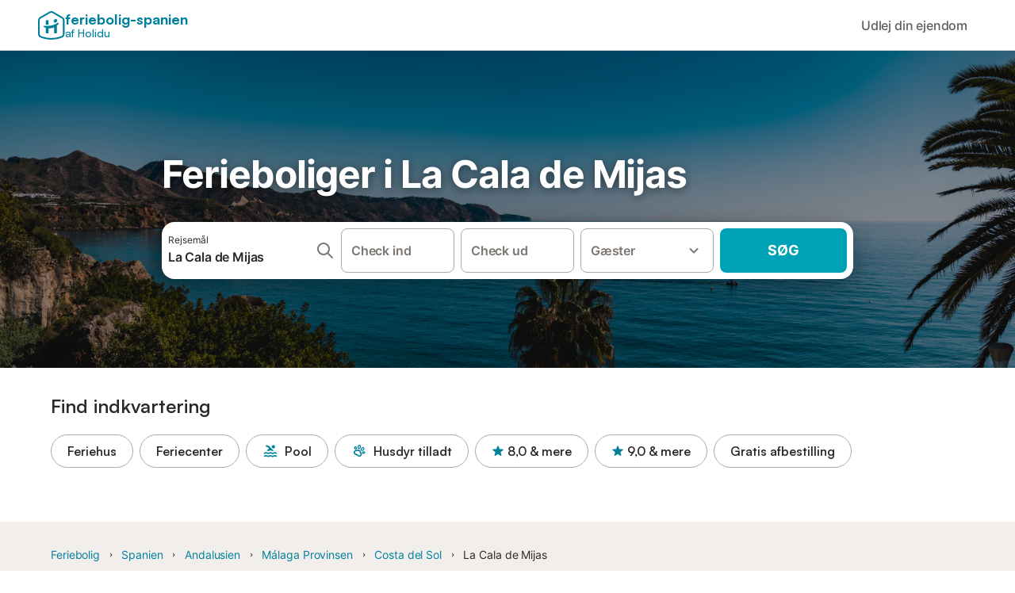

--- FILE ---
content_type: text/html; charset=utf-8
request_url: https://www.feriebolig-spanien.dk/La-Cala-de-Mijas/ferieboliger
body_size: 146197
content:

<!DOCTYPE html>
<html lang="da-DK" dir="ltr" data-page-id="SH_REGION_OFFER_PAGE" data-page-event-action="SH_REGION_OFFER_PAGE" class="is-desktop">
  <head>
    <script>window.renderedAt=1768655765610</script>
    <script src="https://cdnjs.cloudflare.com/polyfill/v3/polyfill.min.js?features=AbortController%2CResizeObserver%2Csmoothscroll%2Ces2020"></script>
    <script defer src="https://cdn.jsdelivr.net/npm/@thumbmarkjs/thumbmarkjs/dist/thumbmark.umd.js"></script>
    <script defer>
      // Thumbmark initialization - deferred to avoid blocking page rendering
      if (typeof ThumbmarkJS !== 'undefined') {
        ThumbmarkJS.getFingerprint().then(
          function(fp) { window.thumbmark = fp }
        );
      }
    </script>
    <script>
      !function(){if('PerformanceLongTaskTiming' in window){var g=window.__tti={e:[]}; g.o=new PerformanceObserver(function(l){g.e=g.e.concat(l.getEntries())}); g.o.observe({entryTypes:['longtask']})}}();
    </script>

    

    <meta charset="utf-8">
    <meta name="referrer" content="origin">
    <meta name="viewport" content="width=device-width, initial-scale=1, minimum-scale=1, maximum-scale=1, viewport-fit=cover">
    <meta name="X-UA-Compatible" content="IE=edge">
    <meta http-equiv="pragma" content="no-cache">
    <meta http-equiv="cache-control" content="no-cache,must-revalidate">
    <meta http-equiv="expires" content="0">
    <meta http-equiv="x-dns-prefetch-control" content="on">
    <meta property="og:type" content="website">
    <meta name="format-detection" content="telephone=no">

    <link rel="home" href="/">

    

    <meta name="author" content="Spain holiday online rentals S.L."><meta name="copyright" content="Feriebolig-Spanien.dk"><meta  content="Feriebolig-Spanien.dk" itemprop="name"><meta name="twitter:card" content="app"><meta name="twitter:site" content="@holidu"><meta name="twitter:app:name:iphone" content="Holidu"><meta name="twitter:app:id:iphone" content="1102400164"><meta name="twitter:app:url:iphone" content="holidu:&#x2F;&#x2F;"><meta name="twitter:app:id:googleplay" content="com.holidu.holidu"><meta name="p:domain_verify" content="01a1a1e09e216e742cabfce26fbabbe4">

    <link rel="apple-touch-icon" type="" sizes="76x76" href="https://assets.holidu.com/assets/images/favicons/holidu-touch-icon-ipad.png"><link rel="apple-touch-icon" type="" sizes="120x120" href="https://assets.holidu.com/assets/images/favicons/holidu-touch-icon-iphone-retina.png"><link rel="apple-touch-icon" type="" sizes="152x152" href="https://assets.holidu.com/assets/images/favicons/holidu-touch-icon-ipad-retina.png"><link rel="apple-touch-icon" type="" sizes="" href="https://assets.holidu.com/assets/images/favicons/holidu-touch-icon-iphone.png"><link rel="icon" type="" sizes="" href="https://assets.holidu.com/assets/images/favicons/holidu-touch-icon-ipad-retina.png">

    <link rel="preconnect" crossorigin="" href="https://www.google-analytics.com" />
    <link rel="preconnect" crossorigin="" href="https://api.holidu.com" />
    <link rel="preconnect" crossorigin="" href="https://www.googletagmanager.com" />
    <link rel="preconnect" crossorigin="" href="https://cdn.taboola.com" />
    <link rel="preconnect" crossorigin="" href="https://bat.bing.com" />
    <link rel="preconnect" crossorigin="" href="https://connect.facebook.net" />
    <link rel="preconnect" crossorigin="" href="https://assets.holidu.com" />
    <link rel="preconnect" crossorigin="" href="https://static.holidu.com" />
    

    
    <script>
        window.process = window.process || {};
        window.process.env = window.process.env || {};
        window.process.env.IS_CLIENT = true;
    </script>
    <link data-rh="true" rel="preload" as="image" href="https://assets.holidu.com/spainholiday/static/img/masthead.png" type="image/webp" data-should-be-placed-higher="true"/>
    <link href='https://assets.holidu.com/assets/styles/index.v4.1873.0.css' rel='stylesheet' type='text/css'>
    <link href='https://assets.holidu.com/assets/styles/tailwind.v4.1873.0.css' rel='stylesheet' type='text/css'><link href='https://assets.holidu.com/assets/styles/spainholiday.v4.1873.0.css' rel='stylesheet' type='text/css'>

    <title data-rh="true">Book en feriehus eller lejlighed i La Cala de Mijas og få en skøn ferie</title>
    
    <meta data-rh="true" name="application-name" content="Book en feriehus eller lejlighed i La Cala de Mijas og få en skøn ferie"/><meta data-rh="true" name="robots" content="index, follow"/><meta data-rh="true" name="description" content="Book smukke villaer og pragtfulde lejligheder i La Cala de Mijas. Find din perfekte feriebolig i La Cala de Mijas til din næste ferie i Spanien. Book i dag."/><meta data-rh="true" property="og:title" content="Book en feriehus eller lejlighed i La Cala de Mijas og få en skøn ferie"/><meta data-rh="true" property="og:image" content="https://static.holidu.com/region/377/l/7229.jpg"/><meta data-rh="true" property="og:description" content="Book smukke villaer og pragtfulde lejligheder i La Cala de Mijas. Find din perfekte feriebolig i La Cala de Mijas til din næste ferie i Spanien. Book i dag."/><meta data-rh="true" name="twitter:title" content="Book en feriehus eller lejlighed i La Cala de Mijas og få en skøn ferie"/><meta data-rh="true" name="twitter:description" content="Book smukke villaer og pragtfulde lejligheder i La Cala de Mijas. Find din perfekte feriebolig i La Cala de Mijas til din næste ferie i Spanien. Book i dag."/><meta data-rh="true" name="twitter:image" content="https://static.holidu.com/region/377/l/7229.jpg"/>
    <link data-rh="true" rel="canonical" href="https://www.feriebolig-spanien.dk/La-Cala-de-Mijas/ferieboliger"/><link data-rh="true" rel="alternate" hrefLang="fr-FR" href="https://www.vacancesespagne.fr/La-Cala-de-Mijas/locations-vacances"/><link data-rh="true" rel="alternate" hrefLang="sv-SE" href="https://www.semesterbostad-spanien.se/La-Cala-de-Mijas/semesterboende"/><link data-rh="true" rel="alternate" hrefLang="nl-NL" href="https://www.vakantiehuizenspanje.nl/La-Cala-de-Mijas/huurvakantiehuis"/><link data-rh="true" rel="alternate" hrefLang="es-ES" href="https://www.vacaciones-espana.es/La-Cala-de-Mijas/alquiler-vacaciones"/><link data-rh="true" rel="alternate" hrefLang="de-DE" href="https://www.ferienwohnungen-spanien.de/La-Cala-de-Mijas/ferienhauser"/><link data-rh="true" rel="alternate" hrefLang="pl-PL" href="https://www.wakacje-hiszpania.pl/La-Cala-de-Mijas/wakacyjny-wynajem"/><link data-rh="true" rel="alternate" hrefLang="pt-PT" href="https://www.ferias-espanha.pt/La-Cala-de-Mijas/casas-ferias"/><link data-rh="true" rel="alternate" hrefLang="da-DK" href="https://www.feriebolig-spanien.dk/La-Cala-de-Mijas/ferieboliger"/><link data-rh="true" rel="alternate" hrefLang="en-GB" href="https://www.spain-holiday.com/La-Cala-de-Mijas/holiday-rentals"/><link data-rh="true" rel="alternate" hrefLang="it-IT" href="https://www.affittivacanze-spagna.it/La-Cala-de-Mijas/affitti-vacanze"/><link data-rh="true" rel="alternate" hrefLang="nb-NO" href="https://www.feriebolig-spania.no/La-Cala-de-Mijas/ferieboliger"/><link data-rh="true" rel="preload" as="image" href="https://assets.holidu.com/spainholiday/static/img/masthead.png" type="image/webp" media data-should-be-placed-higher="true"/>
    
  

    

    
      <link rel="preload" href="https://assets.holidu.com/assets/fonts/Optimised/Inter-Regular-Latin.woff2" as="font" type="font/woff2" crossorigin>
      <link rel="preload" href="https://assets.holidu.com/assets/fonts/Optimised/Satoshi-Variable.woff2" as="font" type="font/woff2" crossorigin>
      <script type="text/javascript">

      /**
      * Loads fonts asynchronously and adds CSS classes to the document's root element
      * based on the loading status of the fonts.
      * If the fonts have already been loaded, adds 'FullyLoadedFont' class.
      * If the fonts have not been loaded, loads the fonts and adds 'FastLoadedFont' class
      * during the initial loading and 'FullyLoadedFont' class once all fonts are loaded.
      * Based on https://css-tricks.com/the-best-font-loading-strategies-and-how-to-execute-them/#loading-fonts-with-self-hosted-fonts
      */
      function loadFonts () {
        if (sessionStorage.fontsLoaded) {
          document.documentElement.classList.add('FullyLoadedFont')
          return
        }

        if ('fonts' in document) {
          document.fonts.load('1em InterInitial')
          .then(() => {
            document.documentElement.classList.add('FastLoadedFont')

            // Load critical font weights immediately:
            // - Inter 400 (body text) and 700 (headings)
            // - Satoshi 700 (bold titles, most common above the fold)
            // Variable fonts provide access to all weights, but loading the most common weight ensures it's prioritized
            Promise.all([
              document.fonts.load('400 1em Inter'),
              document.fonts.load('700 1em Inter'),
              document.fonts.load('700 1em Satoshi'), // Bold titles (most common above the fold)
            ]).then(() => {
              document.documentElement.classList.remove('FastLoadedFont')
              document.documentElement.classList.add('FullyLoadedFont')

              sessionStorage.fontsLoaded = true

              // Load non-critical font weights lazily (after initial render)
              // These are used in below-the-fold content or less critical UI elements
              Promise.all([
                document.fonts.load('500 1em Inter'),
                document.fonts.load('600 1em Inter'),
                // Satoshi variable font already provides access to all weights via 700,
                // but load 600 (semibold) explicitly if needed for specific title styles
                document.fonts.load('600 1em Satoshi'),
              ]).catch(() => {
                // Silently fail if fonts can't be loaded
              })
            })
          })
        }
      }

      loadFonts()
      </script>
    

    

    
    <style>
      
    .is-hidden-on-whitelabel {
      display: none;
    }

    .keep-blue {
      color: #00809d;
    }

    .keep-links-blue a {
      color: #00809d;
    }

    .keep-links-blue span.clickable {
      color: #00809d;
    }

    .WL--AppBanner {
      display: none;
    }
  
      .is-hidden-on-eb-whitelabel {
        display: none;
      }
    
      html[data-page-id='SEARCH_PAGE'] .WL--Navbar {
        display: flex;
        border-bottom: none;
      }
    
    .WL--Navbar-AccountFeature {
      display: none;
    }
  
  .WL--Navbar {
    background: white;
    box-shadow: none;
    border-bottom: 1px solid #dadada;
  }

  .WL--Navbar--CurrentSearchDetails,
  .WL--Navbar--ContactInfo,
  .WL--Navbar--ContactInfo > a {
    color: #1d1d1d;
  }

  .WL--Navbar-BackButton svg > path {
    fill: #1d1d1d;
  }

  .WL--Navbar-HelpButton {
    color: #1d1d1d;
  }

  .WL--Navbar-HelpButton svg path[fill='currentColor'] {
    fill: #1d1d1d;
  }

  .WL--Navbar-BurgerMenu {
    fill: #1d1d1d;
  }

  .WL--Navbar-BurgerMenu svg > path {
    fill: #1d1d1d;
  }

  .WL--petsAllowedLabel {
    color: #1d1d1d !important;
  }

  .WL--petsAllowedCheckbox rect {
    stroke: #646464 !important;
  }

      .WL--StickySearch--Logo--Cooperation,
      .WL--StickySearch--Logo--Custom {
        display: none;
      }
    
    </style>

    
    <style>
      :root {
        --color-primary: #00809D;--color-primary-rgb: 0,128,157;--color-primary-transparent: #00809D33;--color-primary-half-transparent: #00809D1A;--color-primary-dark: #024251;--color-primary-dark-rgb: 2,66,81;--color-cta: #00A2B5;--color-cta-rgb: 0,162,181;--color-cta-active: #008291;--color-cta-text: #FFFFFF;
      }
    </style>
  </head>

  <body>

    

    <main id="main">
      
      <div id="root"><div class="WL--Navbar flex w-full items-center justify-center z-VisibilityNavbar bg-primary h-xxl4"><div class="flex max-w-xl items-center justify-between md:px-m lg2:px-xxl3 w-full"><a class="cursor-pointer" href="/"><div class="flex min-w-0 items-center gap-xs whitespace-nowrap"><svg viewBox="0 0 47 50" fill="none" xmlns="http://www.w3.org/2000/svg" class="h-[2rem] shrink-0 text-petrol md:h-[2.25rem] md:w-[2.115rem]"><path d="M32.4519 18.8654C31.2164 20.2553 29.2431 20.5567 28.0591 19.552C26.8751 18.5472 26.9093 16.6048 28.1449 15.2149C29.3804 13.825 31.3538 13.5236 32.5377 14.5283C33.7217 15.5331 33.6874 17.4755 32.4519 18.8654Z" class="fill-current"></path><path d="M18.2759 24.0496V16.5399C18.2759 16.3593 18.2042 16.1862 18.0766 16.0586C17.949 15.931 17.7759 15.8593 17.5953 15.8593H14.1497C14.0603 15.8593 13.9718 15.8769 13.8893 15.9111C13.8067 15.9453 13.7317 15.9954 13.6685 16.0586C13.6053 16.1218 13.5551 16.1968 13.5209 16.2794C13.4867 16.362 13.4691 16.4505 13.4691 16.5399V24.0477C15.0693 24.1634 16.6757 24.164 18.2759 24.0496Z" class="fill-current"></path><path d="M35.1579 20.3492C35.2178 20.3933 35.2679 20.4492 35.3053 20.5135L35.878 21.5055C35.9449 21.6202 35.9767 21.7521 35.9692 21.8847C35.9618 22.0174 35.9155 22.1449 35.8362 22.2514C34.9188 23.4661 33.8679 24.5739 32.7031 25.5539V38.2619C32.7031 38.3513 32.6855 38.4398 32.6513 38.5223C32.6171 38.6049 32.567 38.6799 32.5038 38.7431C32.4406 38.8063 32.3656 38.8565 32.283 38.8907C32.2004 38.9249 32.1119 38.9425 32.0226 38.9425H28.5769C28.3964 38.9425 28.2233 38.8708 28.0957 38.7431C27.968 38.6155 27.8963 38.4424 27.8963 38.2619V28.5593C24.8756 29.8985 21.5716 30.4736 18.276 30.2339V38.2619C18.276 38.3513 18.2584 38.4398 18.2242 38.5224C18.19 38.6049 18.1398 38.68 18.0766 38.7432C18.0134 38.8064 17.9384 38.8565 17.8558 38.8907C17.7733 38.9249 17.6848 38.9425 17.5954 38.9425H14.1498C13.9693 38.9425 13.7961 38.8708 13.6685 38.7432C13.5409 38.6155 13.4692 38.4424 13.4692 38.2619V29.2982C12.2665 28.9067 11.1036 28.4025 9.99578 27.7923C9.91618 27.7486 9.8461 27.6894 9.78965 27.6182C9.7332 27.5471 9.69151 27.4654 9.66702 27.3779C9.64253 27.2904 9.63573 27.199 9.64702 27.1088C9.65832 27.0187 9.68748 26.9318 9.73279 26.853L10.2572 25.9447C10.3258 25.8265 10.4284 25.7317 10.5516 25.6726C10.6748 25.6135 10.813 25.5929 10.9481 25.6134C19.161 26.8246 27.5483 24.9967 34.5326 20.3365C34.5942 20.2949 34.6636 20.2664 34.7367 20.2527C34.8098 20.2391 34.8849 20.2406 34.9574 20.2572C35.0298 20.2738 35.0981 20.3051 35.1579 20.3492Z" class="fill-current"></path><path fill-rule="evenodd" clip-rule="evenodd" d="M26.6131 0.984149L42.6539 10.2452C44.893 11.538 46.1769 13.6867 46.1762 16.1403L46.1706 40.1068C46.1697 42.8355 44.6074 45.194 42.0932 46.2623C30.3644 51.2458 15.7984 51.2457 4.08114 46.2631C1.56795 45.1944 0.00648322 42.8361 0.00580897 40.1084L1.39896e-07 16.1403C-0.000489333 13.6865 1.28349 11.538 3.52248 10.2452L19.5631 0.984149C21.8361 -0.327884 24.3398 -0.328216 26.6131 0.984149ZM40.9633 43.603C42.4142 42.9866 43.2808 41.6792 43.2813 40.106L43.2869 16.1396C43.2873 14.7054 42.5689 13.5323 41.2093 12.7474L25.1685 3.48637C23.7686 2.67805 22.4071 2.67834 21.0077 3.48637L4.96713 12.7474C3.60748 13.5323 2.88896 14.7054 2.88929 16.1396L2.8951 40.1078C2.89543 41.6804 3.76148 42.9874 5.21176 43.6042C16.2329 48.291 29.9321 48.2902 40.9633 43.603Z" class="fill-current"></path></svg><div class="flex h-[1.75rem] min-w-0 shrink-0 flex-col items-start font-satoshi text-petrol md:h-[2.25rem]"><span class="select-none text-[0.875rem] font-[750] leading-tight -tracking-base md:text-[1.125rem] md:leading-[1.25rem] md:-tracking-xs" translate="no">feriebolig-spanien</span><span class="select-none text-[0.75rem] font-medium leading-3 -tracking-base md:text-[0.875rem] md:leading-4 md:-tracking-xs" translate="no">af Holidu</span></div></div></a><div class="flex items-center gap-x-xxs"><form action="/redirect/prg" target="_blank" class="hidden" method="POST"><input name="to" type="hidden" value="L3BhcnRuZXJz"/></form><a class="WL--Navbar-PartnersLink p-s text-base font-medium cursor-pointer relative rounded-big flex-shrink-0 text-gray-700 hover:bg-gray-100 hover:text-grey-black active:bg-gray-200 active:text-grey-black" tabindex="0">Udlej din ejendom </a><div class="flex gap-x-xxs"><div><button class="WL--Navbar-AccountFeature ring-offset-primary p-s tw-reset-button flex cursor-pointer rounded-big lg:items-center text-gray-700 hover:bg-gray-100 hover:text-gray-black active:bg-gray-200 active:text-gray-black ring-offset-white-100" data-testid="Navbar__DropdownLink-Account"><svg viewBox="0 0 24 24" fill="none" xmlns="http://www.w3.org/2000/svg" class="mr-xxs h-xl w-xl"><path d="M5.85 17.1C6.7 16.45 7.65 15.9375 8.7 15.5625C9.75 15.1875 10.85 15 12 15C13.15 15 14.25 15.1875 15.3 15.5625C16.35 15.9375 17.3 16.45 18.15 17.1C18.7333 16.4167 19.1875 15.6417 19.5125 14.775C19.8375 13.9083 20 12.9833 20 12C20 9.78333 19.2208 7.89583 17.6625 6.3375C16.1042 4.77917 14.2167 4 12 4C9.78333 4 7.89583 4.77917 6.3375 6.3375C4.77917 7.89583 4 9.78333 4 12C4 12.9833 4.1625 13.9083 4.4875 14.775C4.8125 15.6417 5.26667 16.4167 5.85 17.1ZM12 13C11.0167 13 10.1875 12.6625 9.5125 11.9875C8.8375 11.3125 8.5 10.4833 8.5 9.5C8.5 8.51667 8.8375 7.6875 9.5125 7.0125C10.1875 6.3375 11.0167 6 12 6C12.9833 6 13.8125 6.3375 14.4875 7.0125C15.1625 7.6875 15.5 8.51667 15.5 9.5C15.5 10.4833 15.1625 11.3125 14.4875 11.9875C13.8125 12.6625 12.9833 13 12 13ZM12 22C10.6167 22 9.31667 21.7375 8.1 21.2125C6.88333 20.6875 5.825 19.975 4.925 19.075C4.025 18.175 3.3125 17.1167 2.7875 15.9C2.2625 14.6833 2 13.3833 2 12C2 10.6167 2.2625 9.31667 2.7875 8.1C3.3125 6.88333 4.025 5.825 4.925 4.925C5.825 4.025 6.88333 3.3125 8.1 2.7875C9.31667 2.2625 10.6167 2 12 2C13.3833 2 14.6833 2.2625 15.9 2.7875C17.1167 3.3125 18.175 4.025 19.075 4.925C19.975 5.825 20.6875 6.88333 21.2125 8.1C21.7375 9.31667 22 10.6167 22 12C22 13.3833 21.7375 14.6833 21.2125 15.9C20.6875 17.1167 19.975 18.175 19.075 19.075C18.175 19.975 17.1167 20.6875 15.9 21.2125C14.6833 21.7375 13.3833 22 12 22ZM12 20C12.8833 20 13.7167 19.8708 14.5 19.6125C15.2833 19.3542 16 18.9833 16.65 18.5C16 18.0167 15.2833 17.6458 14.5 17.3875C13.7167 17.1292 12.8833 17 12 17C11.1167 17 10.2833 17.1292 9.5 17.3875C8.71667 17.6458 8 18.0167 7.35 18.5C8 18.9833 8.71667 19.3542 9.5 19.6125C10.2833 19.8708 11.1167 20 12 20ZM12 11C12.4333 11 12.7917 10.8583 13.075 10.575C13.3583 10.2917 13.5 9.93333 13.5 9.5C13.5 9.06667 13.3583 8.70833 13.075 8.425C12.7917 8.14167 12.4333 8 12 8C11.5667 8 11.2083 8.14167 10.925 8.425C10.6417 8.70833 10.5 9.06667 10.5 9.5C10.5 9.93333 10.6417 10.2917 10.925 10.575C11.2083 10.8583 11.5667 11 12 11Z" fill="currentColor"></path></svg><span class="font-medium">Konto</span></button></div></div></div></div></div><div data-testid="Masthead" class="relative z-SeoPageMastHead mb-xxl flex w-full flex-col min-h-[24rem] md:min-h-[25rem] max-h-[90rem]"><picture><source srcSet="https://assets.holidu.com/spainholiday/static/img/masthead.png" type="image/png" media="(min-width: 48rem)"/><source srcSet="https://assets.holidu.com/spainholiday/static/img/masthead.png" type="image/png"/><img alt="Ferieboliger i La Cala de Mijas" data-testid="Masthead__Image" class="absolute inset-0 h-full w-full object-cover backdrop-blur-xl" importance="high" fetchpriority="high" src="https://assets.holidu.com/spainholiday/static/img/masthead.png"/></picture><div class="absolute inset-0 bg-gradient-to-b from-black-30 via-transparent to-transparent"></div><header class="relative flex flex-col items-center leading-tight flex-1 bg-black-30 justify-center"><div class="flex flex-col items-center justify-center p-m sm:px-xxl sm:py-0 w-full max-w-[30.5rem] md:w-[42.5rem] md:max-w-xl lg:w-[58.5rem]"><h1 class="mt-0 text-3xl leading-tight text-white-100 sm:text-5xl md:mt-m md:text-6xl seo-masthead-title-shadow w-full" data-testid="Masthead__Title">Ferieboliger i La Cala de Mijas</h1><form action="/redirect/prg" target="_blank" method="POST" class="relative SearchBarWrapper w-full lg:h-18 z-1 mx-auto my-0 rounded-xxl bg-white-100 p-xs shadow-800"><input name="to" type="hidden" value="L3MvTGEtQ2FsYS1kZS1NaWphcy0tU3Bhbmllbg=="/><button type="submit" class="absolute inset-0 z-10 cursor-pointer"></button><div class="relative flex min-h-[3.25rem] w-full h-full flex-col space-y-xs lg:flex-row lg:space-x-xs lg:space-y-0 lg:max-w-none" role="presentation"><form data-testid="SearchBarDesktop__SearchField__Form" action="/redirect/s" autoComplete="off" class="relative z-SearchOverlayBanner flex bg-white-100 transition-colors hover:bg-gray-50 h-14 flex-grow rounded-big border border-solid border-gray-400 px-s py-xs hover:border-black-50 lg:h-full" id="searchBarForm" method="GET" role="presentation"><div class="flex w-full items-center justify-between"><div class="flex w-0 flex-grow flex-col"><div class="flex items-center text-xs text-grey-black">Rejsemål</div><input class="flex-grow overflow-ellipsis border-none pl-0 focus-visible:ring-0 text-base font-semibold placeholder:text-gray-600 placeholder:opacity-100" placeholder="Hvor vil du hen?" type="text" data-testid="Searchbar__DestinationInput" value="La Cala de Mijas"/></div><button class="pointer-events-auto flex h-full cursor-pointer items-center px-0 focus-within:ring-0" type="button" tabindex="-1"><svg viewBox="0 0 24 24" fill="none" xmlns="http://www.w3.org/2000/svg" class="h-xl w-xl text-gray-600"><path fill-rule="evenodd" clip-rule="evenodd" d="M10 4C6.68629 4 4 6.68629 4 10C4 13.3137 6.68629 16 10 16C13.3137 16 16 13.3137 16 10C16 6.68629 13.3137 4 10 4ZM2 10C2 5.58172 5.58172 2 10 2C14.4183 2 18 5.58172 18 10C18 11.8487 17.3729 13.551 16.3199 14.9056L21.7071 20.2929C22.0976 20.6834 22.0976 21.3166 21.7071 21.7071C21.3166 22.0976 20.6834 22.0976 20.2929 21.7071L14.9056 16.3199C13.551 17.3729 11.8487 18 10 18C5.58172 18 2 14.4183 2 10Z" fill="currentColor"></path></svg></button><button class="border-rounded-full focus-within:border-4 focus-within:border-grey-black focus-within:ring-0 hidden" type="button" aria-label="Slet input
"><div class="flex h-xl w-xl items-center justify-center rounded-full bg-gray-300 p-px"><svg viewBox="0 0 24 24" fill="none" xmlns="http://www.w3.org/2000/svg" class="h-full w-full text-white-100"><path fill-rule="evenodd" clip-rule="evenodd" d="M18.3 5.71C17.91 5.32 17.28 5.32 16.89 5.71L12 10.59L7.10997 5.7C6.71997 5.31 6.08997 5.31 5.69997 5.7C5.30997 6.09 5.30997 6.72 5.69997 7.11L10.59 12L5.69997 16.89C5.30997 17.28 5.30997 17.91 5.69997 18.3C6.08997 18.69 6.71997 18.69 7.10997 18.3L12 13.41L16.89 18.3C17.28 18.69 17.91 18.69 18.3 18.3C18.69 17.91 18.69 17.28 18.3 16.89L13.41 12L18.3 7.11C18.68 6.73 18.68 6.09 18.3 5.71Z" fill="currentColor"></path></svg></div></button></div></form><div class="relative flex min-w-[17.8rem] h-14 lg:h-auto lg:flex-shrink-0"><div class="flex flex-grow h-full space-x-xs"><div class="flex-grow"><div class="tw-reset-button flex h-full w-full flex-col rounded relative w-auto min-w-full"><div class="relative h-0 w-full flex-1"><div class="absolute bottom-0 left-0 right-0 top-0"><button data-testid="Searchbar__CalendarInput" class="tw-reset-button relative box-border block h-full w-full cursor-pointer focus-within:!border-2 focus-within:!border-grey-black focus-within:ring-0 bg-white-100 transition-colors hover:bg-gray-50 rounded-big border-solid px-s outline outline-1 outline-offset-0 outline-white-100 border border-gray-400 hover:border-black-50 text-gray-600"><div class="box-border flex h-full w-full flex-col items-start justify-center" data-testid="Searchbar__OpenCalendarButton"><div class="flex items-center font-semibold">Check ind</div></div></button></div><div class="font-medium mx-xs invisible whitespace-nowrap">søn. 28. mar. ±3|</div></div></div></div><div class="flex-grow"><div class="tw-reset-button flex h-full w-full flex-col rounded relative w-auto min-w-full"><div class="relative h-0 w-full flex-1"><div class="absolute bottom-0 left-0 right-0 top-0"><button data-testid="Searchbar__CalendarInput" class="tw-reset-button relative box-border block h-full w-full cursor-pointer focus-within:!border-2 focus-within:!border-grey-black focus-within:ring-0 bg-white-100 transition-colors hover:bg-gray-50 rounded-big border-solid px-s outline outline-1 outline-offset-0 outline-white-100 border border-gray-400 hover:border-black-50 text-gray-600"><div class="box-border flex h-full w-full flex-col items-start justify-center" data-testid="Searchbar__OpenCalendarButton"><div class="flex items-center font-semibold">Check ud</div></div></button></div><div class="font-medium mx-xs invisible whitespace-nowrap">søn. 28. mar. ±3|</div></div></div></div></div></div><div class="relative h-14 w-full lg:h-auto lg:w-[10.5rem] lg:flex-shrink-0"><button data-testid="Searchbar__PersonPickerInput" class="tw-reset-button relative box-border block h-full w-full cursor-pointer focus-within:!border-2 focus-within:!border-grey-black focus-within:ring-0 bg-white-100 transition-colors hover:bg-gray-50 rounded-big border-solid px-s outline outline-1 outline-offset-0 outline-white-100 border border-gray-400 hover:border-black-50 text-gray-600 pr-xl"><div class="absolute right-s top-1/2 -translate-y-1/2 text-gray-600 transition-all duration-100"><svg viewBox="0 0 24 24" fill="none" xmlns="http://www.w3.org/2000/svg" class="w-xl h-xl"><path fill-rule="evenodd" clip-rule="evenodd" d="M8.11997 9.29006L12 13.1701L15.88 9.29006C16.27 8.90006 16.9 8.90006 17.29 9.29006C17.68 9.68006 17.68 10.3101 17.29 10.7001L12.7 15.2901C12.31 15.6801 11.68 15.6801 11.29 15.2901L6.69997 10.7001C6.30997 10.3101 6.30997 9.68006 6.69997 9.29006C7.08997 8.91006 7.72997 8.90006 8.11997 9.29006Z" fill="currentColor"></path></svg></div><div class="flex items-center overflow-hidden"><div class="text-gray-600 text-base flex flex-col font-semibold"><span class="overflow-hidden text-ellipsis whitespace-nowrap">Gæster</span></div></div></button></div><button class="WL--SearchButton cursor-pointer font-bold uppercase tracking-[0.016rem] text-cta-text h-14 min-w-[10rem] rounded-big text-lg lg:h-full transition-colors bg-cta hover:bg-cta-active" form="searchBarForm" type="submit" data-testid="Searchbar__SearchButton">Søg</button></div></form></div></header></div><div class="!my-0" data-testid="SelectDatesCTAAnchor"></div><section class="w-full mb-xxl3 lg:mb-xxl4"><div class="w-full max-w-xl px-m md:px-xxl lg2:px-xxl4 mx-auto"><h2 class="font-bold text-grey-black text-title-xl md:text-title-2xl font-semibold mb-m mt-0" data-testid="QuickFilters__Title">Find indkvartering</h2><div class="no-scrollbar -mx-m flex flex-nowrap overflow-x-scroll md:-mx-xxl lg2:m-0 lg2:overflow-visible"><form action="/redirect/prg" target="_blank" class="hidden" method="POST"><input name="to" type="hidden" value="L3MvTGEtQ2FsYS1kZS1NaWphcy0tU3Bhbmllbj9wcm9wZXJ0eVR5cGU9VkFDQVRJT05fSE9NRQ=="/></form><a class="m-xxs flex items-center rounded-full text-grey-black whitespace-nowrap px-l py-xs transition-all bg-transparent hover:bg-primary-lightest border border-solid border-gray-400 hover:border-primary first-of-type:ml-m last-of-type:mr-m md:first-of-type:ml-xxl md:last-of-type:mr-xxl lg2:first-of-type:ml-0 lg2:last-of-type:mr-0 text-title-base font-semibold" data-testid="QuickFilters__Filter" tabindex="0">Feriehus</a><form action="/redirect/prg" target="_blank" class="hidden" method="POST"><input name="to" type="hidden" value="L3MvTGEtQ2FsYS1kZS1NaWphcy0tU3Bhbmllbj9wcm9wZXJ0eVR5cGU9QUdSSVRPVVJJU00="/></form><a class="m-xxs flex items-center rounded-full text-grey-black whitespace-nowrap px-l py-xs transition-all bg-transparent hover:bg-primary-lightest border border-solid border-gray-400 hover:border-primary first-of-type:ml-m last-of-type:mr-m md:first-of-type:ml-xxl md:last-of-type:mr-xxl lg2:first-of-type:ml-0 lg2:last-of-type:mr-0 text-title-base font-semibold" data-testid="QuickFilters__Filter" tabindex="0">Feriecenter</a><form action="/redirect/prg" target="_blank" class="hidden" method="POST"><input name="to" type="hidden" value="L3MvTGEtQ2FsYS1kZS1NaWphcy0tU3Bhbmllbj9hbWVuaXRpZXM9UE9PTA=="/></form><a class="m-xxs flex items-center rounded-full text-grey-black whitespace-nowrap px-l py-xs transition-all bg-transparent hover:bg-primary-lightest border border-solid border-gray-400 hover:border-primary first-of-type:ml-m last-of-type:mr-m md:first-of-type:ml-xxl md:last-of-type:mr-xxl lg2:first-of-type:ml-0 lg2:last-of-type:mr-0 text-title-base font-semibold" data-testid="QuickFilters__Filter" tabindex="0"><span class="mr-xs flex items-center text-primary"><svg viewBox="0 0 24 24" fill="none" xmlns="http://www.w3.org/2000/svg" class="h-l w-l"><path fill-rule="evenodd" clip-rule="evenodd" d="M6.11 5.56C7.3 5.7 8.14 6.14 9 7L10 8L6.75 11.25C7.06 11.37 7.31 11.52 7.52 11.64C7.89 11.87 8.11 12 8.67 12C9.23 12 9.45 11.87 9.82 11.64C10.28 11.37 10.9 11 12.01 11C13.12 11 13.74 11.37 14.19 11.64C14.56 11.86 14.79 12 15.34 12C15.89 12 16.12 11.87 16.49 11.64C16.61 11.57 16.75 11.49 16.9 11.41L10.48 5C9.22 3.74 8.04 3.2 6.3 3.05C5.6 2.99 5 3.56 5 4.26V4.35C5 4.98 5.49 5.48 6.11 5.56ZM21.35 18.91C21.18 18.85 21.03 18.76 20.85 18.64C20.4 18.37 19.78 18 18.67 18C17.56 18 16.94 18.37 16.49 18.64C16.12 18.87 15.89 19 15.34 19C14.79 19 14.56 18.86 14.19 18.64C13.74 18.37 13.12 18 12.01 18C10.9 18 10.28 18.37 9.82 18.64C9.45 18.87 9.23 19 8.67 19C8.11 19 7.89 18.87 7.52 18.64C7.07 18.37 6.45 18 5.34 18C4.23 18 3.61 18.37 3.15 18.64C2.97 18.75 2.82 18.84 2.65 18.91C2.27 19.04 2 19.36 2 19.76V19.88C2 20.55 2.66 21.01 3.3 20.79C3.67 20.66 3.95 20.49 4.19 20.35C4.56 20.13 4.79 20 5.34 20C5.89 20 6.12 20.13 6.49 20.36C6.94 20.63 7.56 21 8.67 21C9.78 21 10.4 20.63 10.86 20.36C11.23 20.13 11.45 20 12.01 20C12.56 20 12.79 20.14 13.16 20.36C13.61 20.63 14.23 21 15.34 21C16.45 21 17.06 20.63 17.52 20.36C17.89 20.13 18.11 20 18.67 20C19.22 20 19.45 20.14 19.82 20.36C20.05 20.5 20.33 20.67 20.7 20.8C21.33 21.02 22 20.56 22 19.89V19.77C22 19.36 21.73 19.04 21.35 18.91ZM18.65 13.5C19.76 13.5 20.38 13.87 20.83 14.14C21.02 14.25 21.17 14.34 21.34 14.4C21.71 14.54 21.98 14.86 21.98 15.26V15.38C21.98 16.05 21.3 16.52 20.67 16.29C20.32 16.16 20.05 16 19.82 15.86C19.45 15.64 19.22 15.5 18.67 15.5C18.11 15.5 17.89 15.63 17.52 15.86C17.07 16.13 16.45 16.5 15.34 16.5C14.23 16.5 13.61 16.13 13.16 15.86C12.79 15.64 12.56 15.5 12.01 15.5C11.45 15.5 11.23 15.63 10.86 15.86C10.41 16.13 9.79 16.5 8.68 16.5C7.57 16.5 6.95 16.13 6.5 15.86C6.13 15.64 5.9 15.5 5.35 15.5C4.8 15.5 4.57 15.63 4.2 15.86C3.92 16.02 3.58 16.22 3.11 16.35C2.55 16.51 2 16.07 2 15.49V15.26C2 14.86 2.27 14.54 2.65 14.41C2.82 14.34 2.97 14.25 3.15 14.14C3.6 13.87 4.22 13.5 5.33 13.5C6.44 13.5 7.06 13.87 7.51 14.14C7.88 14.36 8.11 14.5 8.66 14.5C9.22 14.5 9.44 14.37 9.81 14.14C10.26 13.87 10.88 13.5 11.99 13.5C13.1 13.5 13.72 13.87 14.17 14.14C14.54 14.36 14.77 14.5 15.32 14.5C15.87 14.5 16.1 14.37 16.47 14.14C16.92 13.87 17.54 13.5 18.65 13.5ZM16.5 3C17.8807 3 19 4.11929 19 5.5C19 6.88071 17.8807 8 16.5 8C15.1193 8 14 6.88071 14 5.5C14 4.11929 15.1193 3 16.5 3Z" fill="currentColor"></path></svg></span>Pool</a><form action="/redirect/prg" target="_blank" class="hidden" method="POST"><input name="to" type="hidden" value="L3MvTGEtQ2FsYS1kZS1NaWphcy0tU3Bhbmllbj9hbWVuaXRpZXM9UEVUU19BTExPV0VE"/></form><a class="m-xxs flex items-center rounded-full text-grey-black whitespace-nowrap px-l py-xs transition-all bg-transparent hover:bg-primary-lightest border border-solid border-gray-400 hover:border-primary first-of-type:ml-m last-of-type:mr-m md:first-of-type:ml-xxl md:last-of-type:mr-xxl lg2:first-of-type:ml-0 lg2:last-of-type:mr-0 text-title-base font-semibold" data-testid="QuickFilters__Filter" tabindex="0"><span class="mr-xs flex items-center text-primary"><svg viewBox="0 0 24 24" fill="none" xmlns="http://www.w3.org/2000/svg" class="h-l w-l"><path fill-rule="evenodd" clip-rule="evenodd" d="M10.7972 3.07898C11.3366 2.60398 12.074 2.29623 12.8478 2.50357C13.6216 2.71091 14.1065 3.34617 14.336 4.02719C14.5677 4.71437 14.5793 5.53621 14.363 6.34368C14.1466 7.15115 13.7256 7.85703 13.1814 8.33633C12.6421 8.81133 11.9046 9.11908 11.1308 8.91174C10.357 8.7044 9.87217 8.06914 9.64261 7.38812C9.41097 6.70094 9.39928 5.8791 9.61564 5.07163C9.832 4.26416 10.253 3.55828 10.7972 3.07898ZM11.7887 4.20464C11.4955 4.46286 11.2151 4.89786 11.0645 5.45986C10.9139 6.02186 10.9392 6.53876 11.064 6.90898C11.1909 7.28534 11.382 7.42613 11.519 7.46285C11.6561 7.49957 11.8919 7.47318 12.19 7.21067C12.4832 6.95246 12.7635 6.51745 12.9141 5.95545C13.0647 5.39345 13.0394 4.87655 12.9146 4.50633C12.7877 4.12997 12.5967 3.98918 12.4596 3.95246C12.3226 3.91574 12.0867 3.94213 11.7887 4.20464Z" fill="currentColor"></path><path fill-rule="evenodd" clip-rule="evenodd" d="M10.1147 9.87761C11.8954 9.65274 13.6078 10.6414 14.3033 12.2959L15.5789 15.33C15.8622 16.0038 15.9434 16.7455 15.8126 17.4646C15.2912 20.3326 11.8505 21.548 9.64327 19.6439L8.34655 18.5252C8.15596 18.3608 7.93606 18.2338 7.69837 18.151L6.0812 17.5873C3.32859 16.6279 2.66081 13.0405 4.88384 11.1549C5.44126 10.6821 6.12416 10.3816 6.84933 10.29L10.1147 9.87761ZM12.4596 13.071C12.1119 12.2437 11.2556 11.7494 10.3653 11.8619L7.09993 12.2742C6.75961 12.3172 6.43914 12.4582 6.17755 12.6801C5.13432 13.565 5.4477 15.2485 6.73945 15.6988L8.35663 16.2624C8.83199 16.4281 9.2718 16.682 9.65297 17.0109L10.9497 18.1296C11.9855 19.0231 13.6002 18.4528 13.8449 17.1069C13.9062 16.7694 13.8681 16.4213 13.7352 16.1051L12.4596 13.071Z" fill="currentColor"></path><path fill-rule="evenodd" clip-rule="evenodd" d="M19.4636 6.6757C18.9191 6.08816 18.131 5.95596 17.4215 6.07084C16.7057 6.18677 15.9734 6.56006 15.3603 7.12833C14.7472 7.6966 14.3195 8.39847 14.1497 9.10347C13.9814 9.80216 14.0535 10.598 14.598 11.1855C15.1426 11.7731 15.9307 11.9053 16.6401 11.7904C17.356 11.6745 18.0883 11.3012 18.7013 10.7329C19.3144 10.1646 19.7422 9.46278 19.912 8.75778C20.0803 8.05909 20.0082 7.26323 19.4636 6.6757ZM16.38 8.22845C16.8067 7.83293 17.2757 7.61401 17.6613 7.55155C18.0534 7.48806 18.2671 7.59132 18.3635 7.69538C18.46 7.79943 18.5467 8.02034 18.4537 8.40647C18.3622 8.78628 18.1084 9.23728 17.6817 9.63279C17.255 10.0283 16.786 10.2472 16.4004 10.3097C16.0083 10.3732 15.7946 10.2699 15.6981 10.1659C15.6017 10.0618 15.5149 9.8409 15.608 9.45478C15.6995 9.07496 15.9533 8.62396 16.38 8.22845Z" fill="currentColor"></path><path fill-rule="evenodd" clip-rule="evenodd" d="M19.6144 12.2121C20.162 12.3362 20.7276 12.6699 20.9639 13.2973C21.2002 13.9247 20.9952 14.5487 20.6655 15.0031C20.3317 15.4633 19.8187 15.8373 19.2216 16.0622C18.6245 16.2871 17.9923 16.3444 17.4377 16.2187C16.8902 16.0946 16.3246 15.7609 16.0883 15.1335C15.852 14.5061 16.057 13.8822 16.3866 13.4277C16.7205 12.9675 17.2335 12.5935 17.8306 12.3686C18.4277 12.1438 19.0599 12.0865 19.6144 12.2121ZM19.2829 13.675C19.0531 13.6229 18.7209 13.6362 18.3593 13.7724C17.9976 13.9086 17.7392 14.1178 17.6008 14.3085C17.4583 14.5051 17.4902 14.5999 17.4921 14.6048C17.4939 14.6098 17.5325 14.7021 17.7693 14.7558C17.9991 14.8079 18.3313 14.7946 18.6929 14.6584C19.0546 14.5222 19.313 14.3131 19.4514 14.1223C19.5939 13.9258 19.562 13.8309 19.5601 13.826C19.5583 13.8211 19.5197 13.7287 19.2829 13.675Z" fill="currentColor"></path><path fill-rule="evenodd" clip-rule="evenodd" d="M6.79516 9.7683C6.13368 9.87737 5.56186 9.55438 5.18064 9.14226C4.79454 8.72486 4.52806 8.14866 4.42426 7.51913C4.32045 6.8896 4.38784 6.25835 4.61949 5.73909C4.84822 5.2264 5.28608 4.73692 5.94756 4.62785C6.60904 4.51878 7.18087 4.84177 7.56208 5.25389C7.94819 5.67129 8.21466 6.24749 8.31846 6.87702C8.42227 7.50655 8.35488 8.1378 8.12323 8.65706C7.8945 9.16975 7.45664 9.65923 6.79516 9.7683ZM5.90427 7.27509C5.96714 7.65636 6.12177 7.95071 6.28177 8.12368C6.44666 8.30194 6.54594 8.28914 6.55112 8.28828C6.55631 8.28743 6.65444 8.26768 6.75337 8.04592C6.84937 7.83074 6.90131 7.50233 6.83845 7.12106C6.77558 6.73979 6.62095 6.44544 6.46095 6.27247C6.29606 6.09421 6.19678 6.10701 6.1916 6.10787C6.18641 6.10872 6.08828 6.12847 5.98935 6.35023C5.89335 6.56541 5.84141 6.89382 5.90427 7.27509Z" fill="currentColor"></path></svg></span>Husdyr tilladt</a><form action="/redirect/prg" target="_blank" class="hidden" method="POST"><input name="to" type="hidden" value="L3MvTGEtQ2FsYS1kZS1NaWphcy0tU3Bhbmllbj9yYXRpbmc9ODA="/></form><a class="m-xxs flex items-center rounded-full text-grey-black whitespace-nowrap px-l py-xs transition-all bg-transparent hover:bg-primary-lightest border border-solid border-gray-400 hover:border-primary first-of-type:ml-m last-of-type:mr-m md:first-of-type:ml-xxl md:last-of-type:mr-xxl lg2:first-of-type:ml-0 lg2:last-of-type:mr-0 text-title-base font-semibold" data-testid="QuickFilters__Filter" tabindex="0"><div class="flex flex-row items-center"><div class="StarRatingShow-Wrapper inline-flex items-center justify-center text-primary"><svg viewBox="0 0 24 24" fill="none" xmlns="http://www.w3.org/2000/svg" class="h-m w-m"><path fill-rule="evenodd" clip-rule="evenodd" d="M12 2C12.4129 2 12.7834 2.25379 12.9325 2.63883L15.0787 8.18002L21.0526 8.49482C21.4665 8.51663 21.824 8.79149 21.9515 9.18586C22.079 9.58023 21.95 10.0124 21.6272 10.2723L16.9858 14.0097L18.5279 19.7401C18.6354 20.1394 18.486 20.5637 18.1521 20.8076C17.8181 21.0514 17.3685 21.0646 17.0209 20.8408L11.9999 17.6074L6.97909 20.8407C6.63143 21.0646 6.18183 21.0514 5.8479 20.8075C5.51396 20.5636 5.36457 20.1394 5.47203 19.7401L7.0142 14.0097L2.37282 10.2723C2.05 10.0123 1.92099 9.58021 2.04846 9.18583C2.17594 8.79146 2.53348 8.5166 2.94737 8.49479L8.92136 8.17999L11.0675 2.63883C11.2166 2.25379 11.5871 2 12 2Z" fill="currentColor"></path></svg><div class="ml-xxs text-grey-black text-title-base font-semibold">8,0</div></div> <!-- -->&amp; mere</div></a><form action="/redirect/prg" target="_blank" class="hidden" method="POST"><input name="to" type="hidden" value="L3MvTGEtQ2FsYS1kZS1NaWphcy0tU3Bhbmllbj9yYXRpbmc9OTA="/></form><a class="m-xxs flex items-center rounded-full text-grey-black whitespace-nowrap px-l py-xs transition-all bg-transparent hover:bg-primary-lightest border border-solid border-gray-400 hover:border-primary first-of-type:ml-m last-of-type:mr-m md:first-of-type:ml-xxl md:last-of-type:mr-xxl lg2:first-of-type:ml-0 lg2:last-of-type:mr-0 text-title-base font-semibold" data-testid="QuickFilters__Filter" tabindex="0"><div class="flex flex-row items-center"><div class="StarRatingShow-Wrapper inline-flex items-center justify-center text-primary"><svg viewBox="0 0 24 24" fill="none" xmlns="http://www.w3.org/2000/svg" class="h-m w-m"><path fill-rule="evenodd" clip-rule="evenodd" d="M12 2C12.4129 2 12.7834 2.25379 12.9325 2.63883L15.0787 8.18002L21.0526 8.49482C21.4665 8.51663 21.824 8.79149 21.9515 9.18586C22.079 9.58023 21.95 10.0124 21.6272 10.2723L16.9858 14.0097L18.5279 19.7401C18.6354 20.1394 18.486 20.5637 18.1521 20.8076C17.8181 21.0514 17.3685 21.0646 17.0209 20.8408L11.9999 17.6074L6.97909 20.8407C6.63143 21.0646 6.18183 21.0514 5.8479 20.8075C5.51396 20.5636 5.36457 20.1394 5.47203 19.7401L7.0142 14.0097L2.37282 10.2723C2.05 10.0123 1.92099 9.58021 2.04846 9.18583C2.17594 8.79146 2.53348 8.5166 2.94737 8.49479L8.92136 8.17999L11.0675 2.63883C11.2166 2.25379 11.5871 2 12 2Z" fill="currentColor"></path></svg><div class="ml-xxs text-grey-black text-title-base font-semibold">9,0</div></div> <!-- -->&amp; mere</div></a><form action="/redirect/prg" target="_blank" class="hidden" method="POST"><input name="to" type="hidden" value="L3MvTGEtQ2FsYS1kZS1NaWphcy0tU3Bhbmllbj9vbmx5Q2FuY2VsbGFibGU9dHJ1ZQ=="/></form><a class="m-xxs flex items-center rounded-full text-grey-black whitespace-nowrap px-l py-xs transition-all bg-transparent hover:bg-primary-lightest border border-solid border-gray-400 hover:border-primary first-of-type:ml-m last-of-type:mr-m md:first-of-type:ml-xxl md:last-of-type:mr-xxl lg2:first-of-type:ml-0 lg2:last-of-type:mr-0 text-title-base font-semibold" data-testid="QuickFilters__Filter" tabindex="0">Gratis afbestilling</a></div></div></section><section class="w-full z-0 bg-gray-100 pb-xxl pt-m"><div class="w-full max-w-xl px-m md:px-xxl lg2:px-xxl4 mx-auto"><div class="pt-m"></div><div class="pb-m"><ul class="m-0 flex list-none flex-wrap items-baseline truncate px-0 text-sm [&amp;_svg]:mx-[0.1rem] [&amp;_svg]:h-[0.6rem] [&amp;_svg]:flex-shrink-0 [&amp;_svg]:align-middle" data-testid="Breadcrumbs"><li class="inline min-w-[1.5rem] max-w-full shrink-0 overflow-hidden text-ellipsis [&amp;_a]:hover:underline" title="Feriebolig"><a data-testid="Breadcrumbs__Item" href="https://www.feriebolig-spanien.dk" class="py-xxs text-clickable lg:py-0">Feriebolig</a></li><svg viewBox="0 0 24 24" fill="none" xmlns="http://www.w3.org/2000/svg" class="h-xl w-xl"><path fill-rule="evenodd" clip-rule="evenodd" d="M9.29006 15.88L13.1701 12L9.29006 8.11998C8.90006 7.72998 8.90006 7.09998 9.29006 6.70998C9.68006 6.31998 10.3101 6.31998 10.7001 6.70998L15.2901 11.3C15.6801 11.69 15.6801 12.32 15.2901 12.71L10.7001 17.3C10.3101 17.69 9.68006 17.69 9.29006 17.3C8.91006 16.91 8.90006 16.27 9.29006 15.88Z" fill="currentColor"></path></svg><li class="inline min-w-[1.5rem] max-w-full shrink-0 overflow-hidden text-ellipsis [&amp;_a]:hover:underline" title="Spanien"><a data-testid="Breadcrumbs__Item" href="https://www.feriebolig-spanien.dk/Spanien/ferieboliger" class="py-xxs text-clickable lg:py-0">Spanien</a></li><svg viewBox="0 0 24 24" fill="none" xmlns="http://www.w3.org/2000/svg" class="h-xl w-xl"><path fill-rule="evenodd" clip-rule="evenodd" d="M9.29006 15.88L13.1701 12L9.29006 8.11998C8.90006 7.72998 8.90006 7.09998 9.29006 6.70998C9.68006 6.31998 10.3101 6.31998 10.7001 6.70998L15.2901 11.3C15.6801 11.69 15.6801 12.32 15.2901 12.71L10.7001 17.3C10.3101 17.69 9.68006 17.69 9.29006 17.3C8.91006 16.91 8.90006 16.27 9.29006 15.88Z" fill="currentColor"></path></svg><li class="inline min-w-[1.5rem] max-w-full shrink-0 overflow-hidden text-ellipsis [&amp;_a]:hover:underline" title="Andalusien"><a data-testid="Breadcrumbs__Item" href="https://www.feriebolig-spanien.dk/Andalusien/ferieboliger" class="py-xxs text-clickable lg:py-0">Andalusien</a></li><svg viewBox="0 0 24 24" fill="none" xmlns="http://www.w3.org/2000/svg" class="h-xl w-xl"><path fill-rule="evenodd" clip-rule="evenodd" d="M9.29006 15.88L13.1701 12L9.29006 8.11998C8.90006 7.72998 8.90006 7.09998 9.29006 6.70998C9.68006 6.31998 10.3101 6.31998 10.7001 6.70998L15.2901 11.3C15.6801 11.69 15.6801 12.32 15.2901 12.71L10.7001 17.3C10.3101 17.69 9.68006 17.69 9.29006 17.3C8.91006 16.91 8.90006 16.27 9.29006 15.88Z" fill="currentColor"></path></svg><li class="inline min-w-[1.5rem] max-w-full shrink-0 overflow-hidden text-ellipsis [&amp;_a]:hover:underline" title="Málaga Provinsen"><a data-testid="Breadcrumbs__Item" href="https://www.feriebolig-spanien.dk/Malaga-provins/ferieboliger" class="py-xxs text-clickable lg:py-0">Málaga Provinsen</a></li><svg viewBox="0 0 24 24" fill="none" xmlns="http://www.w3.org/2000/svg" class="h-xl w-xl"><path fill-rule="evenodd" clip-rule="evenodd" d="M9.29006 15.88L13.1701 12L9.29006 8.11998C8.90006 7.72998 8.90006 7.09998 9.29006 6.70998C9.68006 6.31998 10.3101 6.31998 10.7001 6.70998L15.2901 11.3C15.6801 11.69 15.6801 12.32 15.2901 12.71L10.7001 17.3C10.3101 17.69 9.68006 17.69 9.29006 17.3C8.91006 16.91 8.90006 16.27 9.29006 15.88Z" fill="currentColor"></path></svg><li class="inline min-w-[1.5rem] max-w-full shrink-0 overflow-hidden text-ellipsis [&amp;_a]:hover:underline" title="Costa del Sol"><a data-testid="Breadcrumbs__Item" href="https://www.feriebolig-spanien.dk/Costa-del-Sol/ferieboliger" class="py-xxs text-clickable lg:py-0">Costa del Sol</a></li><svg viewBox="0 0 24 24" fill="none" xmlns="http://www.w3.org/2000/svg" class="h-xl w-xl"><path fill-rule="evenodd" clip-rule="evenodd" d="M9.29006 15.88L13.1701 12L9.29006 8.11998C8.90006 7.72998 8.90006 7.09998 9.29006 6.70998C9.68006 6.31998 10.3101 6.31998 10.7001 6.70998L15.2901 11.3C15.6801 11.69 15.6801 12.32 15.2901 12.71L10.7001 17.3C10.3101 17.69 9.68006 17.69 9.29006 17.3C8.91006 16.91 8.90006 16.27 9.29006 15.88Z" fill="currentColor"></path></svg><li class="inline min-w-[1.5rem] max-w-full shrink-0 overflow-hidden text-ellipsis [&amp;_a]:hover:underline" title="La Cala de Mijas"><span class="text-ellipsis whitespace-nowrap" data-testid="Breadcrumbs__Item">La Cala de Mijas</span></li></ul></div><script type="application/ld+json">{"@context":"https://schema.org","@type":"BreadcrumbList","@id":"https://www.feriebolig-spanien.dk/La-Cala-de-Mijas/ferieboliger#breadcrumb","itemListElement":[{"@type":"ListItem","@id":"https://www.feriebolig-spanien.dk/La-Cala-de-Mijas/ferieboliger#listitem-1","name":"Feriebolig","position":1,"item":{"@id":"https://www.feriebolig-spanien.dk","name":"Feriebolig"}},{"@type":"ListItem","@id":"https://www.feriebolig-spanien.dk/La-Cala-de-Mijas/ferieboliger#listitem-2","name":"Spanien","position":2,"item":{"@id":"https://www.feriebolig-spanien.dk/Spanien/ferieboliger","name":"Spanien"}},{"@type":"ListItem","@id":"https://www.feriebolig-spanien.dk/La-Cala-de-Mijas/ferieboliger#listitem-3","name":"Andalusien","position":3,"item":{"@id":"https://www.feriebolig-spanien.dk/Andalusien/ferieboliger","name":"Andalusien"}},{"@type":"ListItem","@id":"https://www.feriebolig-spanien.dk/La-Cala-de-Mijas/ferieboliger#listitem-4","name":"Málaga Provinsen","position":4,"item":{"@id":"https://www.feriebolig-spanien.dk/Malaga-provins/ferieboliger","name":"Málaga Provinsen"}},{"@type":"ListItem","@id":"https://www.feriebolig-spanien.dk/La-Cala-de-Mijas/ferieboliger#listitem-5","name":"Costa del Sol","position":5,"item":{"@id":"https://www.feriebolig-spanien.dk/Costa-del-Sol/ferieboliger","name":"Costa del Sol"}},{"@type":"ListItem","@id":"https://www.feriebolig-spanien.dk/La-Cala-de-Mijas/ferieboliger#listitem-6","name":"La Cala de Mijas","position":6}]}</script><div class="flex flex-col"><div class="space-y-m"><form action="/redirect/prg" target="_blank" class="hidden" method="POST"><input name="to" type="hidden" value="L3MvTGEtQ2FsYS1kZS1NaWphcy0tU3Bhbmllbj9pbmNsdWRlR3JvdXBJZHM9MTMwMTQ4ODkmZnJvbUNhdGVnb3J5PUdFTkVSQUw="/></form><a class="group flex h-full w-full cursor-pointer flex-col overflow-hidden rounded border border-solid border-gray-300 bg-white-100 text-grey-black group-hover:border-primary group-hover:shadow-200 md:flex-row" data-testid="spainHoliday__Offer" tabindex="0"><div class="relative shrink-0 animate-pulse bg-gray-100" style="flex-basis:30%"><img alt="view of accommodation" class="object-cover object-center invisible" height="100%" src="https://img.holidu.com/images/90bfe30c-85ae-48d6-811a-3bc9e901318e/t.jpg" width="100%"/></div><div class="flex flex-grow flex-col p-m"><div class="flex flex-col justify-between md:flex-row"><span class="m-0 mb-xs text-xl font-bold md:mb-m">Ferielejlighed for 6 personer, med havblik og have</span><div class="mb-m flex shrink-0 items-start justify-between md:mb-0"><div class="relative flex shrink-0 flex-col md:ml-xs md:items-end"><div class="bold mb-xxxs flex items-center text-xl text-cta"><div class="mr-xxs font-bold text-grey-black">10,0</div><svg viewBox="0 0 24 24" fill="none" xmlns="http://www.w3.org/2000/svg" class="w-xl h-xl"><path fill-rule="evenodd" clip-rule="evenodd" d="M12 2C12.4129 2 12.7834 2.25379 12.9325 2.63883L15.0787 8.18002L21.0526 8.49482C21.4665 8.51663 21.824 8.79149 21.9515 9.18586C22.079 9.58023 21.95 10.0124 21.6272 10.2723L16.9858 14.0097L18.5279 19.7401C18.6354 20.1394 18.486 20.5637 18.1521 20.8076C17.8181 21.0514 17.3685 21.0646 17.0209 20.8408L11.9999 17.6074L6.97909 20.8407C6.63143 21.0646 6.18183 21.0514 5.8479 20.8075C5.51396 20.5636 5.36457 20.1394 5.47203 19.7401L7.0142 14.0097L2.37282 10.2723C2.05 10.0123 1.92099 9.58021 2.04846 9.18583C2.17594 8.79146 2.53348 8.5166 2.94737 8.49479L8.92136 8.17999L11.0675 2.63883C11.2166 2.25379 11.5871 2 12 2Z" fill="currentColor"></path></svg></div><span class="text-xs text-gray-400">1<!-- --> <!-- -->anmeldelse</span></div><div class="ml-xs flex flex-grow flex-wrap items-center justify-end text-right md:hidden"><span class="mr-xxs">fra</span><div class="text-xl font-bold">523 kr.</div><span class="ml-xxs">per nat</span></div></div></div><div class="mb-m inline-flex items-center text-sm font-bold text-cta"><svg viewBox="0 0 24 24" fill="none" xmlns="http://www.w3.org/2000/svg" class="-ml-xxs h-m w-m shrink-0"><path fill-rule="evenodd" clip-rule="evenodd" d="M12 2C8.13 2 5 5.13 5 9C5 13.17 9.42 18.92 11.24 21.11C11.64 21.59 12.37 21.59 12.77 21.11C14.58 18.92 19 13.17 19 9C19 5.13 15.87 2 12 2ZM12 11.5C10.62 11.5 9.5 10.38 9.5 9C9.5 7.62 10.62 6.5 12 6.5C13.38 6.5 14.5 7.62 14.5 9C14.5 10.38 13.38 11.5 12 11.5Z" fill="currentColor"></path></svg><span class="break-words">La Cala de Mijas, Mijas</span></div><div class="mb-m flex flex-grow"><div class="flex flex-grow md:mr-m"><div class="flex flex-col"><div class="mb-m flex flex-wrap text-xs text-grey-800"><span class="flex items-center">6 personer<span class="mx-xs block h-xxxs w-xxxs rounded-full bg-gray-400"></span></span><span class="flex items-center">3 soveværelser<span class="mx-xs block h-xxxs w-xxxs rounded-full bg-gray-400"></span></span><span class="flex items-center">72 m²<span class="mx-xs block h-xxxs w-xxxs rounded-full bg-gray-400"></span></span><span class="flex items-center">150 m til stranden</span></div><div class="mb-m font-bold flex flex-wrap text-xs text-grey-800"><span class="flex items-center">Pool (udendørs)<span class="mx-xs block h-xxxs w-xxxs rounded-full bg-gray-400"></span></span><span class="flex items-center">WiFi<span class="mx-xs block h-xxxs w-xxxs rounded-full bg-gray-400"></span></span><span class="flex items-center">TV<span class="mx-xs block h-xxxs w-xxxs rounded-full bg-gray-400"></span></span><span class="flex items-center">Have<span class="mx-xs block h-xxxs w-xxxs rounded-full bg-gray-400"></span></span><span class="flex items-center">Balkon/Terrasse<span class="mx-xs block h-xxxs w-xxxs rounded-full bg-gray-400"></span></span><span class="flex items-center">Sengetøj<span class="mx-xs block h-xxxs w-xxxs rounded-full bg-gray-400"></span></span><span class="flex items-center">Håndklæder</span></div><div class="mb-m line-clamp-4 text-sm text-grey-800 sm:line-clamp-3 md:line-clamp-2">Smuk lejlighed med swimmingpools, haver, terrasse og privat adgang til stranden og Litoral-stien, med lukket parkeringsområde, tæt på restauranter, barer, indkøbscentre og adgang til motorvejen, der forbinder hele Costa del Sol. Lejligheden har 2 soveværelser, 2 badeværelser, et køkken med morgenmadsbar og en rummelig stue. Soveværelserne og et badeværelse er adskilt fra resten af boligen af en dør. Køkkenet er fuldt udstyret til 6 personer og lejes ud med sengetøj og badehåndklæder. Der er også en terrasse på 11 m2 med udsigt til pools, haver og havet. Lejligheden er ideelt beliggende til at besøge hele kysten, da den ligger 10 minutters kørsel fra Fuengirola, 15 minutter fra Torremolinos, Benalmadena og Mijas Pueblo, 20 minutter fra Marbella og 30 minutter fra Malaga by. Hvis du forårsager skade på ejendommen under dit ophold, kan du blive bedt om at betale i henhold til YourRentals' politik for ejendomsskader....</div><div class="w-full text-sm font-bold text-success"><div class="inline leading-5">GRATIS afbestilling</div></div></div></div><div class="hidden shrink-0 flex-col items-end justify-end md:flex"><div class="text-right"><div class="flex flex-col"><span>fra</span><div class="text-3xl font-bold">523 kr.</div><span>per nat</span></div></div></div></div><div class="flex shrink-0 justify-end"><div class="w-full rounded bg-cta p-m text-center text-cta-text group-hover:bg-cta-active md:w-[11rem]">Se tilbud</div></div></div></a><form action="/redirect/prg" target="_blank" class="hidden" method="POST"><input name="to" type="hidden" value="L3MvTGEtQ2FsYS1kZS1NaWphcy0tU3Bhbmllbj9pbmNsdWRlR3JvdXBJZHM9NTEzOTA0NTkmZnJvbUNhdGVnb3J5PUdFTkVSQUw="/></form><a class="group flex h-full w-full cursor-pointer flex-col overflow-hidden rounded border border-solid border-gray-300 bg-white-100 text-grey-black group-hover:border-primary group-hover:shadow-200 md:flex-row" data-testid="spainHoliday__Offer" tabindex="0"><div class="relative shrink-0 animate-pulse bg-gray-100" style="flex-basis:30%"><img alt="view of accommodation" class="object-cover object-center invisible" height="100%" src="https://img.holidu.com/images/f46e3fda-d3ad-45cd-a2e7-05c135757c6e/t.jpg" width="100%"/></div><div class="flex flex-grow flex-col p-m"><div class="flex flex-col justify-between md:flex-row"><span class="m-0 mb-xs text-xl font-bold md:mb-m">Ferielejlighed for 4 personer, med balkon og pool samt have</span><div class="mb-m flex shrink-0 items-start justify-between md:mb-0"><div class="relative flex shrink-0 flex-col md:ml-xs md:items-end"><div class="bold mb-xxxs flex items-center text-xl text-cta"><div class="mr-xxs font-bold text-grey-black">10,0</div><svg viewBox="0 0 24 24" fill="none" xmlns="http://www.w3.org/2000/svg" class="w-xl h-xl"><path fill-rule="evenodd" clip-rule="evenodd" d="M12 2C12.4129 2 12.7834 2.25379 12.9325 2.63883L15.0787 8.18002L21.0526 8.49482C21.4665 8.51663 21.824 8.79149 21.9515 9.18586C22.079 9.58023 21.95 10.0124 21.6272 10.2723L16.9858 14.0097L18.5279 19.7401C18.6354 20.1394 18.486 20.5637 18.1521 20.8076C17.8181 21.0514 17.3685 21.0646 17.0209 20.8408L11.9999 17.6074L6.97909 20.8407C6.63143 21.0646 6.18183 21.0514 5.8479 20.8075C5.51396 20.5636 5.36457 20.1394 5.47203 19.7401L7.0142 14.0097L2.37282 10.2723C2.05 10.0123 1.92099 9.58021 2.04846 9.18583C2.17594 8.79146 2.53348 8.5166 2.94737 8.49479L8.92136 8.17999L11.0675 2.63883C11.2166 2.25379 11.5871 2 12 2Z" fill="currentColor"></path></svg></div><span class="text-xs text-gray-400">3<!-- --> <!-- -->anmeldelser</span></div><div class="ml-xs flex flex-grow flex-wrap items-center justify-end text-right md:hidden"><span class="mr-xxs">fra</span><div class="text-xl font-bold">433 kr.</div><span class="ml-xxs">per nat</span></div></div></div><div class="mb-m inline-flex items-center text-sm font-bold text-cta"><svg viewBox="0 0 24 24" fill="none" xmlns="http://www.w3.org/2000/svg" class="-ml-xxs h-m w-m shrink-0"><path fill-rule="evenodd" clip-rule="evenodd" d="M12 2C8.13 2 5 5.13 5 9C5 13.17 9.42 18.92 11.24 21.11C11.64 21.59 12.37 21.59 12.77 21.11C14.58 18.92 19 13.17 19 9C19 5.13 15.87 2 12 2ZM12 11.5C10.62 11.5 9.5 10.38 9.5 9C9.5 7.62 10.62 6.5 12 6.5C13.38 6.5 14.5 7.62 14.5 9C14.5 10.38 13.38 11.5 12 11.5Z" fill="currentColor"></path></svg><span class="break-words">La Cala de Mijas, Mijas</span></div><div class="mb-m flex flex-grow"><div class="flex flex-grow md:mr-m"><div class="flex flex-col"><div class="mb-m flex flex-wrap text-xs text-grey-800"><span class="flex items-center">4 personer<span class="mx-xs block h-xxxs w-xxxs rounded-full bg-gray-400"></span></span><span class="flex items-center">1 soveværelse<span class="mx-xs block h-xxxs w-xxxs rounded-full bg-gray-400"></span></span><span class="flex items-center">54 m²<span class="mx-xs block h-xxxs w-xxxs rounded-full bg-gray-400"></span></span><span class="flex items-center">300 m til stranden</span></div><div class="mb-m font-bold flex flex-wrap text-xs text-grey-800"><span class="flex items-center">Pool<span class="mx-xs block h-xxxs w-xxxs rounded-full bg-gray-400"></span></span><span class="flex items-center">Internet<span class="mx-xs block h-xxxs w-xxxs rounded-full bg-gray-400"></span></span><span class="flex items-center">Terrasse<span class="mx-xs block h-xxxs w-xxxs rounded-full bg-gray-400"></span></span><span class="flex items-center">Aircondition<span class="mx-xs block h-xxxs w-xxxs rounded-full bg-gray-400"></span></span><span class="flex items-center">TV<span class="mx-xs block h-xxxs w-xxxs rounded-full bg-gray-400"></span></span><span class="flex items-center">Have<span class="mx-xs block h-xxxs w-xxxs rounded-full bg-gray-400"></span></span><span class="flex items-center">Sengetøj<span class="mx-xs block h-xxxs w-xxxs rounded-full bg-gray-400"></span></span><span class="flex items-center">Hegn<span class="mx-xs block h-xxxs w-xxxs rounded-full bg-gray-400"></span></span><span class="flex items-center">Håndklæder</span></div><div class="mb-m line-clamp-4 text-sm text-grey-800 sm:line-clamp-3 md:line-clamp-2">ESFCTU0000290440001152150000000000000000VFT/MA/398237 Dejlig 1-værelses lejlighed beliggende i den populære Riviera del Sol. Gåafstand til strand, butikker, barer, restauranter og supermarked. Dette er den perfekte lejlighed, hvis du ønsker at nyde en afslappende ferie, men stadig være tæt på alle faciliteter. Lejligheden ligger i stueetagen med et soveværelse. Terrassen inkluderer et spiseområde, og glasgardiner giver dig mulighed for at nyde vintersolen. Døre fører ud til en lille fælles have, som deles af 2 lejligheder. Fuldt klimaanlæg, komplet med WIFI og tv-pakke. Sovesofa er tilgængelig for yderligere 2 gæster. Bag lejligheden ligger en fabelagtig stor swimmingpool og haver, som er åben året rundt.4 Riviera Del Sol ligger tæt på fiskerlandsbyen La Cala De Mijas. Der er en smuk strandpromenade, hvor du kan gå i begge retninger til La Cala De Mijas eller Cabopino. Lejligheden ligger kun et par minutter fra offentlig transport til Fuengirola eller Marbella - biludlejning er ikke nødvendig her....</div><div class="w-full text-sm font-bold text-success"><div class="inline leading-5">GRATIS afbestilling</div></div></div></div><div class="hidden shrink-0 flex-col items-end justify-end md:flex"><div class="text-right"><div class="flex flex-col"><span>fra</span><div class="text-3xl font-bold">433 kr.</div><span>per nat</span></div></div></div></div><div class="flex shrink-0 justify-end"><div class="w-full rounded bg-cta p-m text-center text-cta-text group-hover:bg-cta-active md:w-[11rem]">Se tilbud</div></div></div></a><form action="/redirect/prg" target="_blank" class="hidden" method="POST"><input name="to" type="hidden" value="L3MvTGEtQ2FsYS1kZS1NaWphcy0tU3Bhbmllbj9pbmNsdWRlR3JvdXBJZHM9NDkxNTQ2MjImZnJvbUNhdGVnb3J5PUdFTkVSQUw="/></form><a class="group flex h-full w-full cursor-pointer flex-col overflow-hidden rounded border border-solid border-gray-300 bg-white-100 text-grey-black group-hover:border-primary group-hover:shadow-200 md:flex-row" data-testid="spainHoliday__Offer" tabindex="0"><div class="relative shrink-0 animate-pulse bg-gray-100" style="flex-basis:30%"><img alt="view of accommodation" class="object-cover object-center invisible" height="100%" src="https://img.holidu.com/images/147a0eb7-e4c6-4ada-b34f-ee8044870d31/t.jpg" width="100%"/></div><div class="flex flex-grow flex-col p-m"><div class="flex flex-col justify-between md:flex-row"><span class="m-0 mb-xs text-xl font-bold md:mb-m">Ferielejlighed for 4 personer, med have</span><div class="mb-m flex shrink-0 items-start justify-between md:mb-0"><div class="relative flex shrink-0 flex-col md:ml-xs md:items-end"><div class="bold mb-xxxs flex items-center text-xl text-cta"><div class="mr-xxs font-bold text-grey-black">8,5</div><svg viewBox="0 0 24 24" fill="none" xmlns="http://www.w3.org/2000/svg" class="w-xl h-xl"><path fill-rule="evenodd" clip-rule="evenodd" d="M12 2C12.4129 2 12.7834 2.25379 12.9325 2.63883L15.0787 8.18002L21.0526 8.49482C21.4665 8.51663 21.824 8.79149 21.9515 9.18586C22.079 9.58023 21.95 10.0124 21.6272 10.2723L16.9858 14.0097L18.5279 19.7401C18.6354 20.1394 18.486 20.5637 18.1521 20.8076C17.8181 21.0514 17.3685 21.0646 17.0209 20.8408L11.9999 17.6074L6.97909 20.8407C6.63143 21.0646 6.18183 21.0514 5.8479 20.8075C5.51396 20.5636 5.36457 20.1394 5.47203 19.7401L7.0142 14.0097L2.37282 10.2723C2.05 10.0123 1.92099 9.58021 2.04846 9.18583C2.17594 8.79146 2.53348 8.5166 2.94737 8.49479L8.92136 8.17999L11.0675 2.63883C11.2166 2.25379 11.5871 2 12 2Z" fill="currentColor"></path></svg></div><span class="text-xs text-gray-400">14<!-- --> <!-- -->anmeldelser</span></div><div class="ml-xs flex flex-grow flex-wrap items-center justify-end text-right md:hidden"><span class="mr-xxs">fra</span><div class="text-xl font-bold">560 kr.</div><span class="ml-xxs">per nat</span></div></div></div><div class="mb-m inline-flex items-center text-sm font-bold text-cta"><svg viewBox="0 0 24 24" fill="none" xmlns="http://www.w3.org/2000/svg" class="-ml-xxs h-m w-m shrink-0"><path fill-rule="evenodd" clip-rule="evenodd" d="M12 2C8.13 2 5 5.13 5 9C5 13.17 9.42 18.92 11.24 21.11C11.64 21.59 12.37 21.59 12.77 21.11C14.58 18.92 19 13.17 19 9C19 5.13 15.87 2 12 2ZM12 11.5C10.62 11.5 9.5 10.38 9.5 9C9.5 7.62 10.62 6.5 12 6.5C13.38 6.5 14.5 7.62 14.5 9C14.5 10.38 13.38 11.5 12 11.5Z" fill="currentColor"></path></svg><span class="break-words">La Cala de Mijas, Mijas</span></div><div class="mb-m flex flex-grow"><div class="flex flex-grow md:mr-m"><div class="flex flex-col"><div class="mb-m flex flex-wrap text-xs text-grey-800"><span class="flex items-center">4 personer<span class="mx-xs block h-xxxs w-xxxs rounded-full bg-gray-400"></span></span><span class="flex items-center">2 soveværelser<span class="mx-xs block h-xxxs w-xxxs rounded-full bg-gray-400"></span></span><span class="flex items-center">88 m²<span class="mx-xs block h-xxxs w-xxxs rounded-full bg-gray-400"></span></span><span class="flex items-center">450 m til stranden</span></div><div class="mb-m font-bold flex flex-wrap text-xs text-grey-800"><span class="flex items-center">Pool (udendørs)<span class="mx-xs block h-xxxs w-xxxs rounded-full bg-gray-400"></span></span><span class="flex items-center">WiFi<span class="mx-xs block h-xxxs w-xxxs rounded-full bg-gray-400"></span></span><span class="flex items-center">Aircondition<span class="mx-xs block h-xxxs w-xxxs rounded-full bg-gray-400"></span></span><span class="flex items-center">TV<span class="mx-xs block h-xxxs w-xxxs rounded-full bg-gray-400"></span></span><span class="flex items-center">Have<span class="mx-xs block h-xxxs w-xxxs rounded-full bg-gray-400"></span></span><span class="flex items-center">Sengetøj<span class="mx-xs block h-xxxs w-xxxs rounded-full bg-gray-400"></span></span><span class="flex items-center">Håndklæder</span></div><div class="mb-m line-clamp-4 text-sm text-grey-800 sm:line-clamp-3 md:line-clamp-2">Ferielejligheden Mijas Sun and Beach sol ligger i Mijas og tilbyder gæsterne en fantastisk udsigt over havet. Den 88 m² store ejendom ligger på første sal og består af en stue, et fuldt udstyret køkken med opvaskemaskine, 2 soveværelser og 2 badeværelser og kan derfor rumme 4 personer. Yderligere faciliteter omfatter højhastigheds-Wi-Fi (egnet til videoopkald), aircondition i hele ferielejligheden, varme, en vaskemaskine samt et tv. Der er også en barneseng og en høj stol til rådighed. Ferielejligheden har en privat, overdækket terrasse. Et fælles udendørs område, bestående af en have, en legeplads og en udendørs bruser, er også til rådighed for dig. Poolen vil være lukket i sommeren 2024 på grund af tørken i området. Ejendommen ligger 5 minutters gang fra stranden. Den nærmeste lufthavn er Málaga, 34 km fra Sol Riviera. Offentlig transport er tilgængelig kun 2 minutters gang væk. Ferielejligheden ligger desuden i nærheden af en golfbane. Familier med børn er velkomne. Kæledyr er ikke tilladt. Bemærk venligst, at ferielejligheden kun kan nås via trapper. Dørene er brede og nemme at komme ind ad. Strand-/poolhåndklæder er tilgængelige pr. person og ophold mod et ekstra gebyr. Depositummet skal betales ved ankomst. Det vil blive tilbageholdt på kreditkortet ved check-in af Yasmina og vil blive returneret 24 timer efter check-ud. Check-in efter kl. 21 kan arrangeres mod et ekstra ...</div><div class="w-full text-sm font-bold text-success"><div class="inline leading-5">GRATIS afbestilling</div></div></div></div><div class="hidden shrink-0 flex-col items-end justify-end md:flex"><div class="text-right"><div class="flex flex-col"><span>fra</span><div class="text-3xl font-bold">560 kr.</div><span>per nat</span></div></div></div></div><div class="flex shrink-0 justify-end"><div class="w-full rounded bg-cta p-m text-center text-cta-text group-hover:bg-cta-active md:w-[11rem]">Se tilbud</div></div></div></a><form action="/redirect/prg" target="_blank" class="hidden" method="POST"><input name="to" type="hidden" value="L3MvTGEtQ2FsYS1kZS1NaWphcy0tU3Bhbmllbj9pbmNsdWRlR3JvdXBJZHM9NTg2Mzg2MjMmZnJvbUNhdGVnb3J5PUdFTkVSQUw="/></form><a class="group flex h-full w-full cursor-pointer flex-col overflow-hidden rounded border border-solid border-gray-300 bg-white-100 text-grey-black group-hover:border-primary group-hover:shadow-200 md:flex-row" data-testid="spainHoliday__Offer" tabindex="0"><div class="relative shrink-0 animate-pulse bg-gray-100" style="flex-basis:30%"><img alt="view of accommodation" class="object-cover object-center invisible" height="100%" src="https://img.holidu.com/images/ebc46b4d-fe47-4e69-a6fb-0b183b02fb34/t.jpg" width="100%"/></div><div class="flex flex-grow flex-col p-m"><div class="flex flex-col justify-between md:flex-row"><span class="m-0 mb-xs text-xl font-bold md:mb-m">Ferielejlighed for 4 personer, med balkon/terrasse</span><div class="mb-m flex shrink-0 items-start justify-between md:mb-0"><div class="relative flex shrink-0 flex-col md:ml-xs md:items-end"><div class="bold mb-xxxs flex items-center text-xl text-cta"><div class="mr-xxs font-bold text-grey-black">8,6</div><svg viewBox="0 0 24 24" fill="none" xmlns="http://www.w3.org/2000/svg" class="w-xl h-xl"><path fill-rule="evenodd" clip-rule="evenodd" d="M12 2C12.4129 2 12.7834 2.25379 12.9325 2.63883L15.0787 8.18002L21.0526 8.49482C21.4665 8.51663 21.824 8.79149 21.9515 9.18586C22.079 9.58023 21.95 10.0124 21.6272 10.2723L16.9858 14.0097L18.5279 19.7401C18.6354 20.1394 18.486 20.5637 18.1521 20.8076C17.8181 21.0514 17.3685 21.0646 17.0209 20.8408L11.9999 17.6074L6.97909 20.8407C6.63143 21.0646 6.18183 21.0514 5.8479 20.8075C5.51396 20.5636 5.36457 20.1394 5.47203 19.7401L7.0142 14.0097L2.37282 10.2723C2.05 10.0123 1.92099 9.58021 2.04846 9.18583C2.17594 8.79146 2.53348 8.5166 2.94737 8.49479L8.92136 8.17999L11.0675 2.63883C11.2166 2.25379 11.5871 2 12 2Z" fill="currentColor"></path></svg></div><span class="text-xs text-gray-400">56<!-- --> <!-- -->anmeldelser</span></div><div class="ml-xs flex flex-grow flex-wrap items-center justify-end text-right md:hidden"><span class="mr-xxs">fra</span><div class="text-xl font-bold">471 kr.</div><span class="ml-xxs">per nat</span></div></div></div><div class="mb-m inline-flex items-center text-sm font-bold text-cta"><svg viewBox="0 0 24 24" fill="none" xmlns="http://www.w3.org/2000/svg" class="-ml-xxs h-m w-m shrink-0"><path fill-rule="evenodd" clip-rule="evenodd" d="M12 2C8.13 2 5 5.13 5 9C5 13.17 9.42 18.92 11.24 21.11C11.64 21.59 12.37 21.59 12.77 21.11C14.58 18.92 19 13.17 19 9C19 5.13 15.87 2 12 2ZM12 11.5C10.62 11.5 9.5 10.38 9.5 9C9.5 7.62 10.62 6.5 12 6.5C13.38 6.5 14.5 7.62 14.5 9C14.5 10.38 13.38 11.5 12 11.5Z" fill="currentColor"></path></svg><span class="break-words">La Cala de Mijas Centre, Mijas</span></div><div class="mb-m flex flex-grow"><div class="flex flex-grow md:mr-m"><div class="flex flex-col"><div class="mb-m flex flex-wrap text-xs text-grey-800"><span class="flex items-center">4 personer<span class="mx-xs block h-xxxs w-xxxs rounded-full bg-gray-400"></span></span><span class="flex items-center">2 soveværelser<span class="mx-xs block h-xxxs w-xxxs rounded-full bg-gray-400"></span></span><span class="flex items-center">90 m²<span class="mx-xs block h-xxxs w-xxxs rounded-full bg-gray-400"></span></span><span class="flex items-center">200 m til stranden</span></div><div class="mb-m font-bold flex flex-wrap text-xs text-grey-800"><span class="flex items-center">WiFi<span class="mx-xs block h-xxxs w-xxxs rounded-full bg-gray-400"></span></span><span class="flex items-center">Internet<span class="mx-xs block h-xxxs w-xxxs rounded-full bg-gray-400"></span></span><span class="flex items-center">Parkering<span class="mx-xs block h-xxxs w-xxxs rounded-full bg-gray-400"></span></span><span class="flex items-center">Aircondition<span class="mx-xs block h-xxxs w-xxxs rounded-full bg-gray-400"></span></span><span class="flex items-center">Fladskærms TV<span class="mx-xs block h-xxxs w-xxxs rounded-full bg-gray-400"></span></span><span class="flex items-center">Handikapvenlig<span class="mx-xs block h-xxxs w-xxxs rounded-full bg-gray-400"></span></span><span class="flex items-center">Balkon/Terrasse<span class="mx-xs block h-xxxs w-xxxs rounded-full bg-gray-400"></span></span><span class="flex items-center">Sengetøj<span class="mx-xs block h-xxxs w-xxxs rounded-full bg-gray-400"></span></span><span class="flex items-center">Håndklæder</span></div><div class="mb-m line-clamp-4 text-sm text-grey-800 sm:line-clamp-3 md:line-clamp-2">Oplev dit perfekte tilflugtssted i La Cala de Mijas! Denne charmerende lejlighed er ideel til at nyde en uforglemmelig ferie på Costa del Sol. Beliggende i et privilegeret område, kun 500 meter fra den berømte Noria Golf og 900 meter fra det maleriske centrum af La Cala, tilbyder denne bolig dig komfort og ro i uovertrufne omgivelser. Lejligheden har to rummelige soveværelser, begge med direkte adgang til en stor terrasse, hvor du kan slappe af, dele øjeblikke med familie eller venner og nyde grillen ved siden af udsigten til den fælles pool. Derudover har den to komplette badeværelser for din bekvemmelighed. Den lyse og rummelige stue/spisestue er det perfekte sted at slappe af efter en dag med udforskning af området; herfra er der også adgang til terrassen. Og køkkenet er fuldt udstyret og har et vaskerum, så du ikke mangler noget under dit ophold.La Cala de Mijas er et ideelt sted at nyde solen, havet og naturen. Kun en kort gåtur fra din lejlighed finder du smukke gyldne sandstrande, hvor du kan solbade eller tage en forfriskende dukkert i Middelhavet. Golfelskere vil være i deres rette element med nogle af de bedste golfbaner på Costa del Sol kun få minutters kørsel væk. La Noria Golf, Calanova Golf Club og Santana Golf er blot nogle af de nærliggende baner, hvor du kan nyde denne sport i spektakulære omgivelser. I centrum af La Cala er der et stort udvalg af restauranter,...</div><div class="w-full text-sm font-bold text-success"><div class="inline leading-5">GRATIS afbestilling</div></div></div></div><div class="hidden shrink-0 flex-col items-end justify-end md:flex"><div class="text-right"><div class="flex flex-col"><span>fra</span><div class="text-3xl font-bold">471 kr.</div><span>per nat</span></div></div></div></div><div class="flex shrink-0 justify-end"><div class="w-full rounded bg-cta p-m text-center text-cta-text group-hover:bg-cta-active md:w-[11rem]">Se tilbud</div></div></div></a><form action="/redirect/prg" target="_blank" class="hidden" method="POST"><input name="to" type="hidden" value="L3MvTGEtQ2FsYS1kZS1NaWphcy0tU3Bhbmllbj9pbmNsdWRlR3JvdXBJZHM9NjIzNzk3ODgmZnJvbUNhdGVnb3J5PUdFTkVSQUw="/></form><a class="group flex h-full w-full cursor-pointer flex-col overflow-hidden rounded border border-solid border-gray-300 bg-white-100 text-grey-black group-hover:border-primary group-hover:shadow-200 md:flex-row" data-testid="spainHoliday__Offer" tabindex="0"><div class="relative shrink-0 animate-pulse bg-gray-100" style="flex-basis:30%"><img alt="view of accommodation" class="object-cover object-center invisible" height="100%" src="https://img.holidu.com/images/2cd280dd-9047-4d01-a932-210bf7f13d40/t.jpg" width="100%"/></div><div class="flex flex-grow flex-col p-m"><div class="flex flex-col justify-between md:flex-row"><span class="m-0 mb-xs text-xl font-bold md:mb-m">Ferielejlighed for 6 personer, med terrasse</span><div class="mb-m flex shrink-0 items-start justify-between md:mb-0"><div class="relative flex shrink-0 flex-col md:ml-xs md:items-end"><div class="bold mb-xxxs flex items-center text-xl text-cta"><div class="mr-xxs font-bold text-grey-black">9,1</div><svg viewBox="0 0 24 24" fill="none" xmlns="http://www.w3.org/2000/svg" class="w-xl h-xl"><path fill-rule="evenodd" clip-rule="evenodd" d="M12 2C12.4129 2 12.7834 2.25379 12.9325 2.63883L15.0787 8.18002L21.0526 8.49482C21.4665 8.51663 21.824 8.79149 21.9515 9.18586C22.079 9.58023 21.95 10.0124 21.6272 10.2723L16.9858 14.0097L18.5279 19.7401C18.6354 20.1394 18.486 20.5637 18.1521 20.8076C17.8181 21.0514 17.3685 21.0646 17.0209 20.8408L11.9999 17.6074L6.97909 20.8407C6.63143 21.0646 6.18183 21.0514 5.8479 20.8075C5.51396 20.5636 5.36457 20.1394 5.47203 19.7401L7.0142 14.0097L2.37282 10.2723C2.05 10.0123 1.92099 9.58021 2.04846 9.18583C2.17594 8.79146 2.53348 8.5166 2.94737 8.49479L8.92136 8.17999L11.0675 2.63883C11.2166 2.25379 11.5871 2 12 2Z" fill="currentColor"></path></svg></div><span class="text-xs text-gray-400">12<!-- --> <!-- -->anmeldelser</span></div><div class="ml-xs flex flex-grow flex-wrap items-center justify-end text-right md:hidden"><span class="mr-xxs">fra</span><div class="text-xl font-bold">889 kr.</div><span class="ml-xxs">per nat</span></div></div></div><div class="mb-m inline-flex items-center text-sm font-bold text-cta"><svg viewBox="0 0 24 24" fill="none" xmlns="http://www.w3.org/2000/svg" class="-ml-xxs h-m w-m shrink-0"><path fill-rule="evenodd" clip-rule="evenodd" d="M12 2C8.13 2 5 5.13 5 9C5 13.17 9.42 18.92 11.24 21.11C11.64 21.59 12.37 21.59 12.77 21.11C14.58 18.92 19 13.17 19 9C19 5.13 15.87 2 12 2ZM12 11.5C10.62 11.5 9.5 10.38 9.5 9C9.5 7.62 10.62 6.5 12 6.5C13.38 6.5 14.5 7.62 14.5 9C14.5 10.38 13.38 11.5 12 11.5Z" fill="currentColor"></path></svg><span class="break-words">La Cala de Mijas Centre, Mijas</span></div><div class="mb-m flex flex-grow"><div class="flex flex-grow md:mr-m"><div class="flex flex-col"><div class="mb-m flex flex-wrap text-xs text-grey-800"><span class="flex items-center">6 personer<span class="mx-xs block h-xxxs w-xxxs rounded-full bg-gray-400"></span></span><span class="flex items-center">3 soveværelser<span class="mx-xs block h-xxxs w-xxxs rounded-full bg-gray-400"></span></span><span class="flex items-center">93 m²<span class="mx-xs block h-xxxs w-xxxs rounded-full bg-gray-400"></span></span><span class="flex items-center">60 m til stranden</span></div><div class="mb-m font-bold flex flex-wrap text-xs text-grey-800"><span class="flex items-center">Terrasse<span class="mx-xs block h-xxxs w-xxxs rounded-full bg-gray-400"></span></span><span class="flex items-center">Aircondition</span></div><div class="w-full text-sm font-bold text-success"><div class="inline leading-5">GRATIS afbestilling</div></div></div></div><div class="hidden shrink-0 flex-col items-end justify-end md:flex"><div class="text-right"><div class="flex flex-col"><span>fra</span><div class="text-3xl font-bold">889 kr.</div><span>per nat</span></div></div></div></div><div class="flex shrink-0 justify-end"><div class="w-full rounded bg-cta p-m text-center text-cta-text group-hover:bg-cta-active md:w-[11rem]">Se tilbud</div></div></div></a><form action="/redirect/prg" target="_blank" class="hidden" method="POST"><input name="to" type="hidden" value="L3MvTGEtQ2FsYS1kZS1NaWphcy0tU3Bhbmllbj9pbmNsdWRlR3JvdXBJZHM9NTQwNTYxODMmZnJvbUNhdGVnb3J5PUdFTkVSQUw="/></form><a class="group flex h-full w-full cursor-pointer flex-col overflow-hidden rounded border border-solid border-gray-300 bg-white-100 text-grey-black group-hover:border-primary group-hover:shadow-200 md:flex-row" data-testid="spainHoliday__Offer" tabindex="0"><div class="relative shrink-0 animate-pulse bg-gray-100" style="flex-basis:30%"><img alt="view of accommodation" class="object-cover object-center invisible" height="100%" src="https://img.holidu.com/images/9529fc82-ebb2-4719-a670-5ef85e7ea41f/t.jpg" width="100%"/></div><div class="flex flex-grow flex-col p-m"><div class="flex flex-col justify-between md:flex-row"><span class="m-0 mb-xs text-xl font-bold md:mb-m">Ferielejlighed for 4 personer, med pool og terrasse</span><div class="mb-m flex shrink-0 items-start justify-between md:mb-0"><div class="relative flex shrink-0 flex-col md:ml-xs md:items-end"><div class="bold mb-xxxs flex items-center text-xl text-cta"><div class="mr-xxs font-bold text-grey-black">10,0</div><svg viewBox="0 0 24 24" fill="none" xmlns="http://www.w3.org/2000/svg" class="w-xl h-xl"><path fill-rule="evenodd" clip-rule="evenodd" d="M12 2C12.4129 2 12.7834 2.25379 12.9325 2.63883L15.0787 8.18002L21.0526 8.49482C21.4665 8.51663 21.824 8.79149 21.9515 9.18586C22.079 9.58023 21.95 10.0124 21.6272 10.2723L16.9858 14.0097L18.5279 19.7401C18.6354 20.1394 18.486 20.5637 18.1521 20.8076C17.8181 21.0514 17.3685 21.0646 17.0209 20.8408L11.9999 17.6074L6.97909 20.8407C6.63143 21.0646 6.18183 21.0514 5.8479 20.8075C5.51396 20.5636 5.36457 20.1394 5.47203 19.7401L7.0142 14.0097L2.37282 10.2723C2.05 10.0123 1.92099 9.58021 2.04846 9.18583C2.17594 8.79146 2.53348 8.5166 2.94737 8.49479L8.92136 8.17999L11.0675 2.63883C11.2166 2.25379 11.5871 2 12 2Z" fill="currentColor"></path></svg></div><span class="text-xs text-gray-400">1<!-- --> <!-- -->anmeldelse</span></div><div class="ml-xs flex flex-grow flex-wrap items-center justify-end text-right md:hidden"><span class="mr-xxs">fra</span><div class="text-xl font-bold">463 kr.</div><span class="ml-xxs">per nat</span></div></div></div><div class="mb-m inline-flex items-center text-sm font-bold text-cta"><svg viewBox="0 0 24 24" fill="none" xmlns="http://www.w3.org/2000/svg" class="-ml-xxs h-m w-m shrink-0"><path fill-rule="evenodd" clip-rule="evenodd" d="M12 2C8.13 2 5 5.13 5 9C5 13.17 9.42 18.92 11.24 21.11C11.64 21.59 12.37 21.59 12.77 21.11C14.58 18.92 19 13.17 19 9C19 5.13 15.87 2 12 2ZM12 11.5C10.62 11.5 9.5 10.38 9.5 9C9.5 7.62 10.62 6.5 12 6.5C13.38 6.5 14.5 7.62 14.5 9C14.5 10.38 13.38 11.5 12 11.5Z" fill="currentColor"></path></svg><span class="break-words">Calanova Golf, Mijas</span></div><div class="mb-m flex flex-grow"><div class="flex flex-grow md:mr-m"><div class="flex flex-col"><div class="mb-m flex flex-wrap text-xs text-grey-800"><span class="flex items-center">4 personer<span class="mx-xs block h-xxxs w-xxxs rounded-full bg-gray-400"></span></span><span class="flex items-center">2 soveværelser<span class="mx-xs block h-xxxs w-xxxs rounded-full bg-gray-400"></span></span><span class="flex items-center">114 m²<span class="mx-xs block h-xxxs w-xxxs rounded-full bg-gray-400"></span></span><span class="flex items-center">2,6 km til stranden</span></div><div class="mb-m font-bold flex flex-wrap text-xs text-grey-800"><span class="flex items-center">Pool (udendørs)<span class="mx-xs block h-xxxs w-xxxs rounded-full bg-gray-400"></span></span><span class="flex items-center">Pool<span class="mx-xs block h-xxxs w-xxxs rounded-full bg-gray-400"></span></span><span class="flex items-center">WiFi<span class="mx-xs block h-xxxs w-xxxs rounded-full bg-gray-400"></span></span><span class="flex items-center">Garage<span class="mx-xs block h-xxxs w-xxxs rounded-full bg-gray-400"></span></span><span class="flex items-center">Terrasse<span class="mx-xs block h-xxxs w-xxxs rounded-full bg-gray-400"></span></span><span class="flex items-center">Aircondition<span class="mx-xs block h-xxxs w-xxxs rounded-full bg-gray-400"></span></span><span class="flex items-center">TV<span class="mx-xs block h-xxxs w-xxxs rounded-full bg-gray-400"></span></span><span class="flex items-center">Satellit TV</span></div><div class="mb-m line-clamp-4 text-sm text-grey-800 sm:line-clamp-3 md:line-clamp-2">Glæd jer til en skøn ferie i denne ferielejlighed med adgang til poolen. Hvis I vil nyde en vidunderlig udsigt over havet, mens I solbader, er denne idylliske ferielejlighed det rigtige sted for jer. Slå jer ned i de attraktive værelser, med den hjemlige indretning og lyse værelser er lejligheden det optimale sted for en hyggelig pause, hvor I kan nyde strandhygge, udforske omgivelserne og tilbringe hyggelige aftener sammen, fx i den indbydende sofa med en god film. Nyd solen og den fantastiske udsigt på terrassen med jeres første kaffe om morgenen, planlæg jeres aktiviteter for dagen, inden I går en tur til poolen, eller tilbring måske varme sommeraftener her med en kold drink. Stranden er en kort køretur væk. Udover de fantastiske strande bør I helt sikkert besøge den smukke by Mijas i området. Gå en tur gennem de smukke gader og se de hvide huse. Málaga og Marbella er heller ikke langt væk og er optimale til dagsture. Tilbring en uforglemmelig ferie nær havet i ferielejligheden....</div></div></div><div class="hidden shrink-0 flex-col items-end justify-end md:flex"><div class="text-right"><div class="flex flex-col"><span>fra</span><div class="text-3xl font-bold">463 kr.</div><span>per nat</span></div></div></div></div><div class="flex shrink-0 justify-end"><div class="w-full rounded bg-cta p-m text-center text-cta-text group-hover:bg-cta-active md:w-[11rem]">Se tilbud</div></div></div></a><form action="/redirect/prg" target="_blank" class="hidden" method="POST"><input name="to" type="hidden" value="L3MvTGEtQ2FsYS1kZS1NaWphcy0tU3Bhbmllbj9pbmNsdWRlR3JvdXBJZHM9NDY3NDMxNTcmZnJvbUNhdGVnb3J5PUdFTkVSQUw="/></form><a class="group flex h-full w-full cursor-pointer flex-col overflow-hidden rounded border border-solid border-gray-300 bg-white-100 text-grey-black group-hover:border-primary group-hover:shadow-200 md:flex-row" data-testid="spainHoliday__Offer" tabindex="0"><div class="relative shrink-0 animate-pulse bg-gray-100" style="flex-basis:30%"><img alt="view of accommodation" class="object-cover object-center invisible" height="100%" src="https://img.holidu.com/images/9e5b66a8-709b-4d90-899c-553571985204/t.jpg" width="100%"/></div><div class="flex flex-grow flex-col p-m"><div class="flex flex-col justify-between md:flex-row"><span class="m-0 mb-xs text-xl font-bold md:mb-m">Ferielejlighed for 6 personer, med børnepool og have</span><div class="mb-m flex shrink-0 items-start justify-between md:mb-0"><div class="relative flex shrink-0 flex-col md:ml-xs md:items-end"><div class="bold mb-xxxs flex items-center text-xl text-cta"><div class="mr-xxs font-bold text-grey-black">9,2</div><svg viewBox="0 0 24 24" fill="none" xmlns="http://www.w3.org/2000/svg" class="w-xl h-xl"><path fill-rule="evenodd" clip-rule="evenodd" d="M12 2C12.4129 2 12.7834 2.25379 12.9325 2.63883L15.0787 8.18002L21.0526 8.49482C21.4665 8.51663 21.824 8.79149 21.9515 9.18586C22.079 9.58023 21.95 10.0124 21.6272 10.2723L16.9858 14.0097L18.5279 19.7401C18.6354 20.1394 18.486 20.5637 18.1521 20.8076C17.8181 21.0514 17.3685 21.0646 17.0209 20.8408L11.9999 17.6074L6.97909 20.8407C6.63143 21.0646 6.18183 21.0514 5.8479 20.8075C5.51396 20.5636 5.36457 20.1394 5.47203 19.7401L7.0142 14.0097L2.37282 10.2723C2.05 10.0123 1.92099 9.58021 2.04846 9.18583C2.17594 8.79146 2.53348 8.5166 2.94737 8.49479L8.92136 8.17999L11.0675 2.63883C11.2166 2.25379 11.5871 2 12 2Z" fill="currentColor"></path></svg></div><span class="text-xs text-gray-400">17<!-- --> <!-- -->anmeldelser</span></div><div class="ml-xs flex flex-grow flex-wrap items-center justify-end text-right md:hidden"><span class="mr-xxs">fra</span><div class="text-xl font-bold">859 kr.</div><span class="ml-xxs">per nat</span></div></div></div><div class="mb-m inline-flex items-center text-sm font-bold text-cta"><svg viewBox="0 0 24 24" fill="none" xmlns="http://www.w3.org/2000/svg" class="-ml-xxs h-m w-m shrink-0"><path fill-rule="evenodd" clip-rule="evenodd" d="M12 2C8.13 2 5 5.13 5 9C5 13.17 9.42 18.92 11.24 21.11C11.64 21.59 12.37 21.59 12.77 21.11C14.58 18.92 19 13.17 19 9C19 5.13 15.87 2 12 2ZM12 11.5C10.62 11.5 9.5 10.38 9.5 9C9.5 7.62 10.62 6.5 12 6.5C13.38 6.5 14.5 7.62 14.5 9C14.5 10.38 13.38 11.5 12 11.5Z" fill="currentColor"></path></svg><span class="break-words">La Cala de Mijas, Mijas</span></div><div class="mb-m flex flex-grow"><div class="flex flex-grow md:mr-m"><div class="flex flex-col"><div class="mb-m flex flex-wrap text-xs text-grey-800"><span class="flex items-center">6 personer<span class="mx-xs block h-xxxs w-xxxs rounded-full bg-gray-400"></span></span><span class="flex items-center">2 soveværelser<span class="mx-xs block h-xxxs w-xxxs rounded-full bg-gray-400"></span></span><span class="flex items-center">77 m²<span class="mx-xs block h-xxxs w-xxxs rounded-full bg-gray-400"></span></span><span class="flex items-center">650 m til stranden</span></div><div class="mb-m font-bold flex flex-wrap text-xs text-grey-800"><span class="flex items-center">Pool (udendørs)<span class="mx-xs block h-xxxs w-xxxs rounded-full bg-gray-400"></span></span><span class="flex items-center">Børnepool<span class="mx-xs block h-xxxs w-xxxs rounded-full bg-gray-400"></span></span><span class="flex items-center">WiFi<span class="mx-xs block h-xxxs w-xxxs rounded-full bg-gray-400"></span></span><span class="flex items-center">Parkering på grunden<span class="mx-xs block h-xxxs w-xxxs rounded-full bg-gray-400"></span></span><span class="flex items-center">Aircondition<span class="mx-xs block h-xxxs w-xxxs rounded-full bg-gray-400"></span></span><span class="flex items-center">TV<span class="mx-xs block h-xxxs w-xxxs rounded-full bg-gray-400"></span></span><span class="flex items-center">Have<span class="mx-xs block h-xxxs w-xxxs rounded-full bg-gray-400"></span></span><span class="flex items-center">Sengetøj<span class="mx-xs block h-xxxs w-xxxs rounded-full bg-gray-400"></span></span><span class="flex items-center">Håndklæder</span></div><div class="mb-m line-clamp-4 text-sm text-grey-800 sm:line-clamp-3 md:line-clamp-2">I Mijas Costa ligger ferielejligheden Apartment Miraflores med en fremragende udsigt over havet. Den 77 m² store ferielejlighed består af en stue, et veludstyret køkken, 2 soveværelser og 1 badeværelse og kan derfor rumme 6 personer. Yderligere faciliteter inkluderer Wi-Fi, aircondition, en vaskemaskine samt et tv. Der er også en høj stol til rådighed. Et fælles udendørs område bestående af en pool, en have, havemøbler og en børnepool er også til rådighed for dig. Gå-/køreafstand til nærmeste restaurant: 447 m. Gå-/køreafstand til nærmeste café: 523m. Gå-/køreafstand til nærmeste bar: 553m. Gå/køreafstand til nærmeste supermarked: 555m. Gå-/køreafstand til strand: 1,98 km Playa de la Butibamba. Der er gratis parkering på ejendommen. Kæledyr er ikke tilladt. nul Bemærk venligst, at der kan være statslige vandregler på tidspunktet for dit besøg, som kan påvirke brugen af poolen, havevanding eller begrænse brugen af vand fra hanen....</div><div class="w-full text-sm font-bold text-success"><div class="inline leading-5">GRATIS afbestilling</div></div></div></div><div class="hidden shrink-0 flex-col items-end justify-end md:flex"><div class="text-right"><div class="flex flex-col"><span>fra</span><div class="text-3xl font-bold">859 kr.</div><span>per nat</span></div></div></div></div><div class="flex shrink-0 justify-end"><div class="w-full rounded bg-cta p-m text-center text-cta-text group-hover:bg-cta-active md:w-[11rem]">Se tilbud</div></div></div></a><form action="/redirect/prg" target="_blank" class="hidden" method="POST"><input name="to" type="hidden" value="L3MvTGEtQ2FsYS1kZS1NaWphcy0tU3Bhbmllbj9pbmNsdWRlR3JvdXBJZHM9NDgwMTk5MjQmZnJvbUNhdGVnb3J5PUdFTkVSQUw="/></form><a class="group flex h-full w-full cursor-pointer flex-col overflow-hidden rounded border border-solid border-gray-300 bg-white-100 text-grey-black group-hover:border-primary group-hover:shadow-200 md:flex-row" data-testid="spainHoliday__Offer" tabindex="0"><div class="relative shrink-0 animate-pulse bg-gray-100" style="flex-basis:30%"><img alt="view of accommodation" class="object-cover object-center invisible" height="100%" src="https://img.holidu.com/images/68fbc839-d128-49e1-b1b1-099bd2c059e0/t.jpg" width="100%"/></div><div class="flex flex-grow flex-col p-m"><div class="flex flex-col justify-between md:flex-row"><span class="m-0 mb-xs text-xl font-bold md:mb-m">Ferieudlejning for 4 personer, med børnepool og have</span><div class="mb-m flex shrink-0 items-start justify-between md:mb-0"><div class="relative flex shrink-0 flex-col md:ml-xs md:items-end"><div class="bold mb-xxxs flex items-center text-xl text-cta"><div class="mr-xxs font-bold text-grey-black">9,8</div><svg viewBox="0 0 24 24" fill="none" xmlns="http://www.w3.org/2000/svg" class="w-xl h-xl"><path fill-rule="evenodd" clip-rule="evenodd" d="M12 2C12.4129 2 12.7834 2.25379 12.9325 2.63883L15.0787 8.18002L21.0526 8.49482C21.4665 8.51663 21.824 8.79149 21.9515 9.18586C22.079 9.58023 21.95 10.0124 21.6272 10.2723L16.9858 14.0097L18.5279 19.7401C18.6354 20.1394 18.486 20.5637 18.1521 20.8076C17.8181 21.0514 17.3685 21.0646 17.0209 20.8408L11.9999 17.6074L6.97909 20.8407C6.63143 21.0646 6.18183 21.0514 5.8479 20.8075C5.51396 20.5636 5.36457 20.1394 5.47203 19.7401L7.0142 14.0097L2.37282 10.2723C2.05 10.0123 1.92099 9.58021 2.04846 9.18583C2.17594 8.79146 2.53348 8.5166 2.94737 8.49479L8.92136 8.17999L11.0675 2.63883C11.2166 2.25379 11.5871 2 12 2Z" fill="currentColor"></path></svg></div><span class="text-xs text-gray-400">6<!-- --> <!-- -->anmeldelser</span></div><div class="ml-xs flex flex-grow flex-wrap items-center justify-end text-right md:hidden"><span class="mr-xxs">fra</span><div class="text-xl font-bold">374 kr.</div><span class="ml-xxs">per nat</span></div></div></div><div class="mb-m inline-flex items-center text-sm font-bold text-cta"><svg viewBox="0 0 24 24" fill="none" xmlns="http://www.w3.org/2000/svg" class="-ml-xxs h-m w-m shrink-0"><path fill-rule="evenodd" clip-rule="evenodd" d="M12 2C8.13 2 5 5.13 5 9C5 13.17 9.42 18.92 11.24 21.11C11.64 21.59 12.37 21.59 12.77 21.11C14.58 18.92 19 13.17 19 9C19 5.13 15.87 2 12 2ZM12 11.5C10.62 11.5 9.5 10.38 9.5 9C9.5 7.62 10.62 6.5 12 6.5C13.38 6.5 14.5 7.62 14.5 9C14.5 10.38 13.38 11.5 12 11.5Z" fill="currentColor"></path></svg><span class="break-words">La Cala de Mijas, Mijas</span></div><div class="mb-m flex flex-grow"><div class="flex flex-grow md:mr-m"><div class="flex flex-col"><div class="mb-m flex flex-wrap text-xs text-grey-800"><span class="flex items-center">4 personer<span class="mx-xs block h-xxxs w-xxxs rounded-full bg-gray-400"></span></span><span class="flex items-center">2 soveværelser<span class="mx-xs block h-xxxs w-xxxs rounded-full bg-gray-400"></span></span><span class="flex items-center">90 m²<span class="mx-xs block h-xxxs w-xxxs rounded-full bg-gray-400"></span></span><span class="flex items-center">500 m til stranden</span></div><div class="mb-m font-bold flex flex-wrap text-xs text-grey-800"><span class="flex items-center">Pool (udendørs)<span class="mx-xs block h-xxxs w-xxxs rounded-full bg-gray-400"></span></span><span class="flex items-center">Børnepool<span class="mx-xs block h-xxxs w-xxxs rounded-full bg-gray-400"></span></span><span class="flex items-center">WiFi<span class="mx-xs block h-xxxs w-xxxs rounded-full bg-gray-400"></span></span><span class="flex items-center">Parkering på grunden<span class="mx-xs block h-xxxs w-xxxs rounded-full bg-gray-400"></span></span><span class="flex items-center">Aircondition<span class="mx-xs block h-xxxs w-xxxs rounded-full bg-gray-400"></span></span><span class="flex items-center">TV<span class="mx-xs block h-xxxs w-xxxs rounded-full bg-gray-400"></span></span><span class="flex items-center">Have<span class="mx-xs block h-xxxs w-xxxs rounded-full bg-gray-400"></span></span><span class="flex items-center">Sengetøj<span class="mx-xs block h-xxxs w-xxxs rounded-full bg-gray-400"></span></span><span class="flex items-center">Håndklæder</span></div><div class="mb-m line-clamp-4 text-sm text-grey-800 sm:line-clamp-3 md:line-clamp-2">Beliggende i Mijas har ferieboligen 2-værelses lejlighed i Miraflores alt, hvad du behøver til en afslappende ferie. Ejendommen på 90 m² består af en stue, et fuldt udstyret køkken med opvaskemaskine, 2 soveværelser og 2 badeværelser og kan derfor rumme 4 personer. Yderligere faciliteter inkluderer højhastigheds-Wi-Fi (velegnet til videoopkald), centraliseret aircondition, opvarmning, en vaskemaskine samt et tv. Ferieboligen kan prale af et privat udendørsområde med en have og en udendørs bruser – det perfekte sted at slappe af og spise udendørs med dine kære. Ejendommen har adgang til et fælles udendørsområde, som inkluderer en pool (altid åben fra kl. 9 til kl. 20), en børnepool og en overdækket terrasse. Gå-/kørselsafstand til nærmeste restaurant: 280 m. Gå-/kørselsafstand til nærmeste café: 721 m. Gå-/kørselsafstand til nærmeste bar: 751 m. Gå-/kørselsafstand til strand: 1,9 km Playa de la Butibamba. Gå-/kørselsafstand til nærmeste supermarked: 753 m. Gå-/kørselsafstand til nærmeste golfklub: 1,6 km Miraflores Golf. Malaga - Costa del Sol lufthavn: 39 km. Der er en parkeringsplads tilgængelig på ejendommen. Kæledyr er tilladt efter anmodning. Strand-/poolhåndklæder er tilgængelige....</div><div class="w-full text-sm font-bold text-success"><div class="inline leading-5">GRATIS afbestilling</div></div></div></div><div class="hidden shrink-0 flex-col items-end justify-end md:flex"><div class="text-right"><div class="flex flex-col"><span>fra</span><div class="text-3xl font-bold">374 kr.</div><span>per nat</span></div></div></div></div><div class="flex shrink-0 justify-end"><div class="w-full rounded bg-cta p-m text-center text-cta-text group-hover:bg-cta-active md:w-[11rem]">Se tilbud</div></div></div></a><form action="/redirect/prg" target="_blank" class="hidden" method="POST"><input name="to" type="hidden" value="L3MvTGEtQ2FsYS1kZS1NaWphcy0tU3Bhbmllbj9pbmNsdWRlR3JvdXBJZHM9NDcyODExODEmZnJvbUNhdGVnb3J5PUdFTkVSQUw="/></form><a class="group flex h-full w-full cursor-pointer flex-col overflow-hidden rounded border border-solid border-gray-300 bg-white-100 text-grey-black group-hover:border-primary group-hover:shadow-200 md:flex-row" data-testid="spainHoliday__Offer" tabindex="0"><div class="relative shrink-0 animate-pulse bg-gray-100" style="flex-basis:30%"><img alt="view of accommodation" class="object-cover object-center invisible" height="100%" src="https://img.holidu.com/images/01425e02-8078-42c4-8a6c-59baedc006a0/t.jpg" width="100%"/></div><div class="flex flex-grow flex-col p-m"><div class="flex flex-col justify-between md:flex-row"><span class="m-0 mb-xs text-xl font-bold md:mb-m">Villa for 6 personer, med have</span><div class="mb-m flex shrink-0 items-start justify-between md:mb-0"><div class="relative flex shrink-0 flex-col md:ml-xs md:items-end"><div class="bold mb-xxxs flex items-center text-xl text-cta"><div class="mr-xxs font-bold text-grey-black">9,5</div><svg viewBox="0 0 24 24" fill="none" xmlns="http://www.w3.org/2000/svg" class="w-xl h-xl"><path fill-rule="evenodd" clip-rule="evenodd" d="M12 2C12.4129 2 12.7834 2.25379 12.9325 2.63883L15.0787 8.18002L21.0526 8.49482C21.4665 8.51663 21.824 8.79149 21.9515 9.18586C22.079 9.58023 21.95 10.0124 21.6272 10.2723L16.9858 14.0097L18.5279 19.7401C18.6354 20.1394 18.486 20.5637 18.1521 20.8076C17.8181 21.0514 17.3685 21.0646 17.0209 20.8408L11.9999 17.6074L6.97909 20.8407C6.63143 21.0646 6.18183 21.0514 5.8479 20.8075C5.51396 20.5636 5.36457 20.1394 5.47203 19.7401L7.0142 14.0097L2.37282 10.2723C2.05 10.0123 1.92099 9.58021 2.04846 9.18583C2.17594 8.79146 2.53348 8.5166 2.94737 8.49479L8.92136 8.17999L11.0675 2.63883C11.2166 2.25379 11.5871 2 12 2Z" fill="currentColor"></path></svg></div><span class="text-xs text-gray-400">52<!-- --> <!-- -->anmeldelser</span></div><div class="ml-xs flex flex-grow flex-wrap items-center justify-end text-right md:hidden"><span class="mr-xxs">fra</span><div class="text-xl font-bold">1.494 kr.</div><span class="ml-xxs">per nat</span></div></div></div><div class="mb-m inline-flex items-center text-sm font-bold text-cta"><svg viewBox="0 0 24 24" fill="none" xmlns="http://www.w3.org/2000/svg" class="-ml-xxs h-m w-m shrink-0"><path fill-rule="evenodd" clip-rule="evenodd" d="M12 2C8.13 2 5 5.13 5 9C5 13.17 9.42 18.92 11.24 21.11C11.64 21.59 12.37 21.59 12.77 21.11C14.58 18.92 19 13.17 19 9C19 5.13 15.87 2 12 2ZM12 11.5C10.62 11.5 9.5 10.38 9.5 9C9.5 7.62 10.62 6.5 12 6.5C13.38 6.5 14.5 7.62 14.5 9C14.5 10.38 13.38 11.5 12 11.5Z" fill="currentColor"></path></svg><span class="break-words">La Cala de Mijas, Mijas</span></div><div class="mb-m flex flex-grow"><div class="flex flex-grow md:mr-m"><div class="flex flex-col"><div class="mb-m flex flex-wrap text-xs text-grey-800"><span class="flex items-center">6 personer<span class="mx-xs block h-xxxs w-xxxs rounded-full bg-gray-400"></span></span><span class="flex items-center">3 soveværelser<span class="mx-xs block h-xxxs w-xxxs rounded-full bg-gray-400"></span></span><span class="flex items-center">170 m²<span class="mx-xs block h-xxxs w-xxxs rounded-full bg-gray-400"></span></span><span class="flex items-center">350 m til stranden</span></div><div class="mb-m font-bold flex flex-wrap text-xs text-grey-800"><span class="flex items-center">Pool (udendørs)<span class="mx-xs block h-xxxs w-xxxs rounded-full bg-gray-400"></span></span><span class="flex items-center">WiFi<span class="mx-xs block h-xxxs w-xxxs rounded-full bg-gray-400"></span></span><span class="flex items-center">Parkering på grunden<span class="mx-xs block h-xxxs w-xxxs rounded-full bg-gray-400"></span></span><span class="flex items-center">Aircondition<span class="mx-xs block h-xxxs w-xxxs rounded-full bg-gray-400"></span></span><span class="flex items-center">TV<span class="mx-xs block h-xxxs w-xxxs rounded-full bg-gray-400"></span></span><span class="flex items-center">Have<span class="mx-xs block h-xxxs w-xxxs rounded-full bg-gray-400"></span></span><span class="flex items-center">Sengetøj<span class="mx-xs block h-xxxs w-xxxs rounded-full bg-gray-400"></span></span><span class="flex items-center">Hegn<span class="mx-xs block h-xxxs w-xxxs rounded-full bg-gray-400"></span></span><span class="flex items-center">Håndklæder</span></div><div class="mb-m line-clamp-4 text-sm text-grey-800 sm:line-clamp-3 md:line-clamp-2">I La Cala de Mijas tilbyder villaen Super priv opvarmet pool 3bed en fremragende udsigt over Middelhavet. Den 3-etagers ejendom består af en stue, et fuldt udstyret køkken, 3 soveværelser og 3 badeværelser og kan derfor rumme 6 personer. Yderligere faciliteter omfatter højhastigheds-Wi-Fi (egnet til videoopkald) med et dedikeret arbejdsområde til hjemmekontoret, et smart-tv med streamingtjenester, aircondition, en ventilator, en vaskemaskine samt en tørretumbler. Der er også en høj stol og 2 barnesenge til rådighed. Denne feriebolig har et privat udendørs område med opvarmet pool, have, terrasse, balkon, grill og udendørs bruser. Ideelt til afslapning og til at nyde naturen. Der er offentlige transportforbindelser inden for gåafstand, og der er en tennisbane inden for 15 minutters gang. Der er en parkeringsplads på ejendommen, og der er gratis parkering på gaden. Kæledyr, rygning og fejring af arrangementer er ikke tilladt. Strand- og poolhåndklæder er til rådighed. Denne ejendom har energibesparende belysning. Bemærk venligst, at der kan være statslige vandregler på tidspunktet for dit besøg, som kan påvirke brugen af poolen, havevanding eller begrænse brugen af vand fra hanen....</div><div class="w-full text-sm font-bold text-success"><div class="inline leading-5">GRATIS afbestilling</div></div></div></div><div class="hidden shrink-0 flex-col items-end justify-end md:flex"><div class="text-right"><div class="flex flex-col"><span>fra</span><div class="text-3xl font-bold">1.494 kr.</div><span>per nat</span></div></div></div></div><div class="flex shrink-0 justify-end"><div class="w-full rounded bg-cta p-m text-center text-cta-text group-hover:bg-cta-active md:w-[11rem]">Se tilbud</div></div></div></a><form action="/redirect/prg" target="_blank" class="hidden" method="POST"><input name="to" type="hidden" value="L3MvTGEtQ2FsYS1kZS1NaWphcy0tU3Bhbmllbj9pbmNsdWRlR3JvdXBJZHM9NTM4NTgzNDMmZnJvbUNhdGVnb3J5PUdFTkVSQUw="/></form><a class="group flex h-full w-full cursor-pointer flex-col overflow-hidden rounded border border-solid border-gray-300 bg-white-100 text-grey-black group-hover:border-primary group-hover:shadow-200 md:flex-row" data-testid="spainHoliday__Offer" tabindex="0"><div class="relative shrink-0 animate-pulse bg-gray-100" style="flex-basis:30%"><img alt="view of accommodation" class="object-cover object-center invisible" height="100%" src="https://img.holidu.com/images/4196af07-297c-4761-afac-d0512225b197/t.jpg" width="100%"/></div><div class="flex flex-grow flex-col p-m"><div class="flex flex-col justify-between md:flex-row"><span class="m-0 mb-xs text-xl font-bold md:mb-m">Ferielejlighed for 4 personer</span><div class="mb-m flex shrink-0 items-start justify-between md:mb-0"><div class="relative flex shrink-0 flex-col md:ml-xs md:items-end"><div class="bold mb-xxxs flex items-center text-xl text-cta"><div class="mr-xxs font-bold text-grey-black">10,0</div><svg viewBox="0 0 24 24" fill="none" xmlns="http://www.w3.org/2000/svg" class="w-xl h-xl"><path fill-rule="evenodd" clip-rule="evenodd" d="M12 2C12.4129 2 12.7834 2.25379 12.9325 2.63883L15.0787 8.18002L21.0526 8.49482C21.4665 8.51663 21.824 8.79149 21.9515 9.18586C22.079 9.58023 21.95 10.0124 21.6272 10.2723L16.9858 14.0097L18.5279 19.7401C18.6354 20.1394 18.486 20.5637 18.1521 20.8076C17.8181 21.0514 17.3685 21.0646 17.0209 20.8408L11.9999 17.6074L6.97909 20.8407C6.63143 21.0646 6.18183 21.0514 5.8479 20.8075C5.51396 20.5636 5.36457 20.1394 5.47203 19.7401L7.0142 14.0097L2.37282 10.2723C2.05 10.0123 1.92099 9.58021 2.04846 9.18583C2.17594 8.79146 2.53348 8.5166 2.94737 8.49479L8.92136 8.17999L11.0675 2.63883C11.2166 2.25379 11.5871 2 12 2Z" fill="currentColor"></path></svg></div><span class="text-xs text-gray-400">1<!-- --> <!-- -->anmeldelse</span></div><div class="ml-xs flex flex-grow flex-wrap items-center justify-end text-right md:hidden"><span class="mr-xxs">fra</span><div class="text-xl font-bold">695 kr.</div><span class="ml-xxs">per nat</span></div></div></div><div class="mb-m inline-flex items-center text-sm font-bold text-cta"><svg viewBox="0 0 24 24" fill="none" xmlns="http://www.w3.org/2000/svg" class="-ml-xxs h-m w-m shrink-0"><path fill-rule="evenodd" clip-rule="evenodd" d="M12 2C8.13 2 5 5.13 5 9C5 13.17 9.42 18.92 11.24 21.11C11.64 21.59 12.37 21.59 12.77 21.11C14.58 18.92 19 13.17 19 9C19 5.13 15.87 2 12 2ZM12 11.5C10.62 11.5 9.5 10.38 9.5 9C9.5 7.62 10.62 6.5 12 6.5C13.38 6.5 14.5 7.62 14.5 9C14.5 10.38 13.38 11.5 12 11.5Z" fill="currentColor"></path></svg><span class="break-words">La Cala de Mijas Centre, Mijas</span></div><div class="mb-m flex flex-grow"><div class="flex flex-grow md:mr-m"><div class="flex flex-col"><div class="mb-m flex flex-wrap text-xs text-grey-800"><span class="flex items-center">4 personer<span class="mx-xs block h-xxxs w-xxxs rounded-full bg-gray-400"></span></span><span class="flex items-center">1 soveværelse<span class="mx-xs block h-xxxs w-xxxs rounded-full bg-gray-400"></span></span><span class="flex items-center">45 m²<span class="mx-xs block h-xxxs w-xxxs rounded-full bg-gray-400"></span></span><span class="flex items-center">150 m til stranden</span></div><div class="mb-m font-bold flex flex-wrap text-xs text-grey-800"><span class="flex items-center">WiFi<span class="mx-xs block h-xxxs w-xxxs rounded-full bg-gray-400"></span></span><span class="flex items-center">Internet<span class="mx-xs block h-xxxs w-xxxs rounded-full bg-gray-400"></span></span><span class="flex items-center">Aircondition<span class="mx-xs block h-xxxs w-xxxs rounded-full bg-gray-400"></span></span><span class="flex items-center">Sengetøj<span class="mx-xs block h-xxxs w-xxxs rounded-full bg-gray-400"></span></span><span class="flex items-center">Håndklæder</span></div><div class="mb-m line-clamp-4 text-sm text-grey-800 sm:line-clamp-3 md:line-clamp-2">VFT/MA/73742 Dette er din mulighed for at bo kun få meter fra stranden i hjertet af La Cala de Mijas. En elegant lejlighed i stueetagen med egen indgang, omgivet af mange vartegn som La Toná, Cafe Vida, boulevarden, tårnet og mere, du kan gå til alle disse steder. Det er en lejlighed med et soveværelse med dobbeltseng og en sovesofa til at sove op til 3 gæster komfortabelt. Den har et spise- og arbejdsområde, smart-tv monteret på væggen, et veludstyret køkken og brusebad med vaskemaskine samt kraftig loftsventilator i soveværelset plus AC i stuen. Der er plads foran på gaden til at slappe af med bistrosættet, herfra kan du virkelig fordybe dig i middelhavslivet og nyde solskinnet. Køkkenet er forberedt til ophold med selvforplejning og har: - køleskab- fryser- kaffemaskine- brødrister- mikrobølgeovn- frituregryde - og alt hvad du behøver for at lave mad for at være hjemme. Meget god Wi-Fi-forbindelse, masser af garderobeplads og knagerække, hårtørrer, aircondition, strygejern, loftsventilator med fjernbetjening og vaskemaskine er mange af de ting, der er inkluderet. Sengelinned og badehåndklæder af høj kvalitet er inkluderet. La Cala de Mijas og området har et stort udvalg af tjenester, herunder dykkerskole, kitesurfing og paddleboarding, butikker og steder at besøge. Og selvfølgelig et stort antal fremragende restauranter, strandbarer og spisesteder. Kun få meter væk ligger de...</div><div class="w-full text-sm font-bold text-success"><div class="inline leading-5">GRATIS afbestilling</div></div></div></div><div class="hidden shrink-0 flex-col items-end justify-end md:flex"><div class="text-right"><div class="flex flex-col"><span>fra</span><div class="text-3xl font-bold">695 kr.</div><span>per nat</span></div></div></div></div><div class="flex shrink-0 justify-end"><div class="w-full rounded bg-cta p-m text-center text-cta-text group-hover:bg-cta-active md:w-[11rem]">Se tilbud</div></div></div></a><form action="/redirect/prg" target="_blank" class="hidden" method="POST"><input name="to" type="hidden" value="L3MvTGEtQ2FsYS1kZS1NaWphcy0tU3Bhbmllbj9pbmNsdWRlR3JvdXBJZHM9NDg3Mjk2MzkmZnJvbUNhdGVnb3J5PUdFTkVSQUw="/></form><a class="group flex h-full w-full cursor-pointer flex-col overflow-hidden rounded border border-solid border-gray-300 bg-white-100 text-grey-black group-hover:border-primary group-hover:shadow-200 md:flex-row" data-testid="spainHoliday__Offer" tabindex="0"><div class="relative shrink-0 animate-pulse bg-gray-100" style="flex-basis:30%"><img alt="view of accommodation" class="object-cover object-center invisible" height="100%" src="https://img.holidu.com/images/d157f1af-f161-465c-8079-94ac8ba14d47/t.jpg" width="100%"/></div><div class="flex flex-grow flex-col p-m"><div class="flex flex-col justify-between md:flex-row"><span class="m-0 mb-xs text-xl font-bold md:mb-m">Ferielejlighed for 4 personer, med have</span><div class="mb-m flex shrink-0 items-start justify-between md:mb-0"><div class="relative flex shrink-0 flex-col md:ml-xs md:items-end"><div class="bold mb-xxxs flex items-center text-xl text-cta"><div class="mr-xxs font-bold text-grey-black">9,5</div><svg viewBox="0 0 24 24" fill="none" xmlns="http://www.w3.org/2000/svg" class="w-xl h-xl"><path fill-rule="evenodd" clip-rule="evenodd" d="M12 2C12.4129 2 12.7834 2.25379 12.9325 2.63883L15.0787 8.18002L21.0526 8.49482C21.4665 8.51663 21.824 8.79149 21.9515 9.18586C22.079 9.58023 21.95 10.0124 21.6272 10.2723L16.9858 14.0097L18.5279 19.7401C18.6354 20.1394 18.486 20.5637 18.1521 20.8076C17.8181 21.0514 17.3685 21.0646 17.0209 20.8408L11.9999 17.6074L6.97909 20.8407C6.63143 21.0646 6.18183 21.0514 5.8479 20.8075C5.51396 20.5636 5.36457 20.1394 5.47203 19.7401L7.0142 14.0097L2.37282 10.2723C2.05 10.0123 1.92099 9.58021 2.04846 9.18583C2.17594 8.79146 2.53348 8.5166 2.94737 8.49479L8.92136 8.17999L11.0675 2.63883C11.2166 2.25379 11.5871 2 12 2Z" fill="currentColor"></path></svg></div><span class="text-xs text-gray-400">8<!-- --> <!-- -->anmeldelser</span></div><div class="ml-xs flex flex-grow flex-wrap items-center justify-end text-right md:hidden"><span class="mr-xxs">fra</span><div class="text-xl font-bold">486 kr.</div><span class="ml-xxs">per nat</span></div></div></div><div class="mb-m inline-flex items-center text-sm font-bold text-cta"><svg viewBox="0 0 24 24" fill="none" xmlns="http://www.w3.org/2000/svg" class="-ml-xxs h-m w-m shrink-0"><path fill-rule="evenodd" clip-rule="evenodd" d="M12 2C8.13 2 5 5.13 5 9C5 13.17 9.42 18.92 11.24 21.11C11.64 21.59 12.37 21.59 12.77 21.11C14.58 18.92 19 13.17 19 9C19 5.13 15.87 2 12 2ZM12 11.5C10.62 11.5 9.5 10.38 9.5 9C9.5 7.62 10.62 6.5 12 6.5C13.38 6.5 14.5 7.62 14.5 9C14.5 10.38 13.38 11.5 12 11.5Z" fill="currentColor"></path></svg><span class="break-words">La Cala de Mijas, Mijas</span></div><div class="mb-m flex flex-grow"><div class="flex flex-grow md:mr-m"><div class="flex flex-col"><div class="mb-m flex flex-wrap text-xs text-grey-800"><span class="flex items-center">4 personer<span class="mx-xs block h-xxxs w-xxxs rounded-full bg-gray-400"></span></span><span class="flex items-center">2 soveværelser<span class="mx-xs block h-xxxs w-xxxs rounded-full bg-gray-400"></span></span><span class="flex items-center">90 m²<span class="mx-xs block h-xxxs w-xxxs rounded-full bg-gray-400"></span></span><span class="flex items-center">150 m til stranden</span></div><div class="mb-m font-bold flex flex-wrap text-xs text-grey-800"><span class="flex items-center">Pool (udendørs)<span class="mx-xs block h-xxxs w-xxxs rounded-full bg-gray-400"></span></span><span class="flex items-center">WiFi<span class="mx-xs block h-xxxs w-xxxs rounded-full bg-gray-400"></span></span><span class="flex items-center">Aircondition<span class="mx-xs block h-xxxs w-xxxs rounded-full bg-gray-400"></span></span><span class="flex items-center">TV<span class="mx-xs block h-xxxs w-xxxs rounded-full bg-gray-400"></span></span><span class="flex items-center">Have<span class="mx-xs block h-xxxs w-xxxs rounded-full bg-gray-400"></span></span><span class="flex items-center">Sengetøj<span class="mx-xs block h-xxxs w-xxxs rounded-full bg-gray-400"></span></span><span class="flex items-center">Hegn<span class="mx-xs block h-xxxs w-xxxs rounded-full bg-gray-400"></span></span><span class="flex items-center">Håndklæder</span></div><div class="mb-m line-clamp-4 text-sm text-grey-800 sm:line-clamp-3 md:line-clamp-2">Ferielejligheden Sea Views Torre Oceano 7 ligger i Mijas Costa og imponerer gæsterne med sin nærhed til stranden. Den 90 m² store ejendom består af en stue, et veludstyret køkken, 2 soveværelser og 2 badeværelser og kan derfor rumme 4 personer. Yderligere faciliteter omfatter højhastigheds-Wi-Fi (velegnet til videoopkald), aircondition, en vaskemaskine samt et smart-tv med streamingtjenester. En barneseng, en høj stol og en klapvogn er til rådighed efter anmodning. Højdepunktet ved denne indkvartering er den private, overdækkede terrasse. Ejendommen har også adgang til et fælles udendørs område, som omfatter en pool (åben til kl. 23), en have, en børnepool og en udendørs bruser. Et busstoppested, en taxaholdeplads og et lille supermarked ligger kun 5 minutters gang væk. Ejendommen tilbyder også privat adgang til stranden. Familier med børn er velkomne. Kæledyr er tilladt. Der er ikke adgang for ungdomsgrupper. Ejendommen har et trinløst interiør og trinløs adgang. Rygning og fester er ikke tilladt. Der er elevator i bygningen. Strand- og poolhåndklæder er til rådighed....</div><div class="w-full text-sm font-bold text-success"><div class="inline leading-5">GRATIS afbestilling</div></div></div></div><div class="hidden shrink-0 flex-col items-end justify-end md:flex"><div class="text-right"><div class="flex flex-col"><span>fra</span><div class="text-3xl font-bold">486 kr.</div><span>per nat</span></div></div></div></div><div class="flex shrink-0 justify-end"><div class="w-full rounded bg-cta p-m text-center text-cta-text group-hover:bg-cta-active md:w-[11rem]">Se tilbud</div></div></div></a><form action="/redirect/prg" target="_blank" class="hidden" method="POST"><input name="to" type="hidden" value="L3MvTGEtQ2FsYS1kZS1NaWphcy0tU3Bhbmllbj9pbmNsdWRlR3JvdXBJZHM9NTY5NTE5NDImZnJvbUNhdGVnb3J5PUdFTkVSQUw="/></form><a class="group flex h-full w-full cursor-pointer flex-col overflow-hidden rounded border border-solid border-gray-300 bg-white-100 text-grey-black group-hover:border-primary group-hover:shadow-200 md:flex-row" data-testid="spainHoliday__Offer" tabindex="0"><div class="relative shrink-0 animate-pulse bg-gray-100" style="flex-basis:30%"><img alt="view of accommodation" class="object-cover object-center invisible" height="100%" src="https://img.holidu.com/images/21fc9f11-8f29-4a6e-bf9b-8f32972da190/t.jpg" width="100%"/></div><div class="flex flex-grow flex-col p-m"><div class="flex flex-col justify-between md:flex-row"><span class="m-0 mb-xs text-xl font-bold md:mb-m">Ferieudlejning for 6 personer, med børnepool og have</span><div class="mb-m flex shrink-0 items-start justify-between md:mb-0"><div class="relative flex shrink-0 flex-col md:ml-xs md:items-end"><div class="bold mb-xxxs flex items-center text-xl text-cta"><div class="mr-xxs font-bold text-grey-black">9,0</div><svg viewBox="0 0 24 24" fill="none" xmlns="http://www.w3.org/2000/svg" class="w-xl h-xl"><path fill-rule="evenodd" clip-rule="evenodd" d="M12 2C12.4129 2 12.7834 2.25379 12.9325 2.63883L15.0787 8.18002L21.0526 8.49482C21.4665 8.51663 21.824 8.79149 21.9515 9.18586C22.079 9.58023 21.95 10.0124 21.6272 10.2723L16.9858 14.0097L18.5279 19.7401C18.6354 20.1394 18.486 20.5637 18.1521 20.8076C17.8181 21.0514 17.3685 21.0646 17.0209 20.8408L11.9999 17.6074L6.97909 20.8407C6.63143 21.0646 6.18183 21.0514 5.8479 20.8075C5.51396 20.5636 5.36457 20.1394 5.47203 19.7401L7.0142 14.0097L2.37282 10.2723C2.05 10.0123 1.92099 9.58021 2.04846 9.18583C2.17594 8.79146 2.53348 8.5166 2.94737 8.49479L8.92136 8.17999L11.0675 2.63883C11.2166 2.25379 11.5871 2 12 2Z" fill="currentColor"></path></svg></div><span class="text-xs text-gray-400">8<!-- --> <!-- -->anmeldelser</span></div><div class="ml-xs flex flex-grow flex-wrap items-center justify-end text-right md:hidden"><span class="mr-xxs">fra</span><div class="text-xl font-bold">1.068 kr.</div><span class="ml-xxs">per nat</span></div></div></div><div class="mb-m inline-flex items-center text-sm font-bold text-cta"><svg viewBox="0 0 24 24" fill="none" xmlns="http://www.w3.org/2000/svg" class="-ml-xxs h-m w-m shrink-0"><path fill-rule="evenodd" clip-rule="evenodd" d="M12 2C8.13 2 5 5.13 5 9C5 13.17 9.42 18.92 11.24 21.11C11.64 21.59 12.37 21.59 12.77 21.11C14.58 18.92 19 13.17 19 9C19 5.13 15.87 2 12 2ZM12 11.5C10.62 11.5 9.5 10.38 9.5 9C9.5 7.62 10.62 6.5 12 6.5C13.38 6.5 14.5 7.62 14.5 9C14.5 10.38 13.38 11.5 12 11.5Z" fill="currentColor"></path></svg><span class="break-words">La Cala de Mijas, Mijas</span></div><div class="mb-m flex flex-grow"><div class="flex flex-grow md:mr-m"><div class="flex flex-col"><div class="mb-m flex flex-wrap text-xs text-grey-800"><span class="flex items-center">6 personer<span class="mx-xs block h-xxxs w-xxxs rounded-full bg-gray-400"></span></span><span class="flex items-center">3 soveværelser<span class="mx-xs block h-xxxs w-xxxs rounded-full bg-gray-400"></span></span><span class="flex items-center">120 m²<span class="mx-xs block h-xxxs w-xxxs rounded-full bg-gray-400"></span></span><span class="flex items-center">600 m til stranden</span></div><div class="mb-m font-bold flex flex-wrap text-xs text-grey-800"><span class="flex items-center">Pool (udendørs)<span class="mx-xs block h-xxxs w-xxxs rounded-full bg-gray-400"></span></span><span class="flex items-center">Børnepool<span class="mx-xs block h-xxxs w-xxxs rounded-full bg-gray-400"></span></span><span class="flex items-center">WiFi<span class="mx-xs block h-xxxs w-xxxs rounded-full bg-gray-400"></span></span><span class="flex items-center">Parkering på grunden<span class="mx-xs block h-xxxs w-xxxs rounded-full bg-gray-400"></span></span><span class="flex items-center">Aircondition<span class="mx-xs block h-xxxs w-xxxs rounded-full bg-gray-400"></span></span><span class="flex items-center">TV<span class="mx-xs block h-xxxs w-xxxs rounded-full bg-gray-400"></span></span><span class="flex items-center">Have<span class="mx-xs block h-xxxs w-xxxs rounded-full bg-gray-400"></span></span><span class="flex items-center">Sengetøj<span class="mx-xs block h-xxxs w-xxxs rounded-full bg-gray-400"></span></span><span class="flex items-center">Hegn<span class="mx-xs block h-xxxs w-xxxs rounded-full bg-gray-400"></span></span><span class="flex items-center">Håndklæder</span></div><div class="mb-m line-clamp-4 text-sm text-grey-800 sm:line-clamp-3 md:line-clamp-2">Feriehuset miraflores rancho, som ligger i Las Lagunas de Mijas. Den 2-etagers ejendom består af en stue, et fuldt udstyret køkken, 3 soveværelser og 2 badeværelser samt et ekstra toilet og kan derfor rumme 6 personer. Yderligere faciliteter omfatter højhastigheds-Wi-Fi (velegnet til videoopkald), et smart-tv med streamingtjenester samt en vaskemaskine. Der er også en barneseng og en høj stol til rådighed. Denne feriebolig har et privat udendørs område med have, åben terrasse, overdækket terrasse og udendørs bruser. Gæsterne har fælles adgang til to dejlige store pools med liggestole, der er perfekte til afslapning. En af poolerne har også en bar og café. Desuden er der en børnepool og en udendørs bruser. Det smukke rækkehus i to etager har en central beliggenhed tæt på dagligvarebutikker, restauranter med mange retter, en tennisbane, Miraflores Golf Club og El Bombo-stranden. Desuden kan La Cala de Mijas nås på 5 minutter i bil. Ejendommen ligger 1 km fra stranden. Der er en parkeringsplads på ejendommen, og der er yderligere gratis parkering på gaden. Familier med børn er velkomne. Kæledyr og rygning er ikke tilladt. Indkvarteringen tilbyder sine gæster 24-timers assistance. Du vil blive budt velkommen af værten. Sen ankomst efter kl. 20 er mulig mod et gebyr. Bemærk venligst, at der kan være statslige vandregler på plads på tidspunktet for dit besøg, hvilket kan påvirke brug...</div><div class="w-full text-sm font-bold text-success"><div class="inline leading-5">GRATIS afbestilling</div></div></div></div><div class="hidden shrink-0 flex-col items-end justify-end md:flex"><div class="text-right"><div class="flex flex-col"><span>fra</span><div class="text-3xl font-bold">1.068 kr.</div><span>per nat</span></div></div></div></div><div class="flex shrink-0 justify-end"><div class="w-full rounded bg-cta p-m text-center text-cta-text group-hover:bg-cta-active md:w-[11rem]">Se tilbud</div></div></div></a><form action="/redirect/prg" target="_blank" class="hidden" method="POST"><input name="to" type="hidden" value="L3MvTGEtQ2FsYS1kZS1NaWphcy0tU3Bhbmllbj9pbmNsdWRlR3JvdXBJZHM9NDc4NjA3NTMmZnJvbUNhdGVnb3J5PUdFTkVSQUw="/></form><a class="group flex h-full w-full cursor-pointer flex-col overflow-hidden rounded border border-solid border-gray-300 bg-white-100 text-grey-black group-hover:border-primary group-hover:shadow-200 md:flex-row" data-testid="spainHoliday__Offer" tabindex="0"><div class="relative shrink-0 animate-pulse bg-gray-100" style="flex-basis:30%"><img alt="view of accommodation" class="object-cover object-center invisible" height="100%" src="https://img.holidu.com/images/58acae55-32e6-48a5-bee0-7794cc0d4746/t.jpg" width="100%"/></div><div class="flex flex-grow flex-col p-m"><div class="flex flex-col justify-between md:flex-row"><span class="m-0 mb-xs text-xl font-bold md:mb-m">Ferielejlighed for 4 personer, med havblik og pool samt have</span><div class="mb-m flex shrink-0 items-start justify-between md:mb-0"><div class="relative flex shrink-0 flex-col md:ml-xs md:items-end"><div class="bold mb-xxxs flex items-center text-xl text-cta"><div class="mr-xxs font-bold text-grey-black">8,7</div><svg viewBox="0 0 24 24" fill="none" xmlns="http://www.w3.org/2000/svg" class="w-xl h-xl"><path fill-rule="evenodd" clip-rule="evenodd" d="M12 2C12.4129 2 12.7834 2.25379 12.9325 2.63883L15.0787 8.18002L21.0526 8.49482C21.4665 8.51663 21.824 8.79149 21.9515 9.18586C22.079 9.58023 21.95 10.0124 21.6272 10.2723L16.9858 14.0097L18.5279 19.7401C18.6354 20.1394 18.486 20.5637 18.1521 20.8076C17.8181 21.0514 17.3685 21.0646 17.0209 20.8408L11.9999 17.6074L6.97909 20.8407C6.63143 21.0646 6.18183 21.0514 5.8479 20.8075C5.51396 20.5636 5.36457 20.1394 5.47203 19.7401L7.0142 14.0097L2.37282 10.2723C2.05 10.0123 1.92099 9.58021 2.04846 9.18583C2.17594 8.79146 2.53348 8.5166 2.94737 8.49479L8.92136 8.17999L11.0675 2.63883C11.2166 2.25379 11.5871 2 12 2Z" fill="currentColor"></path></svg></div><span class="text-xs text-gray-400">3<!-- --> <!-- -->anmeldelser</span></div><div class="ml-xs flex flex-grow flex-wrap items-center justify-end text-right md:hidden"><span class="mr-xxs">fra</span><div class="text-xl font-bold">695 kr.</div><span class="ml-xxs">per nat</span></div></div></div><div class="mb-m inline-flex items-center text-sm font-bold text-cta"><svg viewBox="0 0 24 24" fill="none" xmlns="http://www.w3.org/2000/svg" class="-ml-xxs h-m w-m shrink-0"><path fill-rule="evenodd" clip-rule="evenodd" d="M12 2C8.13 2 5 5.13 5 9C5 13.17 9.42 18.92 11.24 21.11C11.64 21.59 12.37 21.59 12.77 21.11C14.58 18.92 19 13.17 19 9C19 5.13 15.87 2 12 2ZM12 11.5C10.62 11.5 9.5 10.38 9.5 9C9.5 7.62 10.62 6.5 12 6.5C13.38 6.5 14.5 7.62 14.5 9C14.5 10.38 13.38 11.5 12 11.5Z" fill="currentColor"></path></svg><span class="break-words">La Cala de Mijas, Mijas</span></div><div class="mb-m flex flex-grow"><div class="flex flex-grow md:mr-m"><div class="flex flex-col"><div class="mb-m flex flex-wrap text-xs text-grey-800"><span class="flex items-center">4 personer<span class="mx-xs block h-xxxs w-xxxs rounded-full bg-gray-400"></span></span><span class="flex items-center">2 soveværelser<span class="mx-xs block h-xxxs w-xxxs rounded-full bg-gray-400"></span></span><span class="flex items-center">75 m²<span class="mx-xs block h-xxxs w-xxxs rounded-full bg-gray-400"></span></span><span class="flex items-center">300 m til stranden</span></div><div class="mb-m font-bold flex flex-wrap text-xs text-grey-800"><span class="flex items-center">Pool<span class="mx-xs block h-xxxs w-xxxs rounded-full bg-gray-400"></span></span><span class="flex items-center">WiFi<span class="mx-xs block h-xxxs w-xxxs rounded-full bg-gray-400"></span></span><span class="flex items-center">Internet<span class="mx-xs block h-xxxs w-xxxs rounded-full bg-gray-400"></span></span><span class="flex items-center">Parkering<span class="mx-xs block h-xxxs w-xxxs rounded-full bg-gray-400"></span></span><span class="flex items-center">Garage<span class="mx-xs block h-xxxs w-xxxs rounded-full bg-gray-400"></span></span><span class="flex items-center">Terrasse<span class="mx-xs block h-xxxs w-xxxs rounded-full bg-gray-400"></span></span><span class="flex items-center">Aircondition<span class="mx-xs block h-xxxs w-xxxs rounded-full bg-gray-400"></span></span><span class="flex items-center">TV<span class="mx-xs block h-xxxs w-xxxs rounded-full bg-gray-400"></span></span><span class="flex items-center">Satellit TV<span class="mx-xs block h-xxxs w-xxxs rounded-full bg-gray-400"></span></span><span class="flex items-center">Have<span class="mx-xs block h-xxxs w-xxxs rounded-full bg-gray-400"></span></span><span class="flex items-center">Sengetøj<span class="mx-xs block h-xxxs w-xxxs rounded-full bg-gray-400"></span></span><span class="flex items-center">Håndklæder</span></div><div class="mb-m line-clamp-4 text-sm text-grey-800 sm:line-clamp-3 md:line-clamp-2">VFT/MA/03989 Du vil blive misundt af alle for denne lejlighed i Jazmin Pueblo Miraflores, en del af det altid populære Miraflores Resort. Udsigten er simpelthen smuk, den ligger på den flade, med flyoveren for at komme til stranden og Antonio´s bar kun få skridt væk. Følger du den flade gåtur, har du butikker, restauranter og barer rundt omkring, samt busstoppestederne i både Marbella og Fuengirola retning praktisk talt lige uden for døren. Selve komplekset er ulasteligt holdt med en stor pool. Det ligger på anden sal i en tre-etagers bygning, har to soveværelser, det ene med en dobbeltseng og det andet med to enkeltsenge. Der er to nyrenoverede brusebadeværelser med brusekabine, stuen er rummelig og komfortabel med spil og tv med 400 internationale kanaler, et veludstyret åbent køkken og en stor terrasse med liggestole og siddepladser. Køkkenet er komplet med: - ovn - køleskab - fryser - kaffemaskine - brødrister - mikrobølgeovn - og alt, hvad du behøver for at lave mad til et ophold med selvforplejning.Sikkerhedsboks - underjordisk parkeringsplads God Wi-Fi-forbindelse, garderobeskabe, hårtørrer, aircondition og vaskemaskine er mange af de ting, der er inkluderet. Fællesskabet har dejlige haver og terrasserede områder, der fører til en stor fælles pool, der får sol hele dagen. Sengelinned og håndklæder er inkluderet, og gæsterne vil blive mindet om ved indtjekningen, at der u...</div><div class="w-full text-sm font-bold text-success"><div class="inline leading-5">GRATIS afbestilling</div></div></div></div><div class="hidden shrink-0 flex-col items-end justify-end md:flex"><div class="text-right"><div class="flex flex-col"><span>fra</span><div class="text-3xl font-bold">695 kr.</div><span>per nat</span></div></div></div></div><div class="flex shrink-0 justify-end"><div class="w-full rounded bg-cta p-m text-center text-cta-text group-hover:bg-cta-active md:w-[11rem]">Se tilbud</div></div></div></a><form action="/redirect/prg" target="_blank" class="hidden" method="POST"><input name="to" type="hidden" value="L3MvTGEtQ2FsYS1kZS1NaWphcy0tU3Bhbmllbj9pbmNsdWRlR3JvdXBJZHM9NTAwMTk1ODImZnJvbUNhdGVnb3J5PUdFTkVSQUw="/></form><a class="group flex h-full w-full cursor-pointer flex-col overflow-hidden rounded border border-solid border-gray-300 bg-white-100 text-grey-black group-hover:border-primary group-hover:shadow-200 md:flex-row" data-testid="spainHoliday__Offer" tabindex="0"><div class="relative shrink-0 animate-pulse bg-gray-100" style="flex-basis:30%"><img alt="view of accommodation" class="object-cover object-center invisible" height="100%" src="https://img.holidu.com/images/da71ccbf-6a59-440f-9c1d-bf37ec76701e/t.jpg" width="100%"/></div><div class="flex flex-grow flex-col p-m"><div class="flex flex-col justify-between md:flex-row"><span class="m-0 mb-xs text-xl font-bold md:mb-m">Ferielejlighed for 2 personer</span><div class="mb-m flex shrink-0 items-start justify-between md:mb-0"><div class="relative flex shrink-0 flex-col md:ml-xs md:items-end"><div class="bold mb-xxxs flex items-center text-xl text-cta"><div class="mr-xxs font-bold text-grey-black">8,7</div><svg viewBox="0 0 24 24" fill="none" xmlns="http://www.w3.org/2000/svg" class="w-xl h-xl"><path fill-rule="evenodd" clip-rule="evenodd" d="M12 2C12.4129 2 12.7834 2.25379 12.9325 2.63883L15.0787 8.18002L21.0526 8.49482C21.4665 8.51663 21.824 8.79149 21.9515 9.18586C22.079 9.58023 21.95 10.0124 21.6272 10.2723L16.9858 14.0097L18.5279 19.7401C18.6354 20.1394 18.486 20.5637 18.1521 20.8076C17.8181 21.0514 17.3685 21.0646 17.0209 20.8408L11.9999 17.6074L6.97909 20.8407C6.63143 21.0646 6.18183 21.0514 5.8479 20.8075C5.51396 20.5636 5.36457 20.1394 5.47203 19.7401L7.0142 14.0097L2.37282 10.2723C2.05 10.0123 1.92099 9.58021 2.04846 9.18583C2.17594 8.79146 2.53348 8.5166 2.94737 8.49479L8.92136 8.17999L11.0675 2.63883C11.2166 2.25379 11.5871 2 12 2Z" fill="currentColor"></path></svg></div><span class="text-xs text-gray-400">18<!-- --> <!-- -->anmeldelser</span></div><div class="ml-xs flex flex-grow flex-wrap items-center justify-end text-right md:hidden"><span class="mr-xxs">fra</span><div class="text-xl font-bold">276 kr.</div><span class="ml-xxs">per nat</span></div></div></div><div class="mb-m inline-flex items-center text-sm font-bold text-cta"><svg viewBox="0 0 24 24" fill="none" xmlns="http://www.w3.org/2000/svg" class="-ml-xxs h-m w-m shrink-0"><path fill-rule="evenodd" clip-rule="evenodd" d="M12 2C8.13 2 5 5.13 5 9C5 13.17 9.42 18.92 11.24 21.11C11.64 21.59 12.37 21.59 12.77 21.11C14.58 18.92 19 13.17 19 9C19 5.13 15.87 2 12 2ZM12 11.5C10.62 11.5 9.5 10.38 9.5 9C9.5 7.62 10.62 6.5 12 6.5C13.38 6.5 14.5 7.62 14.5 9C14.5 10.38 13.38 11.5 12 11.5Z" fill="currentColor"></path></svg><span class="break-words">La Cala de Mijas Centre, Mijas</span></div><div class="mb-m flex flex-grow"><div class="flex flex-grow md:mr-m"><div class="flex flex-col"><div class="mb-m flex flex-wrap text-xs text-grey-800"><span class="flex items-center">2 personer<span class="mx-xs block h-xxxs w-xxxs rounded-full bg-gray-400"></span></span><span class="flex items-center">1 soveværelse<span class="mx-xs block h-xxxs w-xxxs rounded-full bg-gray-400"></span></span><span class="flex items-center">42 m²<span class="mx-xs block h-xxxs w-xxxs rounded-full bg-gray-400"></span></span><span class="flex items-center">200 m til stranden</span></div><div class="mb-m font-bold flex flex-wrap text-xs text-grey-800"><span class="flex items-center">WiFi<span class="mx-xs block h-xxxs w-xxxs rounded-full bg-gray-400"></span></span><span class="flex items-center">Aircondition<span class="mx-xs block h-xxxs w-xxxs rounded-full bg-gray-400"></span></span><span class="flex items-center">Sengetøj<span class="mx-xs block h-xxxs w-xxxs rounded-full bg-gray-400"></span></span><span class="flex items-center">Håndklæder</span></div><div class="mb-m line-clamp-4 text-sm text-grey-800 sm:line-clamp-3 md:line-clamp-2">Lejlighed med en uovertruffen beliggenhed i La Cala de Mijas. På boulevarden - meget tæt på stranden, og i gåafstand til supermarkeder, restauranter og andre fritidsfaciliteter....</div><div class="w-full text-sm font-bold text-success"><div class="inline leading-5">GRATIS afbestilling</div></div></div></div><div class="hidden shrink-0 flex-col items-end justify-end md:flex"><div class="text-right"><div class="flex flex-col"><span>fra</span><div class="text-3xl font-bold">276 kr.</div><span>per nat</span></div></div></div></div><div class="flex shrink-0 justify-end"><div class="w-full rounded bg-cta p-m text-center text-cta-text group-hover:bg-cta-active md:w-[11rem]">Se tilbud</div></div></div></a><form action="/redirect/prg" target="_blank" class="hidden" method="POST"><input name="to" type="hidden" value="L3MvTGEtQ2FsYS1kZS1NaWphcy0tU3Bhbmllbj9pbmNsdWRlR3JvdXBJZHM9NjI1MDE2NDMmZnJvbUNhdGVnb3J5PUdFTkVSQUw="/></form><a class="group flex h-full w-full cursor-pointer flex-col overflow-hidden rounded border border-solid border-gray-300 bg-white-100 text-grey-black group-hover:border-primary group-hover:shadow-200 md:flex-row" data-testid="spainHoliday__Offer" tabindex="0"><div class="relative shrink-0 animate-pulse bg-gray-100" style="flex-basis:30%"><img alt="view of accommodation" class="object-cover object-center invisible" height="100%" src="https://img.holidu.com/images/8ec966ca-2fca-4690-994c-4906bae6f087/t.jpg" width="100%"/></div><div class="flex flex-grow flex-col p-m"><div class="flex flex-col justify-between md:flex-row"><span class="m-0 mb-xs text-xl font-bold md:mb-m">Villa for 20 personer, med terrasse</span><div class="mb-m flex shrink-0 items-start justify-between md:mb-0"><div class="relative flex shrink-0 flex-col md:ml-xs md:items-end"><div class="bold mb-xxxs flex items-center text-xl text-cta"><div class="mr-xxs font-bold text-grey-black">8,3</div><svg viewBox="0 0 24 24" fill="none" xmlns="http://www.w3.org/2000/svg" class="w-xl h-xl"><path fill-rule="evenodd" clip-rule="evenodd" d="M12 2C12.4129 2 12.7834 2.25379 12.9325 2.63883L15.0787 8.18002L21.0526 8.49482C21.4665 8.51663 21.824 8.79149 21.9515 9.18586C22.079 9.58023 21.95 10.0124 21.6272 10.2723L16.9858 14.0097L18.5279 19.7401C18.6354 20.1394 18.486 20.5637 18.1521 20.8076C17.8181 21.0514 17.3685 21.0646 17.0209 20.8408L11.9999 17.6074L6.97909 20.8407C6.63143 21.0646 6.18183 21.0514 5.8479 20.8075C5.51396 20.5636 5.36457 20.1394 5.47203 19.7401L7.0142 14.0097L2.37282 10.2723C2.05 10.0123 1.92099 9.58021 2.04846 9.18583C2.17594 8.79146 2.53348 8.5166 2.94737 8.49479L8.92136 8.17999L11.0675 2.63883C11.2166 2.25379 11.5871 2 12 2Z" fill="currentColor"></path></svg></div><span class="text-xs text-gray-400">38<!-- --> <!-- -->anmeldelser</span></div><div class="ml-xs flex flex-grow flex-wrap items-center justify-end text-right md:hidden"><span class="mr-xxs">fra</span><div class="text-xl font-bold">3.026 kr.</div><span class="ml-xxs">per nat</span></div></div></div><div class="mb-m inline-flex items-center text-sm font-bold text-cta"><svg viewBox="0 0 24 24" fill="none" xmlns="http://www.w3.org/2000/svg" class="-ml-xxs h-m w-m shrink-0"><path fill-rule="evenodd" clip-rule="evenodd" d="M12 2C8.13 2 5 5.13 5 9C5 13.17 9.42 18.92 11.24 21.11C11.64 21.59 12.37 21.59 12.77 21.11C14.58 18.92 19 13.17 19 9C19 5.13 15.87 2 12 2ZM12 11.5C10.62 11.5 9.5 10.38 9.5 9C9.5 7.62 10.62 6.5 12 6.5C13.38 6.5 14.5 7.62 14.5 9C14.5 10.38 13.38 11.5 12 11.5Z" fill="currentColor"></path></svg><span class="break-words">La Cala de Mijas Centre, Mijas</span></div><div class="mb-m flex flex-grow"><div class="flex flex-grow md:mr-m"><div class="flex flex-col"><div class="mb-m flex flex-wrap text-xs text-grey-800"><span class="flex items-center">20 personer<span class="mx-xs block h-xxxs w-xxxs rounded-full bg-gray-400"></span></span><span class="flex items-center">7 soveværelser<span class="mx-xs block h-xxxs w-xxxs rounded-full bg-gray-400"></span></span><span class="flex items-center">310 m²<span class="mx-xs block h-xxxs w-xxxs rounded-full bg-gray-400"></span></span><span class="flex items-center">20 m til stranden</span></div><div class="mb-m font-bold flex flex-wrap text-xs text-grey-800"><span class="flex items-center">Terrasse<span class="mx-xs block h-xxxs w-xxxs rounded-full bg-gray-400"></span></span><span class="flex items-center">Aircondition</span></div><div class="mb-m line-clamp-4 text-sm text-grey-800 sm:line-clamp-3 md:line-clamp-2">Et pragtfuldt feriehus ved havet med et separat gæstehus, unikt beliggende direkte på havet: Fra terrasserne eller fra haven kan du gå direkte ud på La Cala de Mijas-stranden. Pensionatet er kun adskilt fra hovedhuset af en lille gade. Den indhegnede have er helt privat, et tropisk paradis med banantræer, hibiscus og vinstokke. Terrassen byder på skygge og beskyttelse mod vinden: Selv om vinteren er det ofte behageligt varmt. Vinterrummet er et meget afslappende værelse af lounge-type med store komfortable puder; det perfekte sted at nyde den vidunderlige havudsigt, måske med et glas vin og din yndlingsmusik. Dette rummelige og komfortable 7-værelses feriehus med gæstehus er meget velegnet til flere familier med børn. Beliggenheden ved stranden og det omhyggeligt møblerede hjem gør dette til en enestående og eftertragtet feriedestination. Af hensyn til ro, lejes dette sommerhus ikke ud til ungdomsgrupper Det er strengt forbudt at afholde studenterfest, polterabend eller fest med stort alkohol indtag i denne feriebolig This holiday home is available for recreational purposes only. Bookings on behalf of companies will be cancelled and possible cancellation costs will be charged...</div><div class="w-full text-sm font-bold text-success"><div class="inline leading-5">GRATIS afbestilling</div></div></div></div><div class="hidden shrink-0 flex-col items-end justify-end md:flex"><div class="text-right"><div class="flex flex-col"><span>fra</span><div class="text-3xl font-bold">3.026 kr.</div><span>per nat</span></div></div></div></div><div class="flex shrink-0 justify-end"><div class="w-full rounded bg-cta p-m text-center text-cta-text group-hover:bg-cta-active md:w-[11rem]">Se tilbud</div></div></div></a><form action="/redirect/prg" target="_blank" class="hidden" method="POST"><input name="to" type="hidden" value="L3MvTGEtQ2FsYS1kZS1NaWphcy0tU3Bhbmllbj9pbmNsdWRlR3JvdXBJZHM9NzMxMzg0JmZyb21DYXRlZ29yeT1HRU5FUkFM"/></form><a class="group flex h-full w-full cursor-pointer flex-col overflow-hidden rounded border border-solid border-gray-300 bg-white-100 text-grey-black group-hover:border-primary group-hover:shadow-200 md:flex-row" data-testid="spainHoliday__Offer" tabindex="0"><div class="relative shrink-0 animate-pulse bg-gray-100" style="flex-basis:30%"><img alt="view of accommodation" class="object-cover object-center invisible" height="100%" src="https://img.holidu.com/images/cad1bd35-3658-495e-b083-9af4f4483be3/t.jpg" width="100%"/></div><div class="flex flex-grow flex-col p-m"><div class="flex flex-col justify-between md:flex-row"><span class="m-0 mb-xs text-xl font-bold md:mb-m">Ferielejlighed for 4 personer, med terrasse og pool</span><div class="mb-m flex shrink-0 items-start justify-between md:mb-0"><div class="relative flex shrink-0 flex-col md:ml-xs md:items-end"><div class="bold mb-xxxs flex items-center text-xl text-cta"><div class="mr-xxs font-bold text-grey-black">8,7</div><svg viewBox="0 0 24 24" fill="none" xmlns="http://www.w3.org/2000/svg" class="w-xl h-xl"><path fill-rule="evenodd" clip-rule="evenodd" d="M12 2C12.4129 2 12.7834 2.25379 12.9325 2.63883L15.0787 8.18002L21.0526 8.49482C21.4665 8.51663 21.824 8.79149 21.9515 9.18586C22.079 9.58023 21.95 10.0124 21.6272 10.2723L16.9858 14.0097L18.5279 19.7401C18.6354 20.1394 18.486 20.5637 18.1521 20.8076C17.8181 21.0514 17.3685 21.0646 17.0209 20.8408L11.9999 17.6074L6.97909 20.8407C6.63143 21.0646 6.18183 21.0514 5.8479 20.8075C5.51396 20.5636 5.36457 20.1394 5.47203 19.7401L7.0142 14.0097L2.37282 10.2723C2.05 10.0123 1.92099 9.58021 2.04846 9.18583C2.17594 8.79146 2.53348 8.5166 2.94737 8.49479L8.92136 8.17999L11.0675 2.63883C11.2166 2.25379 11.5871 2 12 2Z" fill="currentColor"></path></svg></div><span class="text-xs text-gray-400">35<!-- --> <!-- -->anmeldelser</span></div><div class="ml-xs flex flex-grow flex-wrap items-center justify-end text-right md:hidden"><span class="mr-xxs">fra</span><div class="text-xl font-bold">583 kr.</div><span class="ml-xxs">per nat</span></div></div></div><div class="mb-m inline-flex items-center text-sm font-bold text-cta"><svg viewBox="0 0 24 24" fill="none" xmlns="http://www.w3.org/2000/svg" class="-ml-xxs h-m w-m shrink-0"><path fill-rule="evenodd" clip-rule="evenodd" d="M12 2C8.13 2 5 5.13 5 9C5 13.17 9.42 18.92 11.24 21.11C11.64 21.59 12.37 21.59 12.77 21.11C14.58 18.92 19 13.17 19 9C19 5.13 15.87 2 12 2ZM12 11.5C10.62 11.5 9.5 10.38 9.5 9C9.5 7.62 10.62 6.5 12 6.5C13.38 6.5 14.5 7.62 14.5 9C14.5 10.38 13.38 11.5 12 11.5Z" fill="currentColor"></path></svg><span class="break-words">El Zoco, Mijas</span></div><div class="mb-m flex flex-grow"><div class="flex flex-grow md:mr-m"><div class="flex flex-col"><div class="mb-m flex flex-wrap text-xs text-grey-800"><span class="flex items-center">4 personer<span class="mx-xs block h-xxxs w-xxxs rounded-full bg-gray-400"></span></span><span class="flex items-center">2 soveværelser<span class="mx-xs block h-xxxs w-xxxs rounded-full bg-gray-400"></span></span><span class="flex items-center">68 m²<span class="mx-xs block h-xxxs w-xxxs rounded-full bg-gray-400"></span></span><span class="flex items-center">550 m til stranden</span></div><div class="mb-m font-bold flex flex-wrap text-xs text-grey-800"><span class="flex items-center">Pool (udendørs)<span class="mx-xs block h-xxxs w-xxxs rounded-full bg-gray-400"></span></span><span class="flex items-center">Pool<span class="mx-xs block h-xxxs w-xxxs rounded-full bg-gray-400"></span></span><span class="flex items-center">WiFi<span class="mx-xs block h-xxxs w-xxxs rounded-full bg-gray-400"></span></span><span class="flex items-center">Terrasse<span class="mx-xs block h-xxxs w-xxxs rounded-full bg-gray-400"></span></span><span class="flex items-center">Aircondition<span class="mx-xs block h-xxxs w-xxxs rounded-full bg-gray-400"></span></span><span class="flex items-center">TV</span></div><div class="mb-m line-clamp-4 text-sm text-grey-800 sm:line-clamp-3 md:line-clamp-2">Rummelig ferielejlighed i velplejet lejlighed med fælles pool. Terrassen har en smuk udsigt over komplekset og havet. Den storslåede strande i La Cala byder på forskellige vandsportaktiviteter. I nærheden af Aztec County Club med tennisbane, fitnesscenter og en restaurant. Her er der rigeligt at tage sig til, så det bliver så godt som umuligt at kede sig. Hvis du vil tilbringe et par dage fuld af afslapning, tilbyder denne bolig dig alle de nødvendige elementer til at slappe af i et par dage med din familie eller venner. Kast dig ud i nye oplevelser og oplev uforglemmelige øjeblikke i løbet af din ferie!...</div></div></div><div class="hidden shrink-0 flex-col items-end justify-end md:flex"><div class="text-right"><div class="flex flex-col"><span>fra</span><div class="text-3xl font-bold">583 kr.</div><span>per nat</span></div></div></div></div><div class="flex shrink-0 justify-end"><div class="w-full rounded bg-cta p-m text-center text-cta-text group-hover:bg-cta-active md:w-[11rem]">Se tilbud</div></div></div></a><form action="/redirect/prg" target="_blank" class="hidden" method="POST"><input name="to" type="hidden" value="L3MvTGEtQ2FsYS1kZS1NaWphcy0tU3Bhbmllbj9pbmNsdWRlR3JvdXBJZHM9NDUyNjAwNzUmZnJvbUNhdGVnb3J5PUdFTkVSQUw="/></form><a class="group flex h-full w-full cursor-pointer flex-col overflow-hidden rounded border border-solid border-gray-300 bg-white-100 text-grey-black group-hover:border-primary group-hover:shadow-200 md:flex-row" data-testid="spainHoliday__Offer" tabindex="0"><div class="relative shrink-0 animate-pulse bg-gray-100" style="flex-basis:30%"><img alt="view of accommodation" class="object-cover object-center invisible" height="100%" src="https://img.holidu.com/images/51278ebe-9040-4af1-9aad-de0d18f07541/t.jpg" width="100%"/></div><div class="flex flex-grow flex-col p-m"><div class="flex flex-col justify-between md:flex-row"><span class="m-0 mb-xs text-xl font-bold md:mb-m">Ferieudlejning for 6 personer, med terrasse og have</span><div class="mb-m flex shrink-0 items-start justify-between md:mb-0"><div class="relative flex shrink-0 flex-col md:ml-xs md:items-end"><div class="bold mb-xxxs flex items-center text-xl text-cta"><div class="mr-xxs font-bold text-grey-black">8,9</div><svg viewBox="0 0 24 24" fill="none" xmlns="http://www.w3.org/2000/svg" class="w-xl h-xl"><path fill-rule="evenodd" clip-rule="evenodd" d="M12 2C12.4129 2 12.7834 2.25379 12.9325 2.63883L15.0787 8.18002L21.0526 8.49482C21.4665 8.51663 21.824 8.79149 21.9515 9.18586C22.079 9.58023 21.95 10.0124 21.6272 10.2723L16.9858 14.0097L18.5279 19.7401C18.6354 20.1394 18.486 20.5637 18.1521 20.8076C17.8181 21.0514 17.3685 21.0646 17.0209 20.8408L11.9999 17.6074L6.97909 20.8407C6.63143 21.0646 6.18183 21.0514 5.8479 20.8075C5.51396 20.5636 5.36457 20.1394 5.47203 19.7401L7.0142 14.0097L2.37282 10.2723C2.05 10.0123 1.92099 9.58021 2.04846 9.18583C2.17594 8.79146 2.53348 8.5166 2.94737 8.49479L8.92136 8.17999L11.0675 2.63883C11.2166 2.25379 11.5871 2 12 2Z" fill="currentColor"></path></svg></div><span class="text-xs text-gray-400">16<!-- --> <!-- -->anmeldelser</span></div><div class="ml-xs flex flex-grow flex-wrap items-center justify-end text-right md:hidden"><span class="mr-xxs">fra</span><div class="text-xl font-bold">530 kr.</div><span class="ml-xxs">per nat</span></div></div></div><div class="mb-m inline-flex items-center text-sm font-bold text-cta"><svg viewBox="0 0 24 24" fill="none" xmlns="http://www.w3.org/2000/svg" class="-ml-xxs h-m w-m shrink-0"><path fill-rule="evenodd" clip-rule="evenodd" d="M12 2C8.13 2 5 5.13 5 9C5 13.17 9.42 18.92 11.24 21.11C11.64 21.59 12.37 21.59 12.77 21.11C14.58 18.92 19 13.17 19 9C19 5.13 15.87 2 12 2ZM12 11.5C10.62 11.5 9.5 10.38 9.5 9C9.5 7.62 10.62 6.5 12 6.5C13.38 6.5 14.5 7.62 14.5 9C14.5 10.38 13.38 11.5 12 11.5Z" fill="currentColor"></path></svg><span class="break-words">Jardin Botanico, Mijas</span></div><div class="mb-m flex flex-grow"><div class="flex flex-grow md:mr-m"><div class="flex flex-col"><div class="mb-m flex flex-wrap text-xs text-grey-800"><span class="flex items-center">6 personer<span class="mx-xs block h-xxxs w-xxxs rounded-full bg-gray-400"></span></span><span class="flex items-center">3 soveværelser<span class="mx-xs block h-xxxs w-xxxs rounded-full bg-gray-400"></span></span><span class="flex items-center">132 m²<span class="mx-xs block h-xxxs w-xxxs rounded-full bg-gray-400"></span></span><span class="flex items-center">500 m til stranden</span></div><div class="mb-m font-bold flex flex-wrap text-xs text-grey-800"><span class="flex items-center">WiFi<span class="mx-xs block h-xxxs w-xxxs rounded-full bg-gray-400"></span></span><span class="flex items-center">Terrasse<span class="mx-xs block h-xxxs w-xxxs rounded-full bg-gray-400"></span></span><span class="flex items-center">Aircondition<span class="mx-xs block h-xxxs w-xxxs rounded-full bg-gray-400"></span></span><span class="flex items-center">TV<span class="mx-xs block h-xxxs w-xxxs rounded-full bg-gray-400"></span></span><span class="flex items-center">Have</span></div><div class="mb-m line-clamp-4 text-sm text-grey-800 sm:line-clamp-3 md:line-clamp-2">Feriehus med delvis havudsigt i La Cala de Mijas. Velkommen til dette sommerhus, hvor I kan holde en dejlig ferie med familie eller venner. Husets boligareal er opdelt i tre soveværelser med en dobbeltseng og fire enkeltsenge, to badeværelser, et køkken, en stue og en spisestue. Fra den åbne terrasse med udekøkken har I smuk udsigt til omgivelserne og den smukke have. Glæd jer til nogle afslappende feriedage i solen og tag en pause fra alt det, I ellers skal nå. Takket være den overdækkede terrasse finder I også et skyggefuldt sted at slappe af på solrige dage. Huset ligger tæt på alle slags restauranter, barer, supermarkeder osv. Der er heller ikke langt til golfbanen, som er 900 meter væk, mens havet og sandstranden er 500 meter væk, og I kan også tage en tur til Málaga, hovedstaden på Costa del Sol, hvor der er massevis af museer, kultur og en kosmopolitisk atmosfære. Blandt andet Thyssen-museet, Picasso-museet eller Centre Pompidou, som helt sikkert er et besøg værd. Costa del Sol lever op til sit navn, for der er op til 320 solskinsdage om året - ideelt til en familieferie....</div></div></div><div class="hidden shrink-0 flex-col items-end justify-end md:flex"><div class="text-right"><div class="flex flex-col"><span>fra</span><div class="text-3xl font-bold">530 kr.</div><span>per nat</span></div></div></div></div><div class="flex shrink-0 justify-end"><div class="w-full rounded bg-cta p-m text-center text-cta-text group-hover:bg-cta-active md:w-[11rem]">Se tilbud</div></div></div></a><form action="/redirect/prg" target="_blank" class="hidden" method="POST"><input name="to" type="hidden" value="L3MvTGEtQ2FsYS1kZS1NaWphcy0tU3Bhbmllbj9pbmNsdWRlR3JvdXBJZHM9NDcwMzk3NDkmZnJvbUNhdGVnb3J5PUdFTkVSQUw="/></form><a class="group flex h-full w-full cursor-pointer flex-col overflow-hidden rounded border border-solid border-gray-300 bg-white-100 text-grey-black group-hover:border-primary group-hover:shadow-200 md:flex-row" data-testid="spainHoliday__Offer" tabindex="0"><div class="relative shrink-0 animate-pulse bg-gray-100" style="flex-basis:30%"><img alt="view of accommodation" class="object-cover object-center invisible" height="100%" src="https://img.holidu.com/images/22cdd5f6-b997-47bc-80bb-b4b5c9c863cc/t.jpg" width="100%"/></div><div class="flex flex-grow flex-col p-m"><div class="flex flex-col justify-between md:flex-row"><span class="m-0 mb-xs text-xl font-bold md:mb-m">Ferielejlighed for 2 personer, med have</span><div class="mb-m flex shrink-0 items-start justify-between md:mb-0"><div class="relative flex shrink-0 flex-col md:ml-xs md:items-end"><div class="bold mb-xxxs flex items-center text-xl text-cta"><div class="mr-xxs font-bold text-grey-black">9,4</div><svg viewBox="0 0 24 24" fill="none" xmlns="http://www.w3.org/2000/svg" class="w-xl h-xl"><path fill-rule="evenodd" clip-rule="evenodd" d="M12 2C12.4129 2 12.7834 2.25379 12.9325 2.63883L15.0787 8.18002L21.0526 8.49482C21.4665 8.51663 21.824 8.79149 21.9515 9.18586C22.079 9.58023 21.95 10.0124 21.6272 10.2723L16.9858 14.0097L18.5279 19.7401C18.6354 20.1394 18.486 20.5637 18.1521 20.8076C17.8181 21.0514 17.3685 21.0646 17.0209 20.8408L11.9999 17.6074L6.97909 20.8407C6.63143 21.0646 6.18183 21.0514 5.8479 20.8075C5.51396 20.5636 5.36457 20.1394 5.47203 19.7401L7.0142 14.0097L2.37282 10.2723C2.05 10.0123 1.92099 9.58021 2.04846 9.18583C2.17594 8.79146 2.53348 8.5166 2.94737 8.49479L8.92136 8.17999L11.0675 2.63883C11.2166 2.25379 11.5871 2 12 2Z" fill="currentColor"></path></svg></div><span class="text-xs text-gray-400">102<!-- --> <!-- -->anmeldelser</span></div><div class="ml-xs flex flex-grow flex-wrap items-center justify-end text-right md:hidden"><span class="mr-xxs">fra</span><div class="text-xl font-bold">560 kr.</div><span class="ml-xxs">per nat</span></div></div></div><div class="mb-m inline-flex items-center text-sm font-bold text-cta"><svg viewBox="0 0 24 24" fill="none" xmlns="http://www.w3.org/2000/svg" class="-ml-xxs h-m w-m shrink-0"><path fill-rule="evenodd" clip-rule="evenodd" d="M12 2C8.13 2 5 5.13 5 9C5 13.17 9.42 18.92 11.24 21.11C11.64 21.59 12.37 21.59 12.77 21.11C14.58 18.92 19 13.17 19 9C19 5.13 15.87 2 12 2ZM12 11.5C10.62 11.5 9.5 10.38 9.5 9C9.5 7.62 10.62 6.5 12 6.5C13.38 6.5 14.5 7.62 14.5 9C14.5 10.38 13.38 11.5 12 11.5Z" fill="currentColor"></path></svg><span class="break-words">La Cala de Mijas, Mijas</span></div><div class="mb-m flex flex-grow"><div class="flex flex-grow md:mr-m"><div class="flex flex-col"><div class="mb-m flex flex-wrap text-xs text-grey-800"><span class="flex items-center">2 personer<span class="mx-xs block h-xxxs w-xxxs rounded-full bg-gray-400"></span></span><span class="flex items-center">1 soveværelse<span class="mx-xs block h-xxxs w-xxxs rounded-full bg-gray-400"></span></span><span class="flex items-center">50 m²<span class="mx-xs block h-xxxs w-xxxs rounded-full bg-gray-400"></span></span><span class="flex items-center">250 m til stranden</span></div><div class="mb-m font-bold flex flex-wrap text-xs text-grey-800"><span class="flex items-center">Pool (udendørs)<span class="mx-xs block h-xxxs w-xxxs rounded-full bg-gray-400"></span></span><span class="flex items-center">WiFi<span class="mx-xs block h-xxxs w-xxxs rounded-full bg-gray-400"></span></span><span class="flex items-center">Aircondition<span class="mx-xs block h-xxxs w-xxxs rounded-full bg-gray-400"></span></span><span class="flex items-center">TV<span class="mx-xs block h-xxxs w-xxxs rounded-full bg-gray-400"></span></span><span class="flex items-center">Have<span class="mx-xs block h-xxxs w-xxxs rounded-full bg-gray-400"></span></span><span class="flex items-center">Sengetøj<span class="mx-xs block h-xxxs w-xxxs rounded-full bg-gray-400"></span></span><span class="flex items-center">Hegn<span class="mx-xs block h-xxxs w-xxxs rounded-full bg-gray-400"></span></span><span class="flex items-center">Håndklæder</span></div><div class="mb-m line-clamp-4 text-sm text-grey-800 sm:line-clamp-3 md:line-clamp-2">I La Cala de Mijas ligger lejligheden "Penthouse studio with sea views" bekvemt tæt på stranden. Den 50 m² store lejlighed består af en stue, et veludstyret køkken, 1 soveværelse og 1 badeværelse og kan derfor rumme 2 personer. Lejligheden har også Wi-Fi (egnet til videoopkald), aircondition (opvarmning og afkøling), en dvd-afspiller, et tv og en vaskemaskine. Ferielejligheden har en privat vinterhave med store vinduer, der kan åbnes for at nyde den direkte havudsigt. Ejendommen har adgang til et fælles udendørs område med en pool (åben året rundt), en have, havemøbler og en udendørs bruser. Der er to gratis solsenge i haven. Lejligheden ligger kun 1 minuts (20 til 100 m) gang fra den nærmeste restaurant, café, bar og supermarked. Den naturskønne strand Playa de la Butibamba ligger kun 1 minuts (120 m) gang fra lejligheden. Malaga-Costa del Sol lufthavn ligger 30 minutters (36,2 km) kørsel fra lejligheden. Der er gratis parkering på gaden. Ejendommen har trinløs adgang og trinløs indretning. Sen indtjekning er mulig mod et ekstra gebyr. Der er elevator i bygningen. Poolen er åben hele året. Håndklæder og sengelinned er inkluderet i prisen. Bemærk, at der kan være statslige vandregler på plads på tidspunktet for dit besøg, som kan påvirke brugen af poolen, havevanding eller begrænse brugen af vand fra hanen....</div><div class="w-full text-sm font-bold text-success"><div class="inline leading-5">GRATIS afbestilling</div></div></div></div><div class="hidden shrink-0 flex-col items-end justify-end md:flex"><div class="text-right"><div class="flex flex-col"><span>fra</span><div class="text-3xl font-bold">560 kr.</div><span>per nat</span></div></div></div></div><div class="flex shrink-0 justify-end"><div class="w-full rounded bg-cta p-m text-center text-cta-text group-hover:bg-cta-active md:w-[11rem]">Se tilbud</div></div></div></a><form action="/redirect/prg" target="_blank" class="hidden" method="POST"><input name="to" type="hidden" value="L3MvTGEtQ2FsYS1kZS1NaWphcy0tU3Bhbmllbj9pbmNsdWRlR3JvdXBJZHM9NTAzMjQ2OTgmZnJvbUNhdGVnb3J5PUdFTkVSQUw="/></form><a class="group flex h-full w-full cursor-pointer flex-col overflow-hidden rounded border border-solid border-gray-300 bg-white-100 text-grey-black group-hover:border-primary group-hover:shadow-200 md:flex-row" data-testid="spainHoliday__Offer" tabindex="0"><div class="relative shrink-0 animate-pulse bg-gray-100" style="flex-basis:30%"><img alt="view of accommodation" class="object-cover object-center invisible" height="100%" src="https://img.holidu.com/images/664a29d3-6c36-4ac2-a68b-7dfc52b00c46/t.jpg" width="100%"/></div><div class="flex flex-grow flex-col p-m"><div class="flex flex-col justify-between md:flex-row"><span class="m-0 mb-xs text-xl font-bold md:mb-m">Ferielejlighed for 4 personer, med balkon</span><div class="mb-m flex shrink-0 items-start justify-between md:mb-0"><div class="relative flex shrink-0 flex-col md:ml-xs md:items-end"><div class="bold mb-xxxs flex items-center text-xl text-cta"><div class="mr-xxs font-bold text-grey-black">9,7</div><svg viewBox="0 0 24 24" fill="none" xmlns="http://www.w3.org/2000/svg" class="w-xl h-xl"><path fill-rule="evenodd" clip-rule="evenodd" d="M12 2C12.4129 2 12.7834 2.25379 12.9325 2.63883L15.0787 8.18002L21.0526 8.49482C21.4665 8.51663 21.824 8.79149 21.9515 9.18586C22.079 9.58023 21.95 10.0124 21.6272 10.2723L16.9858 14.0097L18.5279 19.7401C18.6354 20.1394 18.486 20.5637 18.1521 20.8076C17.8181 21.0514 17.3685 21.0646 17.0209 20.8408L11.9999 17.6074L6.97909 20.8407C6.63143 21.0646 6.18183 21.0514 5.8479 20.8075C5.51396 20.5636 5.36457 20.1394 5.47203 19.7401L7.0142 14.0097L2.37282 10.2723C2.05 10.0123 1.92099 9.58021 2.04846 9.18583C2.17594 8.79146 2.53348 8.5166 2.94737 8.49479L8.92136 8.17999L11.0675 2.63883C11.2166 2.25379 11.5871 2 12 2Z" fill="currentColor"></path></svg></div><span class="text-xs text-gray-400">11<!-- --> <!-- -->anmeldelser</span></div><div class="ml-xs flex flex-grow flex-wrap items-center justify-end text-right md:hidden"><span class="mr-xxs">fra</span><div class="text-xl font-bold">1.315 kr.</div><span class="ml-xxs">per nat</span></div></div></div><div class="mb-m inline-flex items-center text-sm font-bold text-cta"><svg viewBox="0 0 24 24" fill="none" xmlns="http://www.w3.org/2000/svg" class="-ml-xxs h-m w-m shrink-0"><path fill-rule="evenodd" clip-rule="evenodd" d="M12 2C8.13 2 5 5.13 5 9C5 13.17 9.42 18.92 11.24 21.11C11.64 21.59 12.37 21.59 12.77 21.11C14.58 18.92 19 13.17 19 9C19 5.13 15.87 2 12 2ZM12 11.5C10.62 11.5 9.5 10.38 9.5 9C9.5 7.62 10.62 6.5 12 6.5C13.38 6.5 14.5 7.62 14.5 9C14.5 10.38 13.38 11.5 12 11.5Z" fill="currentColor"></path></svg><span class="break-words">La Cala de Mijas, Mijas</span></div><div class="mb-m flex flex-grow"><div class="flex flex-grow md:mr-m"><div class="flex flex-col"><div class="mb-m flex flex-wrap text-xs text-grey-800"><span class="flex items-center">4 personer<span class="mx-xs block h-xxxs w-xxxs rounded-full bg-gray-400"></span></span><span class="flex items-center">2 soveværelser<span class="mx-xs block h-xxxs w-xxxs rounded-full bg-gray-400"></span></span><span class="flex items-center">100 m²<span class="mx-xs block h-xxxs w-xxxs rounded-full bg-gray-400"></span></span><span class="flex items-center">40 m til stranden</span></div><div class="mb-m font-bold flex flex-wrap text-xs text-grey-800"><span class="flex items-center">Pool (udendørs)<span class="mx-xs block h-xxxs w-xxxs rounded-full bg-gray-400"></span></span><span class="flex items-center">WiFi<span class="mx-xs block h-xxxs w-xxxs rounded-full bg-gray-400"></span></span><span class="flex items-center">Aircondition<span class="mx-xs block h-xxxs w-xxxs rounded-full bg-gray-400"></span></span><span class="flex items-center">TV<span class="mx-xs block h-xxxs w-xxxs rounded-full bg-gray-400"></span></span><span class="flex items-center">Sengetøj<span class="mx-xs block h-xxxs w-xxxs rounded-full bg-gray-400"></span></span><span class="flex items-center">Håndklæder</span></div><div class="mb-m line-clamp-4 text-sm text-grey-800 sm:line-clamp-3 md:line-clamp-2">Ferielejligheden "Front Line Beach La Cala" ligger i La Cala de Mijas, kun en kort gåtur fra stranden. Ejendommen på 100 m² består af en stue, et fuldt udstyret køkken med opvaskemaskine, 2 soveværelser og 2 badeværelser og har plads til op til 4 personer. Yderligere faciliteter omfatter Wi-Fi, aircondition i hele lejligheden, en vaskemaskine og tv. Det private udendørs område har en altan. Der er gratis parkering på gaden. Kæledyr er ikke tilladt. Alle gæster skal være over 22 år, og grupper af unge mennesker er ikke tilladt. Åbningstiderne og tilgængeligheden af poolen kan variere på grund af omstændigheder uden for udlejers kontrol. Bemærk venligst, at der kan være statslige regler vedrørende vandforbrug på tidspunktet for dit besøg, hvilket kan påvirke brugen af poolen, havevanding eller begrænse brugen af postevand....</div><div class="w-full text-sm font-bold text-success"><div class="inline leading-5">GRATIS afbestilling</div></div></div></div><div class="hidden shrink-0 flex-col items-end justify-end md:flex"><div class="text-right"><div class="flex flex-col"><span>fra</span><div class="text-3xl font-bold">1.315 kr.</div><span>per nat</span></div></div></div></div><div class="flex shrink-0 justify-end"><div class="w-full rounded bg-cta p-m text-center text-cta-text group-hover:bg-cta-active md:w-[11rem]">Se tilbud</div></div></div></a><form action="/redirect/prg" target="_blank" class="hidden" method="POST"><input name="to" type="hidden" value="L3MvTGEtQ2FsYS1kZS1NaWphcy0tU3Bhbmllbj9pbmNsdWRlR3JvdXBJZHM9MjUyMjM1NjImZnJvbUNhdGVnb3J5PUdFTkVSQUw="/></form><a class="group flex h-full w-full cursor-pointer flex-col overflow-hidden rounded border border-solid border-gray-300 bg-white-100 text-grey-black group-hover:border-primary group-hover:shadow-200 md:flex-row" data-testid="spainHoliday__Offer" tabindex="0"><div class="relative shrink-0 animate-pulse bg-gray-100" style="flex-basis:30%"><img alt="view of accommodation" class="object-cover object-center invisible" height="100%" src="https://img.holidu.com/images/3cb92456-c107-4ae3-a1d8-195a5766391a/t.jpg" width="100%"/></div><div class="flex flex-grow flex-col p-m"><div class="flex flex-col justify-between md:flex-row"><span class="m-0 mb-xs text-xl font-bold md:mb-m">Ferieudlejning for 6 personer, med have og terrasse</span><div class="mb-m flex shrink-0 items-start justify-between md:mb-0"><div class="relative flex shrink-0 flex-col md:ml-xs md:items-end"><div class="bold mb-xxxs flex items-center text-xl text-cta"><div class="mr-xxs font-bold text-grey-black">8,6</div><svg viewBox="0 0 24 24" fill="none" xmlns="http://www.w3.org/2000/svg" class="w-xl h-xl"><path fill-rule="evenodd" clip-rule="evenodd" d="M12 2C12.4129 2 12.7834 2.25379 12.9325 2.63883L15.0787 8.18002L21.0526 8.49482C21.4665 8.51663 21.824 8.79149 21.9515 9.18586C22.079 9.58023 21.95 10.0124 21.6272 10.2723L16.9858 14.0097L18.5279 19.7401C18.6354 20.1394 18.486 20.5637 18.1521 20.8076C17.8181 21.0514 17.3685 21.0646 17.0209 20.8408L11.9999 17.6074L6.97909 20.8407C6.63143 21.0646 6.18183 21.0514 5.8479 20.8075C5.51396 20.5636 5.36457 20.1394 5.47203 19.7401L7.0142 14.0097L2.37282 10.2723C2.05 10.0123 1.92099 9.58021 2.04846 9.18583C2.17594 8.79146 2.53348 8.5166 2.94737 8.49479L8.92136 8.17999L11.0675 2.63883C11.2166 2.25379 11.5871 2 12 2Z" fill="currentColor"></path></svg></div><span class="text-xs text-gray-400">10<!-- --> <!-- -->anmeldelser</span></div><div class="ml-xs flex flex-grow flex-wrap items-center justify-end text-right md:hidden"><span class="mr-xxs">fra</span><div class="text-xl font-bold">1.390 kr.</div><span class="ml-xxs">per nat</span></div></div></div><div class="mb-m inline-flex items-center text-sm font-bold text-cta"><svg viewBox="0 0 24 24" fill="none" xmlns="http://www.w3.org/2000/svg" class="-ml-xxs h-m w-m shrink-0"><path fill-rule="evenodd" clip-rule="evenodd" d="M12 2C8.13 2 5 5.13 5 9C5 13.17 9.42 18.92 11.24 21.11C11.64 21.59 12.37 21.59 12.77 21.11C14.58 18.92 19 13.17 19 9C19 5.13 15.87 2 12 2ZM12 11.5C10.62 11.5 9.5 10.38 9.5 9C9.5 7.62 10.62 6.5 12 6.5C13.38 6.5 14.5 7.62 14.5 9C14.5 10.38 13.38 11.5 12 11.5Z" fill="currentColor"></path></svg><span class="break-words">Jardin Botanico, Mijas</span></div><div class="mb-m flex flex-grow"><div class="flex flex-grow md:mr-m"><div class="flex flex-col"><div class="mb-m flex flex-wrap text-xs text-grey-800"><span class="flex items-center">6 personer<span class="mx-xs block h-xxxs w-xxxs rounded-full bg-gray-400"></span></span><span class="flex items-center">3 soveværelser<span class="mx-xs block h-xxxs w-xxxs rounded-full bg-gray-400"></span></span><span class="flex items-center">140 m²<span class="mx-xs block h-xxxs w-xxxs rounded-full bg-gray-400"></span></span><span class="flex items-center">550 m til stranden</span></div><div class="mb-m font-bold flex flex-wrap text-xs text-grey-800"><span class="flex items-center">Pool (udendørs)<span class="mx-xs block h-xxxs w-xxxs rounded-full bg-gray-400"></span></span><span class="flex items-center">Internet<span class="mx-xs block h-xxxs w-xxxs rounded-full bg-gray-400"></span></span><span class="flex items-center">Terrasse<span class="mx-xs block h-xxxs w-xxxs rounded-full bg-gray-400"></span></span><span class="flex items-center">Aircondition<span class="mx-xs block h-xxxs w-xxxs rounded-full bg-gray-400"></span></span><span class="flex items-center">TV<span class="mx-xs block h-xxxs w-xxxs rounded-full bg-gray-400"></span></span><span class="flex items-center">Have<span class="mx-xs block h-xxxs w-xxxs rounded-full bg-gray-400"></span></span><span class="flex items-center">Sengetøj<span class="mx-xs block h-xxxs w-xxxs rounded-full bg-gray-400"></span></span><span class="flex items-center">Hegn</span></div><div class="mb-m line-clamp-4 text-sm text-grey-800 sm:line-clamp-3 md:line-clamp-2">4-værelse-hus 140 m2 på 3 etager. Enkelt og komfortabelt indrettet: køkken (4 kogeplader, ovn, opvaskemaskine, 4 keramiske kogeplader, Brødrister, kedel, fryser, elektrisk kaffemaskine) med spisebord. Brus/WC. Intet opvarmningsalternativ. Nederste etage: 2 værelse, alle værelser med 2 senge (90 cm, længde 200 cm), ventilator. Bad/bidet/WC. Overetage: stue/spisestue med sat-TV og klimaanlæg. Udgang til terrasse. 1 værelse med 1 dobbeltseng (180 cm, længde 200 cm), bad/bidet/WC (private) klimaanlæg. Terrasse 40 m2, terrasse 50 m2 delvis overdækket. Havemøbler, grill, liggestole (6). Udsigt over svimmingpoolen og have. Til benyttelse: vaskemaskine, strygejern højstol, barneseng, hårtørrer. Internet (trådløs LAN [WLAN], gratis). VUT/MA/01028 ESFCTU0000290440000936360000000000000000VUT/MA/010280...</div><div class="w-full text-sm font-bold text-success"><div class="inline leading-5">GRATIS afbestilling</div></div></div></div><div class="hidden shrink-0 flex-col items-end justify-end md:flex"><div class="text-right"><div class="flex flex-col"><span>fra</span><div class="text-3xl font-bold">1.390 kr.</div><span>per nat</span></div></div></div></div><div class="flex shrink-0 justify-end"><div class="w-full rounded bg-cta p-m text-center text-cta-text group-hover:bg-cta-active md:w-[11rem]">Se tilbud</div></div></div></a><form action="/redirect/prg" target="_blank" class="hidden" method="POST"><input name="to" type="hidden" value="L3MvTGEtQ2FsYS1kZS1NaWphcy0tU3Bhbmllbj9pbmNsdWRlR3JvdXBJZHM9NjI2Mjc3OTgmZnJvbUNhdGVnb3J5PUdFTkVSQUw="/></form><a class="group flex h-full w-full cursor-pointer flex-col overflow-hidden rounded border border-solid border-gray-300 bg-white-100 text-grey-black group-hover:border-primary group-hover:shadow-200 md:flex-row" data-testid="spainHoliday__Offer" tabindex="0"><div class="relative shrink-0 animate-pulse bg-gray-100" style="flex-basis:30%"><img alt="view of accommodation" class="object-cover object-center invisible" height="100%" src="https://img.holidu.com/images/d32bbcd3-8579-4c50-a001-2d57a5b0639e/t.jpg" width="100%"/></div><div class="flex flex-grow flex-col p-m"><div class="flex flex-col justify-between md:flex-row"><span class="m-0 mb-xs text-xl font-bold md:mb-m">Ferieudlejning for 8 personer, med terrasse og have</span><div class="mb-m flex shrink-0 items-start justify-between md:mb-0"><div class="relative flex shrink-0 flex-col md:ml-xs md:items-end"><div class="bold mb-xxxs flex items-center text-xl text-cta"><div class="mr-xxs font-bold text-grey-black">9,1</div><svg viewBox="0 0 24 24" fill="none" xmlns="http://www.w3.org/2000/svg" class="w-xl h-xl"><path fill-rule="evenodd" clip-rule="evenodd" d="M12 2C12.4129 2 12.7834 2.25379 12.9325 2.63883L15.0787 8.18002L21.0526 8.49482C21.4665 8.51663 21.824 8.79149 21.9515 9.18586C22.079 9.58023 21.95 10.0124 21.6272 10.2723L16.9858 14.0097L18.5279 19.7401C18.6354 20.1394 18.486 20.5637 18.1521 20.8076C17.8181 21.0514 17.3685 21.0646 17.0209 20.8408L11.9999 17.6074L6.97909 20.8407C6.63143 21.0646 6.18183 21.0514 5.8479 20.8075C5.51396 20.5636 5.36457 20.1394 5.47203 19.7401L7.0142 14.0097L2.37282 10.2723C2.05 10.0123 1.92099 9.58021 2.04846 9.18583C2.17594 8.79146 2.53348 8.5166 2.94737 8.49479L8.92136 8.17999L11.0675 2.63883C11.2166 2.25379 11.5871 2 12 2Z" fill="currentColor"></path></svg></div><span class="text-xs text-gray-400">3<!-- --> <!-- -->anmeldelser</span></div><div class="ml-xs flex flex-grow flex-wrap items-center justify-end text-right md:hidden"><span class="mr-xxs">fra</span><div class="text-xl font-bold">1.188 kr.</div><span class="ml-xxs">per nat</span></div></div></div><div class="mb-m inline-flex items-center text-sm font-bold text-cta"><svg viewBox="0 0 24 24" fill="none" xmlns="http://www.w3.org/2000/svg" class="-ml-xxs h-m w-m shrink-0"><path fill-rule="evenodd" clip-rule="evenodd" d="M12 2C8.13 2 5 5.13 5 9C5 13.17 9.42 18.92 11.24 21.11C11.64 21.59 12.37 21.59 12.77 21.11C14.58 18.92 19 13.17 19 9C19 5.13 15.87 2 12 2ZM12 11.5C10.62 11.5 9.5 10.38 9.5 9C9.5 7.62 10.62 6.5 12 6.5C13.38 6.5 14.5 7.62 14.5 9C14.5 10.38 13.38 11.5 12 11.5Z" fill="currentColor"></path></svg><span class="break-words">La Cala de Mijas, Mijas</span></div><div class="mb-m flex flex-grow"><div class="flex flex-grow md:mr-m"><div class="flex flex-col"><div class="mb-m flex flex-wrap text-xs text-grey-800"><span class="flex items-center">8 personer<span class="mx-xs block h-xxxs w-xxxs rounded-full bg-gray-400"></span></span><span class="flex items-center">4 soveværelser<span class="mx-xs block h-xxxs w-xxxs rounded-full bg-gray-400"></span></span><span class="flex items-center">180 m²<span class="mx-xs block h-xxxs w-xxxs rounded-full bg-gray-400"></span></span><span class="flex items-center">150 m til stranden</span></div><div class="mb-m font-bold flex flex-wrap text-xs text-grey-800"><span class="flex items-center">Internet<span class="mx-xs block h-xxxs w-xxxs rounded-full bg-gray-400"></span></span><span class="flex items-center">Parkering<span class="mx-xs block h-xxxs w-xxxs rounded-full bg-gray-400"></span></span><span class="flex items-center">Terrasse<span class="mx-xs block h-xxxs w-xxxs rounded-full bg-gray-400"></span></span><span class="flex items-center">Aircondition<span class="mx-xs block h-xxxs w-xxxs rounded-full bg-gray-400"></span></span><span class="flex items-center">TV<span class="mx-xs block h-xxxs w-xxxs rounded-full bg-gray-400"></span></span><span class="flex items-center">Have<span class="mx-xs block h-xxxs w-xxxs rounded-full bg-gray-400"></span></span><span class="flex items-center">Sengetøj<span class="mx-xs block h-xxxs w-xxxs rounded-full bg-gray-400"></span></span><span class="flex items-center">Håndklæder</span></div><div class="mb-m line-clamp-4 text-sm text-grey-800 sm:line-clamp-3 md:line-clamp-2">Flygt til dette nyligt renoverede dobbelthus for en solrig ferie med dine kære. Praktisk placeret inden for gåafstand af supermarkeder, barer, restauranter, apotek, busstoppested og strand, kan du glemme din bil og virkelig slappe af. Med 4 soveværelser, 3 badeværelser og et ekstra toilet rummer denne ejendom komfortabelt en stor familie eller gruppe af venner. Den boho-chikke indretning giver et elegant touch, mens terrassen giver direkte adgang til den fælles have og swimmingpoolen. Det åbne køkken og det lyse opholdsrum giver de perfekte rammer for at skabe vidunderlige minder under den spanske sol. For en ændring af landskabet ligger Marbella kun 15 minutter væk i bil, og Puerto Banus kun få minutter længere væk. Costa Del Sol venter på at gøre din ferie uforglemmelig! Bemærk venligst, at ejendommen er fordelt på tre etager med en relativt stejl trappe. Bemærk, at vi for din bekvemmelighed leverer en VELKOMSTPAKKE med mini-doser af shampoo, shower gel, sæbe og 1 rulle toiletpapir pr. badeværelse samt nogle kapsler til kaffe og opvaskemaskine, som IKKE vil blive FORNYET under dit ophold!!! Bemærk, at swimmingpoolen er åben fra juni til og med september. Resten af året er det ikke garanteret og afhænger af ejerlejligheden, kontakt os venligst. Vi kan ikke holdes ansvarlige i tilfælde af lukning af poolerne efter beslutning fra ejerlejligheden eller regional beslutning på grun...</div><div class="w-full text-sm font-bold text-success"><div class="inline leading-5">GRATIS afbestilling</div></div></div></div><div class="hidden shrink-0 flex-col items-end justify-end md:flex"><div class="text-right"><div class="flex flex-col"><span>fra</span><div class="text-3xl font-bold">1.188 kr.</div><span>per nat</span></div></div></div></div><div class="flex shrink-0 justify-end"><div class="w-full rounded bg-cta p-m text-center text-cta-text group-hover:bg-cta-active md:w-[11rem]">Se tilbud</div></div></div></a><form action="/redirect/prg" target="_blank" class="hidden" method="POST"><input name="to" type="hidden" value="L3MvTGEtQ2FsYS1kZS1NaWphcy0tU3Bhbmllbj9pbmNsdWRlR3JvdXBJZHM9NDY5Nzg4MzgmZnJvbUNhdGVnb3J5PUdFTkVSQUw="/></form><a class="group flex h-full w-full cursor-pointer flex-col overflow-hidden rounded border border-solid border-gray-300 bg-white-100 text-grey-black group-hover:border-primary group-hover:shadow-200 md:flex-row" data-testid="spainHoliday__Offer" tabindex="0"><div class="relative shrink-0 animate-pulse bg-gray-100" style="flex-basis:30%"><img alt="view of accommodation" class="object-cover object-center invisible" height="100%" src="https://img.holidu.com/images/401d6c3e-a8b2-43bd-b5d6-d058fba56a7a/t.jpg" width="100%"/></div><div class="flex flex-grow flex-col p-m"><div class="flex flex-col justify-between md:flex-row"><span class="m-0 mb-xs text-xl font-bold md:mb-m">Ferieudlejning for 6 personer, med havblik og have samt pool</span><div class="mb-m flex shrink-0 items-start justify-between md:mb-0"><div class="relative flex shrink-0 flex-col md:ml-xs md:items-end"><div class="bold mb-xxxs flex items-center text-xl text-cta"><div class="mr-xxs font-bold text-grey-black">8,7</div><svg viewBox="0 0 24 24" fill="none" xmlns="http://www.w3.org/2000/svg" class="w-xl h-xl"><path fill-rule="evenodd" clip-rule="evenodd" d="M12 2C12.4129 2 12.7834 2.25379 12.9325 2.63883L15.0787 8.18002L21.0526 8.49482C21.4665 8.51663 21.824 8.79149 21.9515 9.18586C22.079 9.58023 21.95 10.0124 21.6272 10.2723L16.9858 14.0097L18.5279 19.7401C18.6354 20.1394 18.486 20.5637 18.1521 20.8076C17.8181 21.0514 17.3685 21.0646 17.0209 20.8408L11.9999 17.6074L6.97909 20.8407C6.63143 21.0646 6.18183 21.0514 5.8479 20.8075C5.51396 20.5636 5.36457 20.1394 5.47203 19.7401L7.0142 14.0097L2.37282 10.2723C2.05 10.0123 1.92099 9.58021 2.04846 9.18583C2.17594 8.79146 2.53348 8.5166 2.94737 8.49479L8.92136 8.17999L11.0675 2.63883C11.2166 2.25379 11.5871 2 12 2Z" fill="currentColor"></path></svg></div><span class="text-xs text-gray-400">3<!-- --> <!-- -->anmeldelser</span></div><div class="ml-xs flex flex-grow flex-wrap items-center justify-end text-right md:hidden"><span class="mr-xxs">fra</span><div class="text-xl font-bold">1.091 kr.</div><span class="ml-xxs">per nat</span></div></div></div><div class="mb-m inline-flex items-center text-sm font-bold text-cta"><svg viewBox="0 0 24 24" fill="none" xmlns="http://www.w3.org/2000/svg" class="-ml-xxs h-m w-m shrink-0"><path fill-rule="evenodd" clip-rule="evenodd" d="M12 2C8.13 2 5 5.13 5 9C5 13.17 9.42 18.92 11.24 21.11C11.64 21.59 12.37 21.59 12.77 21.11C14.58 18.92 19 13.17 19 9C19 5.13 15.87 2 12 2ZM12 11.5C10.62 11.5 9.5 10.38 9.5 9C9.5 7.62 10.62 6.5 12 6.5C13.38 6.5 14.5 7.62 14.5 9C14.5 10.38 13.38 11.5 12 11.5Z" fill="currentColor"></path></svg><span class="break-words">La Cala de Mijas Centre, Mijas</span></div><div class="mb-m flex flex-grow"><div class="flex flex-grow md:mr-m"><div class="flex flex-col"><div class="mb-m flex flex-wrap text-xs text-grey-800"><span class="flex items-center">6 personer<span class="mx-xs block h-xxxs w-xxxs rounded-full bg-gray-400"></span></span><span class="flex items-center">3 soveværelser<span class="mx-xs block h-xxxs w-xxxs rounded-full bg-gray-400"></span></span><span class="flex items-center">106 m²<span class="mx-xs block h-xxxs w-xxxs rounded-full bg-gray-400"></span></span><span class="flex items-center">40 m til stranden</span></div><div class="mb-m font-bold flex flex-wrap text-xs text-grey-800"><span class="flex items-center">Pool<span class="mx-xs block h-xxxs w-xxxs rounded-full bg-gray-400"></span></span><span class="flex items-center">WiFi<span class="mx-xs block h-xxxs w-xxxs rounded-full bg-gray-400"></span></span><span class="flex items-center">Internet<span class="mx-xs block h-xxxs w-xxxs rounded-full bg-gray-400"></span></span><span class="flex items-center">Terrasse<span class="mx-xs block h-xxxs w-xxxs rounded-full bg-gray-400"></span></span><span class="flex items-center">Aircondition<span class="mx-xs block h-xxxs w-xxxs rounded-full bg-gray-400"></span></span><span class="flex items-center">TV<span class="mx-xs block h-xxxs w-xxxs rounded-full bg-gray-400"></span></span><span class="flex items-center">Satellit TV<span class="mx-xs block h-xxxs w-xxxs rounded-full bg-gray-400"></span></span><span class="flex items-center">Have<span class="mx-xs block h-xxxs w-xxxs rounded-full bg-gray-400"></span></span><span class="flex items-center">Sengetøj<span class="mx-xs block h-xxxs w-xxxs rounded-full bg-gray-400"></span></span><span class="flex items-center">Håndklæder</span></div><div class="mb-m line-clamp-4 text-sm text-grey-800 sm:line-clamp-3 md:line-clamp-2">Smukt dobbelthus i bolig med to fælles pools, tennis til rådighed med forudgående reservation og foran piratskibet, berømt i La Cala de Mijas og dets strande. Dette samfund er et af de mest efterspurgte, da det er tæt på alle tjenester uden behov for en bil. Komfortabelt indrettet og moderne, i hjertet af Costa del Sol og 33 km fra Malaga lufthavn. Det er et hus i to etager med solarium, terrasse foran og bagpå, og hvert soveværelse har en balkon. Forsiden af huset har direkte udsigt til stranden og bagsiden af huset til samfundet med sine velholdte haver. De fælles svømmebassiner kan nås via tydeligt markerede stier. - Brødrister - Blender - Kedel - Ovn og mikroovn - Kaffemaskine - Hårtørrer - TV - Aircondition - Værdiboks - Strygejern og strygebræt - Vaskemaskine - Høj stol til børn Inkluderer gratis Wifi, swimmingpool, tennis og have. Sengelinned og badehåndklæder er inkluderet. For check-in efter 22.30 er der et tillæg på 20 euro, som betales ved ankomst. Vores team står altid til rådighed. Bemærk venligst, at pools i øjeblikket ikke må fyldes op og haver ikke kan vandes på grund af dekret om vandbesparende foranstaltninger fra december 2023. Dette vil helt klart påvirke præsentationen af haverne og kan påvirke brugen af poolen, så vi beder dig om at være forstående over for disse ekstraordinære omstændigheder....</div><div class="w-full text-sm font-bold text-success"><div class="inline leading-5">GRATIS afbestilling</div></div></div></div><div class="hidden shrink-0 flex-col items-end justify-end md:flex"><div class="text-right"><div class="flex flex-col"><span>fra</span><div class="text-3xl font-bold">1.091 kr.</div><span>per nat</span></div></div></div></div><div class="flex shrink-0 justify-end"><div class="w-full rounded bg-cta p-m text-center text-cta-text group-hover:bg-cta-active md:w-[11rem]">Se tilbud</div></div></div></a><form action="/redirect/prg" target="_blank" class="hidden" method="POST"><input name="to" type="hidden" value="L3MvTGEtQ2FsYS1kZS1NaWphcy0tU3Bhbmllbj9pbmNsdWRlR3JvdXBJZHM9NDkwOTgxODEmZnJvbUNhdGVnb3J5PUdFTkVSQUw="/></form><a class="group flex h-full w-full cursor-pointer flex-col overflow-hidden rounded border border-solid border-gray-300 bg-white-100 text-grey-black group-hover:border-primary group-hover:shadow-200 md:flex-row" data-testid="spainHoliday__Offer" tabindex="0"><div class="relative shrink-0 animate-pulse bg-gray-100" style="flex-basis:30%"><img alt="view of accommodation" class="object-cover object-center invisible" height="100%" src="https://img.holidu.com/images/fa8c723e-6c9f-47d3-8a27-c6de9319d1d2/t.jpg" width="100%"/></div><div class="flex flex-grow flex-col p-m"><div class="flex flex-col justify-between md:flex-row"><span class="m-0 mb-xs text-xl font-bold md:mb-m">Ferielejlighed for 5 personer, med terrasse og have</span><div class="mb-m flex shrink-0 items-start justify-between md:mb-0"><div class="relative flex shrink-0 flex-col md:ml-xs md:items-end"><div class="bold mb-xxxs flex items-center text-xl text-cta"><div class="mr-xxs font-bold text-grey-black">9,6</div><svg viewBox="0 0 24 24" fill="none" xmlns="http://www.w3.org/2000/svg" class="w-xl h-xl"><path fill-rule="evenodd" clip-rule="evenodd" d="M12 2C12.4129 2 12.7834 2.25379 12.9325 2.63883L15.0787 8.18002L21.0526 8.49482C21.4665 8.51663 21.824 8.79149 21.9515 9.18586C22.079 9.58023 21.95 10.0124 21.6272 10.2723L16.9858 14.0097L18.5279 19.7401C18.6354 20.1394 18.486 20.5637 18.1521 20.8076C17.8181 21.0514 17.3685 21.0646 17.0209 20.8408L11.9999 17.6074L6.97909 20.8407C6.63143 21.0646 6.18183 21.0514 5.8479 20.8075C5.51396 20.5636 5.36457 20.1394 5.47203 19.7401L7.0142 14.0097L2.37282 10.2723C2.05 10.0123 1.92099 9.58021 2.04846 9.18583C2.17594 8.79146 2.53348 8.5166 2.94737 8.49479L8.92136 8.17999L11.0675 2.63883C11.2166 2.25379 11.5871 2 12 2Z" fill="currentColor"></path></svg></div><span class="text-xs text-gray-400">16<!-- --> <!-- -->anmeldelser</span></div><div class="ml-xs flex flex-grow flex-wrap items-center justify-end text-right md:hidden"><span class="mr-xxs">fra</span><div class="text-xl font-bold">411 kr.</div><span class="ml-xxs">per nat</span></div></div></div><div class="mb-m inline-flex items-center text-sm font-bold text-cta"><svg viewBox="0 0 24 24" fill="none" xmlns="http://www.w3.org/2000/svg" class="-ml-xxs h-m w-m shrink-0"><path fill-rule="evenodd" clip-rule="evenodd" d="M12 2C8.13 2 5 5.13 5 9C5 13.17 9.42 18.92 11.24 21.11C11.64 21.59 12.37 21.59 12.77 21.11C14.58 18.92 19 13.17 19 9C19 5.13 15.87 2 12 2ZM12 11.5C10.62 11.5 9.5 10.38 9.5 9C9.5 7.62 10.62 6.5 12 6.5C13.38 6.5 14.5 7.62 14.5 9C14.5 10.38 13.38 11.5 12 11.5Z" fill="currentColor"></path></svg><span class="break-words">La Cala de Mijas, Mijas</span></div><div class="mb-m flex flex-grow"><div class="flex flex-grow md:mr-m"><div class="flex flex-col"><div class="mb-m flex flex-wrap text-xs text-grey-800"><span class="flex items-center">5 personer<span class="mx-xs block h-xxxs w-xxxs rounded-full bg-gray-400"></span></span><span class="flex items-center">2 soveværelser<span class="mx-xs block h-xxxs w-xxxs rounded-full bg-gray-400"></span></span><span class="flex items-center">90 m²<span class="mx-xs block h-xxxs w-xxxs rounded-full bg-gray-400"></span></span><span class="flex items-center">200 m til stranden</span></div><div class="mb-m font-bold flex flex-wrap text-xs text-grey-800"><span class="flex items-center">Internet<span class="mx-xs block h-xxxs w-xxxs rounded-full bg-gray-400"></span></span><span class="flex items-center">Parkering<span class="mx-xs block h-xxxs w-xxxs rounded-full bg-gray-400"></span></span><span class="flex items-center">Parkering på grunden<span class="mx-xs block h-xxxs w-xxxs rounded-full bg-gray-400"></span></span><span class="flex items-center">Terrasse<span class="mx-xs block h-xxxs w-xxxs rounded-full bg-gray-400"></span></span><span class="flex items-center">Aircondition<span class="mx-xs block h-xxxs w-xxxs rounded-full bg-gray-400"></span></span><span class="flex items-center">TV<span class="mx-xs block h-xxxs w-xxxs rounded-full bg-gray-400"></span></span><span class="flex items-center">Have<span class="mx-xs block h-xxxs w-xxxs rounded-full bg-gray-400"></span></span><span class="flex items-center">Sengetøj<span class="mx-xs block h-xxxs w-xxxs rounded-full bg-gray-400"></span></span><span class="flex items-center">Hegn<span class="mx-xs block h-xxxs w-xxxs rounded-full bg-gray-400"></span></span><span class="flex items-center">Håndklæder</span></div><div class="mb-m line-clamp-4 text-sm text-grey-800 sm:line-clamp-3 md:line-clamp-2">Nyd en lejlighed med fælles swimmingpool og et stenkast fra stranden på Costa del Sol, ideel til en uforglemmelig ferie 🏖️🌞. Hallo! Vi er CUBO'S HOLIDAY HOMES, der har specialiseret sig i ferieboliger siden 2005. Denne lejlighed ligger i en rolig urbanisation, perfekt placeret, så du kan nyde stranden og alle tjenester til fods. Området har et bredt gastronomisk tilbud, fra strandbarer til restauranter og underholdningssteder. Derudover er kyststien, en trægangbro, der løber langs kysten, perfekt til spadsereture eller cykling med udsigt over havet 🚴‍♂️🌅. Bebyggelsen tilbyder eksklusiv parkering for sine brugere uden tildelte parkeringspladser, hvilket afhænger af god brug af alle beboere og besøgende. Kompleksets juvel er den smukke store swimmingpool, omgivet af græsplæner og planter, med kodebeskyttet adgang for din sikkerhed. Tjek åbningstider og regler med receptionen for at nyde den uden bekymringer 🏊‍♀️🌿. Lejligheden, der ligger på det, der ser ud til at være en første sal, kræver kun en kort trappe for at få adgang til hoveddøren. Den har også adgang fra terrassen, der har udsigt over swimmingpoolen og tilbyder havudsigt, ideel til at komme ind og ud uden nogen omveje. Når du kommer ind, bliver du mødt af en stor entré, der fører til en elegant og behagelig stue / spisestue, visuelt forbundet med et separat køkken gennem en halvbue med morgenmadsbar eller snackbar...</div><div class="w-full text-sm font-bold text-success"><div class="inline leading-5">GRATIS afbestilling</div></div></div></div><div class="hidden shrink-0 flex-col items-end justify-end md:flex"><div class="text-right"><div class="flex flex-col"><span>fra</span><div class="text-3xl font-bold">411 kr.</div><span>per nat</span></div></div></div></div><div class="flex shrink-0 justify-end"><div class="w-full rounded bg-cta p-m text-center text-cta-text group-hover:bg-cta-active md:w-[11rem]">Se tilbud</div></div></div></a><form action="/redirect/prg" target="_blank" class="hidden" method="POST"><input name="to" type="hidden" value="L3MvTGEtQ2FsYS1kZS1NaWphcy0tU3Bhbmllbj9pbmNsdWRlR3JvdXBJZHM9NTE5MjA5MDAmZnJvbUNhdGVnb3J5PUdFTkVSQUw="/></form><a class="group flex h-full w-full cursor-pointer flex-col overflow-hidden rounded border border-solid border-gray-300 bg-white-100 text-grey-black group-hover:border-primary group-hover:shadow-200 md:flex-row" data-testid="spainHoliday__Offer" tabindex="0"><div class="relative shrink-0 animate-pulse bg-gray-100" style="flex-basis:30%"><img alt="view of accommodation" class="object-cover object-center invisible" height="100%" src="https://img.holidu.com/images/f15305f1-acfb-4f75-8382-be73733bf9d7/t.jpg" width="100%"/></div><div class="flex flex-grow flex-col p-m"><div class="flex flex-col justify-between md:flex-row"><span class="m-0 mb-xs text-xl font-bold md:mb-m">Ferielejlighed for 6 personer, med have og børnepool</span><div class="mb-m flex shrink-0 items-start justify-between md:mb-0"><div class="relative flex shrink-0 flex-col md:ml-xs md:items-end"><div class="bold mb-xxxs flex items-center text-xl text-cta"><div class="mr-xxs font-bold text-grey-black">8,9</div><svg viewBox="0 0 24 24" fill="none" xmlns="http://www.w3.org/2000/svg" class="w-xl h-xl"><path fill-rule="evenodd" clip-rule="evenodd" d="M12 2C12.4129 2 12.7834 2.25379 12.9325 2.63883L15.0787 8.18002L21.0526 8.49482C21.4665 8.51663 21.824 8.79149 21.9515 9.18586C22.079 9.58023 21.95 10.0124 21.6272 10.2723L16.9858 14.0097L18.5279 19.7401C18.6354 20.1394 18.486 20.5637 18.1521 20.8076C17.8181 21.0514 17.3685 21.0646 17.0209 20.8408L11.9999 17.6074L6.97909 20.8407C6.63143 21.0646 6.18183 21.0514 5.8479 20.8075C5.51396 20.5636 5.36457 20.1394 5.47203 19.7401L7.0142 14.0097L2.37282 10.2723C2.05 10.0123 1.92099 9.58021 2.04846 9.18583C2.17594 8.79146 2.53348 8.5166 2.94737 8.49479L8.92136 8.17999L11.0675 2.63883C11.2166 2.25379 11.5871 2 12 2Z" fill="currentColor"></path></svg></div><span class="text-xs text-gray-400">11<!-- --> <!-- -->anmeldelser</span></div><div class="ml-xs flex flex-grow flex-wrap items-center justify-end text-right md:hidden"><span class="mr-xxs">fra</span><div class="text-xl font-bold">1.083 kr.</div><span class="ml-xxs">per nat</span></div></div></div><div class="mb-m inline-flex items-center text-sm font-bold text-cta"><svg viewBox="0 0 24 24" fill="none" xmlns="http://www.w3.org/2000/svg" class="-ml-xxs h-m w-m shrink-0"><path fill-rule="evenodd" clip-rule="evenodd" d="M12 2C8.13 2 5 5.13 5 9C5 13.17 9.42 18.92 11.24 21.11C11.64 21.59 12.37 21.59 12.77 21.11C14.58 18.92 19 13.17 19 9C19 5.13 15.87 2 12 2ZM12 11.5C10.62 11.5 9.5 10.38 9.5 9C9.5 7.62 10.62 6.5 12 6.5C13.38 6.5 14.5 7.62 14.5 9C14.5 10.38 13.38 11.5 12 11.5Z" fill="currentColor"></path></svg><span class="break-words">La Noria Golf, Mijas</span></div><div class="mb-m flex flex-grow"><div class="flex flex-grow md:mr-m"><div class="flex flex-col"><div class="mb-m flex flex-wrap text-xs text-grey-800"><span class="flex items-center">6 personer<span class="mx-xs block h-xxxs w-xxxs rounded-full bg-gray-400"></span></span><span class="flex items-center">3 soveværelser<span class="mx-xs block h-xxxs w-xxxs rounded-full bg-gray-400"></span></span><span class="flex items-center">120 m²<span class="mx-xs block h-xxxs w-xxxs rounded-full bg-gray-400"></span></span><span class="flex items-center">600 m til stranden</span></div><div class="mb-m font-bold flex flex-wrap text-xs text-grey-800"><span class="flex items-center">Pool (udendørs)<span class="mx-xs block h-xxxs w-xxxs rounded-full bg-gray-400"></span></span><span class="flex items-center">Børnepool<span class="mx-xs block h-xxxs w-xxxs rounded-full bg-gray-400"></span></span><span class="flex items-center">WiFi<span class="mx-xs block h-xxxs w-xxxs rounded-full bg-gray-400"></span></span><span class="flex items-center">Garage<span class="mx-xs block h-xxxs w-xxxs rounded-full bg-gray-400"></span></span><span class="flex items-center">Parkering på grunden<span class="mx-xs block h-xxxs w-xxxs rounded-full bg-gray-400"></span></span><span class="flex items-center">Aircondition<span class="mx-xs block h-xxxs w-xxxs rounded-full bg-gray-400"></span></span><span class="flex items-center">TV<span class="mx-xs block h-xxxs w-xxxs rounded-full bg-gray-400"></span></span><span class="flex items-center">Have<span class="mx-xs block h-xxxs w-xxxs rounded-full bg-gray-400"></span></span><span class="flex items-center">Sengetøj<span class="mx-xs block h-xxxs w-xxxs rounded-full bg-gray-400"></span></span><span class="flex items-center">Håndklæder</span></div><div class="mb-m line-clamp-4 text-sm text-grey-800 sm:line-clamp-3 md:line-clamp-2">Ferielejligheden 'Navigolf 3' ligger i Mijas og byder på bjergudsigt. Ejendommen på 120 m² består af en stue, et veludstyret køkken med opvaskemaskine, 3 soveværelser og 2 badeværelser, med plads til op til 6 personer. Yderligere faciliteter inkluderer højhastigheds-Wi-Fi (velegnet til videoopkald), et Smart TV med streamingtjenester, opvarmning, aircondition og en vaskemaskine. Høj stol og barneseng er tilgængelig efter anmodning. Lejligheden har et privat udendørs område med en overdækket terrasse og 2 balkoner. Poolens åbningstider og tilgængelighed kan variere på grund af omstændigheder uden for udlejers kontrol. Der er en parkeringsplads tilgængelig på ejendommen, gratis parkering på gaden og en parkeringsplads i en garage. Kæledyr, rygning og arrangementer er ikke tilladt. Bygningen har en elevator. Denne ejendom har retningslinjer for at hjælpe gæster med korrekt affaldssortering. Mere information findes på stedet. Alle gæster skal være over 22 år. Grupper af unge mennesker er ikke tilladt. Bemærk venligst, at der under dit ophold kan være myndighedsbestemmelser vedrørende vand, som kan påvirke brugen af poolen, havevanding eller begrænse brugen af postevand....</div><div class="w-full text-sm font-bold text-success"><div class="inline leading-5">GRATIS afbestilling</div></div></div></div><div class="hidden shrink-0 flex-col items-end justify-end md:flex"><div class="text-right"><div class="flex flex-col"><span>fra</span><div class="text-3xl font-bold">1.083 kr.</div><span>per nat</span></div></div></div></div><div class="flex shrink-0 justify-end"><div class="w-full rounded bg-cta p-m text-center text-cta-text group-hover:bg-cta-active md:w-[11rem]">Se tilbud</div></div></div></a></div></div><div class="mt-m flex shrink-0 justify-center"><form action="/redirect/prg" target="_blank" class="hidden" method="POST"><input name="to" type="hidden" value="L3MvTGEtQ2FsYS1kZS1NaWphcy0tU3Bhbmllbg=="/></form><a class="group w-full rounded bg-cta p-m text-center text-cta-text group-hover:bg-cta-active md:w-[11rem]" data-testid="SearchPageButton" tabindex="0">Vis alle</a></div></div></section><section class="w-full pb-xxl pt-m"><div class="w-full max-w-xl px-m md:px-xxl lg2:px-xxl4 mx-auto"><div data-testid="InternalLink"><h3 data-testid="InternalLink__Title" class="mb-xs text-xl font-bold">Feriedestinationer i nærheden</h3><ul class="m-0 flex list-none flex-wrap overflow-hidden p-0 max-md:space-y-m md:-mx-xs"><li class="w-full md:my-xs md:w-1/2 md:px-xs"><a class="block w-full rounded border-2 border-solid border-cta p-xs text-center font-semibold text-cta hover:bg-gray-50 hover:text-cta-active" href="/Mijas-Costa/ferieboliger" data-testid="InternalLink__Link">Mijas Costa</a></li><li class="w-full md:my-xs md:w-1/2 md:px-xs"><a class="block w-full rounded border-2 border-solid border-cta p-xs text-center font-semibold text-cta hover:bg-gray-50 hover:text-cta-active" href="/Calahonda/ferieboliger" data-testid="InternalLink__Link">Urbanizacion Calahonda</a></li><li class="w-full md:my-xs md:w-1/2 md:px-xs"><a class="block w-full rounded border-2 border-solid border-cta p-xs text-center font-semibold text-cta hover:bg-gray-50 hover:text-cta-active" href="/Riviera-del-Sol/ferieboliger" data-testid="InternalLink__Link">Riviera del Sol</a></li><li class="w-full md:my-xs md:w-1/2 md:px-xs"><a class="block w-full rounded border-2 border-solid border-cta p-xs text-center font-semibold text-cta hover:bg-gray-50 hover:text-cta-active" href="/Mijas-Golf/ferieboliger" data-testid="InternalLink__Link">Mijas Golf</a></li><li class="w-full md:my-xs md:w-1/2 md:px-xs"><a class="block w-full rounded border-2 border-solid border-cta p-xs text-center font-semibold text-cta hover:bg-gray-50 hover:text-cta-active" href="/Bonita-Hills/ferieboliger" data-testid="InternalLink__Link">Bonita Hills</a></li><li class="w-full md:my-xs md:w-1/2 md:px-xs"><a class="block w-full rounded border-2 border-solid border-cta p-xs text-center font-semibold text-cta hover:bg-gray-50 hover:text-cta-active" href="/Las-Palmeras-de-Calahonda/ferieboliger" data-testid="InternalLink__Link">Las Palmeras de Calahonda</a></li><li class="w-full md:my-xs md:w-1/2 md:px-xs"><a class="block w-full rounded border-2 border-solid border-cta p-xs text-center font-semibold text-cta hover:bg-gray-50 hover:text-cta-active" href="/Bellavista-Hills/ferieboliger" data-testid="InternalLink__Link">Bellavista Hills</a></li><li class="w-full md:my-xs md:w-1/2 md:px-xs"><a class="block w-full rounded border-2 border-solid border-cta p-xs text-center font-semibold text-cta hover:bg-gray-50 hover:text-cta-active" href="/Calanova-Golf/ferieboliger" data-testid="InternalLink__Link">Calanova Golf</a></li><li class="w-full md:my-xs md:w-1/2 md:px-xs"><a class="block w-full rounded border-2 border-solid border-cta p-xs text-center font-semibold text-cta hover:bg-gray-50 hover:text-cta-active" href="/La-Cala-Golf-Resort/ferieboliger" data-testid="InternalLink__Link">La Cala Golf</a></li><li class="w-full md:my-xs md:w-1/2 md:px-xs"><a class="block w-full rounded border-2 border-solid border-cta p-xs text-center font-semibold text-cta hover:bg-gray-50 hover:text-cta-active" href="/La-Cala-de-Mijas-centrum/ferieboliger" data-testid="InternalLink__Link">La Cala de Mijas Centre</a></li><li class="w-full md:my-xs md:w-1/2 md:px-xs"><a class="block w-full rounded border-2 border-solid border-cta p-xs text-center font-semibold text-cta hover:bg-gray-50 hover:text-cta-active" href="/Mijas-Pueblo/ferieboliger" data-testid="InternalLink__Link">Mijas Pueblo</a></li><li class="w-full md:my-xs md:w-1/2 md:px-xs"><a class="block w-full rounded border-2 border-solid border-cta p-xs text-center font-semibold text-cta hover:bg-gray-50 hover:text-cta-active" href="/El-Faro/ferieboliger" data-testid="InternalLink__Link">El Faro</a></li></ul></div><div data-testid="InternalLink"><h3 data-testid="InternalLink__Title" class="mb-xs text-xl font-bold">Ejendomstyper og ferieidéer i La Cala de Mijas</h3><ul class="m-0 flex list-none flex-wrap overflow-hidden p-0 max-md:space-y-m md:-mx-xs"><li class="w-full md:my-xs md:w-1/2 md:px-xs"><a class="block w-full rounded border-2 border-solid border-cta p-xs text-center font-semibold text-cta hover:bg-gray-50 hover:text-cta-active" href="/La-Cala-de-Mijas/ferieboliger/strand" data-testid="InternalLink__Link">Villaer</a></li></ul></div></div></section><div class="w-full space-y-xxl4" id="Rejsetips"><section class="w-full text-grey-800 wl-cms-content"><div class="flex w-full"><div data-testid="CMS_Content" class="w-full max-w-sm2 px-m sm:px-xxl mx-auto"><div class="cms-one-col">Her kan du skræddersy din ferie til La Cala de Mijas. Sommerferie, påskeferie eller vinterferie - La Cala de Mijas har et flot og varieret udvalg af private villaer, lejligheder og feriehuse til leje. Udlejningen foregår via private ejere eller mindre agenter, hvilket sikrer dig gode priser samt en personlig velkomst fra ejeren, som kan anvise dig de bedste restauranter og seværdigheder.Jeres valg af sommerhus, villa eller ferielejlighed til overnatning i La Cala de Mijas betyder meget for, at jeres ferie bliver hyggelig og uforglemmelig. Alle ferieboliger i La Cala de Mijas udlejes af verificerede ejere, hvilket er din garanti for tryghed. Vi ønsker dig en god rejse til La Cala de Mijas.</div></div></div></section></div><div class="!my-0"></div><script type="application/ld+json">{"@context":"https://schema.org","@graph":[{"@type":"Organization","@id":"https://kg.holidu.com/org/spainholiday","name":"SPAINHOLIDAY","legalName":"SPAINHOLIDAY","url":"https://www.feriebolig-spanien.dk","address":{"@type":"PostalAddress","addressLocality":"Munich","addressCountry":"DE","postalCode":"80992","streetAddress":"Riesstraße 24"},"sameAs":[],"parentOrganization":{"@type":"Corporation","@id":"https://corporation.holidu.com","name":"Holidu","legalName":"Holidu GmbH","url":"https://www.holidu.com","logo":{"@type":"ImageObject","url":"https://assets.holidu.com/assets/images/holidu-pwa-icon-512.png"},"address":{"@type":"PostalAddress","@id":"https://kg.holidu.com/address/corporation","addressLocality":"Munich","addressCountry":"DE","postalCode":"80992","streetAddress":"Riesstraße 24"}}},{"@type":"WebSite","@id":"https://www.feriebolig-spanien.dk#website","name":"feriebolig-spanien","url":"https://www.feriebolig-spanien.dk","inLanguage":"da","publisher":{"@id":"https://kg.holidu.com/org/spainholiday"},"potentialAction":{"@type":"SearchAction","target":{"@type":"EntryPoint","@id":"https://www.feriebolig-spanien.dk#entrypoint","urlTemplate":"https://www.feriebolig-spanien.dk/s/{search_term_string}"},"query-input":"required name=search_term_string"}}]}</script><script type="application/ld+json">{"@context":"https://schema.org","@graph":[{"@type":"CollectionPage","@id":"https://www.feriebolig-spanien.dk/La-Cala-de-Mijas/ferieboliger#collection","name":"Ferieboliger i La Cala de Mijas","url":"https://www.feriebolig-spanien.dk/La-Cala-de-Mijas/ferieboliger","inLanguage":"da","description":"Book smukke villaer og pragtfulde lejligheder i La Cala de Mijas. Find din perfekte feriebolig i La Cala de Mijas til din næste ferie i Spanien. Book i dag.","publisher":{"@id":"https://corporation.holidu.com"},"isPartOf":{"@id":"https://www.feriebolig-spanien.dk#website"}},{"@context":"https://schema.org","@type":"Product","name":"Ferieboliger i La Cala de Mijas","brand":{"@type":"Organization","name":"SPAINHOLIDAY"},"offers":{"@type":"AggregateOffer","priceCurrency":"DKK","lowPrice":276,"highPrice":3026,"offerCount":756}}]}</script></div>
    </main>

    

    <script>window.appVersion="4.1873.0"</script>
    <script>window.requestId="3fd4e05a4296dd3617a3003647778830"</script>

    

    
    
    
    
    

    <script>window.sessionData={}</script>

    <script type="application/json" data-key="initial-state"><!--{"messages":{"SEO_FAQ_TITLE":"FAQs: {propertyType} {prefix} {region}","FOOTER_FACEBOOK_URL":"https:\u002F\u002Fwww.facebook.com\u002Fholidu","INSTAGRAM_URL":"https:\u002F\u002Fwww.instagram.com\u002Fholidu\u002F","LINKEDIN_URL":"https:\u002F\u002Fwww.linkedin.com\u002Fcompany\u002Fholidu","CLIMATE_NEUTRAL_ALT_TEXT":"Holidu is climate neutral","IMPRINT":"Betingelser","PAGE_STATIC_IMPRINT_URL":"imprint","GTC":"Almene betingelser","PAGE_GTC_URL":"gtc","COOKIES_SETTINGS_FOOTER":"Cookieindstillinger","PRIVACY_POLICY":"Personværn","CONTENT_POLICY":"Politik for indhold","PAGE_PRIVACY_URL":"privacy","LEGAL_INFO":"-","PAGE_STATIC_LEGAL_INFO_URL":"legal-info","HINTBOX":"Whistleblower-system","LEGAL_FOOTER_COBRANDING_LEGAL_ENTITY":"{brandname} er et Holidu GmbH-selskab","CAREERS":"Karriere","PAGE_CAREERS_URL":"careers","ABOUT":"Om os","PAGE_ABOUT_URL":"about-us","BLOG":"Magasin","PAGE_MAGAZINE_URL":"magazine","CONTACT":"Kontakt","HELP":"Hjælp til gæster","PAGE_HELP_URL":"help\u002Fguest","HELP_HOST":"Hjælp til værter","PAGE_HELP_URL_HOST":"help\u002Fhost","PRESS":"Presse","PAGE_PRESS_URL":"presse","AFFILIATE":"Affiliate Partnerskaber","PAGE_AFFILIATE_URL":"affiliate","HOSTING":"Vært","FOOTER_DMO":"Für Destinationen (DMOs)","DMO_PAGE_URL":"dmo","PARTNER":"Udlej din bolig","PAGE_PARTNER_URL":"partners","PARTNER_FOR_AGENCIES":"For agenturer (30+ ejendomme)","FOOTER_HOST":"For værter","PAGE_HOST_URL":"host","APP":"App'en","PAGE_APP_URL":"app","FOOTER_APP_DOWNLOAD":"Download appen","FOOTER_USP_CONFIDENCE_TITLE":"Rejs trygt","FOOTER_USP_CONFIDENCE_DESCRIPTION":"Tjenesten er testet af Deutscher Ferienhausverband for sikkerhed, kvalitet og gennemsigtighed.","COBRANDING_SUBLINE_BY":"af","A11Y_LABEL_CLIMATE_PARTNER":"Klimaneutral virksomhed, certificeret af ClimatePartner, ID 15091-2009-1001","A11Y_LABEL_HOLIDU_INSTAGRAM":"Holidu Instagram","A11Y_LABEL_HOLIDU_LINKEDIN":"Holidu LinkedIn","A11Y_LABEL_HOLIDU_FACEBOOK":"Holidu Facebook","A11Y_LABEL_HORIZONTAL_SCROLL":"Rul vandret\n","A11Y_LABEL_LOGO":"Holidu-logoen","CMS_HIGHLIGHTS":"Højdepunkter {prefix} {region}","CMS_TOP_FILTERS_TITLE":"Mest populære {prefix} {region}","CMS_MAP_TITLE":"Find {propertyType} {prefix} {region}","CMS_QUICK_FILTERS_TITLE":"Find indkvartering","CMS_FILTER_PAGE_CONTENTS":"Andre ferieideer og egenskabstyper {prefix} {region}, der kan være interessante","CMS_POPULAR_DESTINATIONS":"Populære Destinationer {prefix} {region}","TOP_REGIONS_CHILDREN_ALL":"Feriedestinationer {prefix} {region}","TOP_REGIONS_NEIGHBORS":"Feriedestinationer i nærheden","CMS_HIGHLIGHTS_FILTER_PAGE":"Highlights {prefix} {region}","CMS_TOP_FILTERS_TITLE_FILTER_PAGE":"Populæreste faciliteter for {propertyType} {prefix} {region}","CMS_POPULAR_DESTINATIONS_FILTER_PAGE":"{propertyType} {prefix} {region}: Most popular destinations","CMS_POPULAR_DESTINATIONS_PILLAR_PAGE":"{propertyType}: Most popular destinations","TOP_REGIONS_CHILDREN_ALL_FILTER_PAGE":"Destinationer {prefix} {region} for {propertyType}","TOP_REGIONS_NEIGHBORS_FILTER_PAGE":"Feriedestinationer i nærheden for {propertyType}","TOP_REGIONS_COUNTRY_FILTER_PAGE":"Top Reiseziele für {propertyType} {countryPrefix} {country}","TOP_REGIONS_HOLIDU_FILTER_PAGE":"Top Reiseziele Holidu für {propertyType}","LINK_LIST_TOOLTIP":"{propertyType} {prefix} {region}","CMS_SHOW_ALL":"Vis alle","CMS_SHOW_ALL_OFFERS":"Vis alle tilbud","SHOW_MORE":"Vis mere","SEO_MASTHEAD_X_MORE":"500+ mere","BREADCRUMB_HOME":"Feriebolig","IN":"i","MORE_DETAILS":"Flere detaljer","VIEW_DEAL":"Se tilbud","MAP":"Kort","SEO_MAP_CTA":"Oplev {propertyCount} udlejningssteder","OTHER_POPULAR_ACCOMMODATIONS":"Andre populære overnatningssteder","CURRENCY_NAME_AED":"UAE Dirham","CURRENCY_NAME_ARS":"Argentinsk pesos","CURRENCY_NAME_AUD":"Australsk dollar","CURRENCY_NAME_BRL":"Brasiliansk real","CURRENCY_NAME_CAD":"Canadisk dollar","CURRENCY_NAME_CHF":"Sweitzisk franc","CURRENCY_NAME_CZK":"Tjekkisk koruna","CURRENCY_NAME_DKK":"Dansk krone","CURRENCY_NAME_EUR":"Euro","CURRENCY_NAME_GBP":"Britisk pund","CURRENCY_NAME_MXN":"Mexicansk pesos","CURRENCY_NAME_NOK":"Norsk krone","CURRENCY_NAME_NZD":"NZ dollar","CURRENCY_NAME_PLN":"Polsk złoty","CURRENCY_NAME_RON":"Rumænsk leu","CURRENCY_NAME_SAR":"Saudiarabisk riyal","CURRENCY_NAME_SEK":"Svensk krone","CURRENCY_NAME_USD":"US Dollar","LANGUAGE_MULTI":"Sprog","CURRENCY_MULTI":"Valuta","COMPANION_INBOX_PREVIEW_TITLE":"Beskeder","MY_BOOKINGS":"Mine bookinger","NAVBAR_PARTNER":"Udlej din ejendom ","NAVBAR_PARTNER_ALT":"List successfully","NAVBAR_HOST_AREA":"Værtsområde","NAVBAR_MY_FAVORITES":"Mine favoritter","LOGIN_LOG_OUT":"Log ud","ACCOUNT":"Konto","SEARCH_HOMES":"Søg efter boliger","FIND_HOMES":"Find homes","HELP_MODAL_BUTTON":"Har du brug for hjælp?","GO_TO_APP":"Åbn i appen","GET_THE_APP":"Hent appen","GET_HOLIDU_APP_INSPIRATION":"Get the \u003Cb\u003EHolidu App\u003C\u002Fb\u003E to find inspiration for your next trip.","LOGO_IN_COOPERATION_WITH":"I samarbejde med","HOME_LIST_YOUR_PROPERTY_SHORT":"Udleje","HOST_LOGIN":"Vært login","LOGIN_LOG_IN":"Log på","COBRANDING_LOGO_SUBLINE":"af Holidu","OWNERS_PORTAL":"Owner's portal","A11Y_LABEL_CLOSE_MODAL":"Luk","NAVBAR_V2_HELP":"Hjælp","NAVBAR_V2_GET_THE_APP":"Hent appen","NAVBAR_V2_HOST_AREA":"Værtsområde","NAVBAR_V2_LOGIN_OR_REGISTER":"Log ind eller registrer dig","NAVBAR_V2_USER_GREETING":"Hej, {username}!","NAVBAR_V2_REGISTER":"Registrer","PRICE_FROM":"fra","NIGHT":"nat","RATING_REVIEW_SHORT":"anmeldelse","RATING_REVIEWS_SHORT":"anmeldelser","FREE_CANCELLATION_LIST_ITEM":"GRATIS afbestilling","DISCOUNT_BADGE_TOOLTIP_PROVIDER_DIFFERENCE":"Vi har fundet den laveste pris til dig! Du sparer {value} sammenlignet med det største tilbd på alle websteder og udbydere, som scannes af Holidu, med de samme bookingbetingelser.","LIST_DISCOUNT_EARLY_BIRD":"Tilbud på tidlig afrejse","LIST_DISCOUNT_EARLY_BIRD_TOOLTIP":"En rabat på {percentage}% er blevet anvendt. Dette overnatningssted tilbyder en rabat til gæster, der booker i god tid. Den udløber måske snart.","LIST_DISCOUNT_LONG_STAY":"Tilbud på længerevarende ophold","LIST_DISCOUNT_LONG_STAY_TOOLTIP":"Denne bolig tilbyder {percentage}% rabat på langtidsophold.","LIST_DISCOUNT_LAST_MINUTE":"Tilbud på sidste øjeblik","DISCOUNT_BADGE_TOOLTIP_LAST_MINUTE":"Sidste øjeblik-rabat!","LIST_DISCOUNT_NEW_LISTING":"Tilbud på første booking","LIST_DISCOUNT_NEW_LISTING_TOOLTIP_WITH_DATES":"Der er anvendt en rabat på {percentage}%. Denne rabat tilbydes til den første person, der booker denne bolig. Gå ikke glip af det!","LIST_DISCOUNT_MULTIPLE_DEALS":"Specialtilbud","LIST_DISCOUNT_MULTIPLE_DEALS_TOOLTIP":"Godt fund! Der er anvendt flere rabatter på den samlede pris. Se dette tilbud for at få mere at vide.","PROVIDER_DIFFERENCE":"Bedste pris","PROVIDER_DIFFERENCE_TOOLTIP":"Vi har fundet den billigste udbyder for denne ejendom! Ejendommen er {percentage}% billigere i forhold til andre udbydere. Book i dag for at sikre dig denne pris!","LIST_DISCOUNT_LAST_MINUTE_TOOLTIP":"Der er anvendt en rabat på {percentage}%. Denne ejendom tilbyder denne rabat til spontane rejsende!","PROVIDER_OFFER":"Særligt tilbud","PROVIDER_OFFER_TOOLTIP":"Særligt tilbud! Ejendommen tilbyder en {percentage}% rabat. Book i dag for at sikre dig denne pris!","AMENITY_POOL":"Pool","AMENITY_INTERNET":"Internet","AMENITY_PETS_ALLOWED":"Kæledyr tilladt","AMENITY_BALCONY_TERRACE":"Balkon\u002FTerrasse","AMENITY_TV":"TV","AMENITY_AIR_CONDITION":"Aircondition","AMENITY_GARDEN":"Have","AMENITY_PARKING":"Parkering","AMENITY_WASHER":"Vaskemaskine","AMENITY_VIEW":"God udsigt","TAG_URGENCY_NICE_VIEWS":"Fantastiske udsigter","AMENITY_SAUNA":"Sauna","AMENITY_WHIRLPOOL":"Jacuzzi","AMENITY_HEATING":"Varmeanlæg","AMENITY_ELEVATOR":"Elevator","FREE_CANCELLATION":"Gratis afbestilling","AMENITY_VIEW_LAKE":"Udsigt over søen","AMENITY_VIEW_SEA":"Havudsigt","AMENITY_VIEW_MOUNTAIN":"Udsigt over bjergene","AMENITY_CHIMNEY":"Kamin","AMENITY_CHILDFRIENDLY":"Børnevenlig","UNIT_M":"m","UNIT_KM":"km","UNIT_YD":"yd","UNIT_MI":"mi","UNIT_SM":"m²","UNIT_SF":"ft²","DESTINATION_BREADCRUMB_HOME":"Hjem","LESS_THAN":"Mindre end","USP_PEOPLE":"{value} person","USP_PEOPLES":"{value} personer","PLACE_FOR_X_PEOPLE":"Plads til {value} person","PLACE_FOR_X_PEOPLES":"Plads til {value} personer","USP_BEACH":"{value} til stranden","USP_SKI":"{value} til Skilift","USP_CITY_CENTER":"{value} til centrum","USP_BATH_ROOM":"{value} badeværelse","USP_BATH_ROOMS":"{value} badeværelser","USP_BED_ROOM":"{value} soveværelse","USP_BED_ROOMS":"{value} soveværelser","USP_LIST_ITEM_BED":"{value} Seng","USP_LIST_ITEM_BEDS":"{value} Senge","USP_LIST_ITEM_BABY_BED":"Babyseng","USP_LIST_ITEM_HIGHCHAIR":"Børnestol","USP_LIST_ITEM_PET_ALLOWED":"Kæledyr tilladt","USP_LIST_ITEM_PET_ALLOWED_ON_REQUEST":"Kæledyr tilladt på forespørgsel","OFFER_NOT_AVAILABLE":"Ikke tilgængelig for dine valgte datoer","YOUR_DATES_ARE_NOT_AVAILABLE":"Datoerne er ikke tilgængelige","BEST_PRICE":"Bedste pris","USP_LAKE":"{value} fra søen","USP_COAST_LINE":"{value} fra kysten","PER_NIGHT":"per nat","X_NIGHTS":"{count} nætter","DETAIL_PAGE_STAR_HOST":"Stjernevært","DETAIL_PAGE_STAR_HOST_DESCRIPTION":"Stjerneværter er erfarne værter med høj bedømmelse, der altid sørger for at levere pålideligt gode ophold.","CHART_AVAILABILITY_PRICE_TITLE":"Priser og tilgængelighed","CHART_PRICES_IN_REGION":"Aktuelle priser på ferieboliger {prefix} {region}","CHART_AVAILABILITY_IN_REGION":"Aktuelt ledige ferieboliger {prefix} {region}","FOR":"til","CHART_ANNUAL_AVERAGE":"årligt gennemsnit","CHART_TOOLTIP_AVERAGE_PRICE":"Gennemsnitlig pris","CHART_TOOLTIP_AVAILABILITY":"Tilgængelighed","CHART_EXPLORE_RENTALS":"Udforsk udlejning","CHART_DESCRIPTION_AVAILABILITY":"Procentdel af tilgængelige lejemål","CHART_DESCRIPTION_AVG_PRICE":"Tilgængelige lejemål per uge","CHART_DESCRIPTION_AVG_PRICE_PER_MONTH":"Gennemsnitlig pris pr. måned","SEO_PROVIDER_SLOGAN_COMPARE":"Holidu sammenligner hundredvis af hjemmesider for at finde den ideelle feriebolig for dig til den bedste pris.","AND_UP":"& mere","PROPERTY_TYPE_VACATION_HOME":"Feriehus","PROPERTY_TYPE_VACATION_APARTMENT":"Ferielejlighed","SEARCH":"Søg","DO_SEARCH":"Søg","DO_FIND":"Find","DESTINATION":"Rejsemål","LAST_SEARCHES":"Seneste resultater","DO_SELECT":"Vælg","CHECK_IN":"Check ind","CHECK_OUT":"Check ud","PERSON":"Person","PERSONS":"Personer","PERSONS_SHORT":"Pers","ADULTS":"Voksne","ADULT":"Voksen","CHILDREN":"Børn","CHILD":"Barn","PROPERTY":"bolig","PROPERTIES":"boliger","RESULTS_FOUND":"fundet","INPUT_DESTINATION":"Hvor vil du hen?","CANCEL":"Annullere","DETAIL_PERSONS_HEADLINE":"Hvor mange personer?","SEARCH_DESTINATION_PLACEHOLDER":"Hvor vil du hen?","SELECT_DATE_SHORT":"Datoer","POPULAR_DESTINATIONS_SHORT":"Populære destinationer","NIGHTS":"nætter","CLOSE":"Luk","WEEK_STARTS_ON":"1","SELECT_DATES":"Vælg dato","CLEAR":"Ryd","LOADING":"Laster…","DETAIL_PERSONS_HEADLINE_MAX_PERSONS":"Du kan vælge maksimum {count} personer","AGE":"Alder","AGE_YEAR_SINGULAR":"år","AGE_YEARS_PLURAL":"år","WHERE":"Hvor","APPLY":"Anvend","SEARCH_BAR_CTA_NEXT":"Næste","SLEEPING_ROOM":"Soveværelse","SLEEPING_ROOMS":"Soveværelser","YES":"ja","DATE_PLACEHOLDER":"dd\u002Fmm\u002Fåååå","PERSON_PICKER_LABEL_AGE_CHILDREN":"0-17 år","SEARCH_BOX_MOBILE_DATE_HINT_BUTTON":"Vælg dato","DAY":"dag","DAYS":"dage","EXACT_DATE":"Præcise datoer\n","FLEXIBLE_DATES_TAB_TITLE_CALENDAR":"Kalender","FLEXIBLE_DATES_TAB_TITLE_I_AM_FLEXIBLE":"Jeg er fleksibel","FLEXIBLE_DATES_TAB_DURATION":"Jeg vil gerne rejse i:","FLEXIBLE_DATES_TAB_BETWEEN_DATES":"Mellem disse datoer:","FLEXIBLE_DATES_TAB_PLEASE_SELECT_DATES":"Vælg datoer","FLEXIBLE_DATES_TAB_PLEASE_SELECT":"Vælg venligst","FLEXIBLE_DATES_TAB_WEEKEND_FRIDAY_SUNDAY":"Weekend (Fre-Søn)","FLEXIBLE_DATES_TAB_WEEKEND":"Weekend","FLEXIBLE_DATES_TAB_ONE_WEEK":"1 uge","FLEXIBLE_DATES_TAB_TWO_WEEKS":"2 uger","FLEXIBLE_DATES_TAB_OTHER":"Andet","FLEXIBLE_DATES_MORE_BUTTON":"Mere","FLEXIBLE_DATES_TAB_INPUT_FIELD_FLEXIBLE_DATES":"{duration} imellem {start} - {end}","FLEXIBLE_DATES_TAB_INPUT_FIELD_FLEXIBLE_DATES_SHORT":"{duration} imellem","FLEXIBLE_DATES_TAB_INPUT_FIELD_TITLE":"Fleksible datoer","RESET":"nulstil","EDIT":"Juster","DATEPICKER_ERROR_NOT_A_VALID_CHECKOUT_DATE":"Ikke tilgængelig for check-ud","MINIMUM_X_NIGHTS_REQUIRED_2":"Minimum {0} {nights} påkrævet","DATEPICKER_ERROR_CHECK_OUT_BEFORE_CHECK_IN":"Check-ud dato er før Check-ind dato","DATEPICKER_ERROR_NOT_A_VALID_CHECKIN_DATE":"Ikke tilgængelig for check ind","DATEPICKER_ERROR_MIN_STAY_DAYS":"Mindste ophold: {count} dage","DATEPICKER_ERROR_NOT_AVAILABLE":"Dato ikke tilgængelig","DATES_TOOLTIP_AVAILABLE_FOR_CHECKIN":"Tilgængelig for check-in","DATES_TOOLTIP_AVAILABLE_FOR_CHECKOUT":"Tilgængelig for check-out","BOOK_NOW":"BESTIL NU","DATEPICKER_MAX_ADULTS_POSSIBLE":"Max. {count} voksne mulig","DATEPICKER_MAX_CHILDREN_POSSIBLE":"Max. {count} børn mulige","DATEPICKER_MAX_ADULT_POSSIBLE":"Max. {count} voksen mulig","DATEPICKER_MAX_CHILD_POSSIBLE":"Max. {count} barn muligt","DATEPICKER_SELECT_DATES":"Vælg datoer for at se præcise priser","DATEPICKER_TOOLTIP_ENTER_DATES":"Du skal indtaste dine rejsedatoer inden booking","DATEPICKER_TOOLTIP_SELECT_DATES":"Glem ikke at vælge dine datoer for præcise priser","DETAIL_BOOKING_CAPACITY_RULE_DESCRIPTION_2":"Denne ejendom tillader maksimalt {maxGuests} gæster, men ikke mere end {maxAdults} voksne {maxChildren} børn.","GET_MORE_OFFERS_FLEXIBLE_DATES":"Få flere tilbud ved at inkludere resultater med lidt andre datoer","ADD_GUESTS":"Tilføj gæster","PETS_SELECTOR":"Husdyr","YES_FIRST_LETTER_UPPER_CASE":"Ja","NO_FIRST_LETTER_UPPER_CASE":"Nej","I_TRAVEL_WITH_A_PET":"Jeg rejser med et kæledyr","PETS":"Kæledyr","DATES":"Datoer","GUESTS_TITLE":"Gæster","PLEASE_SELECT_CHECKOUT_DATE":"Vælg en udtjekningsdato","AGE_X_NEEDED":"Alder {value} påkræve","CHECKIN_AND_CHECKOUT_SEARCH_BAR":"CHECK IND & CHECK UD","SELECT_DATES_SEARCH_BAR":"Vælg datoer","PETS_ALLOWED":"Kæledyr tilladt","DATEPICKER_SELECT_DATES_V1":"Vælg dato","DATEPICKER_ADD_GUESTS_V1":"Tilføj gæster","POPULAR_DESTINATIONS_FILTER":"Populære destinationer","SEARCH_HISTORY_DESTINATION_PICKER":"Søgehistorik","SEARCH_SMART_FILTER_GUEST_AMENITIES":"Gæster og faciliteter","LIST_SMART_SEARCH_GUEST_PICKER":"Hvem rejser?","A11Y_LABEL_DELETE_INPUT":"Slet input\n","A11Y_LABEL_PREVIOUS_MONTH":"Forrige måned","A11Y_LABEL_NEXT_MONTH":"Næste måned","A11Y_LABEL_INCREASE_ADULTS":"Øg antal voksne","A11Y_LABEL_DECREASE_ADULTS":"Reducer antal voksne\n","A11Y_LABEL_INCREASE_CHILDREN":"Øg antal børn","A11Y_LABEL_DECREASE_CHILDREN":"Reducer antal børn\n","A11Y_LABEL_INCREASE_BEDROOMS":"Øg antal soveværelser","A11Y_LABEL_DECREASE_BEDROOMS":"Reducer antal soveværelser\n","A11Y_LABEL_SELECT_CHECKBOX":"Vælg","SEARCH_SMART_FILTER_MOBILE_HEADLINE":"Hvad har du brug for?","LIST_SMART_FILTER_SEARCH_BUTTON":"Søg","SEO_NAVBAR_CMS_SECTION_ANCHOR":"Rejsetips","OFFER_ACCOMMODATIONS":"Ferieboliger","DETAIL_FACILITIES":"Faciliteter","SEO_NAVBAR_PROPERTY_TYPES":"Type bolig","SEO_NAVBAR_CMS_SECTION":"Rejsetips","SEO_POPULAR_FIND_THE_PERFECT_PLACE":"Find det perfekte sted at bo under din rejse","SEO_POPULAR_EXPLORE_DESTINATION":"Udforsk destinationen","SEO_POPULAR_EXPLORE_PROPERTY_TYPE":"Udforsk {propertyType}","SEO_POPULAR_MORE_DESTINATIONS":"Flere populære destinationer {prefix} {region}","SEO_POPULAR_MORE_DESTINATIONS_FILTER_PAGE":"{propertyType} {prefix} {region}: Flere populære destinationer","SEO_POPULAR_MORE_DESTINATIONS_PILLAR_PAGE":"{propertyType}: Flere populære destinationer","SEO_SNIPPETS_TITLE":"Det bedste {propertyType} {prefix} {region}","SEO_SNIPPETS_SUBTITLE":"Gæsterne er enige: disse ophold er højt vurderet med hensyn til beliggenhed, renlighed og meget mere.","SEO_SNIPPETS_SEE_PROPERTY":"Se ejendom","SEO_SNIPPETS_MORE":"mere...","PHOTO":"Billede","COOKIE_20Q3_MAIN_HEADER":"Dette websted bruger cookies","COOKIE_20Q3_MAIN_BODY":"Vi bruger cookies til tekniske, analytiske og marketingmæssige formål for at sikre, at du får den bedst mulige oplevelse på Holidu. Ved at klikke på \"Accepter\" giver du dit samtykke til brug af cookies som beskrevet i vores {policy}.","COOKIE_MAIN_BODY_II":"Vi bruger cookies til at forbedre din browseroplevelse, vise personlige annoncer eller indhold og analysere vores trafik. Ved at klikke på \"Accepter\" giver du samtykke til vores brug af cookies. {policy}.","COOKIE_SECOND_BODY_II":"Du kan tilpasse dine {settings}.","COOKIE_SETTINGS":"cookieindstillinger","PRIVACY_POLICY_COOKIE_BANNER":"Privatlivspolitik","COOKIE_20Q3_MAIN_CUST_FULL":"Du kan {custlink}","COOKIE_20Q3_MAIN_CUST_LINK":"tilpasse dine præferencer","COOKIE_20Q3_MAIN_ACCEPT":"Acceptere","COOKIE_PRIVACY_DECLINE":"Afvis","COOKIE_20Q3_PREF_HEADER":"Administrer cookies","COOKIE_20Q3_PREF_BODY":"Her kan du vælge, hvilke cookies du vil acceptere på Holidu:","COOKIE_20Q3_PREF_FUNC_TITLE":"Funktionelle cookies","COOKIE_20Q3_PREF_FUNC_DESC":"Disse cookies er nødvendige for at kunne levere de tjenester, der er tilgængelige via vores websted, og for at kunne anvende visse af webstedets funktioner.","COOKIE_20Q3_PREF_ANAL_TITLE":"Analytiske cookies","COOKIE_20Q3_PREF_ANAL_DESC":"Disse cookies er nødvendige for at kunne levere de tjenester, der er tilgængelige via vores websted, og for at kunne anvende visse af webstedets funktioner.","COOKIE_20Q3_PREF_MKT_TITLE":"Marketing cookies","COOKIE_20Q3_PREF_MKT_DESC":"Cookies, der anvendes af Holidu og andre pålidelige partnere til at hjælpe med at beslutte, hvilke produkter og annoncer du skal have vist på og uden for vores websted. De gør det også muligt for dig at synes om eller dele noget direkte på sociale medier.","COOKIE_20Q3_PREF_NOSAVE":"Luk uden at gemme","COOKIE_20Q3_PREF_SAVE":"Gemme","COOKIES_MESSAGE_LINK":"cookie politik","COOKIES_MESSAGE_DECLINE_NON_ESSENTIAL":"Afvis valgfrie cookies","COOKIES_MESSAGE_ACCEPT_ESSENTIAL":"Accepter vigtige cookies","START_SEARCH_MOBILE_HINT_BUTTON":"Start din søgning","TOP_REGIONS_CHILDREN_ALL_SPAINHOLIDAY":"Andre feriedestinationer {prefix} {region}","CMS_POPULAR_DESTINATIONS_SPAINHOLIDAY":"Populære rejsemål {prefix} {region}","CMS_FILTER_PAGE_CONTENTS_SPAINHOLIDAY":"Ejendomstyper og ferieidéer {prefix} {region}","TOP_REGIONS_NEIGHBORS_SPAINHOLIDAY":"Feriedestinationer i nærheden","SCHEMA_ORGANIZATION_DESCRIPTION":"Holidu tilbyder rejsende et stort, udvalg af specielt udvalgte ferieboliger og giver værter mulighed for at få flere bookinger med mindre arbejde.","SCHEMA_APP_DESCRIPTION":"The Holidu app for iOS and Android – find holiday homes and apartments quickly and easily on the go.","RATING_PLEASANT":"Behagelig","RATING_GOOD":"God","RATING_VERY_GOOD":"Rigtig god","RATING_FANTASTIC":"Fantastisk","COUNT_OF_REVIEWS_SHORT":"{count} anmeldelse","COUNT_OF_REVIEWS":"{count} anmeldelser","SHOW_MORE_SHORT":"mere","SHOW_LESS_SHORT":"Less"},"cmsContent":{"pricesContent":null,"availabilitiesContent":null,"headerContent":{"title":"Ferieboliger i La Cala de Mijas","subtitle":"Begynd at søge 180 boliger i La Cala de Mijas nu!","imgUri":{"t":"https:\u002F\u002Fstatic.holidu.com\u002Fregion\u002F377\u002Ft\u002F7229.jpg","m":"https:\u002F\u002Fstatic.holidu.com\u002Fregion\u002F377\u002Fm\u002F7229.jpg","l":"https:\u002F\u002Fstatic.holidu.com\u002Fregion\u002F377\u002Fl\u002F7229.jpg"}},"highlightsContent":null,"sortedContent":[{"type":"TEXT_ONLY","title":null,"subtitle":null,"text1":"Her kan du skræddersy din ferie til La Cala de Mijas. Sommerferie, påskeferie eller vinterferie - La Cala de Mijas har et flot og varieret udvalg af private villaer, lejligheder og feriehuse til leje. Udlejningen foregår via private ejere eller mindre agenter, hvilket sikrer dig gode priser samt en personlig velkomst fra ejeren, som kan anvise dig de bedste restauranter og seværdigheder.Jeres valg af sommerhus, villa eller ferielejlighed til overnatning i La Cala de Mijas betyder meget for, at jeres ferie bliver hyggelig og uforglemmelig. Alle ferieboliger i La Cala de Mijas udlejes af verificerede ejere, hvilket er din garanti for tryghed. Vi ønsker dig en god rejse til La Cala de Mijas.","text2":null,"photoAlt":null,"photoTitle":null,"photoColorCode":null,"imgUri":null,"imgUriNew":null}]},"encodedSearchPageUrl":"L3MvTGEtQ2FsYS1kZS1NaWphcy0tU3Bhbmllbg==","metaData":{"regionData":{"id":1742687,"prefix":null,"regionName":"La Cala de Mijas","formattedAddressShort":"La Cala de Mijas, Spanien","photoDto":{"t":"https:\u002F\u002Fstatic.holidu.com\u002Fregion\u002F377\u002Ft\u002F7230.jpg","m":"https:\u002F\u002Fstatic.holidu.com\u002Fregion\u002F377\u002Fm\u002F7230.jpg","l":"https:\u002F\u002Fstatic.holidu.com\u002Fregion\u002F377\u002Fl\u002F7230.jpg"},"regionLevel":18},"breadcrumb":[{"id":294,"level":4,"name":"Spanien","prefix":null,"url":"\u002FSpanien\u002Fferieboliger"},{"id":287,"level":8,"name":"Andalusien","prefix":null,"url":"\u002FAndalusien\u002Fferieboliger"},{"id":157807,"level":11,"name":"Málaga Provinsen","prefix":null,"url":"\u002FMalaga-provins\u002Fferieboliger"},{"id":319,"level":13,"name":"Costa del Sol","prefix":null,"url":"\u002FCosta-del-Sol\u002Fferieboliger"},{"id":null,"level":null,"name":"La Cala de Mijas","prefix":null,"url":"\u002FLa-Cala-de-Mijas\u002Fferieboliger"}],"amenities":[{"id":"POOL","count":547,"label":"Pool","filterParams":"amenities=POOL"},{"id":"INTERNET","count":647,"label":"Internet","filterParams":"amenities=INTERNET"},{"id":"PETS_ALLOWED","count":76,"label":"Husdyr tilladt","filterParams":"amenities=PETS_ALLOWED"},{"id":"BALCONY_TERRACE","count":592,"label":"Balkon\u002FTerrasse","filterParams":"amenities=BALCONY_TERRACE"},{"id":"TV","count":634,"label":"TV","filterParams":"amenities=TV"},{"id":"AIR_CONDITION","count":661,"label":"Aircondition","filterParams":"amenities=AIR_CONDITION"},{"id":"GARDEN","count":350,"label":"Have","filterParams":"amenities=GARDEN"},{"id":"PARKING","count":460,"label":"Parkering","filterParams":"amenities=PARKING"},{"id":"WASHER","count":659,"label":"Vaskemaskine","filterParams":"amenities=WASHER"}],"filterParams":null,"pageTheme":"hub","pageThemeLabel":"Ferieboliger og ferielejligheder","subRegions":null,"regionFilterData":[{"theme":"villa","themeImage":{"t":"https:\u002F\u002Fstatic.holidu.com\u002Fcms\u002F37288\u002Ft\u002F381.jpg","m":"https:\u002F\u002Fstatic.holidu.com\u002Fcms\u002F37288\u002Fm\u002F381.jpg","l":"https:\u002F\u002Fstatic.holidu.com\u002Fcms\u002F37288\u002Fl\u002F381.jpg"},"label":"Villaer","path":"\u002FLa-Cala-de-Mijas\u002Fferieboliger\u002Fstrand","apartmentCount":12}],"regionLinkLists":[{"key":"topRegionsNeighbors","list":[{"name":"Mijas Costa","url":"\u002FMijas-Costa\u002Fferieboliger","prefix":null,"photos":{"t":"https:\u002F\u002Fstatic.holidu.com\u002Fregion\u002F377\u002Ft\u002F7230.jpg","m":"https:\u002F\u002Fstatic.holidu.com\u002Fregion\u002F377\u002Fm\u002F7230.jpg","l":"https:\u002F\u002Fstatic.holidu.com\u002Fregion\u002F377\u002Fl\u002F7230.jpg"},"debugData":null},{"name":"Urbanizacion Calahonda","url":"\u002FCalahonda\u002Fferieboliger","prefix":null,"photos":{"t":"https:\u002F\u002Fstatic.holidu.com\u002Fregion\u002F377\u002Ft\u002F7230.jpg","m":"https:\u002F\u002Fstatic.holidu.com\u002Fregion\u002F377\u002Fm\u002F7230.jpg","l":"https:\u002F\u002Fstatic.holidu.com\u002Fregion\u002F377\u002Fl\u002F7230.jpg"},"debugData":null},{"name":"Riviera del Sol","url":"\u002FRiviera-del-Sol\u002Fferieboliger","prefix":null,"photos":{"t":"https:\u002F\u002Fstatic.holidu.com\u002Fregion\u002F377\u002Ft\u002F7230.jpg","m":"https:\u002F\u002Fstatic.holidu.com\u002Fregion\u002F377\u002Fm\u002F7230.jpg","l":"https:\u002F\u002Fstatic.holidu.com\u002Fregion\u002F377\u002Fl\u002F7230.jpg"},"debugData":null},{"name":"Mijas Golf","url":"\u002FMijas-Golf\u002Fferieboliger","prefix":null,"photos":{"t":"https:\u002F\u002Fstatic.holidu.com\u002Fregion\u002F377\u002Ft\u002F7230.jpg","m":"https:\u002F\u002Fstatic.holidu.com\u002Fregion\u002F377\u002Fm\u002F7230.jpg","l":"https:\u002F\u002Fstatic.holidu.com\u002Fregion\u002F377\u002Fl\u002F7230.jpg"},"debugData":null},{"name":"Bonita Hills","url":"\u002FBonita-Hills\u002Fferieboliger","prefix":null,"photos":{"t":"https:\u002F\u002Fstatic.holidu.com\u002Fregion\u002F377\u002Ft\u002F7230.jpg","m":"https:\u002F\u002Fstatic.holidu.com\u002Fregion\u002F377\u002Fm\u002F7230.jpg","l":"https:\u002F\u002Fstatic.holidu.com\u002Fregion\u002F377\u002Fl\u002F7230.jpg"},"debugData":null},{"name":"Las Palmeras de Calahonda","url":"\u002FLas-Palmeras-de-Calahonda\u002Fferieboliger","prefix":null,"photos":{"t":"https:\u002F\u002Fstatic.holidu.com\u002Fregion\u002F377\u002Ft\u002F7230.jpg","m":"https:\u002F\u002Fstatic.holidu.com\u002Fregion\u002F377\u002Fm\u002F7230.jpg","l":"https:\u002F\u002Fstatic.holidu.com\u002Fregion\u002F377\u002Fl\u002F7230.jpg"},"debugData":null},{"name":"Bellavista Hills","url":"\u002FBellavista-Hills\u002Fferieboliger","prefix":null,"photos":{"t":"https:\u002F\u002Fstatic.holidu.com\u002Fregion\u002F377\u002Ft\u002F7230.jpg","m":"https:\u002F\u002Fstatic.holidu.com\u002Fregion\u002F377\u002Fm\u002F7230.jpg","l":"https:\u002F\u002Fstatic.holidu.com\u002Fregion\u002F377\u002Fl\u002F7230.jpg"},"debugData":null},{"name":"Calanova Golf","url":"\u002FCalanova-Golf\u002Fferieboliger","prefix":null,"photos":{"t":"https:\u002F\u002Fstatic.holidu.com\u002Fregion\u002F377\u002Ft\u002F7230.jpg","m":"https:\u002F\u002Fstatic.holidu.com\u002Fregion\u002F377\u002Fm\u002F7230.jpg","l":"https:\u002F\u002Fstatic.holidu.com\u002Fregion\u002F377\u002Fl\u002F7230.jpg"},"debugData":null},{"name":"La Cala Golf","url":"\u002FLa-Cala-Golf-Resort\u002Fferieboliger","prefix":null,"photos":{"t":"https:\u002F\u002Fstatic.holidu.com\u002Fregion\u002F377\u002Ft\u002F7230.jpg","m":"https:\u002F\u002Fstatic.holidu.com\u002Fregion\u002F377\u002Fm\u002F7230.jpg","l":"https:\u002F\u002Fstatic.holidu.com\u002Fregion\u002F377\u002Fl\u002F7230.jpg"},"debugData":null},{"name":"La Cala de Mijas Centre","url":"\u002FLa-Cala-de-Mijas-centrum\u002Fferieboliger","prefix":null,"photos":{"t":"https:\u002F\u002Fstatic.holidu.com\u002Fregion\u002F377\u002Ft\u002F7230.jpg","m":"https:\u002F\u002Fstatic.holidu.com\u002Fregion\u002F377\u002Fm\u002F7230.jpg","l":"https:\u002F\u002Fstatic.holidu.com\u002Fregion\u002F377\u002Fl\u002F7230.jpg"},"debugData":null},{"name":"Mijas Pueblo","url":"\u002FMijas-Pueblo\u002Fferieboliger","prefix":null,"photos":{"t":"https:\u002F\u002Fstatic.holidu.com\u002Fregion\u002F377\u002Ft\u002F7230.jpg","m":"https:\u002F\u002Fstatic.holidu.com\u002Fregion\u002F377\u002Fm\u002F7230.jpg","l":"https:\u002F\u002Fstatic.holidu.com\u002Fregion\u002F377\u002Fl\u002F7230.jpg"},"debugData":null},{"name":"El Faro","url":"\u002FEl-Faro\u002Fferieboliger","prefix":null,"photos":{"t":"https:\u002F\u002Fstatic.holidu.com\u002Fregion\u002F377\u002Ft\u002F7230.jpg","m":"https:\u002F\u002Fstatic.holidu.com\u002Fregion\u002F377\u002Fm\u002F7230.jpg","l":"https:\u002F\u002Fstatic.holidu.com\u002Fregion\u002F377\u002Fl\u002F7230.jpg"},"debugData":null}]}],"quickFilters":[{"id":"VACATION_HOME","label":"Feriehus","filterParams":"propertyType=VACATION_HOME"},{"id":"AGRITOURISM","label":"Feriecenter","filterParams":"propertyType=AGRITOURISM"},{"id":"POOL","label":"Pool","filterParams":"amenities=POOL","withIcon":true},{"id":"PETS_ALLOWED","label":"Husdyr tilladt","filterParams":"amenities=PETS_ALLOWED","withIcon":true},{"id":"RATING_8","label":"","filterParams":"rating=80","withIcon":true},{"id":"RATING_9","label":"","filterParams":"rating=90","withIcon":true},{"id":"FREE_CANCELLATION","label":"","filterParams":"onlyCancellable=true"}],"availabilityData":{"months":[1767225600000,1769904000000,1772323200000,1775001600000,1777593600000,1780272000000,1782864000000,1785542400000,1788220800000,1790812800000,1793491200000,1796083200000,1798761600000],"availabilitiesByMonth":{"1767225600000":[{"fromDate":"2026-01-24","toDate":"2026-01-31","availability":42,"avgPrice":1483.89,"internalLink":"\u002Fs\u002FLa-Cala-de-Mijas--Spanien?checkin=2026-01-24&checkout=2026-01-31&adults=2"},{"fromDate":"2026-01-31","toDate":"2026-02-07","availability":41,"avgPrice":1518.33,"internalLink":"\u002Fs\u002FLa-Cala-de-Mijas--Spanien?checkin=2026-01-31&checkout=2026-02-07&adults=2"}],"1769904000000":[{"fromDate":"2026-02-07","toDate":"2026-02-14","availability":38,"avgPrice":1543.09,"internalLink":"\u002Fs\u002FLa-Cala-de-Mijas--Spanien?checkin=2026-02-07&checkout=2026-02-14&adults=2"},{"fromDate":"2026-02-14","toDate":"2026-02-21","availability":37,"avgPrice":1559.64,"internalLink":"\u002Fs\u002FLa-Cala-de-Mijas--Spanien?checkin=2026-02-14&checkout=2026-02-21&adults=2"},{"fromDate":"2026-02-21","toDate":"2026-02-28","availability":40,"avgPrice":1564.52,"internalLink":"\u002Fs\u002FLa-Cala-de-Mijas--Spanien?checkin=2026-02-21&checkout=2026-02-28&adults=2"},{"fromDate":"2026-02-28","toDate":"2026-03-07","availability":42,"avgPrice":1572.52,"internalLink":"\u002Fs\u002FLa-Cala-de-Mijas--Spanien?checkin=2026-02-28&checkout=2026-03-07&adults=2"}],"1772323200000":[{"fromDate":"2026-03-07","toDate":"2026-03-14","availability":45,"avgPrice":1623.1,"internalLink":"\u002Fs\u002FLa-Cala-de-Mijas--Spanien?checkin=2026-03-07&checkout=2026-03-14&adults=2"},{"fromDate":"2026-03-14","toDate":"2026-03-21","availability":48,"avgPrice":1643.06,"internalLink":"\u002Fs\u002FLa-Cala-de-Mijas--Spanien?checkin=2026-03-14&checkout=2026-03-21&adults=2"},{"fromDate":"2026-03-21","toDate":"2026-03-28","availability":50,"avgPrice":1701.63,"internalLink":"\u002Fs\u002FLa-Cala-de-Mijas--Spanien?checkin=2026-03-21&checkout=2026-03-28&adults=2"},{"fromDate":"2026-03-28","toDate":"2026-04-04","availability":46,"avgPrice":1862.63,"internalLink":"\u002Fs\u002FLa-Cala-de-Mijas--Spanien?checkin=2026-03-28&checkout=2026-04-04&adults=2"}],"1775001600000":[{"fromDate":"2026-04-04","toDate":"2026-04-11","availability":51,"avgPrice":1875.67,"internalLink":"\u002Fs\u002FLa-Cala-de-Mijas--Spanien?checkin=2026-04-04&checkout=2026-04-11&adults=2"},{"fromDate":"2026-04-11","toDate":"2026-04-18","availability":54,"avgPrice":1863.91,"internalLink":"\u002Fs\u002FLa-Cala-de-Mijas--Spanien?checkin=2026-04-11&checkout=2026-04-18&adults=2"},{"fromDate":"2026-04-18","toDate":"2026-04-25","availability":55,"avgPrice":1924.12,"internalLink":"\u002Fs\u002FLa-Cala-de-Mijas--Spanien?checkin=2026-04-18&checkout=2026-04-25&adults=2"},{"fromDate":"2026-04-25","toDate":"2026-05-02","availability":52,"avgPrice":1926.53,"internalLink":"\u002Fs\u002FLa-Cala-de-Mijas--Spanien?checkin=2026-04-25&checkout=2026-05-02&adults=2"}],"1777593600000":[{"fromDate":"2026-05-02","toDate":"2026-05-09","availability":55,"avgPrice":1921.28,"internalLink":"\u002Fs\u002FLa-Cala-de-Mijas--Spanien?checkin=2026-05-02&checkout=2026-05-09&adults=2"},{"fromDate":"2026-05-09","toDate":"2026-05-16","availability":53,"avgPrice":1976.45,"internalLink":"\u002Fs\u002FLa-Cala-de-Mijas--Spanien?checkin=2026-05-09&checkout=2026-05-16&adults=2"},{"fromDate":"2026-05-16","toDate":"2026-05-23","availability":53,"avgPrice":1998.81,"internalLink":"\u002Fs\u002FLa-Cala-de-Mijas--Spanien?checkin=2026-05-16&checkout=2026-05-23&adults=2"},{"fromDate":"2026-05-23","toDate":"2026-05-30","availability":53,"avgPrice":1972.62,"internalLink":"\u002Fs\u002FLa-Cala-de-Mijas--Spanien?checkin=2026-05-23&checkout=2026-05-30&adults=2"},{"fromDate":"2026-05-30","toDate":"2026-06-06","availability":54,"avgPrice":2043.98,"internalLink":"\u002Fs\u002FLa-Cala-de-Mijas--Spanien?checkin=2026-05-30&checkout=2026-06-06&adults=2"}],"1780272000000":[{"fromDate":"2026-06-06","toDate":"2026-06-13","availability":52,"avgPrice":2146.59,"internalLink":"\u002Fs\u002FLa-Cala-de-Mijas--Spanien?checkin=2026-06-06&checkout=2026-06-13&adults=2"},{"fromDate":"2026-06-13","toDate":"2026-06-20","availability":52,"avgPrice":2223.54,"internalLink":"\u002Fs\u002FLa-Cala-de-Mijas--Spanien?checkin=2026-06-13&checkout=2026-06-20&adults=2"},{"fromDate":"2026-06-20","toDate":"2026-06-27","availability":52,"avgPrice":2380.61,"internalLink":"\u002Fs\u002FLa-Cala-de-Mijas--Spanien?checkin=2026-06-20&checkout=2026-06-27&adults=2"},{"fromDate":"2026-06-27","toDate":"2026-07-04","availability":51,"avgPrice":2539.35,"internalLink":"\u002Fs\u002FLa-Cala-de-Mijas--Spanien?checkin=2026-06-27&checkout=2026-07-04&adults=2"}],"1782864000000":[{"fromDate":"2026-07-04","toDate":"2026-07-11","availability":54,"avgPrice":2603.25,"internalLink":"\u002Fs\u002FLa-Cala-de-Mijas--Spanien?checkin=2026-07-04&checkout=2026-07-11&adults=2"},{"fromDate":"2026-07-11","toDate":"2026-07-18","availability":48,"avgPrice":2602.33,"internalLink":"\u002Fs\u002FLa-Cala-de-Mijas--Spanien?checkin=2026-07-11&checkout=2026-07-18&adults=2"},{"fromDate":"2026-07-18","toDate":"2026-07-25","availability":44,"avgPrice":2645.43,"internalLink":"\u002Fs\u002FLa-Cala-de-Mijas--Spanien?checkin=2026-07-18&checkout=2026-07-25&adults=2"},{"fromDate":"2026-07-25","toDate":"2026-08-01","availability":43,"avgPrice":2736.75,"internalLink":"\u002Fs\u002FLa-Cala-de-Mijas--Spanien?checkin=2026-07-25&checkout=2026-08-01&adults=2"}],"1785542400000":[{"fromDate":"2026-08-01","toDate":"2026-08-08","availability":38,"avgPrice":2774.65,"internalLink":"\u002Fs\u002FLa-Cala-de-Mijas--Spanien?checkin=2026-08-01&checkout=2026-08-08&adults=2"},{"fromDate":"2026-08-08","toDate":"2026-08-15","availability":40,"avgPrice":2809.59,"internalLink":"\u002Fs\u002FLa-Cala-de-Mijas--Spanien?checkin=2026-08-08&checkout=2026-08-15&adults=2"},{"fromDate":"2026-08-15","toDate":"2026-08-22","availability":44,"avgPrice":2810.17,"internalLink":"\u002Fs\u002FLa-Cala-de-Mijas--Spanien?checkin=2026-08-15&checkout=2026-08-22&adults=2"},{"fromDate":"2026-08-22","toDate":"2026-08-29","availability":54,"avgPrice":2795.18,"internalLink":"\u002Fs\u002FLa-Cala-de-Mijas--Spanien?checkin=2026-08-22&checkout=2026-08-29&adults=2"},{"fromDate":"2026-08-29","toDate":"2026-09-05","availability":55,"avgPrice":2644,"internalLink":"\u002Fs\u002FLa-Cala-de-Mijas--Spanien?checkin=2026-08-29&checkout=2026-09-05&adults=2"}],"1788220800000":[{"fromDate":"2026-09-05","toDate":"2026-09-12","availability":57,"avgPrice":2323.44,"internalLink":"\u002Fs\u002FLa-Cala-de-Mijas--Spanien?checkin=2026-09-05&checkout=2026-09-12&adults=2"},{"fromDate":"2026-09-12","toDate":"2026-09-19","availability":57,"avgPrice":2211.11,"internalLink":"\u002Fs\u002FLa-Cala-de-Mijas--Spanien?checkin=2026-09-12&checkout=2026-09-19&adults=2"},{"fromDate":"2026-09-19","toDate":"2026-09-26","availability":56,"avgPrice":2242.62,"internalLink":"\u002Fs\u002FLa-Cala-de-Mijas--Spanien?checkin=2026-09-19&checkout=2026-09-26&adults=2"},{"fromDate":"2026-09-26","toDate":"2026-10-03","availability":53,"avgPrice":2071.73,"internalLink":"\u002Fs\u002FLa-Cala-de-Mijas--Spanien?checkin=2026-09-26&checkout=2026-10-03&adults=2"}],"1790812800000":[{"fromDate":"2026-10-03","toDate":"2026-10-10","availability":57,"avgPrice":1877.66,"internalLink":"\u002Fs\u002FLa-Cala-de-Mijas--Spanien?checkin=2026-10-03&checkout=2026-10-10&adults=2"},{"fromDate":"2026-10-10","toDate":"2026-10-17","availability":59,"avgPrice":1890.08,"internalLink":"\u002Fs\u002FLa-Cala-de-Mijas--Spanien?checkin=2026-10-10&checkout=2026-10-17&adults=2"},{"fromDate":"2026-10-17","toDate":"2026-10-24","availability":59,"avgPrice":1990.42,"internalLink":"\u002Fs\u002FLa-Cala-de-Mijas--Spanien?checkin=2026-10-17&checkout=2026-10-24&adults=2"},{"fromDate":"2026-10-24","toDate":"2026-10-31","availability":61,"avgPrice":1998.19,"internalLink":"\u002Fs\u002FLa-Cala-de-Mijas--Spanien?checkin=2026-10-24&checkout=2026-10-31&adults=2"},{"fromDate":"2026-10-31","toDate":"2026-11-07","availability":59,"avgPrice":1730.29,"internalLink":"\u002Fs\u002FLa-Cala-de-Mijas--Spanien?checkin=2026-10-31&checkout=2026-11-07&adults=2"}],"1793491200000":[{"fromDate":"2026-11-07","toDate":"2026-11-14","availability":63,"avgPrice":1490.32,"internalLink":"\u002Fs\u002FLa-Cala-de-Mijas--Spanien?checkin=2026-11-07&checkout=2026-11-14&adults=2"},{"fromDate":"2026-11-14","toDate":"2026-11-21","availability":65,"avgPrice":1406.36,"internalLink":"\u002Fs\u002FLa-Cala-de-Mijas--Spanien?checkin=2026-11-14&checkout=2026-11-21&adults=2"},{"fromDate":"2026-11-21","toDate":"2026-11-28","availability":66,"avgPrice":1342.9,"internalLink":"\u002Fs\u002FLa-Cala-de-Mijas--Spanien?checkin=2026-11-21&checkout=2026-11-28&adults=2"},{"fromDate":"2026-11-28","toDate":"2026-12-05","availability":65,"avgPrice":1313.35,"internalLink":"\u002Fs\u002FLa-Cala-de-Mijas--Spanien?checkin=2026-11-28&checkout=2026-12-05&adults=2"}],"1796083200000":[{"fromDate":"2026-12-05","toDate":"2026-12-12","availability":68,"avgPrice":1274.86,"internalLink":"\u002Fs\u002FLa-Cala-de-Mijas--Spanien?checkin=2026-12-05&checkout=2026-12-12&adults=2"},{"fromDate":"2026-12-12","toDate":"2026-12-19","availability":68,"avgPrice":1256.33,"internalLink":"\u002Fs\u002FLa-Cala-de-Mijas--Spanien?checkin=2026-12-12&checkout=2026-12-19&adults=2"},{"fromDate":"2026-12-19","toDate":"2026-12-26","availability":65,"avgPrice":1466.31,"internalLink":"\u002Fs\u002FLa-Cala-de-Mijas--Spanien?checkin=2026-12-19&checkout=2026-12-26&adults=2"},{"fromDate":"2026-12-26","toDate":"2027-01-02","availability":57,"avgPrice":1819.44,"internalLink":"\u002Fs\u002FLa-Cala-de-Mijas--Spanien?checkin=2026-12-26&checkout=2027-01-02&adults=2"}],"1798761600000":[{"fromDate":"2027-01-02","toDate":"2027-01-09","availability":58,"avgPrice":2061.13,"internalLink":"\u002Fs\u002FLa-Cala-de-Mijas--Spanien?checkin=2027-01-02&checkout=2027-01-09&adults=2"},{"fromDate":"2027-01-09","toDate":"2027-01-16","availability":46,"avgPrice":1711.74,"internalLink":"\u002Fs\u002FLa-Cala-de-Mijas--Spanien?checkin=2027-01-09&checkout=2027-01-16&adults=2"},{"fromDate":"2027-01-16","toDate":"2027-01-23","availability":38,"avgPrice":1180.58,"internalLink":"\u002Fs\u002FLa-Cala-de-Mijas--Spanien?checkin=2027-01-16&checkout=2027-01-23&adults=2"}]},"availabilities":[{"fromDate":"2026-01-17","toDate":"2026-01-24","availability":28,"avgPrice":1446.77,"internalLink":"\u002Fs\u002FLa-Cala-de-Mijas--Spanien?checkin=2026-01-17&checkout=2026-01-24&adults=2"},{"fromDate":"2026-01-24","toDate":"2026-01-31","availability":42,"avgPrice":1483.89,"internalLink":"\u002Fs\u002FLa-Cala-de-Mijas--Spanien?checkin=2026-01-24&checkout=2026-01-31&adults=2"},{"fromDate":"2026-01-31","toDate":"2026-02-07","availability":41,"avgPrice":1518.33,"internalLink":"\u002Fs\u002FLa-Cala-de-Mijas--Spanien?checkin=2026-01-31&checkout=2026-02-07&adults=2"},{"fromDate":"2026-02-07","toDate":"2026-02-14","availability":38,"avgPrice":1543.09,"internalLink":"\u002Fs\u002FLa-Cala-de-Mijas--Spanien?checkin=2026-02-07&checkout=2026-02-14&adults=2"},{"fromDate":"2026-02-14","toDate":"2026-02-21","availability":37,"avgPrice":1559.64,"internalLink":"\u002Fs\u002FLa-Cala-de-Mijas--Spanien?checkin=2026-02-14&checkout=2026-02-21&adults=2"},{"fromDate":"2026-02-21","toDate":"2026-02-28","availability":40,"avgPrice":1564.52,"internalLink":"\u002Fs\u002FLa-Cala-de-Mijas--Spanien?checkin=2026-02-21&checkout=2026-02-28&adults=2"},{"fromDate":"2026-02-28","toDate":"2026-03-07","availability":42,"avgPrice":1572.52,"internalLink":"\u002Fs\u002FLa-Cala-de-Mijas--Spanien?checkin=2026-02-28&checkout=2026-03-07&adults=2"},{"fromDate":"2026-03-07","toDate":"2026-03-14","availability":45,"avgPrice":1623.1,"internalLink":"\u002Fs\u002FLa-Cala-de-Mijas--Spanien?checkin=2026-03-07&checkout=2026-03-14&adults=2"},{"fromDate":"2026-03-14","toDate":"2026-03-21","availability":48,"avgPrice":1643.06,"internalLink":"\u002Fs\u002FLa-Cala-de-Mijas--Spanien?checkin=2026-03-14&checkout=2026-03-21&adults=2"},{"fromDate":"2026-03-21","toDate":"2026-03-28","availability":50,"avgPrice":1701.63,"internalLink":"\u002Fs\u002FLa-Cala-de-Mijas--Spanien?checkin=2026-03-21&checkout=2026-03-28&adults=2"},{"fromDate":"2026-03-28","toDate":"2026-04-04","availability":46,"avgPrice":1862.63,"internalLink":"\u002Fs\u002FLa-Cala-de-Mijas--Spanien?checkin=2026-03-28&checkout=2026-04-04&adults=2"},{"fromDate":"2026-04-04","toDate":"2026-04-11","availability":51,"avgPrice":1875.67,"internalLink":"\u002Fs\u002FLa-Cala-de-Mijas--Spanien?checkin=2026-04-04&checkout=2026-04-11&adults=2"},{"fromDate":"2026-04-11","toDate":"2026-04-18","availability":54,"avgPrice":1863.91,"internalLink":"\u002Fs\u002FLa-Cala-de-Mijas--Spanien?checkin=2026-04-11&checkout=2026-04-18&adults=2"},{"fromDate":"2026-04-18","toDate":"2026-04-25","availability":55,"avgPrice":1924.12,"internalLink":"\u002Fs\u002FLa-Cala-de-Mijas--Spanien?checkin=2026-04-18&checkout=2026-04-25&adults=2"},{"fromDate":"2026-04-25","toDate":"2026-05-02","availability":52,"avgPrice":1926.53,"internalLink":"\u002Fs\u002FLa-Cala-de-Mijas--Spanien?checkin=2026-04-25&checkout=2026-05-02&adults=2"},{"fromDate":"2026-05-02","toDate":"2026-05-09","availability":55,"avgPrice":1921.28,"internalLink":"\u002Fs\u002FLa-Cala-de-Mijas--Spanien?checkin=2026-05-02&checkout=2026-05-09&adults=2"},{"fromDate":"2026-05-09","toDate":"2026-05-16","availability":53,"avgPrice":1976.45,"internalLink":"\u002Fs\u002FLa-Cala-de-Mijas--Spanien?checkin=2026-05-09&checkout=2026-05-16&adults=2"},{"fromDate":"2026-05-16","toDate":"2026-05-23","availability":53,"avgPrice":1998.81,"internalLink":"\u002Fs\u002FLa-Cala-de-Mijas--Spanien?checkin=2026-05-16&checkout=2026-05-23&adults=2"},{"fromDate":"2026-05-23","toDate":"2026-05-30","availability":53,"avgPrice":1972.62,"internalLink":"\u002Fs\u002FLa-Cala-de-Mijas--Spanien?checkin=2026-05-23&checkout=2026-05-30&adults=2"},{"fromDate":"2026-05-30","toDate":"2026-06-06","availability":54,"avgPrice":2043.98,"internalLink":"\u002Fs\u002FLa-Cala-de-Mijas--Spanien?checkin=2026-05-30&checkout=2026-06-06&adults=2"},{"fromDate":"2026-06-06","toDate":"2026-06-13","availability":52,"avgPrice":2146.59,"internalLink":"\u002Fs\u002FLa-Cala-de-Mijas--Spanien?checkin=2026-06-06&checkout=2026-06-13&adults=2"},{"fromDate":"2026-06-13","toDate":"2026-06-20","availability":52,"avgPrice":2223.54,"internalLink":"\u002Fs\u002FLa-Cala-de-Mijas--Spanien?checkin=2026-06-13&checkout=2026-06-20&adults=2"},{"fromDate":"2026-06-20","toDate":"2026-06-27","availability":52,"avgPrice":2380.61,"internalLink":"\u002Fs\u002FLa-Cala-de-Mijas--Spanien?checkin=2026-06-20&checkout=2026-06-27&adults=2"},{"fromDate":"2026-06-27","toDate":"2026-07-04","availability":51,"avgPrice":2539.35,"internalLink":"\u002Fs\u002FLa-Cala-de-Mijas--Spanien?checkin=2026-06-27&checkout=2026-07-04&adults=2"},{"fromDate":"2026-07-04","toDate":"2026-07-11","availability":54,"avgPrice":2603.25,"internalLink":"\u002Fs\u002FLa-Cala-de-Mijas--Spanien?checkin=2026-07-04&checkout=2026-07-11&adults=2"},{"fromDate":"2026-07-11","toDate":"2026-07-18","availability":48,"avgPrice":2602.33,"internalLink":"\u002Fs\u002FLa-Cala-de-Mijas--Spanien?checkin=2026-07-11&checkout=2026-07-18&adults=2"},{"fromDate":"2026-07-18","toDate":"2026-07-25","availability":44,"avgPrice":2645.43,"internalLink":"\u002Fs\u002FLa-Cala-de-Mijas--Spanien?checkin=2026-07-18&checkout=2026-07-25&adults=2"},{"fromDate":"2026-07-25","toDate":"2026-08-01","availability":43,"avgPrice":2736.75,"internalLink":"\u002Fs\u002FLa-Cala-de-Mijas--Spanien?checkin=2026-07-25&checkout=2026-08-01&adults=2"},{"fromDate":"2026-08-01","toDate":"2026-08-08","availability":38,"avgPrice":2774.65,"internalLink":"\u002Fs\u002FLa-Cala-de-Mijas--Spanien?checkin=2026-08-01&checkout=2026-08-08&adults=2"},{"fromDate":"2026-08-08","toDate":"2026-08-15","availability":40,"avgPrice":2809.59,"internalLink":"\u002Fs\u002FLa-Cala-de-Mijas--Spanien?checkin=2026-08-08&checkout=2026-08-15&adults=2"},{"fromDate":"2026-08-15","toDate":"2026-08-22","availability":44,"avgPrice":2810.17,"internalLink":"\u002Fs\u002FLa-Cala-de-Mijas--Spanien?checkin=2026-08-15&checkout=2026-08-22&adults=2"},{"fromDate":"2026-08-22","toDate":"2026-08-29","availability":54,"avgPrice":2795.18,"internalLink":"\u002Fs\u002FLa-Cala-de-Mijas--Spanien?checkin=2026-08-22&checkout=2026-08-29&adults=2"},{"fromDate":"2026-08-29","toDate":"2026-09-05","availability":55,"avgPrice":2644,"internalLink":"\u002Fs\u002FLa-Cala-de-Mijas--Spanien?checkin=2026-08-29&checkout=2026-09-05&adults=2"},{"fromDate":"2026-09-05","toDate":"2026-09-12","availability":57,"avgPrice":2323.44,"internalLink":"\u002Fs\u002FLa-Cala-de-Mijas--Spanien?checkin=2026-09-05&checkout=2026-09-12&adults=2"},{"fromDate":"2026-09-12","toDate":"2026-09-19","availability":57,"avgPrice":2211.11,"internalLink":"\u002Fs\u002FLa-Cala-de-Mijas--Spanien?checkin=2026-09-12&checkout=2026-09-19&adults=2"},{"fromDate":"2026-09-19","toDate":"2026-09-26","availability":56,"avgPrice":2242.62,"internalLink":"\u002Fs\u002FLa-Cala-de-Mijas--Spanien?checkin=2026-09-19&checkout=2026-09-26&adults=2"},{"fromDate":"2026-09-26","toDate":"2026-10-03","availability":53,"avgPrice":2071.73,"internalLink":"\u002Fs\u002FLa-Cala-de-Mijas--Spanien?checkin=2026-09-26&checkout=2026-10-03&adults=2"},{"fromDate":"2026-10-03","toDate":"2026-10-10","availability":57,"avgPrice":1877.66,"internalLink":"\u002Fs\u002FLa-Cala-de-Mijas--Spanien?checkin=2026-10-03&checkout=2026-10-10&adults=2"},{"fromDate":"2026-10-10","toDate":"2026-10-17","availability":59,"avgPrice":1890.08,"internalLink":"\u002Fs\u002FLa-Cala-de-Mijas--Spanien?checkin=2026-10-10&checkout=2026-10-17&adults=2"},{"fromDate":"2026-10-17","toDate":"2026-10-24","availability":59,"avgPrice":1990.42,"internalLink":"\u002Fs\u002FLa-Cala-de-Mijas--Spanien?checkin=2026-10-17&checkout=2026-10-24&adults=2"},{"fromDate":"2026-10-24","toDate":"2026-10-31","availability":61,"avgPrice":1998.19,"internalLink":"\u002Fs\u002FLa-Cala-de-Mijas--Spanien?checkin=2026-10-24&checkout=2026-10-31&adults=2"},{"fromDate":"2026-10-31","toDate":"2026-11-07","availability":59,"avgPrice":1730.29,"internalLink":"\u002Fs\u002FLa-Cala-de-Mijas--Spanien?checkin=2026-10-31&checkout=2026-11-07&adults=2"},{"fromDate":"2026-11-07","toDate":"2026-11-14","availability":63,"avgPrice":1490.32,"internalLink":"\u002Fs\u002FLa-Cala-de-Mijas--Spanien?checkin=2026-11-07&checkout=2026-11-14&adults=2"},{"fromDate":"2026-11-14","toDate":"2026-11-21","availability":65,"avgPrice":1406.36,"internalLink":"\u002Fs\u002FLa-Cala-de-Mijas--Spanien?checkin=2026-11-14&checkout=2026-11-21&adults=2"},{"fromDate":"2026-11-21","toDate":"2026-11-28","availability":66,"avgPrice":1342.9,"internalLink":"\u002Fs\u002FLa-Cala-de-Mijas--Spanien?checkin=2026-11-21&checkout=2026-11-28&adults=2"},{"fromDate":"2026-11-28","toDate":"2026-12-05","availability":65,"avgPrice":1313.35,"internalLink":"\u002Fs\u002FLa-Cala-de-Mijas--Spanien?checkin=2026-11-28&checkout=2026-12-05&adults=2"},{"fromDate":"2026-12-05","toDate":"2026-12-12","availability":68,"avgPrice":1274.86,"internalLink":"\u002Fs\u002FLa-Cala-de-Mijas--Spanien?checkin=2026-12-05&checkout=2026-12-12&adults=2"},{"fromDate":"2026-12-12","toDate":"2026-12-19","availability":68,"avgPrice":1256.33,"internalLink":"\u002Fs\u002FLa-Cala-de-Mijas--Spanien?checkin=2026-12-12&checkout=2026-12-19&adults=2"},{"fromDate":"2026-12-19","toDate":"2026-12-26","availability":65,"avgPrice":1466.31,"internalLink":"\u002Fs\u002FLa-Cala-de-Mijas--Spanien?checkin=2026-12-19&checkout=2026-12-26&adults=2"},{"fromDate":"2026-12-26","toDate":"2027-01-02","availability":57,"avgPrice":1819.44,"internalLink":"\u002Fs\u002FLa-Cala-de-Mijas--Spanien?checkin=2026-12-26&checkout=2027-01-02&adults=2"},{"fromDate":"2027-01-02","toDate":"2027-01-09","availability":58,"avgPrice":2061.13,"internalLink":"\u002Fs\u002FLa-Cala-de-Mijas--Spanien?checkin=2027-01-02&checkout=2027-01-09&adults=2"},{"fromDate":"2027-01-09","toDate":"2027-01-16","availability":46,"avgPrice":1711.74,"internalLink":"\u002Fs\u002FLa-Cala-de-Mijas--Spanien?checkin=2027-01-09&checkout=2027-01-16&adults=2"},{"fromDate":"2027-01-16","toDate":"2027-01-23","availability":38,"avgPrice":1180.58,"internalLink":"\u002Fs\u002FLa-Cala-de-Mijas--Spanien?checkin=2027-01-16&checkout=2027-01-23&adults=2"}],"price":{"minimum":1180.58,"maximum":2810.17,"average":"1951","lineOffset":104.06184539762114},"availability":{"minimum":37,"maximum":68,"average":"52","lineOffset":104.36275106512478}}},"offerCategories":[{"id":"DISCOUNTS","label":"Aktuelle tilbud på Ferieboliger og ferielejligheder i La Cala de Mijas","filterParams":"searchTerm=La-Cala-de-Mijas&adults=2&regionIds=1742687","searchPageUri":"L3MvTGEtQ2FsYS1kZS1NaWphcy0tU3Bhbmllbg==","offers":[{"metaData":{"searchSource":null,"searchType":null,"impressionType":"SH","multiUnitData":{"numberOfUnits":0,"units":[],"partOfMultiUnit":false}},"id":"46154587","groupId":"45638113","isAvailable":null,"isExpressBookable":true,"isInstantBookable":true,"routingType":"SEARCH","outboundLink":null,"internalLink":"L3MvTGEtQ2FsYS1kZS1NaWphcy0tU3Bhbmllbj9pbmNsdWRlT2ZmZXJJZHM9NDYxNTQ1ODcmZnJvbUNhdGVnb3J5PURJU0NPVU5UUyZjaGVja2luPTIwMjYtMDctMDQmY2hlY2tvdXQ9MjAyNi0wNy0xMSZhZHVsdHM9Nw==","provider":{"id":"BOOKIPLY","logoUrl":"https:\u002F\u002Fstatic.holidu.com\u002Fimg\u002Fprovider\u002Flogos\u002FBOOKIPLY_2.png","legalName":"Holidu GmbH","shortName":"Holidu","statistics":null,"companyAddress":"Riesstraße 24 80992 München Germany","isPremiumPartner":false},"price":{"total":13953,"daily":1993,"strikeThroughTotal":null,"strikeThroughDaily":null,"isExact":true,"currency":"DKK","ccy":"DKK","discountType":null,"discountAmount":null,"discountPercentage":null,"discountDescription":null,"nights":7,"checkIn":"2026-07-04","checkOut":"2026-07-11"},"usps":[{"id":"USP_PEOPLE","format":"NUMBER","value":8,"unit":null,"group":"PEOPLE"},{"id":"USP_BED_ROOM","format":"NUMBER","value":3,"unit":null,"group":"LAYOUT"},{"id":"USP_AREA","format":"NUMBER_WITH_UNIT","value":154,"unit":"UNIT_SM","group":"AREA"},{"id":"USP_BEACH","format":"NUMBER_WITH_UNIT","value":70,"unit":"UNIT_M","group":"POI"}],"dates":null,"location":{"lat":36.49238721638155,"lng":-4.692065343276408,"name":"La Cala de Mijas, Mijas","geoHash":"eykxt5prdfn2","distanceToSearchRegionCenter":{"id":null,"format":"NUMBER_WITH_UNIT","value":150,"unit":"UNIT_M"},"distanceToOriginalSearchRegionCenter":null},"photos":[{"t":"https:\u002F\u002Fimg.holidu.com\u002Fimages\u002F09686f37-d74b-42ec-bf34-3aec0360adc5\u002Ft.jpg","m":"https:\u002F\u002Fimg.holidu.com\u002Fimages\u002F09686f37-d74b-42ec-bf34-3aec0360adc5\u002Fm.jpg","l":"https:\u002F\u002Fimg.holidu.com\u002Fimages\u002F09686f37-d74b-42ec-bf34-3aec0360adc5\u002Fl.jpg","hr":"https:\u002F\u002Fimg.holidu.com\u002Fimages\u002F09686f37-d74b-42ec-bf34-3aec0360adc5\u002Fhr.jpg","overlay":false},{"t":"https:\u002F\u002Fimg.holidu.com\u002Fimages\u002F34c9932a-4b31-4a37-b367-a18d5d652854\u002Ft.jpg","m":"https:\u002F\u002Fimg.holidu.com\u002Fimages\u002F34c9932a-4b31-4a37-b367-a18d5d652854\u002Fm.jpg","l":"https:\u002F\u002Fimg.holidu.com\u002Fimages\u002F34c9932a-4b31-4a37-b367-a18d5d652854\u002Fl.jpg","hr":"https:\u002F\u002Fimg.holidu.com\u002Fimages\u002F34c9932a-4b31-4a37-b367-a18d5d652854\u002Fhr.jpg","overlay":false},{"t":"https:\u002F\u002Fimg.holidu.com\u002Fimages\u002F22acc656-489f-419d-abc3-4ba99eb69410\u002Ft.jpg","m":"https:\u002F\u002Fimg.holidu.com\u002Fimages\u002F22acc656-489f-419d-abc3-4ba99eb69410\u002Fm.jpg","l":"https:\u002F\u002Fimg.holidu.com\u002Fimages\u002F22acc656-489f-419d-abc3-4ba99eb69410\u002Fl.jpg","hr":"https:\u002F\u002Fimg.holidu.com\u002Fimages\u002F22acc656-489f-419d-abc3-4ba99eb69410\u002Fhr.jpg","overlay":false},{"t":"https:\u002F\u002Fimg.holidu.com\u002Fimages\u002Fae33ae73-7a86-4700-816e-b64a9c0ac542\u002Ft.jpg","m":"https:\u002F\u002Fimg.holidu.com\u002Fimages\u002Fae33ae73-7a86-4700-816e-b64a9c0ac542\u002Fm.jpg","l":"https:\u002F\u002Fimg.holidu.com\u002Fimages\u002Fae33ae73-7a86-4700-816e-b64a9c0ac542\u002Fl.jpg","hr":"https:\u002F\u002Fimg.holidu.com\u002Fimages\u002Fae33ae73-7a86-4700-816e-b64a9c0ac542\u002Fhr.jpg","overlay":false},{"t":"https:\u002F\u002Fimg.holidu.com\u002Fimages\u002F2ecf3c8f-21f2-428a-957f-94b99ac34b3d\u002Ft.jpg","m":"https:\u002F\u002Fimg.holidu.com\u002Fimages\u002F2ecf3c8f-21f2-428a-957f-94b99ac34b3d\u002Fm.jpg","l":"https:\u002F\u002Fimg.holidu.com\u002Fimages\u002F2ecf3c8f-21f2-428a-957f-94b99ac34b3d\u002Fl.jpg","hr":"https:\u002F\u002Fimg.holidu.com\u002Fimages\u002F2ecf3c8f-21f2-428a-957f-94b99ac34b3d\u002Fhr.jpg","overlay":false},{"t":"https:\u002F\u002Fimg.holidu.com\u002Fimages\u002F2092e053-43b0-4020-8680-2286d7210ed0\u002Ft.jpg","m":"https:\u002F\u002Fimg.holidu.com\u002Fimages\u002F2092e053-43b0-4020-8680-2286d7210ed0\u002Fm.jpg","l":"https:\u002F\u002Fimg.holidu.com\u002Fimages\u002F2092e053-43b0-4020-8680-2286d7210ed0\u002Fl.jpg","hr":"https:\u002F\u002Fimg.holidu.com\u002Fimages\u002F2092e053-43b0-4020-8680-2286d7210ed0\u002Fhr.jpg","overlay":false},{"t":"https:\u002F\u002Fimg.holidu.com\u002Fimages\u002F718eca99-e130-4988-a108-b797574f086d\u002Ft.jpg","m":"https:\u002F\u002Fimg.holidu.com\u002Fimages\u002F718eca99-e130-4988-a108-b797574f086d\u002Fm.jpg","l":"https:\u002F\u002Fimg.holidu.com\u002Fimages\u002F718eca99-e130-4988-a108-b797574f086d\u002Fl.jpg","hr":"https:\u002F\u002Fimg.holidu.com\u002Fimages\u002F718eca99-e130-4988-a108-b797574f086d\u002Fhr.jpg","overlay":false},{"t":"https:\u002F\u002Fimg.holidu.com\u002Fimages\u002F0d1ec8f5-918a-494e-bc52-fabc31217f10\u002Ft.jpg","m":"https:\u002F\u002Fimg.holidu.com\u002Fimages\u002F0d1ec8f5-918a-494e-bc52-fabc31217f10\u002Fm.jpg","l":"https:\u002F\u002Fimg.holidu.com\u002Fimages\u002F0d1ec8f5-918a-494e-bc52-fabc31217f10\u002Fl.jpg","hr":"https:\u002F\u002Fimg.holidu.com\u002Fimages\u002F0d1ec8f5-918a-494e-bc52-fabc31217f10\u002Fhr.jpg","overlay":false},{"t":"https:\u002F\u002Fimg.holidu.com\u002Fimages\u002F1a190770-8d40-4b02-828b-b9f47377fd20\u002Ft.jpg","m":"https:\u002F\u002Fimg.holidu.com\u002Fimages\u002F1a190770-8d40-4b02-828b-b9f47377fd20\u002Fm.jpg","l":"https:\u002F\u002Fimg.holidu.com\u002Fimages\u002F1a190770-8d40-4b02-828b-b9f47377fd20\u002Fl.jpg","hr":"https:\u002F\u002Fimg.holidu.com\u002Fimages\u002F1a190770-8d40-4b02-828b-b9f47377fd20\u002Fhr.jpg","overlay":false},{"t":"https:\u002F\u002Fimg.holidu.com\u002Fimages\u002F27b4e4f7-1fd8-41e3-926a-e31fa8775958\u002Ft.jpg","m":"https:\u002F\u002Fimg.holidu.com\u002Fimages\u002F27b4e4f7-1fd8-41e3-926a-e31fa8775958\u002Fm.jpg","l":"https:\u002F\u002Fimg.holidu.com\u002Fimages\u002F27b4e4f7-1fd8-41e3-926a-e31fa8775958\u002Fl.jpg","hr":"https:\u002F\u002Fimg.holidu.com\u002Fimages\u002F27b4e4f7-1fd8-41e3-926a-e31fa8775958\u002Fhr.jpg","overlay":false},{"t":"https:\u002F\u002Fimg.holidu.com\u002Fimages\u002F962b13fc-877a-4c2d-83d1-669bbfb7d203\u002Ft.jpg","m":"https:\u002F\u002Fimg.holidu.com\u002Fimages\u002F962b13fc-877a-4c2d-83d1-669bbfb7d203\u002Fm.jpg","l":"https:\u002F\u002Fimg.holidu.com\u002Fimages\u002F962b13fc-877a-4c2d-83d1-669bbfb7d203\u002Fl.jpg","hr":"https:\u002F\u002Fimg.holidu.com\u002Fimages\u002F962b13fc-877a-4c2d-83d1-669bbfb7d203\u002Fhr.jpg","overlay":false},{"t":"https:\u002F\u002Fimg.holidu.com\u002Fimages\u002Fcd06cb7f-2977-4e5e-8964-da655280611f\u002Ft.jpg","m":"https:\u002F\u002Fimg.holidu.com\u002Fimages\u002Fcd06cb7f-2977-4e5e-8964-da655280611f\u002Fm.jpg","l":"https:\u002F\u002Fimg.holidu.com\u002Fimages\u002Fcd06cb7f-2977-4e5e-8964-da655280611f\u002Fl.jpg","hr":"https:\u002F\u002Fimg.holidu.com\u002Fimages\u002Fcd06cb7f-2977-4e5e-8964-da655280611f\u002Fhr.jpg","overlay":false}],"likes":null,"rating":{"count":6,"value":95},"cancellationPolicy":{"freeCancellation":null,"lightCancellation":null},"tags":[{"id":"STAR_HOST","value":"Stjernevært","tooltip":"Stjerneværter er erfarne værter med høj bedømmelse, der altid sørger for at levere pålideligt gode ophold."}],"details":{"name":"Ferielejlighed 154m²","shortName":["Ferielejlighed","154 m²"],"apartmentTypeTitle":null,"shortDescription":"Med udsigt over Middelhavet er feriehuset Beachside penthouse Cala de Mijas i La Cala de Mijas perfekt til en afslappende ferie. Den 154 m² store ejendom består af en stue, et køkken, 3 soveværelser og 3 badeværelser og kan derfor rumme 8 personer. Yderligere faciliteter omfatter Wi-Fi, tv, aircondition og vaskemaskine. Der er også en høj stol til rådighed. Denne feriebolig har et privat udendørs område med en overdækket terrasse og en grill. Denne feriebolig giver adgang til et fælles udendørsareal med en indhegnet pool (åben hele året) og have. Offentlige transportforbindelser ligger inden for gåafstand. Der er en børneseng (60x100 cm) og en højstol til rådighed på ejendommen; begge kræver montering. Der er også en klapvogn til gæsternes brug. Der er en parkeringsplads til rådighed på ejendommen. Kæledyr, rygning og fejring af begivenheder er ikke tilladt. Denne ejendom har energibesparende belysning. Bemærk venligst, at der kan være statslige vandregler på tidspunktet for dit besøg, som kan påvirke brugen af poolen, havevanding eller begrænse brugen af vand fra hanen.","area":{"value":154,"unit":"UNIT_SM"},"bedroomsCount":3,"guestsCount":8,"petsCount":null,"apartmentType":"APARTMENT","longName":"Ferielejlighed for 8 personer, med have","alternativeLongName":null,"bedTypes":["BED_DOUBLE","BED_QUEEN"],"unitName":null},"guestCountForDiscount":7,"snippet":null,"amenitiesV2":{"AMENITY_GENERAL":[{"id":"INTERNET_WIFI","format":"STRING","value":"WiFi","group":"INTERNET"},{"id":"AIR_CONDITION","format":"STRING","value":"Aircondition","group":"AIR_CONDITION"},{"id":"TV","format":"STRING","value":"TV","group":"TV"},{"id":"DISHWASHER","format":"STRING","value":"Opvaskemaskine","group":"DISHWASHER"},{"id":"WASHER","format":"STRING","value":"Vaskemaskine","details":{"regularInfo":["Privat"]},"group":"WASHER"},{"id":"HEATING","format":"STRING","value":"Varmeanlæg","group":"HEATING"},{"id":"BATHTUB","format":"STRING","value":"Badekar","group":"BATHTUB"},{"id":"BEACH_FRONT","format":"STRING","value":"Ved stranden","group":"LOCATION"},{"id":"BEDLINEN","format":"STRING","value":"Sengetøj","group":"BEDLINEN"},{"id":"CD_PLAYER","format":"STRING","value":"CD afspiller","group":"CD_PLAYER"},{"id":"DVD_PLAYER","format":"STRING","value":"DVD","group":"DVD_PLAYER"},{"id":"FLAT_IRON","format":"STRING","value":"Strygejern","group":"FLAT_IRON"},{"id":"HAIRDRYER","format":"STRING","value":"Hårtørrer","group":"HAIRDRYER"},{"id":"HIGHCHAIR","format":"STRING","value":"Børnestol","count":1,"group":"HIGHCHAIR"},{"id":"IRONING_BOARD","format":"STRING","value":"Strygebræt","group":"IRONING_BOARD"},{"id":"RADIO","format":"STRING","value":"Radio","group":"RADIO"},{"id":"SHOWER","format":"STRING","value":"Bad","group":"SHOWER"},{"id":"SINK","format":"STRING","value":"Håndvask","group":"BOOKIPLY"},{"id":"TOWELS","format":"STRING","value":"Håndklæder","group":"TOWELS"}],"AMENITY_IMPORTANT":[{"id":"POOL_OUTDOOR","format":"STRING","value":"Pool (udendørs)","details":{"regularInfo":["Delt"]},"group":"POOL"},{"id":"INTERNET_WIFI","format":"STRING","value":"WiFi","group":"INTERNET"},{"id":"PARKING_AT_OBJECT","format":"STRING","value":"Parkering på grunden","count":1,"group":"PARKING"},{"id":"AIR_CONDITION","format":"STRING","value":"Aircondition","group":"AIR_CONDITION"},{"id":"TV","format":"STRING","value":"TV","group":"TV"},{"id":"GARDEN","format":"STRING","value":"Have","details":{"regularInfo":["Delt"]},"group":"GARDEN"},{"id":"BEDLINEN","format":"STRING","value":"Sengetøj","group":"BEDLINEN"},{"id":"TOWELS","format":"STRING","value":"Håndklæder","group":"TOWELS"}],"AMENITY_OUTSIDE":[{"id":"POOL_OUTDOOR","format":"STRING","value":"Pool (udendørs)","details":{"regularInfo":["Delt"]},"group":"POOL"},{"id":"PARKING_AT_OBJECT","format":"STRING","value":"Parkering på grunden","count":1,"group":"PARKING"},{"id":"TERRACE_COVERED","format":"STRING","value":"Tildækket terrasse","count":1,"group":"BALCONY_TERRACE"},{"id":"GARDEN","format":"STRING","value":"Have","details":{"regularInfo":["Delt"]},"group":"GARDEN"},{"id":"GRILL","format":"STRING","value":"Grill","group":"GRILL"},{"id":"GARDEN_FURNITURE","format":"STRING","value":"Have møbler","group":"GARDEN_FURNITURE"}],"AMENITY_KITCHEN":[{"id":"KITCHEN","format":"STRING","value":"Køkken","group":"KITCHEN"},{"id":"DISHWASHER","format":"STRING","value":"Opvaskemaskine","group":"DISHWASHER"},{"id":"FRIDGE","format":"STRING","value":"Køleskab","group":"FRIDGE"},{"id":"MICROWAVE","format":"STRING","value":"Mikrobølgeovn","group":"MICROWAVE"},{"id":"COFFEE_MACHINE","format":"STRING","value":"Kaffemaskine","group":"COFFEE_MACHINE"},{"id":"COOKTOP","format":"STRING","value":"Kogeplade","group":"COOKTOP"},{"id":"CUTLERY","format":"STRING","value":"Bestik","group":"KITCHEN"},{"id":"DISHES","format":"STRING","value":"Tallerkener","group":"KITCHEN"},{"id":"KETTLE","format":"STRING","value":"Kedel","group":"KETTLE"},{"id":"OVEN","format":"STRING","value":"Ovn","group":"OVEN"},{"id":"TOASTER","format":"STRING","value":"Toaster","group":"TOASTER"}],"AMENITY_SUSTAINABILITY":[{"id":"ENERGY_SAVING_LIGHTING","format":"STRING","value":"Energibesparende belysning","group":"SUSTAINABILITY"},{"id":"MOBILITY_PUBLIC_TRANSPORT","format":"STRING","value":"Offentlig transport i nærheden","group":"SUSTAINABILITY"}],"AMENITY_ACTIVITIES":[{"id":"BIKING","format":"STRING","value":"Cykling","group":"BIKING"},{"id":"DIVING","format":"STRING","value":"Dykning","group":"DIVING"},{"id":"FISHING","format":"STRING","value":"Fiskemulighed","group":"FISHING"},{"id":"HIKING","format":"STRING","value":"Vandre muligheder","group":"HIKING"},{"id":"KITESURFING","format":"STRING","value":"Kitesurfing","group":"SURFING"},{"id":"SAILING","format":"STRING","value":"Sejling","group":"SAILING"},{"id":"SURFING","format":"STRING","value":"Surfing","group":"SURFING"},{"id":"WATER_SPORTS","format":"STRING","value":"Vandsport","group":"WATER_SPORTS"},{"id":"WINDSURFING","format":"STRING","value":"Vindsurfing","group":"SURFING"}],"AMENITIES_POPULAR":[{"id":"INTERNET_WIFI","format":"STRING","value":"WiFi","group":"INTERNET"},{"id":"POOL_OUTDOOR","format":"STRING","value":"Pool (udendørs)","details":{"regularInfo":["Delt"]},"group":"POOL"}],"AMENITY_KIDS":[{"id":"GARDEN","format":"STRING","value":"Have","details":{"regularInfo":["Delt"]},"group":"GARDEN"},{"id":"HIGHCHAIR","format":"STRING","value":"Børnestol","count":1,"group":"HIGHCHAIR"}]},"detailPageUrl":"\u002Fd\u002F46154587","indexablePage":false},{"metaData":{"searchSource":null,"searchType":null,"impressionType":"SH","multiUnitData":{"numberOfUnits":0,"units":[],"partOfMultiUnit":false}},"id":"50123151","groupId":"50123151","isAvailable":null,"isExpressBookable":true,"isInstantBookable":true,"routingType":"SEARCH","outboundLink":null,"internalLink":"L3MvTGEtQ2FsYS1kZS1NaWphcy0tU3Bhbmllbj9pbmNsdWRlT2ZmZXJJZHM9NTAxMjMxNTEmZnJvbUNhdGVnb3J5PURJU0NPVU5UUyZjaGVja2luPTIwMjYtMDktMDEmY2hlY2tvdXQ9MjAyNi0wOS0wOCZhZHVsdHM9Mg==","provider":{"id":"BOOKIPLY","logoUrl":"https:\u002F\u002Fstatic.holidu.com\u002Fimg\u002Fprovider\u002Flogos\u002FBOOKIPLY_2.png","legalName":"Holidu GmbH","shortName":"Holidu","statistics":null,"companyAddress":"Riesstraße 24 80992 München Germany","isPremiumPartner":false},"price":{"total":9800,"daily":1400,"strikeThroughTotal":null,"strikeThroughDaily":null,"isExact":true,"currency":"DKK","ccy":"DKK","discountType":null,"discountAmount":null,"discountPercentage":null,"discountDescription":null,"nights":7,"checkIn":"2026-09-01","checkOut":"2026-09-08"},"usps":[{"id":"USP_PEOPLE","format":"NUMBER","value":6,"unit":null,"group":"PEOPLE"},{"id":"USP_BED_ROOM","format":"NUMBER","value":2,"unit":null,"group":"LAYOUT"},{"id":"USP_AREA","format":"NUMBER_WITH_UNIT","value":80,"unit":"UNIT_SM","group":"AREA"},{"id":"USP_BEACH","format":"NUMBER_WITH_UNIT","value":20,"unit":"UNIT_M","group":"POI"}],"dates":null,"location":{"lat":36.490528237656,"lng":-4.70223814275195,"name":"La Cala de Mijas, Mijas","geoHash":"eykxsfzutzmp","distanceToSearchRegionCenter":{"id":null,"format":"NUMBER_WITH_UNIT","value":1.1,"unit":"UNIT_KM"},"distanceToOriginalSearchRegionCenter":null},"photos":[{"t":"https:\u002F\u002Fimg.holidu.com\u002Fimages\u002F8482fe1d-9e1f-4f33-8db4-140bfb5bbce0\u002Ft.jpg","m":"https:\u002F\u002Fimg.holidu.com\u002Fimages\u002F8482fe1d-9e1f-4f33-8db4-140bfb5bbce0\u002Fm.jpg","l":"https:\u002F\u002Fimg.holidu.com\u002Fimages\u002F8482fe1d-9e1f-4f33-8db4-140bfb5bbce0\u002Fl.jpg","hr":"https:\u002F\u002Fimg.holidu.com\u002Fimages\u002F8482fe1d-9e1f-4f33-8db4-140bfb5bbce0\u002Fhr.jpg","overlay":false},{"t":"https:\u002F\u002Fimg.holidu.com\u002Fimages\u002Fe8eb626e-a383-4b72-ae7c-d80cc6bf1ca4\u002Ft.jpg","m":"https:\u002F\u002Fimg.holidu.com\u002Fimages\u002Fe8eb626e-a383-4b72-ae7c-d80cc6bf1ca4\u002Fm.jpg","l":"https:\u002F\u002Fimg.holidu.com\u002Fimages\u002Fe8eb626e-a383-4b72-ae7c-d80cc6bf1ca4\u002Fl.jpg","hr":"https:\u002F\u002Fimg.holidu.com\u002Fimages\u002Fe8eb626e-a383-4b72-ae7c-d80cc6bf1ca4\u002Fhr.jpg","overlay":false},{"t":"https:\u002F\u002Fimg.holidu.com\u002Fimages\u002Fb86e419b-b2e3-4e3f-b900-b139900bbc87\u002Ft.jpg","m":"https:\u002F\u002Fimg.holidu.com\u002Fimages\u002Fb86e419b-b2e3-4e3f-b900-b139900bbc87\u002Fm.jpg","l":"https:\u002F\u002Fimg.holidu.com\u002Fimages\u002Fb86e419b-b2e3-4e3f-b900-b139900bbc87\u002Fl.jpg","hr":"https:\u002F\u002Fimg.holidu.com\u002Fimages\u002Fb86e419b-b2e3-4e3f-b900-b139900bbc87\u002Fhr.jpg","overlay":false},{"t":"https:\u002F\u002Fimg.holidu.com\u002Fimages\u002F08e99ac2-2668-4d4e-b201-b087d9cdb86b\u002Ft.jpg","m":"https:\u002F\u002Fimg.holidu.com\u002Fimages\u002F08e99ac2-2668-4d4e-b201-b087d9cdb86b\u002Fm.jpg","l":"https:\u002F\u002Fimg.holidu.com\u002Fimages\u002F08e99ac2-2668-4d4e-b201-b087d9cdb86b\u002Fl.jpg","hr":"https:\u002F\u002Fimg.holidu.com\u002Fimages\u002F08e99ac2-2668-4d4e-b201-b087d9cdb86b\u002Fhr.jpg","overlay":false},{"t":"https:\u002F\u002Fimg.holidu.com\u002Fimages\u002F2107f4b6-83aa-4815-94d8-76579199de53\u002Ft.jpg","m":"https:\u002F\u002Fimg.holidu.com\u002Fimages\u002F2107f4b6-83aa-4815-94d8-76579199de53\u002Fm.jpg","l":"https:\u002F\u002Fimg.holidu.com\u002Fimages\u002F2107f4b6-83aa-4815-94d8-76579199de53\u002Fl.jpg","hr":"https:\u002F\u002Fimg.holidu.com\u002Fimages\u002F2107f4b6-83aa-4815-94d8-76579199de53\u002Fhr.jpg","overlay":false},{"t":"https:\u002F\u002Fimg.holidu.com\u002Fimages\u002F6c862ded-5626-470a-a445-29d743fe08f4\u002Ft.jpg","m":"https:\u002F\u002Fimg.holidu.com\u002Fimages\u002F6c862ded-5626-470a-a445-29d743fe08f4\u002Fm.jpg","l":"https:\u002F\u002Fimg.holidu.com\u002Fimages\u002F6c862ded-5626-470a-a445-29d743fe08f4\u002Fl.jpg","hr":"https:\u002F\u002Fimg.holidu.com\u002Fimages\u002F6c862ded-5626-470a-a445-29d743fe08f4\u002Fhr.jpg","overlay":false},{"t":"https:\u002F\u002Fimg.holidu.com\u002Fimages\u002F438b2f68-0b3c-4e09-b140-154112c0fe69\u002Ft.jpg","m":"https:\u002F\u002Fimg.holidu.com\u002Fimages\u002F438b2f68-0b3c-4e09-b140-154112c0fe69\u002Fm.jpg","l":"https:\u002F\u002Fimg.holidu.com\u002Fimages\u002F438b2f68-0b3c-4e09-b140-154112c0fe69\u002Fl.jpg","hr":"https:\u002F\u002Fimg.holidu.com\u002Fimages\u002F438b2f68-0b3c-4e09-b140-154112c0fe69\u002Fhr.jpg","overlay":false},{"t":"https:\u002F\u002Fimg.holidu.com\u002Fimages\u002F91472e2b-c668-4e58-9e1e-9eee0821378e\u002Ft.jpg","m":"https:\u002F\u002Fimg.holidu.com\u002Fimages\u002F91472e2b-c668-4e58-9e1e-9eee0821378e\u002Fm.jpg","l":"https:\u002F\u002Fimg.holidu.com\u002Fimages\u002F91472e2b-c668-4e58-9e1e-9eee0821378e\u002Fl.jpg","hr":"https:\u002F\u002Fimg.holidu.com\u002Fimages\u002F91472e2b-c668-4e58-9e1e-9eee0821378e\u002Fhr.jpg","overlay":false},{"t":"https:\u002F\u002Fimg.holidu.com\u002Fimages\u002F4c85d3e6-68d8-4c4e-9157-21b5c339bd75\u002Ft.jpg","m":"https:\u002F\u002Fimg.holidu.com\u002Fimages\u002F4c85d3e6-68d8-4c4e-9157-21b5c339bd75\u002Fm.jpg","l":"https:\u002F\u002Fimg.holidu.com\u002Fimages\u002F4c85d3e6-68d8-4c4e-9157-21b5c339bd75\u002Fl.jpg","hr":"https:\u002F\u002Fimg.holidu.com\u002Fimages\u002F4c85d3e6-68d8-4c4e-9157-21b5c339bd75\u002Fhr.jpg","overlay":false},{"t":"https:\u002F\u002Fimg.holidu.com\u002Fimages\u002F7877de25-a427-4cc2-86c5-2ffe8ca45604\u002Ft.jpg","m":"https:\u002F\u002Fimg.holidu.com\u002Fimages\u002F7877de25-a427-4cc2-86c5-2ffe8ca45604\u002Fm.jpg","l":"https:\u002F\u002Fimg.holidu.com\u002Fimages\u002F7877de25-a427-4cc2-86c5-2ffe8ca45604\u002Fl.jpg","hr":"https:\u002F\u002Fimg.holidu.com\u002Fimages\u002F7877de25-a427-4cc2-86c5-2ffe8ca45604\u002Fhr.jpg","overlay":false},{"t":"https:\u002F\u002Fimg.holidu.com\u002Fimages\u002Fcab6834a-e2ed-4f82-9c19-90fa18e38bfa\u002Ft.jpg","m":"https:\u002F\u002Fimg.holidu.com\u002Fimages\u002Fcab6834a-e2ed-4f82-9c19-90fa18e38bfa\u002Fm.jpg","l":"https:\u002F\u002Fimg.holidu.com\u002Fimages\u002Fcab6834a-e2ed-4f82-9c19-90fa18e38bfa\u002Fl.jpg","hr":"https:\u002F\u002Fimg.holidu.com\u002Fimages\u002Fcab6834a-e2ed-4f82-9c19-90fa18e38bfa\u002Fhr.jpg","overlay":false},{"t":"https:\u002F\u002Fimg.holidu.com\u002Fimages\u002Fcf7f5507-21c1-4d4a-9d29-340631f57140\u002Ft.jpg","m":"https:\u002F\u002Fimg.holidu.com\u002Fimages\u002Fcf7f5507-21c1-4d4a-9d29-340631f57140\u002Fm.jpg","l":"https:\u002F\u002Fimg.holidu.com\u002Fimages\u002Fcf7f5507-21c1-4d4a-9d29-340631f57140\u002Fl.jpg","hr":"https:\u002F\u002Fimg.holidu.com\u002Fimages\u002Fcf7f5507-21c1-4d4a-9d29-340631f57140\u002Fhr.jpg","overlay":false}],"likes":null,"rating":{"count":23,"value":89},"cancellationPolicy":{"freeCancellation":null,"lightCancellation":null},"tags":[{"id":"GREAT_FOR_FAMILIES","value":"Bedst bedømt af familier","tooltip":"Mindst 3 familier har bedømt denne ejendom og har givet den en gennemsnitlig score på 9,3\u002F10"}],"details":{"name":"Feriehus 80m²","shortName":["Ferieudlejning","80 m²"],"apartmentTypeTitle":null,"shortDescription":"Kompleks beliggende direkte på strandpromenaden, i Riviera del Sol (livligt område 800 meter fra Dona Lola, ved strandpromenaden: butikker, barer, restauranter, supermarkeder, på den anden side af gaden) 1 Tennisbane, 1 Bar Restaurant \"Le Garden Bar\" På STRANDEN Strandhus (75 m² - 1 niveau) HAVUDSIGT Stue + køkken + 2 soveværelser + 2 badeværelser + Terrasse Direkte adgang fra STRANDEN. Terrasse møbler * Soveværelse 1: 1 dobbeltseng = 2 senge * Soveværelse 2: 1 dobbeltseng + 1 enkeltseng + 1 lænestolsseng = 4 senge Ikke inkluderet i prisen: -Tennis (ketsjere og bolde inkluderet) -Overdækket fitnessområde (indendørs swimmingpool, jacuzzi, saunaer, hammam, fitnessrum) Bemærk, at der kan være statslige vandregler på plads på tidspunktet for dit besøg, som kan påvirke brugen af poolen, havevanding eller begrænse brugen af vand fra hanen. - Strand-\u002Fpoolhåndklæder Betaling 6,00 € pr. person","area":{"value":80,"unit":"UNIT_SM"},"bedroomsCount":2,"guestsCount":6,"petsCount":null,"apartmentType":"VACATION_HOME","longName":"Ferieudlejning for 6 personer, med have, børnevenlig","alternativeLongName":null,"bedTypes":["BED_BUNK","BED_DOUBLE","BED_BABY","BED_SLEEPING_COUCH"],"unitName":null},"guestCountForDiscount":null,"snippet":null,"amenitiesV2":{"AMENITY_GENERAL":[{"id":"INTERNET_WIFI","format":"STRING","value":"WiFi","group":"INTERNET"},{"id":"AIR_CONDITION","format":"STRING","value":"Aircondition","group":"AIR_CONDITION"},{"id":"TV","format":"STRING","value":"TV","group":"TV"},{"id":"TV_CABLE","format":"STRING","value":"Kabel TV","group":"TV"},{"id":"TV_SATELLITE","format":"STRING","value":"Satellit TV","group":"TV"},{"id":"DISHWASHER","format":"STRING","value":"Opvaskemaskine","group":"DISHWASHER"},{"id":"WASHER","format":"STRING","value":"Vaskemaskine","details":{"regularInfo":["Privat"]},"group":"WASHER"},{"id":"HEATING","format":"STRING","value":"Varmeanlæg","group":"HEATING"},{"id":"BEACH_FRONT","format":"STRING","value":"Ved stranden","group":"LOCATION"},{"id":"BEDLINEN","format":"STRING","value":"Sengetøj","group":"BEDLINEN"},{"id":"BED_BABY","format":"STRING","value":"Babysenge","count":2,"details":{"regularInfo":["2x"],"additionalInfo":["Ekstra gebyr"]},"group":"BED"},{"id":"CARBONMONOXIDE_DETECTOR","format":"STRING","value":"Kulilte-detektor","group":"FIRE_ALARM"},{"id":"FIRE_EXTINGUISHER","format":"STRING","value":"Brand slukker","group":"FIRE_EXTINGUISHER"},{"id":"FIRST_AID_KIT","format":"STRING","value":"Første hjælps udstyr","group":"FIRST_AID_KIT"},{"id":"FLAT_IRON","format":"STRING","value":"Strygejern","group":"FLAT_IRON"},{"id":"HAIRDRYER","format":"STRING","value":"Hårtørrer","group":"HAIRDRYER"},{"id":"HIGHCHAIR","format":"STRING","value":"Børnestol","count":1,"details":{"additionalInfo":["Ekstra gebyr"]},"group":"HIGHCHAIR"},{"id":"IRONING_BOARD","format":"STRING","value":"Strygebræt","group":"IRONING_BOARD"},{"id":"SAFE","format":"STRING","value":"Sikkerheds skab","group":"SAFE"},{"id":"SHOWER","format":"STRING","value":"Bad","group":"SHOWER"},{"id":"SINK","format":"STRING","value":"Håndvask","group":"BOOKIPLY"},{"id":"SMOKE_DETECTOR","format":"STRING","value":"Røgalarm","group":"SMOKE_DETECTOR"},{"id":"TOWELS","format":"STRING","value":"Håndklæder","group":"TOWELS"}],"AMENITY_IMPORTANT":[{"id":"POOL_OUTDOOR","format":"STRING","value":"Pool (udendørs)","details":{"regularInfo":["Delt"]},"group":"POOL"},{"id":"INTERNET_WIFI","format":"STRING","value":"WiFi","group":"INTERNET"},{"id":"PARKING_AT_OBJECT","format":"STRING","value":"Parkering på grunden","count":2,"details":{"regularInfo":["2x"]},"group":"PARKING"},{"id":"AIR_CONDITION","format":"STRING","value":"Aircondition","group":"AIR_CONDITION"},{"id":"TV","format":"STRING","value":"TV","group":"TV"},{"id":"TV_SATELLITE","format":"STRING","value":"Satellit TV","group":"TV"},{"id":"GARDEN","format":"STRING","value":"Have","details":{"regularInfo":["Delt"]},"group":"GARDEN"},{"id":"BEDLINEN","format":"STRING","value":"Sengetøj","group":"BEDLINEN"},{"id":"FENCED_PROPERTY","format":"STRING","value":"Hegn","group":"FENCED_PROPERTY"},{"id":"TOWELS","format":"STRING","value":"Håndklæder","group":"TOWELS"}],"AMENITY_PET":[{"id":"GARDEN","format":"STRING","value":"Have","details":{"regularInfo":["Delt"]},"group":"GARDEN"},{"id":"FENCED_PROPERTY","format":"STRING","value":"Hegn","group":"FENCED_PROPERTY"},{"id":"PETS_ALLOWED","format":"STRING","value":"Husdyr tilladt","count":2,"details":{"regularInfo":["2x"]},"group":"PETS_ALLOWED"}],"AMENITY_OUTSIDE":[{"id":"POOL_OUTDOOR","format":"STRING","value":"Pool (udendørs)","details":{"regularInfo":["Delt"]},"group":"POOL"},{"id":"PARKING_AT_OBJECT","format":"STRING","value":"Parkering på grunden","count":2,"details":{"regularInfo":["2x"]},"group":"PARKING"},{"id":"PARKING_STREET","format":"STRING","value":"Parkering på gaden","group":"PARKING"},{"id":"TERRACE_UNCOVERED","format":"STRING","value":"Åben terresse","count":1,"group":"BALCONY_TERRACE"},{"id":"GARDEN","format":"STRING","value":"Have","details":{"regularInfo":["Delt"]},"group":"GARDEN"},{"id":"FENCED_PROPERTY","format":"STRING","value":"Hegn","group":"FENCED_PROPERTY"},{"id":"GARDEN_FURNITURE","format":"STRING","value":"Have møbler","group":"GARDEN_FURNITURE"},{"id":"SHOWER_OUTSIDE","format":"STRING","value":"Udendørs bruser","group":"SHOWER"}],"AMENITY_KITCHEN":[{"id":"KITCHEN","format":"STRING","value":"Køkken","details":{"regularInfo":["Privat"]},"group":"KITCHEN"},{"id":"DISHWASHER","format":"STRING","value":"Opvaskemaskine","group":"DISHWASHER"},{"id":"FRIDGE","format":"STRING","value":"Køleskab","group":"FRIDGE"},{"id":"MICROWAVE","format":"STRING","value":"Mikrobølgeovn","group":"MICROWAVE"},{"id":"COFFEE_MACHINE","format":"STRING","value":"Kaffemaskine","group":"COFFEE_MACHINE"},{"id":"COOKTOP","format":"STRING","value":"Kogeplade","group":"COOKTOP"},{"id":"CUTLERY","format":"STRING","value":"Bestik","group":"KITCHEN"},{"id":"DISHCLOTH","format":"STRING","value":"Tørreklud","group":"DISHCLOTH"},{"id":"DISHES","format":"STRING","value":"Tallerkener","group":"KITCHEN"},{"id":"KETTLE","format":"STRING","value":"Kedel","group":"KETTLE"},{"id":"OVEN","format":"STRING","value":"Ovn","group":"OVEN"},{"id":"TOASTER","format":"STRING","value":"Toaster","group":"TOASTER"}],"AMENITY_ACTIVITIES":[{"id":"BIKING","format":"STRING","value":"Cykling","group":"BIKING"},{"id":"DIVING","format":"STRING","value":"Dykning","group":"DIVING"},{"id":"FISHING","format":"STRING","value":"Fiskemulighed","group":"FISHING"},{"id":"HIKING","format":"STRING","value":"Vandre muligheder","group":"HIKING"},{"id":"HORSEBACK_RIDING","format":"STRING","value":"Ridning","group":"HORSEBACK_RIDING"},{"id":"KITESURFING","format":"STRING","value":"Kitesurfing","group":"SURFING"},{"id":"MOUNTAIN_BIKING","format":"STRING","value":"Mountainbike","group":"BIKING"},{"id":"SAILING","format":"STRING","value":"Sejling","group":"SAILING"},{"id":"SURFING","format":"STRING","value":"Surfing","group":"SURFING"},{"id":"TENNIS_COURT","format":"STRING","value":"Tennisbane","group":"TENNIS_COURT"},{"id":"WATER_SPORTS","format":"STRING","value":"Vandsport","group":"WATER_SPORTS"},{"id":"WINDSURFING","format":"STRING","value":"Vindsurfing","group":"SURFING"}],"AMENITIES_POPULAR":[{"id":"INTERNET_WIFI","format":"STRING","value":"WiFi","group":"INTERNET"},{"id":"POOL_OUTDOOR","format":"STRING","value":"Pool (udendørs)","details":{"regularInfo":["Delt"]},"group":"POOL"}],"AMENITY_SUSTAINABILITY":[{"id":"ENERGY_HEAT_PUMPS","format":"STRING","value":"Varmepumper","group":"SUSTAINABILITY"},{"id":"MOBILITY_PUBLIC_TRANSPORT","format":"STRING","value":"Offentlig transport i nærheden","group":"SUSTAINABILITY"}],"AMENITY_KIDS":[{"id":"GARDEN","format":"STRING","value":"Have","details":{"regularInfo":["Delt"]},"group":"GARDEN"},{"id":"BED_BABY","format":"STRING","value":"Babysenge","count":2,"details":{"regularInfo":["2x"],"additionalInfo":["Ekstra gebyr"]},"group":"BED"},{"id":"HIGHCHAIR","format":"STRING","value":"Børnestol","count":1,"details":{"additionalInfo":["Ekstra gebyr"]},"group":"HIGHCHAIR"}],"AMENITY_SERVICES":[{"id":"CHECKIN_SELF","format":"STRING","value":"Selvindtjekning","group":"PROVIDED"}]},"detailPageUrl":"\u002Fd\u002F50123151","indexablePage":false},{"metaData":{"searchSource":null,"searchType":null,"impressionType":"SH","multiUnitData":{"numberOfUnits":0,"units":[],"partOfMultiUnit":false}},"id":"60965731","groupId":"60965731","isAvailable":null,"isExpressBookable":true,"isInstantBookable":true,"routingType":"SEARCH","outboundLink":null,"internalLink":"L3MvTGEtQ2FsYS1kZS1NaWphcy0tU3Bhbmllbj9pbmNsdWRlT2ZmZXJJZHM9NjA5NjU3MzEmZnJvbUNhdGVnb3J5PURJU0NPVU5UUyZjaGVja2luPTIwMjYtMDgtMzAmY2hlY2tvdXQ9MjAyNi0wOS0wOSZhZHVsdHM9NA==","provider":{"id":"BOOKIPLY","logoUrl":"https:\u002F\u002Fstatic.holidu.com\u002Fimg\u002Fprovider\u002Flogos\u002FBOOKIPLY_2.png","legalName":"Holidu GmbH","shortName":"Holidu","statistics":null,"companyAddress":"Riesstraße 24 80992 München Germany","isPremiumPartner":false},"price":{"total":10518,"daily":1051,"strikeThroughTotal":null,"strikeThroughDaily":null,"isExact":true,"currency":"DKK","ccy":"DKK","discountType":null,"discountAmount":null,"discountPercentage":null,"discountDescription":null,"nights":10,"checkIn":"2026-08-30","checkOut":"2026-09-09"},"usps":[{"id":"USP_PEOPLE","format":"NUMBER","value":5,"unit":null,"group":"PEOPLE"},{"id":"USP_BED_ROOM","format":"NUMBER","value":2,"unit":null,"group":"LAYOUT"},{"id":"USP_AREA","format":"NUMBER_WITH_UNIT","value":80,"unit":"UNIT_SM","group":"AREA"},{"id":"USP_BEACH","format":"NUMBER_WITH_UNIT","value":150,"unit":"UNIT_M","group":"POI"}],"dates":null,"location":{"lat":36.492521,"lng":-4.694439,"name":"La Cala de Mijas, Mijas","geoHash":"eykxt5m87dux","distanceToSearchRegionCenter":{"id":null,"format":"NUMBER_WITH_UNIT","value":400,"unit":"UNIT_M"},"distanceToOriginalSearchRegionCenter":null},"photos":[{"t":"https:\u002F\u002Fimg.holidu.com\u002Fimages\u002Fd66ac741-4bb6-4aed-91ab-b7179c39d132\u002Ft.jpg","m":"https:\u002F\u002Fimg.holidu.com\u002Fimages\u002Fd66ac741-4bb6-4aed-91ab-b7179c39d132\u002Fm.jpg","l":"https:\u002F\u002Fimg.holidu.com\u002Fimages\u002Fd66ac741-4bb6-4aed-91ab-b7179c39d132\u002Fl.jpg","hr":"https:\u002F\u002Fimg.holidu.com\u002Fimages\u002Fd66ac741-4bb6-4aed-91ab-b7179c39d132\u002Fhr.jpg","overlay":false},{"t":"https:\u002F\u002Fimg.holidu.com\u002Fimages\u002F08fc7330-b6c1-49dd-ab57-c041c8a30534\u002Ft.jpg","m":"https:\u002F\u002Fimg.holidu.com\u002Fimages\u002F08fc7330-b6c1-49dd-ab57-c041c8a30534\u002Fm.jpg","l":"https:\u002F\u002Fimg.holidu.com\u002Fimages\u002F08fc7330-b6c1-49dd-ab57-c041c8a30534\u002Fl.jpg","hr":"https:\u002F\u002Fimg.holidu.com\u002Fimages\u002F08fc7330-b6c1-49dd-ab57-c041c8a30534\u002Fhr.jpg","overlay":false},{"t":"https:\u002F\u002Fimg.holidu.com\u002Fimages\u002Fe6f2f9e8-8dd6-4d6b-981a-eb7b3a8ece2e\u002Ft.jpg","m":"https:\u002F\u002Fimg.holidu.com\u002Fimages\u002Fe6f2f9e8-8dd6-4d6b-981a-eb7b3a8ece2e\u002Fm.jpg","l":"https:\u002F\u002Fimg.holidu.com\u002Fimages\u002Fe6f2f9e8-8dd6-4d6b-981a-eb7b3a8ece2e\u002Fl.jpg","hr":"https:\u002F\u002Fimg.holidu.com\u002Fimages\u002Fe6f2f9e8-8dd6-4d6b-981a-eb7b3a8ece2e\u002Fhr.jpg","overlay":false},{"t":"https:\u002F\u002Fimg.holidu.com\u002Fimages\u002F24b11e0c-bd0b-4733-9594-ac3fe00c7406\u002Ft.jpg","m":"https:\u002F\u002Fimg.holidu.com\u002Fimages\u002F24b11e0c-bd0b-4733-9594-ac3fe00c7406\u002Fm.jpg","l":"https:\u002F\u002Fimg.holidu.com\u002Fimages\u002F24b11e0c-bd0b-4733-9594-ac3fe00c7406\u002Fl.jpg","hr":"https:\u002F\u002Fimg.holidu.com\u002Fimages\u002F24b11e0c-bd0b-4733-9594-ac3fe00c7406\u002Fhr.jpg","overlay":false},{"t":"https:\u002F\u002Fimg.holidu.com\u002Fimages\u002Fc7cf2f59-2ff7-41b1-bc5f-9006ec050a9c\u002Ft.jpg","m":"https:\u002F\u002Fimg.holidu.com\u002Fimages\u002Fc7cf2f59-2ff7-41b1-bc5f-9006ec050a9c\u002Fm.jpg","l":"https:\u002F\u002Fimg.holidu.com\u002Fimages\u002Fc7cf2f59-2ff7-41b1-bc5f-9006ec050a9c\u002Fl.jpg","hr":"https:\u002F\u002Fimg.holidu.com\u002Fimages\u002Fc7cf2f59-2ff7-41b1-bc5f-9006ec050a9c\u002Fhr.jpg","overlay":false},{"t":"https:\u002F\u002Fimg.holidu.com\u002Fimages\u002F91516fbf-e3d3-4107-acf7-ebaba3ca1e8f\u002Ft.jpg","m":"https:\u002F\u002Fimg.holidu.com\u002Fimages\u002F91516fbf-e3d3-4107-acf7-ebaba3ca1e8f\u002Fm.jpg","l":"https:\u002F\u002Fimg.holidu.com\u002Fimages\u002F91516fbf-e3d3-4107-acf7-ebaba3ca1e8f\u002Fl.jpg","hr":"https:\u002F\u002Fimg.holidu.com\u002Fimages\u002F91516fbf-e3d3-4107-acf7-ebaba3ca1e8f\u002Fhr.jpg","overlay":false},{"t":"https:\u002F\u002Fimg.holidu.com\u002Fimages\u002F9f7ec450-b6b9-45b3-9c12-c3571fc07d2c\u002Ft.jpg","m":"https:\u002F\u002Fimg.holidu.com\u002Fimages\u002F9f7ec450-b6b9-45b3-9c12-c3571fc07d2c\u002Fm.jpg","l":"https:\u002F\u002Fimg.holidu.com\u002Fimages\u002F9f7ec450-b6b9-45b3-9c12-c3571fc07d2c\u002Fl.jpg","hr":"https:\u002F\u002Fimg.holidu.com\u002Fimages\u002F9f7ec450-b6b9-45b3-9c12-c3571fc07d2c\u002Fhr.jpg","overlay":false},{"t":"https:\u002F\u002Fimg.holidu.com\u002Fimages\u002F22d11875-1f4d-4339-8208-3580894f1222\u002Ft.jpg","m":"https:\u002F\u002Fimg.holidu.com\u002Fimages\u002F22d11875-1f4d-4339-8208-3580894f1222\u002Fm.jpg","l":"https:\u002F\u002Fimg.holidu.com\u002Fimages\u002F22d11875-1f4d-4339-8208-3580894f1222\u002Fl.jpg","hr":"https:\u002F\u002Fimg.holidu.com\u002Fimages\u002F22d11875-1f4d-4339-8208-3580894f1222\u002Fhr.jpg","overlay":false},{"t":"https:\u002F\u002Fimg.holidu.com\u002Fimages\u002F91755969-d313-4edb-aef8-a6baee679835\u002Ft.jpg","m":"https:\u002F\u002Fimg.holidu.com\u002Fimages\u002F91755969-d313-4edb-aef8-a6baee679835\u002Fm.jpg","l":"https:\u002F\u002Fimg.holidu.com\u002Fimages\u002F91755969-d313-4edb-aef8-a6baee679835\u002Fl.jpg","hr":"https:\u002F\u002Fimg.holidu.com\u002Fimages\u002F91755969-d313-4edb-aef8-a6baee679835\u002Fhr.jpg","overlay":false},{"t":"https:\u002F\u002Fimg.holidu.com\u002Fimages\u002F08186e0a-77f9-44a9-9523-f7d4694b8673\u002Ft.jpg","m":"https:\u002F\u002Fimg.holidu.com\u002Fimages\u002F08186e0a-77f9-44a9-9523-f7d4694b8673\u002Fm.jpg","l":"https:\u002F\u002Fimg.holidu.com\u002Fimages\u002F08186e0a-77f9-44a9-9523-f7d4694b8673\u002Fl.jpg","hr":"https:\u002F\u002Fimg.holidu.com\u002Fimages\u002F08186e0a-77f9-44a9-9523-f7d4694b8673\u002Fhr.jpg","overlay":false},{"t":"https:\u002F\u002Fimg.holidu.com\u002Fimages\u002F16e50091-3919-4597-90ff-620d7abc5641\u002Ft.jpg","m":"https:\u002F\u002Fimg.holidu.com\u002Fimages\u002F16e50091-3919-4597-90ff-620d7abc5641\u002Fm.jpg","l":"https:\u002F\u002Fimg.holidu.com\u002Fimages\u002F16e50091-3919-4597-90ff-620d7abc5641\u002Fl.jpg","hr":"https:\u002F\u002Fimg.holidu.com\u002Fimages\u002F16e50091-3919-4597-90ff-620d7abc5641\u002Fhr.jpg","overlay":false},{"t":"https:\u002F\u002Fimg.holidu.com\u002Fimages\u002Fd7e9e528-542e-45b5-80c1-7a18201eda8c\u002Ft.jpg","m":"https:\u002F\u002Fimg.holidu.com\u002Fimages\u002Fd7e9e528-542e-45b5-80c1-7a18201eda8c\u002Fm.jpg","l":"https:\u002F\u002Fimg.holidu.com\u002Fimages\u002Fd7e9e528-542e-45b5-80c1-7a18201eda8c\u002Fl.jpg","hr":"https:\u002F\u002Fimg.holidu.com\u002Fimages\u002Fd7e9e528-542e-45b5-80c1-7a18201eda8c\u002Fhr.jpg","overlay":false}],"likes":null,"rating":{"count":4,"value":93},"cancellationPolicy":{"freeCancellation":{"untilDate":"2026-08-15","daysBeforeArrival":15,"amount":null,"percentage":null},"lightCancellation":null},"tags":[],"details":{"name":"Ferielejlighed 80m²","shortName":["Ferielejlighed","80 m²"],"apartmentTypeTitle":null,"shortDescription":"Med udsigt over Middelhavet imponerer ferielejligheden 226 Torre Oceano i La Cala de Mijas gæsterne med sin fantastiske udsigt. Den 80 m² store ejendom består af en stue, et køkken, 2 soveværelser og 1 badeværelse og kan derfor rumme 5 personer. Yderligere faciliteter inkluderer Wi-Fi med et dedikeret arbejdsområde til hjemmekontoret, et tv, aircondition samt en vaskemaskine. Der er også en barneseng og en høj stol til rådighed. Bygningen, som boligen ligger i, har elevator. Denne feriebolig har en privat overdækket terrasse til afslappende aftener. Denne ejendom giver adgang til et fælles udendørs område med pool og have. Ejendommen ligger tæt på stranden. Poolens åbningstider og tilgængelighed kan ændre sig på grund af omstændigheder uden for værtens kontrol. Der er gratis parkering på gaden. Kæledyr, rygning og fejring af arrangementer er ikke tilladt. Shuttle-service til lufthavnen er tilgængelig mod et ekstra gebyr. Bemærk, at der kan være statslige vandregler på plads på tidspunktet for dit besøg, som kan påvirke brugen af poolen, havevanding eller begrænse brugen af vand fra hanen.","area":{"value":80,"unit":"UNIT_SM"},"bedroomsCount":2,"guestsCount":5,"petsCount":null,"apartmentType":"APARTMENT","longName":"Ferielejlighed for 5 personer, med have","alternativeLongName":null,"bedTypes":["BED_BUNK_2","BED_BABY","BED_SINGLE"],"unitName":null},"guestCountForDiscount":4,"snippet":null,"amenitiesV2":{"AMENITY_GENERAL":[{"id":"INTERNET_WIFI","format":"STRING","value":"WiFi","group":"INTERNET"},{"id":"AIR_CONDITION","format":"STRING","value":"Aircondition","group":"AIR_CONDITION"},{"id":"TV","format":"STRING","value":"TV","group":"TV"},{"id":"DISHWASHER","format":"STRING","value":"Opvaskemaskine","group":"DISHWASHER"},{"id":"WASHER","format":"STRING","value":"Vaskemaskine","details":{"regularInfo":["Privat"]},"group":"WASHER"},{"id":"HEATING","format":"STRING","value":"Varmeanlæg","group":"HEATING"},{"id":"ELEVATOR","format":"STRING","value":"Elevator","group":"ELEVATOR"},{"id":"BEDLINEN","format":"STRING","value":"Sengetøj","group":"BEDLINEN"},{"id":"BED_BABY","format":"STRING","value":"Babyseng","count":1,"details":{"additionalInfo":["Ekstra gebyr"]},"group":"BED"},{"id":"ENERGY","format":"STRING","value":"Strøm","group":"ENERGY"},{"id":"FIRST_AID_KIT","format":"STRING","value":"Første hjælps udstyr","group":"FIRST_AID_KIT"},{"id":"HAIRDRYER","format":"STRING","value":"Hårtørrer","group":"HAIRDRYER"},{"id":"HIGHCHAIR","format":"STRING","value":"Børnestol","count":1,"details":{"additionalInfo":["Ekstra gebyr"]},"group":"HIGHCHAIR"},{"id":"SAFE","format":"STRING","value":"Sikkerheds skab","group":"SAFE"},{"id":"SHOWER","format":"STRING","value":"Bad","group":"SHOWER"},{"id":"SINK","format":"STRING","value":"Håndvask","group":"BOOKIPLY"},{"id":"TOILETRIES","format":"STRING","value":"Essentielle toilet sager","group":"TOILETRIES"},{"id":"TOWELS","format":"STRING","value":"Håndklæder","group":"TOWELS"}],"AMENITY_KIDS":[{"id":"GARDEN","format":"STRING","value":"Have","details":{"regularInfo":["Delt"]},"group":"GARDEN"},{"id":"BED_BABY","format":"STRING","value":"Babyseng","count":1,"details":{"additionalInfo":["Ekstra gebyr"]},"group":"BED"},{"id":"HIGHCHAIR","format":"STRING","value":"Børnestol","count":1,"details":{"additionalInfo":["Ekstra gebyr"]},"group":"HIGHCHAIR"}],"AMENITY_KITCHEN":[{"id":"KITCHEN","format":"STRING","value":"Køkken","details":{"regularInfo":["Privat"]},"group":"KITCHEN"},{"id":"DISHWASHER","format":"STRING","value":"Opvaskemaskine","group":"DISHWASHER"},{"id":"FRIDGE","format":"STRING","value":"Køleskab","group":"FRIDGE"},{"id":"MICROWAVE","format":"STRING","value":"Mikrobølgeovn","group":"MICROWAVE"},{"id":"COFFEE_MACHINE","format":"STRING","value":"Kaffemaskine","group":"COFFEE_MACHINE"},{"id":"COOKTOP","format":"STRING","value":"Kogeplade","group":"COOKTOP"},{"id":"CUTLERY","format":"STRING","value":"Bestik","group":"KITCHEN"},{"id":"DISHCLOTH","format":"STRING","value":"Tørreklud","group":"DISHCLOTH"},{"id":"DISHES","format":"STRING","value":"Tallerkener","group":"KITCHEN"},{"id":"KETTLE","format":"STRING","value":"Kedel","group":"KETTLE"},{"id":"OVEN","format":"STRING","value":"Ovn","group":"OVEN"},{"id":"TOASTER","format":"STRING","value":"Toaster","group":"TOASTER"}],"AMENITY_IMPORTANT":[{"id":"POOL_OUTDOOR","format":"STRING","value":"Pool (udendørs)","details":{"regularInfo":["Delt"]},"group":"POOL"},{"id":"INTERNET_WIFI","format":"STRING","value":"WiFi","group":"INTERNET"},{"id":"AIR_CONDITION","format":"STRING","value":"Aircondition","group":"AIR_CONDITION"},{"id":"TV","format":"STRING","value":"TV","group":"TV"},{"id":"GARDEN","format":"STRING","value":"Have","details":{"regularInfo":["Delt"]},"group":"GARDEN"},{"id":"BEDLINEN","format":"STRING","value":"Sengetøj","group":"BEDLINEN"},{"id":"TOWELS","format":"STRING","value":"Håndklæder","group":"TOWELS"}],"AMENITY_OUTSIDE":[{"id":"POOL_OUTDOOR","format":"STRING","value":"Pool (udendørs)","details":{"regularInfo":["Delt"]},"group":"POOL"},{"id":"PARKING_STREET","format":"STRING","value":"Parkering på gaden","group":"PARKING"},{"id":"TERRACE_COVERED","format":"STRING","value":"Tildækket terrasse","count":1,"group":"BALCONY_TERRACE"},{"id":"GARDEN","format":"STRING","value":"Have","details":{"regularInfo":["Delt"]},"group":"GARDEN"},{"id":"GRILL","format":"STRING","value":"Grill","group":"GRILL"}],"AMENITIES_POPULAR":[{"id":"POOL_OUTDOOR","format":"STRING","value":"Pool (udendørs)","details":{"regularInfo":["Delt"]},"group":"POOL"},{"id":"INTERNET_WIFI","format":"STRING","value":"WiFi","group":"INTERNET"}]},"detailPageUrl":"\u002Fd\u002F60965731","indexablePage":false},{"metaData":{"searchSource":null,"searchType":null,"impressionType":"SH","multiUnitData":{"numberOfUnits":1,"units":[],"partOfMultiUnit":true}},"id":"62939788","groupId":"62981496","isAvailable":null,"isExpressBookable":true,"isInstantBookable":true,"routingType":"SEARCH","outboundLink":null,"internalLink":"L3MvTGEtQ2FsYS1kZS1NaWphcy0tU3Bhbmllbj9pbmNsdWRlT2ZmZXJJZHM9NjI5Mzk3ODgmZnJvbUNhdGVnb3J5PURJU0NPVU5UUyZjaGVja2luPTIwMjYtMDctMDMmY2hlY2tvdXQ9MjAyNi0wNy0xNyZhZHVsdHM9NA==","provider":{"id":"BOOKIPLY","logoUrl":"https:\u002F\u002Fstatic.holidu.com\u002Fimg\u002Fprovider\u002Flogos\u002FBOOKIPLY_2.png","legalName":"Holidu GmbH","shortName":"Holidu","statistics":null,"companyAddress":"Riesstraße 24 80992 München Germany","isPremiumPartner":false},"price":{"total":21070,"daily":1505,"strikeThroughTotal":null,"strikeThroughDaily":null,"isExact":true,"currency":"DKK","ccy":"DKK","discountType":null,"discountAmount":null,"discountPercentage":null,"discountDescription":null,"nights":14,"checkIn":"2026-07-03","checkOut":"2026-07-17"},"usps":[{"id":"USP_PEOPLE","format":"NUMBER","value":4,"unit":null,"group":"PEOPLE"},{"id":"USP_AREA","format":"NUMBER_WITH_UNIT","value":22,"unit":"UNIT_SM","group":"AREA"},{"id":"USP_BEACH","format":"NUMBER_WITH_UNIT","value":60,"unit":"UNIT_M","group":"POI"}],"dates":null,"location":{"lat":36.50393129241871,"lng":-4.678305411045065,"name":"La Cala de Mijas Centre, Mijas","geoHash":"eykxtt36gd48","distanceToSearchRegionCenter":{"id":null,"format":"NUMBER_WITH_UNIT","value":200,"unit":"UNIT_M"},"distanceToOriginalSearchRegionCenter":null},"photos":[{"t":"https:\u002F\u002Fimg.holidu.com\u002Fimages\u002F00e8318a-c774-4170-be61-47e985ab5ae9\u002Ft.jpg","m":"https:\u002F\u002Fimg.holidu.com\u002Fimages\u002F00e8318a-c774-4170-be61-47e985ab5ae9\u002Fm.jpg","l":"https:\u002F\u002Fimg.holidu.com\u002Fimages\u002F00e8318a-c774-4170-be61-47e985ab5ae9\u002Fl.jpg","hr":"https:\u002F\u002Fimg.holidu.com\u002Fimages\u002F00e8318a-c774-4170-be61-47e985ab5ae9\u002Fhr.jpg","overlay":false},{"t":"https:\u002F\u002Fimg.holidu.com\u002Fimages\u002Fb05bd6d5-54ee-414a-8131-a32ecf067f91\u002Ft.jpg","m":"https:\u002F\u002Fimg.holidu.com\u002Fimages\u002Fb05bd6d5-54ee-414a-8131-a32ecf067f91\u002Fm.jpg","l":"https:\u002F\u002Fimg.holidu.com\u002Fimages\u002Fb05bd6d5-54ee-414a-8131-a32ecf067f91\u002Fl.jpg","hr":"https:\u002F\u002Fimg.holidu.com\u002Fimages\u002Fb05bd6d5-54ee-414a-8131-a32ecf067f91\u002Fhr.jpg","overlay":false},{"t":"https:\u002F\u002Fimg.holidu.com\u002Fimages\u002F9b1d9afc-562a-4413-b41d-8496a9733374\u002Ft.jpg","m":"https:\u002F\u002Fimg.holidu.com\u002Fimages\u002F9b1d9afc-562a-4413-b41d-8496a9733374\u002Fm.jpg","l":"https:\u002F\u002Fimg.holidu.com\u002Fimages\u002F9b1d9afc-562a-4413-b41d-8496a9733374\u002Fl.jpg","hr":"https:\u002F\u002Fimg.holidu.com\u002Fimages\u002F9b1d9afc-562a-4413-b41d-8496a9733374\u002Fhr.jpg","overlay":false},{"t":"https:\u002F\u002Fimg.holidu.com\u002Fimages\u002F719d1455-fae6-4eb8-ba4e-6c4a19c07a38\u002Ft.jpg","m":"https:\u002F\u002Fimg.holidu.com\u002Fimages\u002F719d1455-fae6-4eb8-ba4e-6c4a19c07a38\u002Fm.jpg","l":"https:\u002F\u002Fimg.holidu.com\u002Fimages\u002F719d1455-fae6-4eb8-ba4e-6c4a19c07a38\u002Fl.jpg","hr":"https:\u002F\u002Fimg.holidu.com\u002Fimages\u002F719d1455-fae6-4eb8-ba4e-6c4a19c07a38\u002Fhr.jpg","overlay":false},{"t":"https:\u002F\u002Fimg.holidu.com\u002Fimages\u002F3abaa883-2daf-41f0-bf24-10c596816e99\u002Ft.jpg","m":"https:\u002F\u002Fimg.holidu.com\u002Fimages\u002F3abaa883-2daf-41f0-bf24-10c596816e99\u002Fm.jpg","l":"https:\u002F\u002Fimg.holidu.com\u002Fimages\u002F3abaa883-2daf-41f0-bf24-10c596816e99\u002Fl.jpg","hr":"https:\u002F\u002Fimg.holidu.com\u002Fimages\u002F3abaa883-2daf-41f0-bf24-10c596816e99\u002Fhr.jpg","overlay":false},{"t":"https:\u002F\u002Fimg.holidu.com\u002Fimages\u002F4d020f77-cc16-4016-a339-8d872c449807\u002Ft.jpg","m":"https:\u002F\u002Fimg.holidu.com\u002Fimages\u002F4d020f77-cc16-4016-a339-8d872c449807\u002Fm.jpg","l":"https:\u002F\u002Fimg.holidu.com\u002Fimages\u002F4d020f77-cc16-4016-a339-8d872c449807\u002Fl.jpg","hr":"https:\u002F\u002Fimg.holidu.com\u002Fimages\u002F4d020f77-cc16-4016-a339-8d872c449807\u002Fhr.jpg","overlay":false},{"t":"https:\u002F\u002Fimg.holidu.com\u002Fimages\u002F77abd3a5-b107-4808-b39c-eaf13f276cf6\u002Ft.jpg","m":"https:\u002F\u002Fimg.holidu.com\u002Fimages\u002F77abd3a5-b107-4808-b39c-eaf13f276cf6\u002Fm.jpg","l":"https:\u002F\u002Fimg.holidu.com\u002Fimages\u002F77abd3a5-b107-4808-b39c-eaf13f276cf6\u002Fl.jpg","hr":"https:\u002F\u002Fimg.holidu.com\u002Fimages\u002F77abd3a5-b107-4808-b39c-eaf13f276cf6\u002Fhr.jpg","overlay":false},{"t":"https:\u002F\u002Fimg.holidu.com\u002Fimages\u002F884f5b25-a5c8-4ce0-ba02-07cc6e7d8737\u002Ft.jpg","m":"https:\u002F\u002Fimg.holidu.com\u002Fimages\u002F884f5b25-a5c8-4ce0-ba02-07cc6e7d8737\u002Fm.jpg","l":"https:\u002F\u002Fimg.holidu.com\u002Fimages\u002F884f5b25-a5c8-4ce0-ba02-07cc6e7d8737\u002Fl.jpg","hr":"https:\u002F\u002Fimg.holidu.com\u002Fimages\u002F884f5b25-a5c8-4ce0-ba02-07cc6e7d8737\u002Fhr.jpg","overlay":false},{"t":"https:\u002F\u002Fimg.holidu.com\u002Fimages\u002Ff2db7a08-bfcf-4cd0-a1d5-302013459b7c\u002Ft.jpg","m":"https:\u002F\u002Fimg.holidu.com\u002Fimages\u002Ff2db7a08-bfcf-4cd0-a1d5-302013459b7c\u002Fm.jpg","l":"https:\u002F\u002Fimg.holidu.com\u002Fimages\u002Ff2db7a08-bfcf-4cd0-a1d5-302013459b7c\u002Fl.jpg","hr":"https:\u002F\u002Fimg.holidu.com\u002Fimages\u002Ff2db7a08-bfcf-4cd0-a1d5-302013459b7c\u002Fhr.jpg","overlay":false},{"t":"https:\u002F\u002Fimg.holidu.com\u002Fimages\u002Fa80a66fe-ec01-4542-80a4-532cb7b65dfe\u002Ft.jpg","m":"https:\u002F\u002Fimg.holidu.com\u002Fimages\u002Fa80a66fe-ec01-4542-80a4-532cb7b65dfe\u002Fm.jpg","l":"https:\u002F\u002Fimg.holidu.com\u002Fimages\u002Fa80a66fe-ec01-4542-80a4-532cb7b65dfe\u002Fl.jpg","hr":"https:\u002F\u002Fimg.holidu.com\u002Fimages\u002Fa80a66fe-ec01-4542-80a4-532cb7b65dfe\u002Fhr.jpg","overlay":false},{"t":"https:\u002F\u002Fimg.holidu.com\u002Fimages\u002F7a807173-43f1-474a-b843-a69a2aca82f2\u002Ft.jpg","m":"https:\u002F\u002Fimg.holidu.com\u002Fimages\u002F7a807173-43f1-474a-b843-a69a2aca82f2\u002Fm.jpg","l":"https:\u002F\u002Fimg.holidu.com\u002Fimages\u002F7a807173-43f1-474a-b843-a69a2aca82f2\u002Fl.jpg","hr":"https:\u002F\u002Fimg.holidu.com\u002Fimages\u002F7a807173-43f1-474a-b843-a69a2aca82f2\u002Fhr.jpg","overlay":false},{"t":"https:\u002F\u002Fimg.holidu.com\u002Fimages\u002F0eba2584-233e-415b-866b-19991da957fb\u002Ft.jpg","m":"https:\u002F\u002Fimg.holidu.com\u002Fimages\u002F0eba2584-233e-415b-866b-19991da957fb\u002Fm.jpg","l":"https:\u002F\u002Fimg.holidu.com\u002Fimages\u002F0eba2584-233e-415b-866b-19991da957fb\u002Fl.jpg","hr":"https:\u002F\u002Fimg.holidu.com\u002Fimages\u002F0eba2584-233e-415b-866b-19991da957fb\u002Fhr.jpg","overlay":false}],"likes":null,"rating":{"count":23,"value":93},"cancellationPolicy":{"freeCancellation":null,"lightCancellation":null},"tags":[{"id":"GREAT_FOR_FAMILIES","value":"Bedst bedømt af familier","tooltip":"Mindst 2 familier har bedømt denne ejendom og har givet den en gennemsnitlig score på 10,0\u002F10"}],"details":{"name":"Studio 22m²","shortName":["Studio","22 m²"],"apartmentTypeTitle":null,"shortDescription":null,"area":{"value":22,"unit":"UNIT_SM"},"bedroomsCount":null,"guestsCount":4,"petsCount":null,"apartmentType":"STUDIO","longName":"Studio for 4 personer","alternativeLongName":null,"bedTypes":["BED_SLEEPING_COUCH_2","BED_DOUBLE"],"unitName":null},"guestCountForDiscount":4,"snippet":null,"amenitiesV2":{"AMENITY_GENERAL":[{"id":"INTERNET_WIFI","format":"STRING","value":"WiFi","group":"INTERNET"},{"id":"AIR_CONDITION","format":"STRING","value":"Aircondition","group":"AIR_CONDITION"},{"id":"TV","format":"STRING","value":"TV","group":"TV"},{"id":"TV_SATELLITE","format":"STRING","value":"Satellit TV","group":"TV"},{"id":"DISHWASHER","format":"STRING","value":"Opvaskemaskine","group":"DISHWASHER"},{"id":"WASHER","format":"STRING","value":"Vaskemaskine","details":{"regularInfo":["Privat"]},"group":"WASHER"},{"id":"HEATING","format":"STRING","value":"Varmeanlæg","group":"HEATING"},{"id":"BEDLINEN","format":"STRING","value":"Sengetøj","group":"BEDLINEN"},{"id":"CARBONMONOXIDE_DETECTOR","format":"STRING","value":"Kulilte-detektor","group":"FIRE_ALARM"},{"id":"FIRST_AID_KIT","format":"STRING","value":"Første hjælps udstyr","group":"FIRST_AID_KIT"},{"id":"FLAT_IRON","format":"STRING","value":"Strygejern","group":"FLAT_IRON"},{"id":"HAIRDRYER","format":"STRING","value":"Hårtørrer","group":"HAIRDRYER"},{"id":"IRONING_BOARD","format":"STRING","value":"Strygebræt","group":"IRONING_BOARD"},{"id":"SINK","format":"STRING","value":"Håndvask","group":"BOOKIPLY"},{"id":"SMOKE_DETECTOR","format":"STRING","value":"Røgalarm","group":"SMOKE_DETECTOR"},{"id":"TOILETRIES","format":"STRING","value":"Essentielle toilet sager","group":"TOILETRIES"},{"id":"TOWELS","format":"STRING","value":"Håndklæder","group":"TOWELS"}],"AMENITY_SUSTAINABILITY":[{"id":"ENERGY_HEAT_PUMPS","format":"STRING","value":"Varmepumper","group":"SUSTAINABILITY"},{"id":"ENERGY_SAVING_LIGHTING","format":"STRING","value":"Energibesparende belysning","group":"SUSTAINABILITY"},{"id":"INSULATION_GLASS","format":"STRING","value":"Vinduesisolering","group":"SUSTAINABILITY"},{"id":"MOBILITY_PUBLIC_TRANSPORT","format":"STRING","value":"Offentlig transport i nærheden","group":"SUSTAINABILITY"},{"id":"WATER_SAVING_SHOWER","format":"STRING","value":"Vandbesparende bruser(e)","group":"SUSTAINABILITY"},{"id":"WATER_SAVING_TAPS","format":"STRING","value":"Vandbesparende vandhane(r)","group":"SUSTAINABILITY"},{"id":"WATER_SAVING_TOILET","format":"STRING","value":"Vandbesparende toilet(ter)","group":"SUSTAINABILITY"}],"AMENITY_KITCHEN":[{"id":"KITCHEN","format":"STRING","value":"Køkken","details":{"regularInfo":["Privat"]},"group":"KITCHEN"},{"id":"DISHWASHER","format":"STRING","value":"Opvaskemaskine","group":"DISHWASHER"},{"id":"FRIDGE","format":"STRING","value":"Køleskab","group":"FRIDGE"},{"id":"MICROWAVE","format":"STRING","value":"Mikrobølgeovn","group":"MICROWAVE"},{"id":"COFFEE","format":"STRING","value":"Kaffe inklusive","group":"COFFEE_MACHINE"},{"id":"COFFEE_MACHINE","format":"STRING","value":"Kaffemaskine","group":"COFFEE_MACHINE"},{"id":"COOKTOP","format":"STRING","value":"Kogeplade","group":"COOKTOP"},{"id":"CUTLERY","format":"STRING","value":"Bestik","group":"KITCHEN"},{"id":"DISHCLOTH","format":"STRING","value":"Tørreklud","group":"DISHCLOTH"},{"id":"DISHES","format":"STRING","value":"Tallerkener","group":"KITCHEN"},{"id":"DISH_DETERGENT","format":"STRING","value":"Opvaskemiddel","group":"KITCHEN"},{"id":"KETTLE","format":"STRING","value":"Kedel","group":"KETTLE"},{"id":"MIXER","format":"STRING","value":"Blender","group":"MIXER"},{"id":"OVEN","format":"STRING","value":"Ovn","group":"OVEN"},{"id":"SPICES","format":"STRING","value":"Krydderier","group":"KITCHEN"},{"id":"TOASTER","format":"STRING","value":"Toaster","group":"TOASTER"}],"AMENITY_ACTIVITIES":[{"id":"BIKING","format":"STRING","value":"Cykling","group":"BIKING"},{"id":"DIVING","format":"STRING","value":"Dykning","group":"DIVING"},{"id":"FISHING","format":"STRING","value":"Fiskemulighed","group":"FISHING"},{"id":"HIKING","format":"STRING","value":"Vandre muligheder","group":"HIKING"},{"id":"HORSEBACK_RIDING","format":"STRING","value":"Ridning","group":"HORSEBACK_RIDING"},{"id":"KITESURFING","format":"STRING","value":"Kitesurfing","group":"SURFING"},{"id":"MOUNTAIN_BIKING","format":"STRING","value":"Mountainbike","group":"BIKING"},{"id":"SAILING","format":"STRING","value":"Sejling","group":"SAILING"},{"id":"SURFING","format":"STRING","value":"Surfing","group":"SURFING"},{"id":"TENNIS_COURT","format":"STRING","value":"Tennisbane","group":"TENNIS_COURT"},{"id":"WATER_SPORTS","format":"STRING","value":"Vandsport","group":"WATER_SPORTS"},{"id":"WINDSURFING","format":"STRING","value":"Vindsurfing","group":"SURFING"}],"AMENITIES_POPULAR":[{"id":"INTERNET_WIFI","format":"STRING","value":"WiFi","group":"INTERNET"}],"AMENITY_IMPORTANT":[{"id":"INTERNET_WIFI","format":"STRING","value":"WiFi","group":"INTERNET"},{"id":"AIR_CONDITION","format":"STRING","value":"Aircondition","group":"AIR_CONDITION"},{"id":"TV","format":"STRING","value":"TV","group":"TV"},{"id":"TV_SATELLITE","format":"STRING","value":"Satellit TV","group":"TV"},{"id":"BEDLINEN","format":"STRING","value":"Sengetøj","group":"BEDLINEN"},{"id":"TOWELS","format":"STRING","value":"Håndklæder","group":"TOWELS"}],"AMENITY_OUTSIDE":[{"id":"PARKING_STREET","format":"STRING","value":"Parkering på gaden","group":"PARKING"},{"id":"TERRACE_UNCOVERED","format":"STRING","value":"Åben terresse","count":1,"group":"BALCONY_TERRACE"}]},"detailPageUrl":"\u002Fd\u002F62939788","indexablePage":false}]},{"id":"GENERAL","label":"Populære Ferieboliger og ferielejligheder i La Cala de Mijas","filterParams":"searchTerm=La-Cala-de-Mijas&adults=2&regionIds=1742687","searchPageUri":"L3MvTGEtQ2FsYS1kZS1NaWphcy0tU3Bhbmllbg==","offers":[{"metaData":{"searchSource":"NS","searchType":null,"impressionType":"SH","multiUnitData":{"numberOfUnits":0,"units":[],"partOfMultiUnit":false}},"id":"16684562","groupId":"13014889","isAvailable":null,"isExpressBookable":true,"isInstantBookable":true,"routingType":"SEARCH","outboundLink":null,"internalLink":"L3MvTGEtQ2FsYS1kZS1NaWphcy0tU3Bhbmllbj9pbmNsdWRlR3JvdXBJZHM9MTMwMTQ4ODkmZnJvbUNhdGVnb3J5PUdFTkVSQUw=","provider":{"id":"YOUR_RENTALS","logoUrl":"https:\u002F\u002Fstatic.holidu.com\u002Fimg\u002Fprovider\u002Flogos\u002FYOUR_RENTALS_1.png","legalName":"Your.Rentals A\u002FS","shortName":"Holidu","statistics":null,"companyAddress":"Vesterbrogade 149, 5. 1620 Copenhagen V Denmark","isPremiumPartner":false},"price":{"total":3661,"daily":523,"strikeThroughTotal":null,"strikeThroughDaily":null,"isExact":false,"currency":"DKK","ccy":"DKK","discountType":null,"discountAmount":null,"discountPercentage":null,"discountDescription":null,"nights":null},"usps":[{"id":"USP_PEOPLE","format":"NUMBER","value":6,"unit":null,"group":"PEOPLE"},{"id":"USP_BED_ROOM","format":"NUMBER","value":3,"unit":null,"group":"LAYOUT"},{"id":"USP_AREA","format":"NUMBER_WITH_UNIT","value":72,"unit":"UNIT_SM","group":"AREA"},{"id":"USP_BEACH","format":"NUMBER_WITH_UNIT","value":150,"unit":"UNIT_M","group":"POI"}],"dates":null,"location":{"lat":36.49246,"lng":-4.69429,"name":"La Cala de Mijas, Mijas","geoHash":"eykxt5jxzpee","distanceToSearchRegionCenter":{"id":null,"format":"NUMBER_WITH_UNIT","value":400,"unit":"UNIT_M"},"distanceToOriginalSearchRegionCenter":null},"photos":[{"t":"https:\u002F\u002Fimg.holidu.com\u002Fimages\u002F90bfe30c-85ae-48d6-811a-3bc9e901318e\u002Ft.jpg","m":"https:\u002F\u002Fimg.holidu.com\u002Fimages\u002F90bfe30c-85ae-48d6-811a-3bc9e901318e\u002Fm.jpg","l":"https:\u002F\u002Fimg.holidu.com\u002Fimages\u002F90bfe30c-85ae-48d6-811a-3bc9e901318e\u002Fl.jpg","hr":"https:\u002F\u002Fimg.holidu.com\u002Fimages\u002F90bfe30c-85ae-48d6-811a-3bc9e901318e\u002Fhr.jpg","overlay":false},{"t":"https:\u002F\u002Fimg.holidu.com\u002Fimages\u002F3e3632c4-3387-4948-95e5-34b224481e42\u002Ft.jpg","m":"https:\u002F\u002Fimg.holidu.com\u002Fimages\u002F3e3632c4-3387-4948-95e5-34b224481e42\u002Fm.jpg","l":"https:\u002F\u002Fimg.holidu.com\u002Fimages\u002F3e3632c4-3387-4948-95e5-34b224481e42\u002Fl.jpg","hr":"https:\u002F\u002Fimg.holidu.com\u002Fimages\u002F3e3632c4-3387-4948-95e5-34b224481e42\u002Fhr.jpg","overlay":false},{"t":"https:\u002F\u002Fimg.holidu.com\u002Fimages\u002F1ecba419-98b8-474d-b13a-d998e71fbcdf\u002Ft.jpg","m":"https:\u002F\u002Fimg.holidu.com\u002Fimages\u002F1ecba419-98b8-474d-b13a-d998e71fbcdf\u002Fm.jpg","l":"https:\u002F\u002Fimg.holidu.com\u002Fimages\u002F1ecba419-98b8-474d-b13a-d998e71fbcdf\u002Fl.jpg","hr":"https:\u002F\u002Fimg.holidu.com\u002Fimages\u002F1ecba419-98b8-474d-b13a-d998e71fbcdf\u002Fhr.jpg","overlay":false},{"t":"https:\u002F\u002Fimg.holidu.com\u002Fimages\u002Fd6450e68-b367-4715-a5cb-1f95c55ab525\u002Ft.jpg","m":"https:\u002F\u002Fimg.holidu.com\u002Fimages\u002Fd6450e68-b367-4715-a5cb-1f95c55ab525\u002Fm.jpg","l":"https:\u002F\u002Fimg.holidu.com\u002Fimages\u002Fd6450e68-b367-4715-a5cb-1f95c55ab525\u002Fl.jpg","hr":"https:\u002F\u002Fimg.holidu.com\u002Fimages\u002Fd6450e68-b367-4715-a5cb-1f95c55ab525\u002Fhr.jpg","overlay":false},{"t":"https:\u002F\u002Fimg.holidu.com\u002Fimages\u002F95f81de4-aafb-495f-96a1-789e6d20b2a4\u002Ft.jpg","m":"https:\u002F\u002Fimg.holidu.com\u002Fimages\u002F95f81de4-aafb-495f-96a1-789e6d20b2a4\u002Fm.jpg","l":"https:\u002F\u002Fimg.holidu.com\u002Fimages\u002F95f81de4-aafb-495f-96a1-789e6d20b2a4\u002Fl.jpg","hr":"https:\u002F\u002Fimg.holidu.com\u002Fimages\u002F95f81de4-aafb-495f-96a1-789e6d20b2a4\u002Fhr.jpg","overlay":false},{"t":"https:\u002F\u002Fimg.holidu.com\u002Fimages\u002F8eab11ea-196f-446b-a2e4-2075c35087b2\u002Ft.jpg","m":"https:\u002F\u002Fimg.holidu.com\u002Fimages\u002F8eab11ea-196f-446b-a2e4-2075c35087b2\u002Fm.jpg","l":"https:\u002F\u002Fimg.holidu.com\u002Fimages\u002F8eab11ea-196f-446b-a2e4-2075c35087b2\u002Fl.jpg","hr":"https:\u002F\u002Fimg.holidu.com\u002Fimages\u002F8eab11ea-196f-446b-a2e4-2075c35087b2\u002Fhr.jpg","overlay":false},{"t":"https:\u002F\u002Fimg.holidu.com\u002Fimages\u002Fa6e51b39-3d06-4212-b017-dd382857ecd5\u002Ft.jpg","m":"https:\u002F\u002Fimg.holidu.com\u002Fimages\u002Fa6e51b39-3d06-4212-b017-dd382857ecd5\u002Fm.jpg","l":"https:\u002F\u002Fimg.holidu.com\u002Fimages\u002Fa6e51b39-3d06-4212-b017-dd382857ecd5\u002Fl.jpg","hr":"https:\u002F\u002Fimg.holidu.com\u002Fimages\u002Fa6e51b39-3d06-4212-b017-dd382857ecd5\u002Fhr.jpg","overlay":false},{"t":"https:\u002F\u002Fimg.holidu.com\u002Fimages\u002Fd08e5caf-45de-41ea-915b-f97c44ecdf5c\u002Ft.jpg","m":"https:\u002F\u002Fimg.holidu.com\u002Fimages\u002Fd08e5caf-45de-41ea-915b-f97c44ecdf5c\u002Fm.jpg","l":"https:\u002F\u002Fimg.holidu.com\u002Fimages\u002Fd08e5caf-45de-41ea-915b-f97c44ecdf5c\u002Fl.jpg","hr":"https:\u002F\u002Fimg.holidu.com\u002Fimages\u002Fd08e5caf-45de-41ea-915b-f97c44ecdf5c\u002Fhr.jpg","overlay":false},{"t":"https:\u002F\u002Fimg.holidu.com\u002Fimages\u002Ff0384a27-da71-47bb-a316-b3131d05d490\u002Ft.jpg","m":"https:\u002F\u002Fimg.holidu.com\u002Fimages\u002Ff0384a27-da71-47bb-a316-b3131d05d490\u002Fm.jpg","l":"https:\u002F\u002Fimg.holidu.com\u002Fimages\u002Ff0384a27-da71-47bb-a316-b3131d05d490\u002Fl.jpg","hr":"https:\u002F\u002Fimg.holidu.com\u002Fimages\u002Ff0384a27-da71-47bb-a316-b3131d05d490\u002Fhr.jpg","overlay":false},{"t":"https:\u002F\u002Fimg.holidu.com\u002Fimages\u002Fff05b5e5-58cd-4b0d-9a03-9be69d26892c\u002Ft.jpg","m":"https:\u002F\u002Fimg.holidu.com\u002Fimages\u002Fff05b5e5-58cd-4b0d-9a03-9be69d26892c\u002Fm.jpg","l":"https:\u002F\u002Fimg.holidu.com\u002Fimages\u002Fff05b5e5-58cd-4b0d-9a03-9be69d26892c\u002Fl.jpg","hr":"https:\u002F\u002Fimg.holidu.com\u002Fimages\u002Fff05b5e5-58cd-4b0d-9a03-9be69d26892c\u002Fhr.jpg","overlay":false},{"t":"https:\u002F\u002Fimg.holidu.com\u002Fimages\u002Fecc37ef4-8094-49a2-94f8-e6eaeb62c711\u002Ft.jpg","m":"https:\u002F\u002Fimg.holidu.com\u002Fimages\u002Fecc37ef4-8094-49a2-94f8-e6eaeb62c711\u002Fm.jpg","l":"https:\u002F\u002Fimg.holidu.com\u002Fimages\u002Fecc37ef4-8094-49a2-94f8-e6eaeb62c711\u002Fl.jpg","hr":"https:\u002F\u002Fimg.holidu.com\u002Fimages\u002Fecc37ef4-8094-49a2-94f8-e6eaeb62c711\u002Fhr.jpg","overlay":false},{"t":"https:\u002F\u002Fimg.holidu.com\u002Fimages\u002Fd3204fa8-815d-42ad-b699-1df23f5c4cda\u002Ft.jpg","m":"https:\u002F\u002Fimg.holidu.com\u002Fimages\u002Fd3204fa8-815d-42ad-b699-1df23f5c4cda\u002Fm.jpg","l":"https:\u002F\u002Fimg.holidu.com\u002Fimages\u002Fd3204fa8-815d-42ad-b699-1df23f5c4cda\u002Fl.jpg","hr":"https:\u002F\u002Fimg.holidu.com\u002Fimages\u002Fd3204fa8-815d-42ad-b699-1df23f5c4cda\u002Fhr.jpg","overlay":false}],"likes":null,"rating":{"count":1,"value":100},"cancellationPolicy":{"freeCancellation":{"untilDate":null,"daysBeforeArrival":7,"amount":null,"percentage":null},"lightCancellation":null},"tags":[],"details":{"name":"Ferielejlighed 72m²","shortName":["Ferielejlighed","72 m²"],"apartmentTypeTitle":null,"shortDescription":"Smuk lejlighed med swimmingpools, haver, terrasse og privat adgang til stranden og Litoral-stien, med lukket parkeringsområde, tæt på restauranter, barer, indkøbscentre og adgang til motorvejen, der forbinder hele Costa del Sol. Lejligheden har 2 soveværelser, 2 badeværelser, et køkken med morgenmadsbar og en rummelig stue. Soveværelserne og et badeværelse er adskilt fra resten af boligen af en dør. Køkkenet er fuldt udstyret til 6 personer og lejes ud med sengetøj og badehåndklæder. Der er også en terrasse på 11 m2 med udsigt til pools, haver og havet. Lejligheden er ideelt beliggende til at besøge hele kysten, da den ligger 10 minutters kørsel fra Fuengirola, 15 minutter fra Torremolinos, Benalmadena og Mijas Pueblo, 20 minutter fra Marbella og 30 minutter fra Malaga by. Hvis du forårsager skade på ejendommen under dit ophold, kan du blive bedt om at betale i henhold til YourRentals' politik for ejendomsskader.","area":{"value":72,"unit":"UNIT_SM"},"bedroomsCount":3,"guestsCount":6,"petsCount":null,"apartmentType":"APARTMENT","longName":"Ferielejlighed for 6 personer, med havblik og have","alternativeLongName":null,"bedTypes":["BED_SLEEPING_COUCH_1","BED_SINGLE","BED_QUEEN"],"unitName":null},"guestCountForDiscount":null,"snippet":null,"amenitiesV2":{"AMENITY_KITCHEN":[{"id":"KITCHEN","format":"STRING","value":"Køkken","group":"KITCHEN"},{"id":"FRIDGE","format":"STRING","value":"Køleskab","group":"FRIDGE"},{"id":"MICROWAVE","format":"STRING","value":"Mikrobølgeovn","group":"MICROWAVE"},{"id":"COFFEE_MACHINE","format":"STRING","value":"Kaffemaskine","group":"COFFEE_MACHINE"},{"id":"COOKTOP","format":"STRING","value":"Kogeplade","group":"COOKTOP"},{"id":"FREEZER","format":"STRING","value":"Fryser","group":"FREEZER"},{"id":"KETTLE","format":"STRING","value":"Kedel","group":"KETTLE"},{"id":"KITCHEN_UTENSILS","format":"STRING","value":"Køkkentøj","group":"KITCHEN"},{"id":"OVEN","format":"STRING","value":"Ovn","group":"OVEN"},{"id":"TOASTER","format":"STRING","value":"Toaster","group":"TOASTER"}],"AMENITY_GENERAL":[{"id":"INTERNET_WIFI","format":"STRING","value":"WiFi","group":"INTERNET"},{"id":"TV","format":"STRING","value":"TV","group":"TV"},{"id":"WASHER","format":"STRING","value":"Vaskemaskine","group":"WASHER"},{"id":"ELEVATOR","format":"STRING","value":"Elevator","group":"ELEVATOR"},{"id":"BEDLINEN","format":"STRING","value":"Sengetøj","group":"BEDLINEN"},{"id":"BIDET","format":"STRING","value":"Bidet","group":"BIDET"},{"id":"DVD_PLAYER","format":"STRING","value":"DVD","group":"DVD_PLAYER"},{"id":"FIREPLACE","format":"STRING","value":"Pejs","group":"CHIMNEY"},{"id":"FLAT_IRON","format":"STRING","value":"Strygejern","group":"FLAT_IRON"},{"id":"HAIRDRYER","format":"STRING","value":"Hårtørrer","group":"HAIRDRYER"},{"id":"HEATING_ELECTRIC","format":"STRING","value":"Elektrisk varme","group":"HEATING"},{"id":"RADIO","format":"STRING","value":"Radio","group":"RADIO"},{"id":"TOWELS","format":"STRING","value":"Håndklæder","group":"TOWELS"},{"id":"WARDROBE","format":"STRING","value":"Garderobe","group":"WARDROBE"}],"AMENITY_IMPORTANT":[{"id":"POOL_OUTDOOR","format":"STRING","value":"Pool (udendørs)","group":"POOL"},{"id":"INTERNET_WIFI","format":"STRING","value":"WiFi","group":"INTERNET"},{"id":"TV","format":"STRING","value":"TV","group":"TV"},{"id":"GARDEN","format":"STRING","value":"Have","group":"GARDEN"},{"id":"BALCONY_TERRACE","format":"STRING","value":"Balkon\u002FTerrasse","group":"BALCONY_TERRACE"},{"id":"BEDLINEN","format":"STRING","value":"Sengetøj","group":"BEDLINEN"},{"id":"TOWELS","format":"STRING","value":"Håndklæder","group":"TOWELS"}],"AMENITY_KIDS":[{"id":"GARDEN","format":"STRING","value":"Have","group":"GARDEN"}],"AMENITY_OUTSIDE":[{"id":"POOL_OUTDOOR","format":"STRING","value":"Pool (udendørs)","group":"POOL"},{"id":"PARKING_SPOT","format":"STRING","value":"Parkeringsplads","group":"PARKING"},{"id":"GARDEN","format":"STRING","value":"Have","group":"GARDEN"},{"id":"GRILL","format":"STRING","value":"Grill","group":"GRILL"},{"id":"BALCONY_TERRACE","format":"STRING","value":"Balkon\u002FTerrasse","group":"BALCONY_TERRACE"},{"id":"SUNLOUNGER","format":"STRING","value":"Liggestol","group":"SUNLOUNGER"}],"AMENITIES_POPULAR":[{"id":"POOL_OUTDOOR","format":"STRING","value":"Pool (udendørs)","group":"POOL"},{"id":"INTERNET_WIFI","format":"STRING","value":"WiFi","group":"INTERNET"}]},"detailPageUrl":"\u002Fd\u002F16684562","indexablePage":false},{"metaData":{"searchSource":"NS","searchType":null,"impressionType":"SH","multiUnitData":{"numberOfUnits":0,"units":[],"partOfMultiUnit":false}},"id":"49812898","groupId":"51390459","isAvailable":null,"isExpressBookable":true,"isInstantBookable":true,"routingType":"SEARCH","outboundLink":null,"internalLink":"L3MvTGEtQ2FsYS1kZS1NaWphcy0tU3Bhbmllbj9pbmNsdWRlR3JvdXBJZHM9NTEzOTA0NTkmZnJvbUNhdGVnb3J5PUdFTkVSQUw=","provider":{"id":"AVANTIO_YOURDREAMHOM","logoUrl":"https:\u002F\u002Fstatic.holidu.com\u002Fimg\u002Fprovider\u002Flogos\u002FAVANTIO_YOURDREAMHOM_2.png","legalName":"Your Dream Home Worldwide SL","shortName":"Holidu","statistics":null,"companyAddress":"Edf Parasaiso del sol, Calle Juan Sebastian Elcano 29640 Fuengirola, Malaga Spain","isPremiumPartner":false},"price":{"total":3031,"daily":433,"strikeThroughTotal":null,"strikeThroughDaily":null,"isExact":false,"currency":"DKK","ccy":"DKK","discountType":null,"discountAmount":null,"discountPercentage":null,"discountDescription":null,"nights":null},"usps":[{"id":"USP_PEOPLE","format":"NUMBER","value":4,"unit":null,"group":"PEOPLE"},{"id":"USP_BED_ROOM","format":"NUMBER","value":1,"unit":null,"group":"LAYOUT"},{"id":"USP_AREA","format":"NUMBER_WITH_UNIT","value":54,"unit":"UNIT_SM","group":"AREA"},{"id":"USP_BEACH","format":"NUMBER_WITH_UNIT","value":300,"unit":"UNIT_M","group":"POI"}],"dates":null,"location":{"lat":36.49236,"lng":-4.70777,"name":"La Cala de Mijas, Mijas","geoHash":"eykxsg5zmhbq","distanceToSearchRegionCenter":{"id":null,"format":"NUMBER_WITH_UNIT","value":1.3,"unit":"UNIT_KM"},"distanceToOriginalSearchRegionCenter":null},"photos":[{"t":"https:\u002F\u002Fimg.holidu.com\u002Fimages\u002Ff46e3fda-d3ad-45cd-a2e7-05c135757c6e\u002Ft.jpg","m":"https:\u002F\u002Fimg.holidu.com\u002Fimages\u002Ff46e3fda-d3ad-45cd-a2e7-05c135757c6e\u002Fm.jpg","l":"https:\u002F\u002Fimg.holidu.com\u002Fimages\u002Ff46e3fda-d3ad-45cd-a2e7-05c135757c6e\u002Fl.jpg","hr":"https:\u002F\u002Fimg.holidu.com\u002Fimages\u002Ff46e3fda-d3ad-45cd-a2e7-05c135757c6e\u002Fhr.jpg","overlay":false},{"t":"https:\u002F\u002Fimg.holidu.com\u002Fimages\u002Ff05c7b3c-314b-4e8b-ad99-dd85bac6fc13\u002Ft.jpg","m":"https:\u002F\u002Fimg.holidu.com\u002Fimages\u002Ff05c7b3c-314b-4e8b-ad99-dd85bac6fc13\u002Fm.jpg","l":"https:\u002F\u002Fimg.holidu.com\u002Fimages\u002Ff05c7b3c-314b-4e8b-ad99-dd85bac6fc13\u002Fl.jpg","hr":"https:\u002F\u002Fimg.holidu.com\u002Fimages\u002Ff05c7b3c-314b-4e8b-ad99-dd85bac6fc13\u002Fhr.jpg","overlay":false},{"t":"https:\u002F\u002Fimg.holidu.com\u002Fimages\u002F0775dd3e-01bd-46f6-8b44-085d9d312081\u002Ft.jpg","m":"https:\u002F\u002Fimg.holidu.com\u002Fimages\u002F0775dd3e-01bd-46f6-8b44-085d9d312081\u002Fm.jpg","l":"https:\u002F\u002Fimg.holidu.com\u002Fimages\u002F0775dd3e-01bd-46f6-8b44-085d9d312081\u002Fl.jpg","hr":"https:\u002F\u002Fimg.holidu.com\u002Fimages\u002F0775dd3e-01bd-46f6-8b44-085d9d312081\u002Fhr.jpg","overlay":false},{"t":"https:\u002F\u002Fimg.holidu.com\u002Fimages\u002Fe7eada47-cd43-462f-8f54-be03eedca861\u002Ft.jpg","m":"https:\u002F\u002Fimg.holidu.com\u002Fimages\u002Fe7eada47-cd43-462f-8f54-be03eedca861\u002Fm.jpg","l":"https:\u002F\u002Fimg.holidu.com\u002Fimages\u002Fe7eada47-cd43-462f-8f54-be03eedca861\u002Fl.jpg","hr":"https:\u002F\u002Fimg.holidu.com\u002Fimages\u002Fe7eada47-cd43-462f-8f54-be03eedca861\u002Fhr.jpg","overlay":false},{"t":"https:\u002F\u002Fimg.holidu.com\u002Fimages\u002Feb424c51-b6bd-442d-81e3-e6a774b5e191\u002Ft.jpg","m":"https:\u002F\u002Fimg.holidu.com\u002Fimages\u002Feb424c51-b6bd-442d-81e3-e6a774b5e191\u002Fm.jpg","l":"https:\u002F\u002Fimg.holidu.com\u002Fimages\u002Feb424c51-b6bd-442d-81e3-e6a774b5e191\u002Fl.jpg","hr":"https:\u002F\u002Fimg.holidu.com\u002Fimages\u002Feb424c51-b6bd-442d-81e3-e6a774b5e191\u002Fhr.jpg","overlay":false},{"t":"https:\u002F\u002Fimg.holidu.com\u002Fimages\u002Fb2e56c0d-61a9-4a3a-ae28-3f9a671f11f0\u002Ft.jpg","m":"https:\u002F\u002Fimg.holidu.com\u002Fimages\u002Fb2e56c0d-61a9-4a3a-ae28-3f9a671f11f0\u002Fm.jpg","l":"https:\u002F\u002Fimg.holidu.com\u002Fimages\u002Fb2e56c0d-61a9-4a3a-ae28-3f9a671f11f0\u002Fl.jpg","hr":"https:\u002F\u002Fimg.holidu.com\u002Fimages\u002Fb2e56c0d-61a9-4a3a-ae28-3f9a671f11f0\u002Fhr.jpg","overlay":false},{"t":"https:\u002F\u002Fimg.holidu.com\u002Fimages\u002F0bc07a29-7bbf-4d49-8dd6-f72b6ddbbf19\u002Ft.jpg","m":"https:\u002F\u002Fimg.holidu.com\u002Fimages\u002F0bc07a29-7bbf-4d49-8dd6-f72b6ddbbf19\u002Fm.jpg","l":"https:\u002F\u002Fimg.holidu.com\u002Fimages\u002F0bc07a29-7bbf-4d49-8dd6-f72b6ddbbf19\u002Fl.jpg","hr":"https:\u002F\u002Fimg.holidu.com\u002Fimages\u002F0bc07a29-7bbf-4d49-8dd6-f72b6ddbbf19\u002Fhr.jpg","overlay":false},{"t":"https:\u002F\u002Fimg.holidu.com\u002Fimages\u002F07a75405-1e1c-4e1b-8fac-418bad9d4d29\u002Ft.jpg","m":"https:\u002F\u002Fimg.holidu.com\u002Fimages\u002F07a75405-1e1c-4e1b-8fac-418bad9d4d29\u002Fm.jpg","l":"https:\u002F\u002Fimg.holidu.com\u002Fimages\u002F07a75405-1e1c-4e1b-8fac-418bad9d4d29\u002Fl.jpg","hr":"https:\u002F\u002Fimg.holidu.com\u002Fimages\u002F07a75405-1e1c-4e1b-8fac-418bad9d4d29\u002Fhr.jpg","overlay":false},{"t":"https:\u002F\u002Fimg.holidu.com\u002Fimages\u002F242eb786-4af3-4d09-a134-fcde11f1fdc4\u002Ft.jpg","m":"https:\u002F\u002Fimg.holidu.com\u002Fimages\u002F242eb786-4af3-4d09-a134-fcde11f1fdc4\u002Fm.jpg","l":"https:\u002F\u002Fimg.holidu.com\u002Fimages\u002F242eb786-4af3-4d09-a134-fcde11f1fdc4\u002Fl.jpg","hr":"https:\u002F\u002Fimg.holidu.com\u002Fimages\u002F242eb786-4af3-4d09-a134-fcde11f1fdc4\u002Fhr.jpg","overlay":false},{"t":"https:\u002F\u002Fimg.holidu.com\u002Fimages\u002F8be30413-339c-4e3e-bd5d-74796ef75a92\u002Ft.jpg","m":"https:\u002F\u002Fimg.holidu.com\u002Fimages\u002F8be30413-339c-4e3e-bd5d-74796ef75a92\u002Fm.jpg","l":"https:\u002F\u002Fimg.holidu.com\u002Fimages\u002F8be30413-339c-4e3e-bd5d-74796ef75a92\u002Fl.jpg","hr":"https:\u002F\u002Fimg.holidu.com\u002Fimages\u002F8be30413-339c-4e3e-bd5d-74796ef75a92\u002Fhr.jpg","overlay":false},{"t":"https:\u002F\u002Fimg.holidu.com\u002Fimages\u002Faf25cb0c-28a6-4f31-ad51-67c2d9746443\u002Ft.jpg","m":"https:\u002F\u002Fimg.holidu.com\u002Fimages\u002Faf25cb0c-28a6-4f31-ad51-67c2d9746443\u002Fm.jpg","l":"https:\u002F\u002Fimg.holidu.com\u002Fimages\u002Faf25cb0c-28a6-4f31-ad51-67c2d9746443\u002Fl.jpg","hr":"https:\u002F\u002Fimg.holidu.com\u002Fimages\u002Faf25cb0c-28a6-4f31-ad51-67c2d9746443\u002Fhr.jpg","overlay":false},{"t":"https:\u002F\u002Fimg.holidu.com\u002Fimages\u002F4dd7a8bb-a7d8-4ad0-bf9f-26a3e8ff625e\u002Ft.jpg","m":"https:\u002F\u002Fimg.holidu.com\u002Fimages\u002F4dd7a8bb-a7d8-4ad0-bf9f-26a3e8ff625e\u002Fm.jpg","l":"https:\u002F\u002Fimg.holidu.com\u002Fimages\u002F4dd7a8bb-a7d8-4ad0-bf9f-26a3e8ff625e\u002Fl.jpg","hr":"https:\u002F\u002Fimg.holidu.com\u002Fimages\u002F4dd7a8bb-a7d8-4ad0-bf9f-26a3e8ff625e\u002Fhr.jpg","overlay":false}],"likes":null,"rating":{"count":3,"value":100},"cancellationPolicy":{"freeCancellation":{"untilDate":null,"daysBeforeArrival":30,"amount":null,"percentage":null},"lightCancellation":null},"tags":[],"details":{"name":"Riviera Del Sol Walking Distance to Beach -  Aldea","shortName":["Ferielejlighed","54 m²"],"apartmentTypeTitle":null,"shortDescription":"ESFCTU0000290440001152150000000000000000VFT\u002FMA\u002F398237 Dejlig 1-værelses lejlighed beliggende i den populære Riviera del Sol. Gåafstand til strand, butikker, barer, restauranter og supermarked. Dette er den perfekte lejlighed, hvis du ønsker at nyde en afslappende ferie, men stadig være tæt på alle faciliteter. Lejligheden ligger i stueetagen med et soveværelse. Terrassen inkluderer et spiseområde, og glasgardiner giver dig mulighed for at nyde vintersolen. Døre fører ud til en lille fælles have, som deles af 2 lejligheder. Fuldt klimaanlæg, komplet med WIFI og tv-pakke. Sovesofa er tilgængelig for yderligere 2 gæster. Bag lejligheden ligger en fabelagtig stor swimmingpool og haver, som er åben året rundt.4 Riviera Del Sol ligger tæt på fiskerlandsbyen La Cala De Mijas. Der er en smuk strandpromenade, hvor du kan gå i begge retninger til La Cala De Mijas eller Cabopino. Lejligheden ligger kun et par minutter fra offentlig transport til Fuengirola eller Marbella - biludlejning er ikke nødvendig her.","area":{"value":54,"unit":"UNIT_SM"},"bedroomsCount":1,"guestsCount":4,"petsCount":null,"apartmentType":"APARTMENT","longName":"Ferielejlighed for 4 personer, med balkon og pool samt have","alternativeLongName":null,"bedTypes":["BED_SLEEPING_COUCH_2","BED_KING","BED_SLEEPING_COUCH"],"unitName":null},"guestCountForDiscount":null,"snippet":null,"amenitiesV2":{"AMENITY_KITCHEN":[{"id":"KITCHEN","format":"STRING","value":"Køkken","count":1,"group":"KITCHEN"},{"id":"FRIDGE","format":"STRING","value":"Køleskab","group":"FRIDGE"},{"id":"MICROWAVE","format":"STRING","value":"Mikrobølgeovn","group":"MICROWAVE"},{"id":"DISHES","format":"STRING","value":"Tallerkener","group":"KITCHEN"},{"id":"FREEZER","format":"STRING","value":"Fryser","group":"FREEZER"},{"id":"KETTLE","format":"STRING","value":"Kedel","group":"KETTLE"},{"id":"KITCHEN_UTENSILS","format":"STRING","value":"Køkkentøj","group":"KITCHEN"},{"id":"OVEN","format":"STRING","value":"Ovn","group":"OVEN"},{"id":"TOASTER","format":"STRING","value":"Toaster","group":"TOASTER"}],"AMENITY_GENERAL":[{"id":"POOL","format":"STRING","value":"Pool","details":{"regularInfo":["Delt"]},"group":"POOL"},{"id":"INTERNET","format":"STRING","value":"Internet","group":"INTERNET"},{"id":"BALCONY","format":"STRING","value":"Balkon","group":"BALCONY_TERRACE"},{"id":"AIR_CONDITION","format":"STRING","value":"Aircondition","group":"AIR_CONDITION"},{"id":"TV","format":"STRING","value":"TV","count":2,"details":{"regularInfo":["2x"]},"group":"TV"},{"id":"BEDLINEN","format":"STRING","value":"Sengetøj","group":"BEDLINEN"},{"id":"FIRE_EXTINGUISHER","format":"STRING","value":"Brand slukker","group":"FIRE_EXTINGUISHER"},{"id":"FLAT_IRON","format":"STRING","value":"Strygejern","group":"FLAT_IRON"},{"id":"HAIRDRYER","format":"STRING","value":"Hårtørrer","group":"HAIRDRYER"},{"id":"SMOKE_DETECTOR","format":"STRING","value":"Røgalarm","group":"SMOKE_DETECTOR"},{"id":"TOWELS","format":"STRING","value":"Håndklæder","group":"TOWELS"},{"id":"VENTILATOR","format":"STRING","value":"Ventilator","count":1,"group":"VENTILATOR"}],"AMENITY_IMPORTANT":[{"id":"POOL","format":"STRING","value":"Pool","details":{"regularInfo":["Delt"]},"group":"POOL"},{"id":"INTERNET","format":"STRING","value":"Internet","group":"INTERNET"},{"id":"TERRACE","format":"STRING","value":"Terrasse","group":"BALCONY_TERRACE"},{"id":"AIR_CONDITION","format":"STRING","value":"Aircondition","group":"AIR_CONDITION"},{"id":"TV","format":"STRING","value":"TV","count":2,"details":{"regularInfo":["2x"]},"group":"TV"},{"id":"GARDEN","format":"STRING","value":"Have","group":"GARDEN"},{"id":"BEDLINEN","format":"STRING","value":"Sengetøj","group":"BEDLINEN"},{"id":"FENCED_PROPERTY","format":"STRING","value":"Hegn","group":"FENCED_PROPERTY"},{"id":"TOWELS","format":"STRING","value":"Håndklæder","group":"TOWELS"}],"AMENITY_OUTSIDE":[{"id":"TERRACE","format":"STRING","value":"Terrasse","group":"BALCONY_TERRACE"},{"id":"GARDEN","format":"STRING","value":"Have","group":"GARDEN"},{"id":"GRILL","format":"STRING","value":"Grill","group":"GRILL"},{"id":"FENCED_PROPERTY","format":"STRING","value":"Hegn","group":"FENCED_PROPERTY"},{"id":"GARDEN_FURNITURE","format":"STRING","value":"Have møbler","group":"GARDEN_FURNITURE"}],"AMENITIES_POPULAR":[{"id":"POOL","format":"STRING","value":"Pool","details":{"regularInfo":["Delt"]},"group":"POOL"},{"id":"INTERNET","format":"STRING","value":"Internet","group":"INTERNET"}],"AMENITY_KIDS":[{"id":"GARDEN","format":"STRING","value":"Have","group":"GARDEN"}]},"detailPageUrl":"\u002Fd\u002F49812898","indexablePage":false},{"metaData":{"searchSource":"NS","searchType":null,"impressionType":"SH","multiUnitData":{"numberOfUnits":0,"units":[],"partOfMultiUnit":false}},"id":"48577978","groupId":"49154622","isAvailable":null,"isExpressBookable":true,"isInstantBookable":true,"routingType":"SEARCH","outboundLink":null,"internalLink":"L3MvTGEtQ2FsYS1kZS1NaWphcy0tU3Bhbmllbj9pbmNsdWRlR3JvdXBJZHM9NDkxNTQ2MjImZnJvbUNhdGVnb3J5PUdFTkVSQUw=","provider":{"id":"BOOKIPLY","logoUrl":"https:\u002F\u002Fstatic.holidu.com\u002Fimg\u002Fprovider\u002Flogos\u002FBOOKIPLY_2.png","legalName":"Holidu GmbH","shortName":"Holidu","statistics":null,"companyAddress":"Riesstraße 24 80992 München Germany","isPremiumPartner":false},"price":{"total":3920,"daily":560,"strikeThroughTotal":null,"strikeThroughDaily":null,"isExact":false,"currency":"DKK","ccy":"DKK","discountType":null,"discountAmount":null,"discountPercentage":null,"discountDescription":null,"nights":null},"usps":[{"id":"USP_PEOPLE","format":"NUMBER","value":4,"unit":null,"group":"PEOPLE"},{"id":"USP_BED_ROOM","format":"NUMBER","value":2,"unit":null,"group":"LAYOUT"},{"id":"USP_AREA","format":"NUMBER_WITH_UNIT","value":88,"unit":"UNIT_SM","group":"AREA"},{"id":"USP_BEACH","format":"NUMBER_WITH_UNIT","value":450,"unit":"UNIT_M","group":"POI"}],"dates":null,"location":{"lat":36.494386,"lng":-4.706129,"name":"La Cala de Mijas, Mijas","geoHash":"eykxsgt55nxu","distanceToSearchRegionCenter":{"id":null,"format":"NUMBER_WITH_UNIT","value":1.3,"unit":"UNIT_KM"},"distanceToOriginalSearchRegionCenter":null},"photos":[{"t":"https:\u002F\u002Fimg.holidu.com\u002Fimages\u002F147a0eb7-e4c6-4ada-b34f-ee8044870d31\u002Ft.jpg","m":"https:\u002F\u002Fimg.holidu.com\u002Fimages\u002F147a0eb7-e4c6-4ada-b34f-ee8044870d31\u002Fm.jpg","l":"https:\u002F\u002Fimg.holidu.com\u002Fimages\u002F147a0eb7-e4c6-4ada-b34f-ee8044870d31\u002Fl.jpg","hr":"https:\u002F\u002Fimg.holidu.com\u002Fimages\u002F147a0eb7-e4c6-4ada-b34f-ee8044870d31\u002Fhr.jpg","overlay":false},{"t":"https:\u002F\u002Fimg.holidu.com\u002Fimages\u002F9202caba-f133-47b8-b801-87cb08336622\u002Ft.jpg","m":"https:\u002F\u002Fimg.holidu.com\u002Fimages\u002F9202caba-f133-47b8-b801-87cb08336622\u002Fm.jpg","l":"https:\u002F\u002Fimg.holidu.com\u002Fimages\u002F9202caba-f133-47b8-b801-87cb08336622\u002Fl.jpg","hr":"https:\u002F\u002Fimg.holidu.com\u002Fimages\u002F9202caba-f133-47b8-b801-87cb08336622\u002Fhr.jpg","overlay":false},{"t":"https:\u002F\u002Fimg.holidu.com\u002Fimages\u002Fc194dd15-2f3c-4918-9a8a-a12bc9077477\u002Ft.jpg","m":"https:\u002F\u002Fimg.holidu.com\u002Fimages\u002Fc194dd15-2f3c-4918-9a8a-a12bc9077477\u002Fm.jpg","l":"https:\u002F\u002Fimg.holidu.com\u002Fimages\u002Fc194dd15-2f3c-4918-9a8a-a12bc9077477\u002Fl.jpg","hr":"https:\u002F\u002Fimg.holidu.com\u002Fimages\u002Fc194dd15-2f3c-4918-9a8a-a12bc9077477\u002Fhr.jpg","overlay":false},{"t":"https:\u002F\u002Fimg.holidu.com\u002Fimages\u002F1106ba8e-7b74-4d79-8660-783abfb2373c\u002Ft.jpg","m":"https:\u002F\u002Fimg.holidu.com\u002Fimages\u002F1106ba8e-7b74-4d79-8660-783abfb2373c\u002Fm.jpg","l":"https:\u002F\u002Fimg.holidu.com\u002Fimages\u002F1106ba8e-7b74-4d79-8660-783abfb2373c\u002Fl.jpg","hr":"https:\u002F\u002Fimg.holidu.com\u002Fimages\u002F1106ba8e-7b74-4d79-8660-783abfb2373c\u002Fhr.jpg","overlay":false},{"t":"https:\u002F\u002Fimg.holidu.com\u002Fimages\u002F09d19b0f-622b-4219-a2ab-aef5b9714271\u002Ft.jpg","m":"https:\u002F\u002Fimg.holidu.com\u002Fimages\u002F09d19b0f-622b-4219-a2ab-aef5b9714271\u002Fm.jpg","l":"https:\u002F\u002Fimg.holidu.com\u002Fimages\u002F09d19b0f-622b-4219-a2ab-aef5b9714271\u002Fl.jpg","hr":"https:\u002F\u002Fimg.holidu.com\u002Fimages\u002F09d19b0f-622b-4219-a2ab-aef5b9714271\u002Fhr.jpg","overlay":false},{"t":"https:\u002F\u002Fimg.holidu.com\u002Fimages\u002F0ddd5fd8-9d7b-409f-a294-e64191d8a598\u002Ft.jpg","m":"https:\u002F\u002Fimg.holidu.com\u002Fimages\u002F0ddd5fd8-9d7b-409f-a294-e64191d8a598\u002Fm.jpg","l":"https:\u002F\u002Fimg.holidu.com\u002Fimages\u002F0ddd5fd8-9d7b-409f-a294-e64191d8a598\u002Fl.jpg","hr":"https:\u002F\u002Fimg.holidu.com\u002Fimages\u002F0ddd5fd8-9d7b-409f-a294-e64191d8a598\u002Fhr.jpg","overlay":false},{"t":"https:\u002F\u002Fimg.holidu.com\u002Fimages\u002Ff9750a46-64b3-420d-83ab-42b05a6946b4\u002Ft.jpg","m":"https:\u002F\u002Fimg.holidu.com\u002Fimages\u002Ff9750a46-64b3-420d-83ab-42b05a6946b4\u002Fm.jpg","l":"https:\u002F\u002Fimg.holidu.com\u002Fimages\u002Ff9750a46-64b3-420d-83ab-42b05a6946b4\u002Fl.jpg","hr":"https:\u002F\u002Fimg.holidu.com\u002Fimages\u002Ff9750a46-64b3-420d-83ab-42b05a6946b4\u002Fhr.jpg","overlay":false},{"t":"https:\u002F\u002Fimg.holidu.com\u002Fimages\u002F74ecee87-b013-4734-ba09-52902eef4cb6\u002Ft.jpg","m":"https:\u002F\u002Fimg.holidu.com\u002Fimages\u002F74ecee87-b013-4734-ba09-52902eef4cb6\u002Fm.jpg","l":"https:\u002F\u002Fimg.holidu.com\u002Fimages\u002F74ecee87-b013-4734-ba09-52902eef4cb6\u002Fl.jpg","hr":"https:\u002F\u002Fimg.holidu.com\u002Fimages\u002F74ecee87-b013-4734-ba09-52902eef4cb6\u002Fhr.jpg","overlay":false},{"t":"https:\u002F\u002Fimg.holidu.com\u002Fimages\u002F49627fa7-b169-4b49-a266-4e0c8b9dbacf\u002Ft.jpg","m":"https:\u002F\u002Fimg.holidu.com\u002Fimages\u002F49627fa7-b169-4b49-a266-4e0c8b9dbacf\u002Fm.jpg","l":"https:\u002F\u002Fimg.holidu.com\u002Fimages\u002F49627fa7-b169-4b49-a266-4e0c8b9dbacf\u002Fl.jpg","hr":"https:\u002F\u002Fimg.holidu.com\u002Fimages\u002F49627fa7-b169-4b49-a266-4e0c8b9dbacf\u002Fhr.jpg","overlay":false},{"t":"https:\u002F\u002Fimg.holidu.com\u002Fimages\u002F41668fb0-096b-4201-ae7f-1566d4ccce32\u002Ft.jpg","m":"https:\u002F\u002Fimg.holidu.com\u002Fimages\u002F41668fb0-096b-4201-ae7f-1566d4ccce32\u002Fm.jpg","l":"https:\u002F\u002Fimg.holidu.com\u002Fimages\u002F41668fb0-096b-4201-ae7f-1566d4ccce32\u002Fl.jpg","hr":"https:\u002F\u002Fimg.holidu.com\u002Fimages\u002F41668fb0-096b-4201-ae7f-1566d4ccce32\u002Fhr.jpg","overlay":false},{"t":"https:\u002F\u002Fimg.holidu.com\u002Fimages\u002Fce209d2a-de2d-4c3b-bf39-c5d6c9971ee0\u002Ft.jpg","m":"https:\u002F\u002Fimg.holidu.com\u002Fimages\u002Fce209d2a-de2d-4c3b-bf39-c5d6c9971ee0\u002Fm.jpg","l":"https:\u002F\u002Fimg.holidu.com\u002Fimages\u002Fce209d2a-de2d-4c3b-bf39-c5d6c9971ee0\u002Fl.jpg","hr":"https:\u002F\u002Fimg.holidu.com\u002Fimages\u002Fce209d2a-de2d-4c3b-bf39-c5d6c9971ee0\u002Fhr.jpg","overlay":false},{"t":"https:\u002F\u002Fimg.holidu.com\u002Fimages\u002F8886c49c-72ee-4e40-a431-f7add7ae9e98\u002Ft.jpg","m":"https:\u002F\u002Fimg.holidu.com\u002Fimages\u002F8886c49c-72ee-4e40-a431-f7add7ae9e98\u002Fm.jpg","l":"https:\u002F\u002Fimg.holidu.com\u002Fimages\u002F8886c49c-72ee-4e40-a431-f7add7ae9e98\u002Fl.jpg","hr":"https:\u002F\u002Fimg.holidu.com\u002Fimages\u002F8886c49c-72ee-4e40-a431-f7add7ae9e98\u002Fhr.jpg","overlay":false}],"likes":null,"rating":{"count":14,"value":85},"cancellationPolicy":{"freeCancellation":{"untilDate":null,"daysBeforeArrival":6,"amount":null,"percentage":null},"lightCancellation":null},"tags":[],"details":{"name":"Ferielejlighed 88m²","shortName":["Ferielejlighed","88 m²"],"apartmentTypeTitle":null,"shortDescription":"Ferielejligheden Mijas Sun and Beach sol ligger i Mijas og tilbyder gæsterne en fantastisk udsigt over havet. Den 88 m² store ejendom ligger på første sal og består af en stue, et fuldt udstyret køkken med opvaskemaskine, 2 soveværelser og 2 badeværelser og kan derfor rumme 4 personer. Yderligere faciliteter omfatter højhastigheds-Wi-Fi (egnet til videoopkald), aircondition i hele ferielejligheden, varme, en vaskemaskine samt et tv. Der er også en barneseng og en høj stol til rådighed. Ferielejligheden har en privat, overdækket terrasse. Et fælles udendørs område, bestående af en have, en legeplads og en udendørs bruser, er også til rådighed for dig. Poolen vil være lukket i sommeren 2024 på grund af tørken i området. Ejendommen ligger 5 minutters gang fra stranden. Den nærmeste lufthavn er Málaga, 34 km fra Sol Riviera. Offentlig transport er tilgængelig kun 2 minutters gang væk. Ferielejligheden ligger desuden i nærheden af en golfbane. Familier med børn er velkomne. Kæledyr er ikke tilladt. Bemærk venligst, at ferielejligheden kun kan nås via trapper. Dørene er brede og nemme at komme ind ad. Strand-\u002Fpoolhåndklæder er tilgængelige pr. person og ophold mod et ekstra gebyr. Depositummet skal betales ved ankomst. Det vil blive tilbageholdt på kreditkortet ved check-in af Yasmina og vil blive returneret 24 timer efter check-ud. Check-in efter kl. 21 kan arrangeres mod et ekstra ","area":{"value":88,"unit":"UNIT_SM"},"bedroomsCount":2,"guestsCount":4,"petsCount":null,"apartmentType":"APARTMENT","longName":"Ferielejlighed for 4 personer, med have","alternativeLongName":null,"bedTypes":["BED_DOUBLE","BED_BABY","BED_SINGLE"],"unitName":null},"guestCountForDiscount":null,"snippet":null,"amenitiesV2":{"AMENITY_GENERAL":[{"id":"INTERNET_WIFI","format":"STRING","value":"WiFi","group":"INTERNET"},{"id":"AIR_CONDITION","format":"STRING","value":"Aircondition","group":"AIR_CONDITION"},{"id":"TV","format":"STRING","value":"TV","group":"TV"},{"id":"DISHWASHER","format":"STRING","value":"Opvaskemaskine","group":"DISHWASHER"},{"id":"WASHER","format":"STRING","value":"Vaskemaskine","details":{"regularInfo":["Privat"]},"group":"WASHER"},{"id":"HEATING","format":"STRING","value":"Varmeanlæg","group":"HEATING"},{"id":"BEDLINEN","format":"STRING","value":"Sengetøj","group":"BEDLINEN"},{"id":"BED_BABY","format":"STRING","value":"Babyseng","count":1,"group":"BED"},{"id":"FIRST_AID_KIT","format":"STRING","value":"Første hjælps udstyr","group":"FIRST_AID_KIT"},{"id":"FLAT_IRON","format":"STRING","value":"Strygejern","group":"FLAT_IRON"},{"id":"HAIRDRYER","format":"STRING","value":"Hårtørrer","group":"HAIRDRYER"},{"id":"HIGHCHAIR","format":"STRING","value":"Børnestol","count":1,"group":"HIGHCHAIR"},{"id":"IRONING_BOARD","format":"STRING","value":"Strygebræt","group":"IRONING_BOARD"},{"id":"SINK","format":"STRING","value":"Håndvask","group":"BOOKIPLY"},{"id":"TOILETRIES","format":"STRING","value":"Essentielle toilet sager","group":"TOILETRIES"},{"id":"TOWELS","format":"STRING","value":"Håndklæder","group":"TOWELS"}],"AMENITY_KIDS":[{"id":"GARDEN","format":"STRING","value":"Have","details":{"regularInfo":["Delt"]},"group":"GARDEN"},{"id":"BED_BABY","format":"STRING","value":"Babyseng","count":1,"group":"BED"},{"id":"HIGHCHAIR","format":"STRING","value":"Børnestol","count":1,"group":"HIGHCHAIR"},{"id":"PLAYGROUND","format":"STRING","value":"Legeplads","group":"PLAYGROUND"}],"AMENITY_OUTSIDE":[{"id":"POOL_OUTDOOR","format":"STRING","value":"Pool (udendørs)","details":{"regularInfo":["Delt"]},"group":"POOL"},{"id":"TERRACE_COVERED","format":"STRING","value":"Tildækket terrasse","count":1,"group":"BALCONY_TERRACE"},{"id":"GARDEN","format":"STRING","value":"Have","details":{"regularInfo":["Delt"]},"group":"GARDEN"},{"id":"PLAYGROUND","format":"STRING","value":"Legeplads","group":"PLAYGROUND"}],"AMENITY_KITCHEN":[{"id":"KITCHEN","format":"STRING","value":"Køkken","details":{"regularInfo":["Privat"]},"group":"KITCHEN"},{"id":"DISHWASHER","format":"STRING","value":"Opvaskemaskine","group":"DISHWASHER"},{"id":"FRIDGE","format":"STRING","value":"Køleskab","group":"FRIDGE"},{"id":"MICROWAVE","format":"STRING","value":"Mikrobølgeovn","group":"MICROWAVE"},{"id":"COFFEE_MACHINE","format":"STRING","value":"Kaffemaskine","group":"COFFEE_MACHINE"},{"id":"COOKTOP","format":"STRING","value":"Kogeplade","group":"COOKTOP"},{"id":"CUTLERY","format":"STRING","value":"Bestik","group":"KITCHEN"},{"id":"DISHCLOTH","format":"STRING","value":"Tørreklud","group":"DISHCLOTH"},{"id":"DISHES","format":"STRING","value":"Tallerkener","group":"KITCHEN"},{"id":"DISH_DETERGENT","format":"STRING","value":"Opvaskemiddel","group":"KITCHEN"},{"id":"KETTLE","format":"STRING","value":"Kedel","group":"KETTLE"},{"id":"MIXER","format":"STRING","value":"Blender","group":"MIXER"},{"id":"OVEN","format":"STRING","value":"Ovn","group":"OVEN"},{"id":"TOASTER","format":"STRING","value":"Toaster","group":"TOASTER"}],"AMENITY_SUSTAINABILITY":[{"id":"ENERGY_HEAT_PUMPS","format":"STRING","value":"Varmepumper","group":"SUSTAINABILITY"},{"id":"MOBILITY_PUBLIC_TRANSPORT","format":"STRING","value":"Offentlig transport i nærheden","group":"SUSTAINABILITY"},{"id":"RECYCLING_GLASS","format":"STRING","value":"Genbrug\u002Faffaldssortering: glas","group":"SUSTAINABILITY"},{"id":"RECYCLING_ORGANIC","format":"STRING","value":"Genbrug\u002Faffaldssortering: organisk affald \u002F kompost","group":"SUSTAINABILITY"},{"id":"RECYCLING_PAPER","format":"STRING","value":"Genbrug\u002Faffaldssortering: papir","group":"SUSTAINABILITY"},{"id":"RECYCLING_PLASTIC","format":"STRING","value":"Genbrug\u002Faffaldssortering: plastik","group":"SUSTAINABILITY"},{"id":"WATER_SAVING_SHOWER","format":"STRING","value":"Vandbesparende bruser(e)","group":"SUSTAINABILITY"},{"id":"WATER_SAVING_TOILET","format":"STRING","value":"Vandbesparende toilet(ter)","group":"SUSTAINABILITY"}],"AMENITIES_POPULAR":[{"id":"INTERNET_WIFI","format":"STRING","value":"WiFi","group":"INTERNET"},{"id":"POOL_OUTDOOR","format":"STRING","value":"Pool (udendørs)","details":{"regularInfo":["Delt"]},"group":"POOL"}],"AMENITY_IMPORTANT":[{"id":"POOL_OUTDOOR","format":"STRING","value":"Pool (udendørs)","details":{"regularInfo":["Delt"]},"group":"POOL"},{"id":"INTERNET_WIFI","format":"STRING","value":"WiFi","group":"INTERNET"},{"id":"AIR_CONDITION","format":"STRING","value":"Aircondition","group":"AIR_CONDITION"},{"id":"TV","format":"STRING","value":"TV","group":"TV"},{"id":"GARDEN","format":"STRING","value":"Have","details":{"regularInfo":["Delt"]},"group":"GARDEN"},{"id":"BEDLINEN","format":"STRING","value":"Sengetøj","group":"BEDLINEN"},{"id":"TOWELS","format":"STRING","value":"Håndklæder","group":"TOWELS"}]},"detailPageUrl":"\u002Fd\u002F48577978","indexablePage":false},{"metaData":{"searchSource":"NS","searchType":null,"impressionType":"SH","multiUnitData":{"numberOfUnits":3,"units":[],"partOfMultiUnit":true}},"id":"57919962","groupId":"58638623","isAvailable":null,"isExpressBookable":true,"isInstantBookable":true,"routingType":"SEARCH","outboundLink":null,"internalLink":"L3MvTGEtQ2FsYS1kZS1NaWphcy0tU3Bhbmllbj9pbmNsdWRlR3JvdXBJZHM9NTg2Mzg2MjMmZnJvbUNhdGVnb3J5PUdFTkVSQUw=","provider":{"id":"OCTO_MYPLACEINT","logoUrl":"https:\u002F\u002Fstatic.holidu.com\u002Fimg\u002Fprovider\u002Flogos\u002FOCTO_MYPLACEINT_2.png","legalName":"DAM Property Management & Consulting S.L.","shortName":"Holidu","statistics":null,"companyAddress":"Boulevard de la Cala, Planta 1. Puerta 1. Faro Homes., 21 29649 Malaga Spain","isPremiumPartner":false},"price":{"total":3297,"daily":471,"strikeThroughTotal":null,"strikeThroughDaily":null,"isExact":false,"currency":"DKK","ccy":"DKK","discountType":null,"discountAmount":null,"discountPercentage":null,"discountDescription":null,"nights":null},"usps":[{"id":"USP_PEOPLE","format":"NUMBER","value":4,"unit":null,"group":"PEOPLE"},{"id":"USP_BED_ROOM","format":"NUMBER","value":2,"unit":null,"group":"LAYOUT"},{"id":"USP_AREA","format":"NUMBER_WITH_UNIT","value":90,"unit":"UNIT_SM","group":"AREA"},{"id":"USP_BEACH","format":"NUMBER_WITH_UNIT","value":200,"unit":"UNIT_M","group":"POI"}],"dates":null,"location":{"lat":36.50456,"lng":-4.67965,"name":"La Cala de Mijas Centre, Mijas","geoHash":"eykxtt2qkr0n","distanceToSearchRegionCenter":{"id":null,"format":"NUMBER_WITH_UNIT","value":250,"unit":"UNIT_M"},"distanceToOriginalSearchRegionCenter":null},"photos":[{"t":"https:\u002F\u002Fimg.holidu.com\u002Fimages\u002Febc46b4d-fe47-4e69-a6fb-0b183b02fb34\u002Ft.jpg","m":"https:\u002F\u002Fimg.holidu.com\u002Fimages\u002Febc46b4d-fe47-4e69-a6fb-0b183b02fb34\u002Fm.jpg","l":"https:\u002F\u002Fimg.holidu.com\u002Fimages\u002Febc46b4d-fe47-4e69-a6fb-0b183b02fb34\u002Fl.jpg","hr":"https:\u002F\u002Fimg.holidu.com\u002Fimages\u002Febc46b4d-fe47-4e69-a6fb-0b183b02fb34\u002Fhr.jpg","overlay":false},{"t":"https:\u002F\u002Fimg.holidu.com\u002Fimages\u002Ff98b297f-dbdf-4699-a9c5-0eb3e4c38101\u002Ft.jpg","m":"https:\u002F\u002Fimg.holidu.com\u002Fimages\u002Ff98b297f-dbdf-4699-a9c5-0eb3e4c38101\u002Fm.jpg","l":"https:\u002F\u002Fimg.holidu.com\u002Fimages\u002Ff98b297f-dbdf-4699-a9c5-0eb3e4c38101\u002Fl.jpg","hr":"https:\u002F\u002Fimg.holidu.com\u002Fimages\u002Ff98b297f-dbdf-4699-a9c5-0eb3e4c38101\u002Fhr.jpg","overlay":false},{"t":"https:\u002F\u002Fimg.holidu.com\u002Fimages\u002Fdb7acc48-e5ff-4f60-9c0a-5d3bed65eb8d\u002Ft.jpg","m":"https:\u002F\u002Fimg.holidu.com\u002Fimages\u002Fdb7acc48-e5ff-4f60-9c0a-5d3bed65eb8d\u002Fm.jpg","l":"https:\u002F\u002Fimg.holidu.com\u002Fimages\u002Fdb7acc48-e5ff-4f60-9c0a-5d3bed65eb8d\u002Fl.jpg","hr":"https:\u002F\u002Fimg.holidu.com\u002Fimages\u002Fdb7acc48-e5ff-4f60-9c0a-5d3bed65eb8d\u002Fhr.jpg","overlay":false},{"t":"https:\u002F\u002Fimg.holidu.com\u002Fimages\u002F0273ce02-29c0-4707-a8b8-c860d2f897fc\u002Ft.jpg","m":"https:\u002F\u002Fimg.holidu.com\u002Fimages\u002F0273ce02-29c0-4707-a8b8-c860d2f897fc\u002Fm.jpg","l":"https:\u002F\u002Fimg.holidu.com\u002Fimages\u002F0273ce02-29c0-4707-a8b8-c860d2f897fc\u002Fl.jpg","hr":"https:\u002F\u002Fimg.holidu.com\u002Fimages\u002F0273ce02-29c0-4707-a8b8-c860d2f897fc\u002Fhr.jpg","overlay":false},{"t":"https:\u002F\u002Fimg.holidu.com\u002Fimages\u002F70583663-751d-49af-9b72-2b965de62222\u002Ft.jpg","m":"https:\u002F\u002Fimg.holidu.com\u002Fimages\u002F70583663-751d-49af-9b72-2b965de62222\u002Fm.jpg","l":"https:\u002F\u002Fimg.holidu.com\u002Fimages\u002F70583663-751d-49af-9b72-2b965de62222\u002Fl.jpg","hr":"https:\u002F\u002Fimg.holidu.com\u002Fimages\u002F70583663-751d-49af-9b72-2b965de62222\u002Fhr.jpg","overlay":false},{"t":"https:\u002F\u002Fimg.holidu.com\u002Fimages\u002F0283c8d1-477a-44ab-abfd-2ea229717460\u002Ft.jpg","m":"https:\u002F\u002Fimg.holidu.com\u002Fimages\u002F0283c8d1-477a-44ab-abfd-2ea229717460\u002Fm.jpg","l":"https:\u002F\u002Fimg.holidu.com\u002Fimages\u002F0283c8d1-477a-44ab-abfd-2ea229717460\u002Fl.jpg","hr":"https:\u002F\u002Fimg.holidu.com\u002Fimages\u002F0283c8d1-477a-44ab-abfd-2ea229717460\u002Fhr.jpg","overlay":false},{"t":"https:\u002F\u002Fimg.holidu.com\u002Fimages\u002F35fa3e44-07dc-48c2-8f5b-6e5c8550cf09\u002Ft.jpg","m":"https:\u002F\u002Fimg.holidu.com\u002Fimages\u002F35fa3e44-07dc-48c2-8f5b-6e5c8550cf09\u002Fm.jpg","l":"https:\u002F\u002Fimg.holidu.com\u002Fimages\u002F35fa3e44-07dc-48c2-8f5b-6e5c8550cf09\u002Fl.jpg","hr":"https:\u002F\u002Fimg.holidu.com\u002Fimages\u002F35fa3e44-07dc-48c2-8f5b-6e5c8550cf09\u002Fhr.jpg","overlay":false},{"t":"https:\u002F\u002Fimg.holidu.com\u002Fimages\u002Fab1c3ef6-56f9-49a6-8957-0b3ae081ef0e\u002Ft.jpg","m":"https:\u002F\u002Fimg.holidu.com\u002Fimages\u002Fab1c3ef6-56f9-49a6-8957-0b3ae081ef0e\u002Fm.jpg","l":"https:\u002F\u002Fimg.holidu.com\u002Fimages\u002Fab1c3ef6-56f9-49a6-8957-0b3ae081ef0e\u002Fl.jpg","hr":"https:\u002F\u002Fimg.holidu.com\u002Fimages\u002Fab1c3ef6-56f9-49a6-8957-0b3ae081ef0e\u002Fhr.jpg","overlay":false},{"t":"https:\u002F\u002Fimg.holidu.com\u002Fimages\u002Fe1731f05-4b51-4ab8-bea9-4cd42cd14566\u002Ft.jpg","m":"https:\u002F\u002Fimg.holidu.com\u002Fimages\u002Fe1731f05-4b51-4ab8-bea9-4cd42cd14566\u002Fm.jpg","l":"https:\u002F\u002Fimg.holidu.com\u002Fimages\u002Fe1731f05-4b51-4ab8-bea9-4cd42cd14566\u002Fl.jpg","hr":"https:\u002F\u002Fimg.holidu.com\u002Fimages\u002Fe1731f05-4b51-4ab8-bea9-4cd42cd14566\u002Fhr.jpg","overlay":false},{"t":"https:\u002F\u002Fimg.holidu.com\u002Fimages\u002Fa6d65f00-ce99-4800-97c7-b6859da3ee4f\u002Ft.jpg","m":"https:\u002F\u002Fimg.holidu.com\u002Fimages\u002Fa6d65f00-ce99-4800-97c7-b6859da3ee4f\u002Fm.jpg","l":"https:\u002F\u002Fimg.holidu.com\u002Fimages\u002Fa6d65f00-ce99-4800-97c7-b6859da3ee4f\u002Fl.jpg","hr":"https:\u002F\u002Fimg.holidu.com\u002Fimages\u002Fa6d65f00-ce99-4800-97c7-b6859da3ee4f\u002Fhr.jpg","overlay":false},{"t":"https:\u002F\u002Fimg.holidu.com\u002Fimages\u002F7fc4a696-5a3b-469c-a1e0-891f331e34de\u002Ft.jpg","m":"https:\u002F\u002Fimg.holidu.com\u002Fimages\u002F7fc4a696-5a3b-469c-a1e0-891f331e34de\u002Fm.jpg","l":"https:\u002F\u002Fimg.holidu.com\u002Fimages\u002F7fc4a696-5a3b-469c-a1e0-891f331e34de\u002Fl.jpg","hr":"https:\u002F\u002Fimg.holidu.com\u002Fimages\u002F7fc4a696-5a3b-469c-a1e0-891f331e34de\u002Fhr.jpg","overlay":false},{"t":"https:\u002F\u002Fimg.holidu.com\u002Fimages\u002F39e9ca61-3d73-4d89-b2bf-2f5cd4e75cfb\u002Ft.jpg","m":"https:\u002F\u002Fimg.holidu.com\u002Fimages\u002F39e9ca61-3d73-4d89-b2bf-2f5cd4e75cfb\u002Fm.jpg","l":"https:\u002F\u002Fimg.holidu.com\u002Fimages\u002F39e9ca61-3d73-4d89-b2bf-2f5cd4e75cfb\u002Fl.jpg","hr":"https:\u002F\u002Fimg.holidu.com\u002Fimages\u002F39e9ca61-3d73-4d89-b2bf-2f5cd4e75cfb\u002Fhr.jpg","overlay":false}],"likes":null,"rating":{"count":56,"value":86},"cancellationPolicy":{"freeCancellation":{"untilDate":null,"daysBeforeArrival":14,"amount":null,"percentage":null},"lightCancellation":null},"tags":[],"details":{"name":"Ferielejlighed 90m²","shortName":["Ferielejlighed","90 m²"],"apartmentTypeTitle":null,"shortDescription":"Oplev dit perfekte tilflugtssted i La Cala de Mijas! Denne charmerende lejlighed er ideel til at nyde en uforglemmelig ferie på Costa del Sol. Beliggende i et privilegeret område, kun 500 meter fra den berømte Noria Golf og 900 meter fra det maleriske centrum af La Cala, tilbyder denne bolig dig komfort og ro i uovertrufne omgivelser. Lejligheden har to rummelige soveværelser, begge med direkte adgang til en stor terrasse, hvor du kan slappe af, dele øjeblikke med familie eller venner og nyde grillen ved siden af udsigten til den fælles pool. Derudover har den to komplette badeværelser for din bekvemmelighed. Den lyse og rummelige stue\u002Fspisestue er det perfekte sted at slappe af efter en dag med udforskning af området; herfra er der også adgang til terrassen. Og køkkenet er fuldt udstyret og har et vaskerum, så du ikke mangler noget under dit ophold.La Cala de Mijas er et ideelt sted at nyde solen, havet og naturen. Kun en kort gåtur fra din lejlighed finder du smukke gyldne sandstrande, hvor du kan solbade eller tage en forfriskende dukkert i Middelhavet. Golfelskere vil være i deres rette element med nogle af de bedste golfbaner på Costa del Sol kun få minutters kørsel væk. La Noria Golf, Calanova Golf Club og Santana Golf er blot nogle af de nærliggende baner, hvor du kan nyde denne sport i spektakulære omgivelser. I centrum af La Cala er der et stort udvalg af restauranter,","area":{"value":90,"unit":"UNIT_SM"},"bedroomsCount":2,"guestsCount":4,"petsCount":null,"apartmentType":"APARTMENT","longName":"Ferielejlighed for 4 personer, med balkon\u002Fterrasse","alternativeLongName":null,"bedTypes":["BED_DOUBLE"],"unitName":null},"guestCountForDiscount":null,"snippet":null,"amenitiesV2":{"AMENITY_KITCHEN":[{"id":"KITCHEN","format":"STRING","value":"Køkken","group":"KITCHEN"},{"id":"DISHWASHER","format":"STRING","value":"Opvaskemaskine","group":"DISHWASHER"},{"id":"MICROWAVE","format":"STRING","value":"Mikrobølgeovn","group":"MICROWAVE"},{"id":"COFFEE_MACHINE","format":"STRING","value":"Kaffemaskine","group":"COFFEE_MACHINE"},{"id":"CUTLERY","format":"STRING","value":"Bestik","group":"KITCHEN"},{"id":"KETTLE","format":"STRING","value":"Kedel","group":"KETTLE"},{"id":"KITCHEN_UTENSILS","format":"STRING","value":"Køkkentøj","group":"KITCHEN"},{"id":"OVEN","format":"STRING","value":"Ovn","group":"OVEN"},{"id":"TOASTER","format":"STRING","value":"Toaster","group":"TOASTER"}],"AMENITY_GENERAL":[{"id":"INTERNET_WIFI","format":"STRING","value":"WiFi","group":"INTERNET"},{"id":"INTERNET","format":"STRING","value":"Internet","group":"INTERNET"},{"id":"AIR_CONDITION","format":"STRING","value":"Aircondition","group":"AIR_CONDITION"},{"id":"TV_FLAT_SCREEN","format":"STRING","value":"Fladskærms TV","group":"TV"},{"id":"DISHWASHER","format":"STRING","value":"Opvaskemaskine","group":"DISHWASHER"},{"id":"WASHER","format":"STRING","value":"Vaskemaskine","group":"WASHER"},{"id":"HEATING","format":"STRING","value":"Varmeanlæg","group":"HEATING"},{"id":"BEDLINEN","format":"STRING","value":"Sengetøj","group":"BEDLINEN"},{"id":"FIRE_EXTINGUISHER","format":"STRING","value":"Brand slukker","group":"FIRE_EXTINGUISHER"},{"id":"FIRST_AID_KIT","format":"STRING","value":"Første hjælps udstyr","group":"FIRST_AID_KIT"},{"id":"FLAT_IRON","format":"STRING","value":"Strygejern","group":"FLAT_IRON"},{"id":"IRONING_BOARD","format":"STRING","value":"Strygebræt","group":"IRONING_BOARD"},{"id":"TOWELS","format":"STRING","value":"Håndklæder","group":"TOWELS"}],"AMENITY_IMPORTANT":[{"id":"INTERNET_WIFI","format":"STRING","value":"WiFi","group":"INTERNET"},{"id":"INTERNET","format":"STRING","value":"Internet","group":"INTERNET"},{"id":"PARKING","format":"STRING","value":"Parkering","group":"PARKING"},{"id":"AIR_CONDITION","format":"STRING","value":"Aircondition","group":"AIR_CONDITION"},{"id":"TV_FLAT_SCREEN","format":"STRING","value":"Fladskærms TV","group":"TV"},{"id":"BARRIER_FREE","format":"STRING","value":"Handikapvenlig","group":"BARRIER_FREE"},{"id":"BALCONY_TERRACE","format":"STRING","value":"Balkon\u002FTerrasse","group":"BALCONY_TERRACE"},{"id":"BEDLINEN","format":"STRING","value":"Sengetøj","group":"BEDLINEN"},{"id":"TOWELS","format":"STRING","value":"Håndklæder","group":"TOWELS"}],"AMENITY_OUTSIDE":[{"id":"PARKING","format":"STRING","value":"Parkering","group":"PARKING"},{"id":"GRILL","format":"STRING","value":"Grill","group":"GRILL"},{"id":"BALCONY_TERRACE","format":"STRING","value":"Balkon\u002FTerrasse","group":"BALCONY_TERRACE"}],"AMENITIES_POPULAR":[{"id":"INTERNET_WIFI","format":"STRING","value":"WiFi","group":"INTERNET"}],"AMENITY_BEDS":[{"id":"BED_DOUBLE","format":"STRING","value":"Dobbeltseng","group":"BED"}]},"detailPageUrl":"\u002Fd\u002F57919962","indexablePage":false},{"metaData":{"searchSource":"NS","searchType":null,"impressionType":"SH","multiUnitData":{"numberOfUnits":0,"units":[],"partOfMultiUnit":false}},"id":"51216729","groupId":"62379788","isAvailable":null,"isExpressBookable":true,"isInstantBookable":true,"routingType":"SEARCH","outboundLink":null,"internalLink":"L3MvTGEtQ2FsYS1kZS1NaWphcy0tU3Bhbmllbj9pbmNsdWRlR3JvdXBJZHM9NjIzNzk3ODgmZnJvbUNhdGVnb3J5PUdFTkVSQUw=","provider":{"id":"AVANTIO_SOLRENTALS","logoUrl":"https:\u002F\u002Fstatic.holidu.com\u002Fimg\u002Fprovider\u002Flogos\u002FAVANTIO_SOLRENTALS_1.png","legalName":"Felicity Solrentals S.L","shortName":"Holidu","statistics":null,"companyAddress":"Calle Eugenia de Montijo 2, 52 29640 Fuengirola Spain","isPremiumPartner":false},"price":{"total":6223,"daily":889,"strikeThroughTotal":null,"strikeThroughDaily":null,"isExact":false,"currency":"DKK","ccy":"DKK","discountType":null,"discountAmount":null,"discountPercentage":null,"discountDescription":null,"nights":null},"usps":[{"id":"USP_PEOPLE","format":"NUMBER","value":6,"unit":null,"group":"PEOPLE"},{"id":"USP_BED_ROOM","format":"NUMBER","value":3,"unit":null,"group":"LAYOUT"},{"id":"USP_AREA","format":"NUMBER_WITH_UNIT","value":93,"unit":"UNIT_SM","group":"AREA"},{"id":"USP_BEACH","format":"NUMBER_WITH_UNIT","value":60,"unit":"UNIT_M","group":"POI"}],"dates":null,"location":{"lat":36.50402,"lng":-4.67778,"name":"La Cala de Mijas Centre, Mijas","geoHash":"eykxtt3erfd3","distanceToSearchRegionCenter":{"id":null,"format":"NUMBER_WITH_UNIT","value":150,"unit":"UNIT_M"},"distanceToOriginalSearchRegionCenter":null},"photos":[{"t":"https:\u002F\u002Fimg.holidu.com\u002Fimages\u002F2cd280dd-9047-4d01-a932-210bf7f13d40\u002Ft.jpg","m":"https:\u002F\u002Fimg.holidu.com\u002Fimages\u002F2cd280dd-9047-4d01-a932-210bf7f13d40\u002Fm.jpg","l":"https:\u002F\u002Fimg.holidu.com\u002Fimages\u002F2cd280dd-9047-4d01-a932-210bf7f13d40\u002Fl.jpg","hr":"https:\u002F\u002Fimg.holidu.com\u002Fimages\u002F2cd280dd-9047-4d01-a932-210bf7f13d40\u002Fhr.jpg","overlay":false},{"t":"https:\u002F\u002Fimg.holidu.com\u002Fimages\u002Ff9a9b2b3-c9a3-4369-b77b-c5b024e63413\u002Ft.jpg","m":"https:\u002F\u002Fimg.holidu.com\u002Fimages\u002Ff9a9b2b3-c9a3-4369-b77b-c5b024e63413\u002Fm.jpg","l":"https:\u002F\u002Fimg.holidu.com\u002Fimages\u002Ff9a9b2b3-c9a3-4369-b77b-c5b024e63413\u002Fl.jpg","hr":"https:\u002F\u002Fimg.holidu.com\u002Fimages\u002Ff9a9b2b3-c9a3-4369-b77b-c5b024e63413\u002Fhr.jpg","overlay":false},{"t":"https:\u002F\u002Fimg.holidu.com\u002Fimages\u002F8159c650-cbe9-4691-9751-ace7fa8bdba1\u002Ft.jpg","m":"https:\u002F\u002Fimg.holidu.com\u002Fimages\u002F8159c650-cbe9-4691-9751-ace7fa8bdba1\u002Fm.jpg","l":"https:\u002F\u002Fimg.holidu.com\u002Fimages\u002F8159c650-cbe9-4691-9751-ace7fa8bdba1\u002Fl.jpg","hr":"https:\u002F\u002Fimg.holidu.com\u002Fimages\u002F8159c650-cbe9-4691-9751-ace7fa8bdba1\u002Fhr.jpg","overlay":false},{"t":"https:\u002F\u002Fimg.holidu.com\u002Fimages\u002F2ce24ff3-b621-4826-aba7-b27f973c740b\u002Ft.jpg","m":"https:\u002F\u002Fimg.holidu.com\u002Fimages\u002F2ce24ff3-b621-4826-aba7-b27f973c740b\u002Fm.jpg","l":"https:\u002F\u002Fimg.holidu.com\u002Fimages\u002F2ce24ff3-b621-4826-aba7-b27f973c740b\u002Fl.jpg","hr":"https:\u002F\u002Fimg.holidu.com\u002Fimages\u002F2ce24ff3-b621-4826-aba7-b27f973c740b\u002Fhr.jpg","overlay":false},{"t":"https:\u002F\u002Fimg.holidu.com\u002Fimages\u002F316e244c-ba2b-49d3-ba8b-e4edc7b54670\u002Ft.jpg","m":"https:\u002F\u002Fimg.holidu.com\u002Fimages\u002F316e244c-ba2b-49d3-ba8b-e4edc7b54670\u002Fm.jpg","l":"https:\u002F\u002Fimg.holidu.com\u002Fimages\u002F316e244c-ba2b-49d3-ba8b-e4edc7b54670\u002Fl.jpg","hr":"https:\u002F\u002Fimg.holidu.com\u002Fimages\u002F316e244c-ba2b-49d3-ba8b-e4edc7b54670\u002Fhr.jpg","overlay":false},{"t":"https:\u002F\u002Fimg.holidu.com\u002Fimages\u002Fb1aaf164-c2c7-4367-a02e-52df6c525016\u002Ft.jpg","m":"https:\u002F\u002Fimg.holidu.com\u002Fimages\u002Fb1aaf164-c2c7-4367-a02e-52df6c525016\u002Fm.jpg","l":"https:\u002F\u002Fimg.holidu.com\u002Fimages\u002Fb1aaf164-c2c7-4367-a02e-52df6c525016\u002Fl.jpg","hr":"https:\u002F\u002Fimg.holidu.com\u002Fimages\u002Fb1aaf164-c2c7-4367-a02e-52df6c525016\u002Fhr.jpg","overlay":false},{"t":"https:\u002F\u002Fimg.holidu.com\u002Fimages\u002Fb9f16e6b-db5a-4635-a5a0-371ddac92d22\u002Ft.jpg","m":"https:\u002F\u002Fimg.holidu.com\u002Fimages\u002Fb9f16e6b-db5a-4635-a5a0-371ddac92d22\u002Fm.jpg","l":"https:\u002F\u002Fimg.holidu.com\u002Fimages\u002Fb9f16e6b-db5a-4635-a5a0-371ddac92d22\u002Fl.jpg","hr":"https:\u002F\u002Fimg.holidu.com\u002Fimages\u002Fb9f16e6b-db5a-4635-a5a0-371ddac92d22\u002Fhr.jpg","overlay":false},{"t":"https:\u002F\u002Fimg.holidu.com\u002Fimages\u002F89c2a176-cd84-4b56-ad8d-6684737b4191\u002Ft.jpg","m":"https:\u002F\u002Fimg.holidu.com\u002Fimages\u002F89c2a176-cd84-4b56-ad8d-6684737b4191\u002Fm.jpg","l":"https:\u002F\u002Fimg.holidu.com\u002Fimages\u002F89c2a176-cd84-4b56-ad8d-6684737b4191\u002Fl.jpg","hr":"https:\u002F\u002Fimg.holidu.com\u002Fimages\u002F89c2a176-cd84-4b56-ad8d-6684737b4191\u002Fhr.jpg","overlay":false},{"t":"https:\u002F\u002Fimg.holidu.com\u002Fimages\u002F50799c3b-f092-474b-9a5c-1f485ce39e15\u002Ft.jpg","m":"https:\u002F\u002Fimg.holidu.com\u002Fimages\u002F50799c3b-f092-474b-9a5c-1f485ce39e15\u002Fm.jpg","l":"https:\u002F\u002Fimg.holidu.com\u002Fimages\u002F50799c3b-f092-474b-9a5c-1f485ce39e15\u002Fl.jpg","hr":"https:\u002F\u002Fimg.holidu.com\u002Fimages\u002F50799c3b-f092-474b-9a5c-1f485ce39e15\u002Fhr.jpg","overlay":false},{"t":"https:\u002F\u002Fimg.holidu.com\u002Fimages\u002F73b91ae0-b956-42b6-9a5a-557d67001b9f\u002Ft.jpg","m":"https:\u002F\u002Fimg.holidu.com\u002Fimages\u002F73b91ae0-b956-42b6-9a5a-557d67001b9f\u002Fm.jpg","l":"https:\u002F\u002Fimg.holidu.com\u002Fimages\u002F73b91ae0-b956-42b6-9a5a-557d67001b9f\u002Fl.jpg","hr":"https:\u002F\u002Fimg.holidu.com\u002Fimages\u002F73b91ae0-b956-42b6-9a5a-557d67001b9f\u002Fhr.jpg","overlay":false},{"t":"https:\u002F\u002Fimg.holidu.com\u002Fimages\u002F34cbe7c1-ad72-48ff-9465-342e0c410685\u002Ft.jpg","m":"https:\u002F\u002Fimg.holidu.com\u002Fimages\u002F34cbe7c1-ad72-48ff-9465-342e0c410685\u002Fm.jpg","l":"https:\u002F\u002Fimg.holidu.com\u002Fimages\u002F34cbe7c1-ad72-48ff-9465-342e0c410685\u002Fl.jpg","hr":"https:\u002F\u002Fimg.holidu.com\u002Fimages\u002F34cbe7c1-ad72-48ff-9465-342e0c410685\u002Fhr.jpg","overlay":false},{"t":"https:\u002F\u002Fimg.holidu.com\u002Fimages\u002F70095892-044a-4a4a-83f2-c4d511582672\u002Ft.jpg","m":"https:\u002F\u002Fimg.holidu.com\u002Fimages\u002F70095892-044a-4a4a-83f2-c4d511582672\u002Fm.jpg","l":"https:\u002F\u002Fimg.holidu.com\u002Fimages\u002F70095892-044a-4a4a-83f2-c4d511582672\u002Fl.jpg","hr":"https:\u002F\u002Fimg.holidu.com\u002Fimages\u002F70095892-044a-4a4a-83f2-c4d511582672\u002Fhr.jpg","overlay":false}],"likes":null,"rating":{"count":12,"value":91},"cancellationPolicy":{"freeCancellation":{"untilDate":null,"daysBeforeArrival":30,"amount":null,"percentage":null},"lightCancellation":null},"tags":[],"details":{"name":"Ref: 233","shortName":["Ferielejlighed","93 m²"],"apartmentTypeTitle":null,"shortDescription":null,"area":{"value":93,"unit":"UNIT_SM"},"bedroomsCount":3,"guestsCount":6,"petsCount":null,"apartmentType":"APARTMENT","longName":"Ferielejlighed for 6 personer, med terrasse","alternativeLongName":null,"bedTypes":["BED_DOUBLE","BED_SINGLE"],"unitName":null},"guestCountForDiscount":null,"snippet":null,"amenitiesV2":{"AMENITY_KITCHEN":[{"id":"KITCHEN","format":"STRING","value":"Køkken","count":1,"group":"KITCHEN"},{"id":"DISHWASHER","format":"STRING","value":"Opvaskemaskine","group":"DISHWASHER"},{"id":"FRIDGE","format":"STRING","value":"Køleskab","group":"FRIDGE"},{"id":"MICROWAVE","format":"STRING","value":"Mikrobølgeovn","group":"MICROWAVE"},{"id":"COFFEE_MACHINE","format":"STRING","value":"Kaffemaskine","group":"COFFEE_MACHINE"},{"id":"DISHES","format":"STRING","value":"Tallerkener","group":"KITCHEN"},{"id":"FREEZER","format":"STRING","value":"Fryser","group":"FREEZER"},{"id":"KETTLE","format":"STRING","value":"Kedel","group":"KETTLE"},{"id":"KITCHEN_UTENSILS","format":"STRING","value":"Køkkentøj","group":"KITCHEN"},{"id":"OVEN","format":"STRING","value":"Ovn","group":"OVEN"},{"id":"TOASTER","format":"STRING","value":"Toaster","group":"TOASTER"}],"AMENITY_GENERAL":[{"id":"AIR_CONDITION","format":"STRING","value":"Aircondition","group":"AIR_CONDITION"},{"id":"DISHWASHER","format":"STRING","value":"Opvaskemaskine","group":"DISHWASHER"},{"id":"WASHER","format":"STRING","value":"Vaskemaskine","group":"WASHER"},{"id":"HEATING","format":"STRING","value":"Varmeanlæg","group":"HEATING"},{"id":"DRYER","format":"STRING","value":"Tørretumbler","group":"DRYER"},{"id":"FLAT_IRON","format":"STRING","value":"Strygejern","group":"FLAT_IRON"},{"id":"HAIRDRYER","format":"STRING","value":"Hårtørrer","group":"HAIRDRYER"},{"id":"SMOKE_DETECTOR","format":"STRING","value":"Røgalarm","group":"SMOKE_DETECTOR"},{"id":"TV_ENGLISH_CHANNELS","format":"STRING","value":"Engelske kanaler","count":1,"group":"TV"},{"id":"TV_SPANISH_CHANNELS","format":"STRING","value":"Spanske kanaler","count":1,"group":"TV"}],"AMENITY_IMPORTANT":[{"id":"TERRACE","format":"STRING","value":"Terrasse","group":"BALCONY_TERRACE"},{"id":"AIR_CONDITION","format":"STRING","value":"Aircondition","group":"AIR_CONDITION"}],"AMENITY_OUTSIDE":[{"id":"TERRACE","format":"STRING","value":"Terrasse","group":"BALCONY_TERRACE"}]},"detailPageUrl":"\u002Fd\u002F51216729","indexablePage":false},{"metaData":{"searchSource":"NS","searchType":null,"impressionType":"SH","multiUnitData":{"numberOfUnits":0,"units":[],"partOfMultiUnit":false}},"id":"54056183","groupId":"54056183","isAvailable":null,"isExpressBookable":true,"isInstantBookable":true,"routingType":"SEARCH","outboundLink":"\u002Fgo\u002F54056183?adults=2&exactPrice=f&locale=da-DK&currency=DKK&source=s&searchTerm=La+Cala+de+Mijas","internalLink":"L3MvTGEtQ2FsYS1kZS1NaWphcy0tU3Bhbmllbj9pbmNsdWRlR3JvdXBJZHM9NTQwNTYxODMmZnJvbUNhdGVnb3J5PUdFTkVSQUw=","provider":{"id":"NOVASOL","logoUrl":"https:\u002F\u002Fstatic.holidu.com\u002Fimg\u002Fprovider\u002Flogos\u002FNOVASOL_1.png","legalName":"Awaze A\u002FS","shortName":"Holidu","statistics":null,"companyAddress":"Virumgardsvej 27 2830 Virum Denmark","isPremiumPartner":false},"price":{"total":3241,"daily":463,"strikeThroughTotal":null,"strikeThroughDaily":null,"isExact":false,"currency":"DKK","ccy":"DKK","discountType":null,"discountAmount":null,"discountPercentage":null,"discountDescription":null,"nights":null},"usps":[{"id":"USP_PEOPLE","format":"NUMBER","value":4,"unit":null,"group":"PEOPLE"},{"id":"USP_BED_ROOM","format":"NUMBER","value":2,"unit":null,"group":"LAYOUT"},{"id":"USP_AREA","format":"NUMBER_WITH_UNIT","value":114,"unit":"UNIT_SM","group":"AREA"},{"id":"USP_BEACH","format":"NUMBER_WITH_UNIT","value":2.6,"unit":"UNIT_KM","group":"POI"}],"dates":null,"location":{"lat":36.516091,"lng":-4.711528,"name":"Calanova Golf, Mijas","geoHash":"eykxsz91tkwp","distanceToSearchRegionCenter":{"id":null,"format":"NUMBER_WITH_UNIT","value":2.2,"unit":"UNIT_KM"},"distanceToOriginalSearchRegionCenter":null},"photos":[{"t":"https:\u002F\u002Fimg.holidu.com\u002Fimages\u002F9529fc82-ebb2-4719-a670-5ef85e7ea41f\u002Ft.jpg","m":"https:\u002F\u002Fimg.holidu.com\u002Fimages\u002F9529fc82-ebb2-4719-a670-5ef85e7ea41f\u002Fm.jpg","l":"https:\u002F\u002Fimg.holidu.com\u002Fimages\u002F9529fc82-ebb2-4719-a670-5ef85e7ea41f\u002Fl.jpg","hr":"https:\u002F\u002Fimg.holidu.com\u002Fimages\u002F9529fc82-ebb2-4719-a670-5ef85e7ea41f\u002Fhr.jpg","overlay":false},{"t":"https:\u002F\u002Fimg.holidu.com\u002Fimages\u002Fc1e2dc1c-72b8-4e6e-aae4-c72169d4619b\u002Ft.jpg","m":"https:\u002F\u002Fimg.holidu.com\u002Fimages\u002Fc1e2dc1c-72b8-4e6e-aae4-c72169d4619b\u002Fm.jpg","l":"https:\u002F\u002Fimg.holidu.com\u002Fimages\u002Fc1e2dc1c-72b8-4e6e-aae4-c72169d4619b\u002Fl.jpg","hr":"https:\u002F\u002Fimg.holidu.com\u002Fimages\u002Fc1e2dc1c-72b8-4e6e-aae4-c72169d4619b\u002Fhr.jpg","overlay":false},{"t":"https:\u002F\u002Fimg.holidu.com\u002Fimages\u002F70c89297-35d1-455a-831c-da956e374e18\u002Ft.jpg","m":"https:\u002F\u002Fimg.holidu.com\u002Fimages\u002F70c89297-35d1-455a-831c-da956e374e18\u002Fm.jpg","l":"https:\u002F\u002Fimg.holidu.com\u002Fimages\u002F70c89297-35d1-455a-831c-da956e374e18\u002Fl.jpg","hr":"https:\u002F\u002Fimg.holidu.com\u002Fimages\u002F70c89297-35d1-455a-831c-da956e374e18\u002Fhr.jpg","overlay":false},{"t":"https:\u002F\u002Fimg.holidu.com\u002Fimages\u002F37004478-567f-4fe4-87eb-a322c4da90ea\u002Ft.jpg","m":"https:\u002F\u002Fimg.holidu.com\u002Fimages\u002F37004478-567f-4fe4-87eb-a322c4da90ea\u002Fm.jpg","l":"https:\u002F\u002Fimg.holidu.com\u002Fimages\u002F37004478-567f-4fe4-87eb-a322c4da90ea\u002Fl.jpg","hr":"https:\u002F\u002Fimg.holidu.com\u002Fimages\u002F37004478-567f-4fe4-87eb-a322c4da90ea\u002Fhr.jpg","overlay":false},{"t":"https:\u002F\u002Fimg.holidu.com\u002Fimages\u002F563b4c2e-bc55-4db6-8283-705ad0c52465\u002Ft.jpg","m":"https:\u002F\u002Fimg.holidu.com\u002Fimages\u002F563b4c2e-bc55-4db6-8283-705ad0c52465\u002Fm.jpg","l":"https:\u002F\u002Fimg.holidu.com\u002Fimages\u002F563b4c2e-bc55-4db6-8283-705ad0c52465\u002Fl.jpg","hr":"https:\u002F\u002Fimg.holidu.com\u002Fimages\u002F563b4c2e-bc55-4db6-8283-705ad0c52465\u002Fhr.jpg","overlay":false},{"t":"https:\u002F\u002Fimg.holidu.com\u002Fimages\u002F71171d3e-aec2-4968-a447-ce4606cefc0b\u002Ft.jpg","m":"https:\u002F\u002Fimg.holidu.com\u002Fimages\u002F71171d3e-aec2-4968-a447-ce4606cefc0b\u002Fm.jpg","l":"https:\u002F\u002Fimg.holidu.com\u002Fimages\u002F71171d3e-aec2-4968-a447-ce4606cefc0b\u002Fl.jpg","hr":"https:\u002F\u002Fimg.holidu.com\u002Fimages\u002F71171d3e-aec2-4968-a447-ce4606cefc0b\u002Fhr.jpg","overlay":false},{"t":"https:\u002F\u002Fimg.holidu.com\u002Fimages\u002F61cd1237-28a8-4235-b60a-011fc8690f3e\u002Ft.jpg","m":"https:\u002F\u002Fimg.holidu.com\u002Fimages\u002F61cd1237-28a8-4235-b60a-011fc8690f3e\u002Fm.jpg","l":"https:\u002F\u002Fimg.holidu.com\u002Fimages\u002F61cd1237-28a8-4235-b60a-011fc8690f3e\u002Fl.jpg","hr":"https:\u002F\u002Fimg.holidu.com\u002Fimages\u002F61cd1237-28a8-4235-b60a-011fc8690f3e\u002Fhr.jpg","overlay":false},{"t":"https:\u002F\u002Fimg.holidu.com\u002Fimages\u002Fee586988-8422-48ef-a685-b1cb2b01614c\u002Ft.jpg","m":"https:\u002F\u002Fimg.holidu.com\u002Fimages\u002Fee586988-8422-48ef-a685-b1cb2b01614c\u002Fm.jpg","l":"https:\u002F\u002Fimg.holidu.com\u002Fimages\u002Fee586988-8422-48ef-a685-b1cb2b01614c\u002Fl.jpg","hr":"https:\u002F\u002Fimg.holidu.com\u002Fimages\u002Fee586988-8422-48ef-a685-b1cb2b01614c\u002Fhr.jpg","overlay":false},{"t":"https:\u002F\u002Fimg.holidu.com\u002Fimages\u002F42465442-0105-4da6-80c3-883ba31ada2c\u002Ft.jpg","m":"https:\u002F\u002Fimg.holidu.com\u002Fimages\u002F42465442-0105-4da6-80c3-883ba31ada2c\u002Fm.jpg","l":"https:\u002F\u002Fimg.holidu.com\u002Fimages\u002F42465442-0105-4da6-80c3-883ba31ada2c\u002Fl.jpg","hr":"https:\u002F\u002Fimg.holidu.com\u002Fimages\u002F42465442-0105-4da6-80c3-883ba31ada2c\u002Fhr.jpg","overlay":false},{"t":"https:\u002F\u002Fimg.holidu.com\u002Fimages\u002Fcd92eb16-987f-49ae-bbc2-df435b471260\u002Ft.jpg","m":"https:\u002F\u002Fimg.holidu.com\u002Fimages\u002Fcd92eb16-987f-49ae-bbc2-df435b471260\u002Fm.jpg","l":"https:\u002F\u002Fimg.holidu.com\u002Fimages\u002Fcd92eb16-987f-49ae-bbc2-df435b471260\u002Fl.jpg","hr":"https:\u002F\u002Fimg.holidu.com\u002Fimages\u002Fcd92eb16-987f-49ae-bbc2-df435b471260\u002Fhr.jpg","overlay":false},{"t":"https:\u002F\u002Fimg.holidu.com\u002Fimages\u002F154e5608-fe4b-4064-81bb-dbbb5a787c68\u002Ft.jpg","m":"https:\u002F\u002Fimg.holidu.com\u002Fimages\u002F154e5608-fe4b-4064-81bb-dbbb5a787c68\u002Fm.jpg","l":"https:\u002F\u002Fimg.holidu.com\u002Fimages\u002F154e5608-fe4b-4064-81bb-dbbb5a787c68\u002Fl.jpg","hr":"https:\u002F\u002Fimg.holidu.com\u002Fimages\u002F154e5608-fe4b-4064-81bb-dbbb5a787c68\u002Fhr.jpg","overlay":false},{"t":"https:\u002F\u002Fimg.holidu.com\u002Fimages\u002Ff7b6fd15-66f1-4ce3-8126-99996460029e\u002Ft.jpg","m":"https:\u002F\u002Fimg.holidu.com\u002Fimages\u002Ff7b6fd15-66f1-4ce3-8126-99996460029e\u002Fm.jpg","l":"https:\u002F\u002Fimg.holidu.com\u002Fimages\u002Ff7b6fd15-66f1-4ce3-8126-99996460029e\u002Fl.jpg","hr":"https:\u002F\u002Fimg.holidu.com\u002Fimages\u002Ff7b6fd15-66f1-4ce3-8126-99996460029e\u002Fhr.jpg","overlay":false}],"likes":null,"rating":{"count":1,"value":100},"cancellationPolicy":{"freeCancellation":null,"lightCancellation":null},"tags":[],"details":{"name":"Ferielejlighed 114m²","shortName":["Ferielejlighed","114 m²"],"apartmentTypeTitle":null,"shortDescription":"Glæd jer til en skøn ferie i denne ferielejlighed med adgang til poolen. Hvis I vil nyde en vidunderlig udsigt over havet, mens I solbader, er denne idylliske ferielejlighed det rigtige sted for jer. Slå jer ned i de attraktive værelser, med den hjemlige indretning og lyse værelser er lejligheden det optimale sted for en hyggelig pause, hvor I kan nyde strandhygge, udforske omgivelserne og tilbringe hyggelige aftener sammen, fx i den indbydende sofa med en god film. Nyd solen og den fantastiske udsigt på terrassen med jeres første kaffe om morgenen, planlæg jeres aktiviteter for dagen, inden I går en tur til poolen, eller tilbring måske varme sommeraftener her med en kold drink. Stranden er en kort køretur væk. Udover de fantastiske strande bør I helt sikkert besøge den smukke by Mijas i området. Gå en tur gennem de smukke gader og se de hvide huse. Málaga og Marbella er heller ikke langt væk og er optimale til dagsture. Tilbring en uforglemmelig ferie nær havet i ferielejligheden.","area":{"value":114,"unit":"UNIT_SM"},"bedroomsCount":2,"guestsCount":4,"petsCount":null,"apartmentType":"VACATION_APARTMENT","longName":"Ferielejlighed for 4 personer, med pool og terrasse","alternativeLongName":null,"bedTypes":["BED_DOUBLE"],"unitName":null},"guestCountForDiscount":null,"snippet":null,"amenitiesV2":{"AMENITY_ACTIVITIES":[{"id":"WATERPARK","format":"STRING","value":"Vandland","group":"WATERPARK"}],"AMENITY_IMPORTANT":[{"id":"POOL_OUTDOOR","format":"STRING","value":"Pool (udendørs)","details":{"regularInfo":["Delt"]},"group":"POOL"},{"id":"POOL","format":"STRING","value":"Pool","group":"POOL"},{"id":"INTERNET_WIFI","format":"STRING","value":"WiFi","group":"INTERNET"},{"id":"PARKING_GARAGE","format":"STRING","value":"Garage","count":1,"group":"PARKING"},{"id":"TERRACE","format":"STRING","value":"Terrasse","group":"BALCONY_TERRACE"},{"id":"AIR_CONDITION","format":"STRING","value":"Aircondition","group":"AIR_CONDITION"},{"id":"TV","format":"STRING","value":"TV","group":"TV"},{"id":"TV_SATELLITE","format":"STRING","value":"Satellit TV","group":"TV"}],"AMENITY_OUTSIDE":[{"id":"POOL_OUTDOOR","format":"STRING","value":"Pool (udendørs)","details":{"regularInfo":["Delt"]},"group":"POOL"},{"id":"PARKING_GARAGE","format":"STRING","value":"Garage","count":1,"group":"PARKING"},{"id":"TERRACE","format":"STRING","value":"Terrasse","group":"BALCONY_TERRACE"},{"id":"DECK_CHAIR","format":"STRING","value":"Liggestol","count":7,"details":{"regularInfo":["7x"]},"group":"DECK_CHAIR"},{"id":"GARDEN_FURNITURE","format":"STRING","value":"Have møbler","group":"GARDEN_FURNITURE"},{"id":"SHOWER_OUTSIDE","format":"STRING","value":"Udendørs bruser","group":"SHOWER"}],"AMENITIES_POPULAR":[{"id":"POOL_OUTDOOR","format":"STRING","value":"Pool (udendørs)","details":{"regularInfo":["Delt"]},"group":"POOL"},{"id":"INTERNET_WIFI","format":"STRING","value":"WiFi","group":"INTERNET"}],"AMENITY_GENERAL":[{"id":"POOL","format":"STRING","value":"Pool","group":"POOL"},{"id":"INTERNET_WIFI","format":"STRING","value":"WiFi","group":"INTERNET"},{"id":"AIR_CONDITION","format":"STRING","value":"Aircondition","group":"AIR_CONDITION"},{"id":"TV","format":"STRING","value":"TV","group":"TV"},{"id":"TV_SATELLITE","format":"STRING","value":"Satellit TV","group":"TV"},{"id":"DISHWASHER","format":"STRING","value":"Opvaskemaskine","group":"DISHWASHER"},{"id":"WASHER","format":"STRING","value":"Vaskemaskine","group":"WASHER"}],"AMENITY_KITCHEN":[{"id":"KITCHEN","format":"STRING","value":"Køkken","group":"KITCHEN"},{"id":"DISHWASHER","format":"STRING","value":"Opvaskemaskine","group":"DISHWASHER"},{"id":"MICROWAVE","format":"STRING","value":"Mikrobølgeovn","group":"MICROWAVE"},{"id":"FRIDGE_FREEZER_COMBINATION","format":"STRING","value":"Køleskab og fryser","group":"FRIDGE"}],"AMENITY_SUSTAINABILITY":[{"id":"INSULATION_WALL","format":"STRING","value":"Vægisolering","group":"SUSTAINABILITY"}]},"detailPageUrl":"\u002Fd\u002F54056183","indexablePage":false},{"metaData":{"searchSource":"NS","searchType":null,"impressionType":"SH","multiUnitData":{"numberOfUnits":0,"units":[],"partOfMultiUnit":false}},"id":"46325292","groupId":"46743157","isAvailable":null,"isExpressBookable":true,"isInstantBookable":true,"routingType":"SEARCH","outboundLink":null,"internalLink":"L3MvTGEtQ2FsYS1kZS1NaWphcy0tU3Bhbmllbj9pbmNsdWRlR3JvdXBJZHM9NDY3NDMxNTcmZnJvbUNhdGVnb3J5PUdFTkVSQUw=","provider":{"id":"BOOKIPLY","logoUrl":"https:\u002F\u002Fstatic.holidu.com\u002Fimg\u002Fprovider\u002Flogos\u002FBOOKIPLY_2.png","legalName":"Holidu GmbH","shortName":"Holidu","statistics":null,"companyAddress":"Riesstraße 24 80992 München Germany","isPremiumPartner":false},"price":{"total":6013,"daily":859,"strikeThroughTotal":null,"strikeThroughDaily":null,"isExact":false,"currency":"DKK","ccy":"DKK","discountType":null,"discountAmount":null,"discountPercentage":null,"discountDescription":null,"nights":null},"usps":[{"id":"USP_PEOPLE","format":"NUMBER","value":6,"unit":null,"group":"PEOPLE"},{"id":"USP_BED_ROOM","format":"NUMBER","value":2,"unit":null,"group":"LAYOUT"},{"id":"USP_AREA","format":"NUMBER_WITH_UNIT","value":77,"unit":"UNIT_SM","group":"AREA"},{"id":"USP_BEACH","format":"NUMBER_WITH_UNIT","value":650,"unit":"UNIT_M","group":"POI"}],"dates":null,"location":{"lat":36.4963047245554,"lng":-4.69884416693202,"name":"La Cala de Mijas, Mijas","geoHash":"eykxt5fqkurc","distanceToSearchRegionCenter":{"id":null,"format":"NUMBER_WITH_UNIT","value":700,"unit":"UNIT_M"},"distanceToOriginalSearchRegionCenter":null},"photos":[{"t":"https:\u002F\u002Fimg.holidu.com\u002Fimages\u002F9e5b66a8-709b-4d90-899c-553571985204\u002Ft.jpg","m":"https:\u002F\u002Fimg.holidu.com\u002Fimages\u002F9e5b66a8-709b-4d90-899c-553571985204\u002Fm.jpg","l":"https:\u002F\u002Fimg.holidu.com\u002Fimages\u002F9e5b66a8-709b-4d90-899c-553571985204\u002Fl.jpg","hr":"https:\u002F\u002Fimg.holidu.com\u002Fimages\u002F9e5b66a8-709b-4d90-899c-553571985204\u002Fhr.jpg","overlay":false},{"t":"https:\u002F\u002Fimg.holidu.com\u002Fimages\u002F2524734c-84bb-48eb-83f6-14fc1b8fc8b8\u002Ft.jpg","m":"https:\u002F\u002Fimg.holidu.com\u002Fimages\u002F2524734c-84bb-48eb-83f6-14fc1b8fc8b8\u002Fm.jpg","l":"https:\u002F\u002Fimg.holidu.com\u002Fimages\u002F2524734c-84bb-48eb-83f6-14fc1b8fc8b8\u002Fl.jpg","hr":"https:\u002F\u002Fimg.holidu.com\u002Fimages\u002F2524734c-84bb-48eb-83f6-14fc1b8fc8b8\u002Fhr.jpg","overlay":false},{"t":"https:\u002F\u002Fimg.holidu.com\u002Fimages\u002F4b4ee6b7-c275-4d6a-98c2-4507e21fe9ff\u002Ft.jpg","m":"https:\u002F\u002Fimg.holidu.com\u002Fimages\u002F4b4ee6b7-c275-4d6a-98c2-4507e21fe9ff\u002Fm.jpg","l":"https:\u002F\u002Fimg.holidu.com\u002Fimages\u002F4b4ee6b7-c275-4d6a-98c2-4507e21fe9ff\u002Fl.jpg","hr":"https:\u002F\u002Fimg.holidu.com\u002Fimages\u002F4b4ee6b7-c275-4d6a-98c2-4507e21fe9ff\u002Fhr.jpg","overlay":false},{"t":"https:\u002F\u002Fimg.holidu.com\u002Fimages\u002Fe6f0cc67-4acb-478e-9bb0-c9fad6a8265b\u002Ft.jpg","m":"https:\u002F\u002Fimg.holidu.com\u002Fimages\u002Fe6f0cc67-4acb-478e-9bb0-c9fad6a8265b\u002Fm.jpg","l":"https:\u002F\u002Fimg.holidu.com\u002Fimages\u002Fe6f0cc67-4acb-478e-9bb0-c9fad6a8265b\u002Fl.jpg","hr":"https:\u002F\u002Fimg.holidu.com\u002Fimages\u002Fe6f0cc67-4acb-478e-9bb0-c9fad6a8265b\u002Fhr.jpg","overlay":false},{"t":"https:\u002F\u002Fimg.holidu.com\u002Fimages\u002Fadacfbd4-6728-43e4-9a0a-a6e9c7f00df0\u002Ft.jpg","m":"https:\u002F\u002Fimg.holidu.com\u002Fimages\u002Fadacfbd4-6728-43e4-9a0a-a6e9c7f00df0\u002Fm.jpg","l":"https:\u002F\u002Fimg.holidu.com\u002Fimages\u002Fadacfbd4-6728-43e4-9a0a-a6e9c7f00df0\u002Fl.jpg","hr":"https:\u002F\u002Fimg.holidu.com\u002Fimages\u002Fadacfbd4-6728-43e4-9a0a-a6e9c7f00df0\u002Fhr.jpg","overlay":false},{"t":"https:\u002F\u002Fimg.holidu.com\u002Fimages\u002F7da4a9c1-3a8a-482b-b66d-a8065f85a15b\u002Ft.jpg","m":"https:\u002F\u002Fimg.holidu.com\u002Fimages\u002F7da4a9c1-3a8a-482b-b66d-a8065f85a15b\u002Fm.jpg","l":"https:\u002F\u002Fimg.holidu.com\u002Fimages\u002F7da4a9c1-3a8a-482b-b66d-a8065f85a15b\u002Fl.jpg","hr":"https:\u002F\u002Fimg.holidu.com\u002Fimages\u002F7da4a9c1-3a8a-482b-b66d-a8065f85a15b\u002Fhr.jpg","overlay":false},{"t":"https:\u002F\u002Fimg.holidu.com\u002Fimages\u002F5df3b354-392c-45af-a7f4-bff78c277730\u002Ft.jpg","m":"https:\u002F\u002Fimg.holidu.com\u002Fimages\u002F5df3b354-392c-45af-a7f4-bff78c277730\u002Fm.jpg","l":"https:\u002F\u002Fimg.holidu.com\u002Fimages\u002F5df3b354-392c-45af-a7f4-bff78c277730\u002Fl.jpg","hr":"https:\u002F\u002Fimg.holidu.com\u002Fimages\u002F5df3b354-392c-45af-a7f4-bff78c277730\u002Fhr.jpg","overlay":false},{"t":"https:\u002F\u002Fimg.holidu.com\u002Fimages\u002F3cd8448b-cd0e-4c9d-8642-762f86b090c8\u002Ft.jpg","m":"https:\u002F\u002Fimg.holidu.com\u002Fimages\u002F3cd8448b-cd0e-4c9d-8642-762f86b090c8\u002Fm.jpg","l":"https:\u002F\u002Fimg.holidu.com\u002Fimages\u002F3cd8448b-cd0e-4c9d-8642-762f86b090c8\u002Fl.jpg","hr":"https:\u002F\u002Fimg.holidu.com\u002Fimages\u002F3cd8448b-cd0e-4c9d-8642-762f86b090c8\u002Fhr.jpg","overlay":false},{"t":"https:\u002F\u002Fimg.holidu.com\u002Fimages\u002F7fbcf74b-6246-4a43-bfbc-3e3922ef3f18\u002Ft.jpg","m":"https:\u002F\u002Fimg.holidu.com\u002Fimages\u002F7fbcf74b-6246-4a43-bfbc-3e3922ef3f18\u002Fm.jpg","l":"https:\u002F\u002Fimg.holidu.com\u002Fimages\u002F7fbcf74b-6246-4a43-bfbc-3e3922ef3f18\u002Fl.jpg","hr":"https:\u002F\u002Fimg.holidu.com\u002Fimages\u002F7fbcf74b-6246-4a43-bfbc-3e3922ef3f18\u002Fhr.jpg","overlay":false},{"t":"https:\u002F\u002Fimg.holidu.com\u002Fimages\u002F8a724a9e-a5f4-4ae1-a8cd-6236c796d401\u002Ft.jpg","m":"https:\u002F\u002Fimg.holidu.com\u002Fimages\u002F8a724a9e-a5f4-4ae1-a8cd-6236c796d401\u002Fm.jpg","l":"https:\u002F\u002Fimg.holidu.com\u002Fimages\u002F8a724a9e-a5f4-4ae1-a8cd-6236c796d401\u002Fl.jpg","hr":"https:\u002F\u002Fimg.holidu.com\u002Fimages\u002F8a724a9e-a5f4-4ae1-a8cd-6236c796d401\u002Fhr.jpg","overlay":false},{"t":"https:\u002F\u002Fimg.holidu.com\u002Fimages\u002Fcb755159-5ebf-409a-b1f6-b424d3eaa81f\u002Ft.jpg","m":"https:\u002F\u002Fimg.holidu.com\u002Fimages\u002Fcb755159-5ebf-409a-b1f6-b424d3eaa81f\u002Fm.jpg","l":"https:\u002F\u002Fimg.holidu.com\u002Fimages\u002Fcb755159-5ebf-409a-b1f6-b424d3eaa81f\u002Fl.jpg","hr":"https:\u002F\u002Fimg.holidu.com\u002Fimages\u002Fcb755159-5ebf-409a-b1f6-b424d3eaa81f\u002Fhr.jpg","overlay":false},{"t":"https:\u002F\u002Fimg.holidu.com\u002Fimages\u002F4891ecee-878c-4648-aa74-6a7530893b04\u002Ft.jpg","m":"https:\u002F\u002Fimg.holidu.com\u002Fimages\u002F4891ecee-878c-4648-aa74-6a7530893b04\u002Fm.jpg","l":"https:\u002F\u002Fimg.holidu.com\u002Fimages\u002F4891ecee-878c-4648-aa74-6a7530893b04\u002Fl.jpg","hr":"https:\u002F\u002Fimg.holidu.com\u002Fimages\u002F4891ecee-878c-4648-aa74-6a7530893b04\u002Fhr.jpg","overlay":false}],"likes":null,"rating":{"count":17,"value":92},"cancellationPolicy":{"freeCancellation":{"untilDate":null,"daysBeforeArrival":15,"amount":null,"percentage":null},"lightCancellation":null},"tags":[{"id":"STAR_HOST","value":"Stjernevært","tooltip":"Stjerneværter er erfarne værter med høj bedømmelse, der altid sørger for at levere pålideligt gode ophold."}],"details":{"name":"Ferielejlighed 77m²","shortName":["Ferielejlighed","77 m²"],"apartmentTypeTitle":null,"shortDescription":"I Mijas Costa ligger ferielejligheden Apartment Miraflores med en fremragende udsigt over havet. Den 77 m² store ferielejlighed består af en stue, et veludstyret køkken, 2 soveværelser og 1 badeværelse og kan derfor rumme 6 personer. Yderligere faciliteter inkluderer Wi-Fi, aircondition, en vaskemaskine samt et tv. Der er også en høj stol til rådighed. Et fælles udendørs område bestående af en pool, en have, havemøbler og en børnepool er også til rådighed for dig. Gå-\u002Fkøreafstand til nærmeste restaurant: 447 m. Gå-\u002Fkøreafstand til nærmeste café: 523m. Gå-\u002Fkøreafstand til nærmeste bar: 553m. Gå\u002Fkøreafstand til nærmeste supermarked: 555m. Gå-\u002Fkøreafstand til strand: 1,98 km Playa de la Butibamba. Der er gratis parkering på ejendommen. Kæledyr er ikke tilladt. nul Bemærk venligst, at der kan være statslige vandregler på tidspunktet for dit besøg, som kan påvirke brugen af poolen, havevanding eller begrænse brugen af vand fra hanen.","area":{"value":77,"unit":"UNIT_SM"},"bedroomsCount":2,"guestsCount":6,"petsCount":null,"apartmentType":"APARTMENT","longName":"Ferielejlighed for 6 personer, med børnepool og have","alternativeLongName":null,"bedTypes":["BED_BUNK_2","BED_DOUBLE","BED_BABY","BED_QUEEN"],"unitName":null},"guestCountForDiscount":null,"snippet":null,"amenitiesV2":{"AMENITY_GENERAL":[{"id":"POOL_CHILDREN","format":"STRING","value":"Børnepool","group":"POOL"},{"id":"INTERNET_WIFI","format":"STRING","value":"WiFi","group":"INTERNET"},{"id":"AIR_CONDITION","format":"STRING","value":"Aircondition","group":"AIR_CONDITION"},{"id":"TV","format":"STRING","value":"TV","group":"TV"},{"id":"DISHWASHER","format":"STRING","value":"Opvaskemaskine","group":"DISHWASHER"},{"id":"WASHER","format":"STRING","value":"Vaskemaskine","details":{"regularInfo":["Privat"]},"group":"WASHER"},{"id":"HEATING","format":"STRING","value":"Varmeanlæg","group":"HEATING"},{"id":"BATHTUB","format":"STRING","value":"Badekar","group":"BATHTUB"},{"id":"BEDLINEN","format":"STRING","value":"Sengetøj","details":{"additionalInfo":["Ekstra gebyr"]},"group":"BEDLINEN"},{"id":"BED_BABY","format":"STRING","value":"Babyseng","count":1,"group":"BED"},{"id":"DVD_PLAYER","format":"STRING","value":"DVD","group":"DVD_PLAYER"},{"id":"RADIO","format":"STRING","value":"Radio","group":"RADIO"},{"id":"SHOWER","format":"STRING","value":"Bad","group":"SHOWER"},{"id":"SINK","format":"STRING","value":"Håndvask","group":"BOOKIPLY"},{"id":"TOILETRIES","format":"STRING","value":"Essentielle toilet sager","group":"TOILETRIES"},{"id":"TOWELS","format":"STRING","value":"Håndklæder","group":"TOWELS"}],"AMENITY_KIDS":[{"id":"POOL_CHILDREN","format":"STRING","value":"Børnepool","group":"POOL"},{"id":"GARDEN","format":"STRING","value":"Have","details":{"regularInfo":["Delt"]},"group":"GARDEN"},{"id":"BED_BABY","format":"STRING","value":"Babyseng","count":1,"group":"BED"}],"AMENITY_IMPORTANT":[{"id":"POOL_OUTDOOR","format":"STRING","value":"Pool (udendørs)","details":{"regularInfo":["Delt"]},"group":"POOL"},{"id":"POOL_CHILDREN","format":"STRING","value":"Børnepool","group":"POOL"},{"id":"INTERNET_WIFI","format":"STRING","value":"WiFi","group":"INTERNET"},{"id":"PARKING_AT_OBJECT","format":"STRING","value":"Parkering på grunden","count":1,"group":"PARKING"},{"id":"AIR_CONDITION","format":"STRING","value":"Aircondition","group":"AIR_CONDITION"},{"id":"TV","format":"STRING","value":"TV","group":"TV"},{"id":"GARDEN","format":"STRING","value":"Have","details":{"regularInfo":["Delt"]},"group":"GARDEN"},{"id":"BEDLINEN","format":"STRING","value":"Sengetøj","details":{"additionalInfo":["Ekstra gebyr"]},"group":"BEDLINEN"},{"id":"TOWELS","format":"STRING","value":"Håndklæder","group":"TOWELS"}],"AMENITY_KITCHEN":[{"id":"KITCHEN","format":"STRING","value":"Køkken","details":{"regularInfo":["Privat"]},"group":"KITCHEN"},{"id":"DISHWASHER","format":"STRING","value":"Opvaskemaskine","group":"DISHWASHER"},{"id":"FRIDGE","format":"STRING","value":"Køleskab","group":"FRIDGE"},{"id":"MICROWAVE","format":"STRING","value":"Mikrobølgeovn","group":"MICROWAVE"},{"id":"COFFEE","format":"STRING","value":"Kaffe inklusive","group":"COFFEE_MACHINE"},{"id":"COFFEE_MACHINE","format":"STRING","value":"Kaffemaskine","group":"COFFEE_MACHINE"},{"id":"COOKTOP","format":"STRING","value":"Kogeplade","group":"COOKTOP"},{"id":"CUTLERY","format":"STRING","value":"Bestik","group":"KITCHEN"},{"id":"DISHES","format":"STRING","value":"Tallerkener","group":"KITCHEN"},{"id":"OVEN","format":"STRING","value":"Ovn","group":"OVEN"}],"AMENITY_OUTSIDE":[{"id":"POOL_OUTDOOR","format":"STRING","value":"Pool (udendørs)","details":{"regularInfo":["Delt"]},"group":"POOL"},{"id":"PARKING_AT_OBJECT","format":"STRING","value":"Parkering på grunden","count":1,"group":"PARKING"},{"id":"GARDEN","format":"STRING","value":"Have","details":{"regularInfo":["Delt"]},"group":"GARDEN"},{"id":"GARDEN_FURNITURE","format":"STRING","value":"Have møbler","group":"GARDEN_FURNITURE"}],"AMENITIES_POPULAR":[{"id":"POOL_OUTDOOR","format":"STRING","value":"Pool (udendørs)","details":{"regularInfo":["Delt"]},"group":"POOL"},{"id":"INTERNET_WIFI","format":"STRING","value":"WiFi","group":"INTERNET"}],"AMENITY_SUSTAINABILITY":[{"id":"ENERGY_SAVING_LIGHTING","format":"STRING","value":"Energibesparende belysning","group":"SUSTAINABILITY"}]},"detailPageUrl":"\u002Fd\u002F46325292","indexablePage":false},{"metaData":{"searchSource":"NS","searchType":null,"impressionType":"SH","multiUnitData":{"numberOfUnits":0,"units":[],"partOfMultiUnit":false}},"id":"47699457","groupId":"48019924","isAvailable":null,"isExpressBookable":true,"isInstantBookable":true,"routingType":"SEARCH","outboundLink":null,"internalLink":"L3MvTGEtQ2FsYS1kZS1NaWphcy0tU3Bhbmllbj9pbmNsdWRlR3JvdXBJZHM9NDgwMTk5MjQmZnJvbUNhdGVnb3J5PUdFTkVSQUw=","provider":{"id":"BOOKIPLY","logoUrl":"https:\u002F\u002Fstatic.holidu.com\u002Fimg\u002Fprovider\u002Flogos\u002FBOOKIPLY_2.png","legalName":"Holidu GmbH","shortName":"Holidu","statistics":null,"companyAddress":"Riesstraße 24 80992 München Germany","isPremiumPartner":false},"price":{"total":2618,"daily":374,"strikeThroughTotal":null,"strikeThroughDaily":null,"isExact":false,"currency":"DKK","ccy":"DKK","discountType":null,"discountAmount":null,"discountPercentage":null,"discountDescription":null,"nights":null},"usps":[{"id":"USP_PEOPLE","format":"NUMBER","value":4,"unit":null,"group":"PEOPLE"},{"id":"USP_BED_ROOM","format":"NUMBER","value":2,"unit":null,"group":"LAYOUT"},{"id":"USP_AREA","format":"NUMBER_WITH_UNIT","value":90,"unit":"UNIT_SM","group":"AREA"},{"id":"USP_BEACH","format":"NUMBER_WITH_UNIT","value":500,"unit":"UNIT_M","group":"POI"}],"dates":null,"location":{"lat":36.4947919,"lng":-4.6979686,"name":"La Cala de Mijas, Mijas","geoHash":"eykxt5ej96k9","distanceToSearchRegionCenter":{"id":null,"format":"NUMBER_WITH_UNIT","value":600,"unit":"UNIT_M"},"distanceToOriginalSearchRegionCenter":null},"photos":[{"t":"https:\u002F\u002Fimg.holidu.com\u002Fimages\u002F68fbc839-d128-49e1-b1b1-099bd2c059e0\u002Ft.jpg","m":"https:\u002F\u002Fimg.holidu.com\u002Fimages\u002F68fbc839-d128-49e1-b1b1-099bd2c059e0\u002Fm.jpg","l":"https:\u002F\u002Fimg.holidu.com\u002Fimages\u002F68fbc839-d128-49e1-b1b1-099bd2c059e0\u002Fl.jpg","hr":"https:\u002F\u002Fimg.holidu.com\u002Fimages\u002F68fbc839-d128-49e1-b1b1-099bd2c059e0\u002Fhr.jpg","overlay":false},{"t":"https:\u002F\u002Fimg.holidu.com\u002Fimages\u002Faae10a25-bf5f-4d2f-ab7e-bdfc3eb2516b\u002Ft.jpg","m":"https:\u002F\u002Fimg.holidu.com\u002Fimages\u002Faae10a25-bf5f-4d2f-ab7e-bdfc3eb2516b\u002Fm.jpg","l":"https:\u002F\u002Fimg.holidu.com\u002Fimages\u002Faae10a25-bf5f-4d2f-ab7e-bdfc3eb2516b\u002Fl.jpg","hr":"https:\u002F\u002Fimg.holidu.com\u002Fimages\u002Faae10a25-bf5f-4d2f-ab7e-bdfc3eb2516b\u002Fhr.jpg","overlay":false},{"t":"https:\u002F\u002Fimg.holidu.com\u002Fimages\u002F79aa6881-ab5e-4497-b657-697bad8284b6\u002Ft.jpg","m":"https:\u002F\u002Fimg.holidu.com\u002Fimages\u002F79aa6881-ab5e-4497-b657-697bad8284b6\u002Fm.jpg","l":"https:\u002F\u002Fimg.holidu.com\u002Fimages\u002F79aa6881-ab5e-4497-b657-697bad8284b6\u002Fl.jpg","hr":"https:\u002F\u002Fimg.holidu.com\u002Fimages\u002F79aa6881-ab5e-4497-b657-697bad8284b6\u002Fhr.jpg","overlay":false},{"t":"https:\u002F\u002Fimg.holidu.com\u002Fimages\u002Ff0286e32-84c3-487f-940e-0322e8df36eb\u002Ft.jpg","m":"https:\u002F\u002Fimg.holidu.com\u002Fimages\u002Ff0286e32-84c3-487f-940e-0322e8df36eb\u002Fm.jpg","l":"https:\u002F\u002Fimg.holidu.com\u002Fimages\u002Ff0286e32-84c3-487f-940e-0322e8df36eb\u002Fl.jpg","hr":"https:\u002F\u002Fimg.holidu.com\u002Fimages\u002Ff0286e32-84c3-487f-940e-0322e8df36eb\u002Fhr.jpg","overlay":false},{"t":"https:\u002F\u002Fimg.holidu.com\u002Fimages\u002Fe528d52f-5073-4035-877e-453bdd2ce774\u002Ft.jpg","m":"https:\u002F\u002Fimg.holidu.com\u002Fimages\u002Fe528d52f-5073-4035-877e-453bdd2ce774\u002Fm.jpg","l":"https:\u002F\u002Fimg.holidu.com\u002Fimages\u002Fe528d52f-5073-4035-877e-453bdd2ce774\u002Fl.jpg","hr":"https:\u002F\u002Fimg.holidu.com\u002Fimages\u002Fe528d52f-5073-4035-877e-453bdd2ce774\u002Fhr.jpg","overlay":false},{"t":"https:\u002F\u002Fimg.holidu.com\u002Fimages\u002Fa20ad978-e97f-48a6-b674-92cdd1f64b48\u002Ft.jpg","m":"https:\u002F\u002Fimg.holidu.com\u002Fimages\u002Fa20ad978-e97f-48a6-b674-92cdd1f64b48\u002Fm.jpg","l":"https:\u002F\u002Fimg.holidu.com\u002Fimages\u002Fa20ad978-e97f-48a6-b674-92cdd1f64b48\u002Fl.jpg","hr":"https:\u002F\u002Fimg.holidu.com\u002Fimages\u002Fa20ad978-e97f-48a6-b674-92cdd1f64b48\u002Fhr.jpg","overlay":false},{"t":"https:\u002F\u002Fimg.holidu.com\u002Fimages\u002Fde163c7a-335f-46b8-9959-9c3fcdfbb9fa\u002Ft.jpg","m":"https:\u002F\u002Fimg.holidu.com\u002Fimages\u002Fde163c7a-335f-46b8-9959-9c3fcdfbb9fa\u002Fm.jpg","l":"https:\u002F\u002Fimg.holidu.com\u002Fimages\u002Fde163c7a-335f-46b8-9959-9c3fcdfbb9fa\u002Fl.jpg","hr":"https:\u002F\u002Fimg.holidu.com\u002Fimages\u002Fde163c7a-335f-46b8-9959-9c3fcdfbb9fa\u002Fhr.jpg","overlay":false},{"t":"https:\u002F\u002Fimg.holidu.com\u002Fimages\u002F37d06529-b220-4810-8f57-bbee99305df6\u002Ft.jpg","m":"https:\u002F\u002Fimg.holidu.com\u002Fimages\u002F37d06529-b220-4810-8f57-bbee99305df6\u002Fm.jpg","l":"https:\u002F\u002Fimg.holidu.com\u002Fimages\u002F37d06529-b220-4810-8f57-bbee99305df6\u002Fl.jpg","hr":"https:\u002F\u002Fimg.holidu.com\u002Fimages\u002F37d06529-b220-4810-8f57-bbee99305df6\u002Fhr.jpg","overlay":false},{"t":"https:\u002F\u002Fimg.holidu.com\u002Fimages\u002Fea34518e-34d3-41d0-8d1e-a98bc2825783\u002Ft.jpg","m":"https:\u002F\u002Fimg.holidu.com\u002Fimages\u002Fea34518e-34d3-41d0-8d1e-a98bc2825783\u002Fm.jpg","l":"https:\u002F\u002Fimg.holidu.com\u002Fimages\u002Fea34518e-34d3-41d0-8d1e-a98bc2825783\u002Fl.jpg","hr":"https:\u002F\u002Fimg.holidu.com\u002Fimages\u002Fea34518e-34d3-41d0-8d1e-a98bc2825783\u002Fhr.jpg","overlay":false},{"t":"https:\u002F\u002Fimg.holidu.com\u002Fimages\u002Febbeab7e-77c0-414e-b566-3eba46f92ced\u002Ft.jpg","m":"https:\u002F\u002Fimg.holidu.com\u002Fimages\u002Febbeab7e-77c0-414e-b566-3eba46f92ced\u002Fm.jpg","l":"https:\u002F\u002Fimg.holidu.com\u002Fimages\u002Febbeab7e-77c0-414e-b566-3eba46f92ced\u002Fl.jpg","hr":"https:\u002F\u002Fimg.holidu.com\u002Fimages\u002Febbeab7e-77c0-414e-b566-3eba46f92ced\u002Fhr.jpg","overlay":false},{"t":"https:\u002F\u002Fimg.holidu.com\u002Fimages\u002Fd90d80a4-ddf8-4e19-9d6a-72347db17670\u002Ft.jpg","m":"https:\u002F\u002Fimg.holidu.com\u002Fimages\u002Fd90d80a4-ddf8-4e19-9d6a-72347db17670\u002Fm.jpg","l":"https:\u002F\u002Fimg.holidu.com\u002Fimages\u002Fd90d80a4-ddf8-4e19-9d6a-72347db17670\u002Fl.jpg","hr":"https:\u002F\u002Fimg.holidu.com\u002Fimages\u002Fd90d80a4-ddf8-4e19-9d6a-72347db17670\u002Fhr.jpg","overlay":false},{"t":"https:\u002F\u002Fimg.holidu.com\u002Fimages\u002F1674d684-8e5d-499b-8700-a8582c4ab656\u002Ft.jpg","m":"https:\u002F\u002Fimg.holidu.com\u002Fimages\u002F1674d684-8e5d-499b-8700-a8582c4ab656\u002Fm.jpg","l":"https:\u002F\u002Fimg.holidu.com\u002Fimages\u002F1674d684-8e5d-499b-8700-a8582c4ab656\u002Fl.jpg","hr":"https:\u002F\u002Fimg.holidu.com\u002Fimages\u002F1674d684-8e5d-499b-8700-a8582c4ab656\u002Fhr.jpg","overlay":false}],"likes":null,"rating":{"count":6,"value":98},"cancellationPolicy":{"freeCancellation":{"untilDate":null,"daysBeforeArrival":15,"amount":null,"percentage":null},"lightCancellation":null},"tags":[],"details":{"name":"Feriehus 90m²","shortName":["Ferieudlejning","90 m²"],"apartmentTypeTitle":null,"shortDescription":"Beliggende i Mijas har ferieboligen 2-værelses lejlighed i Miraflores alt, hvad du behøver til en afslappende ferie. Ejendommen på 90 m² består af en stue, et fuldt udstyret køkken med opvaskemaskine, 2 soveværelser og 2 badeværelser og kan derfor rumme 4 personer. Yderligere faciliteter inkluderer højhastigheds-Wi-Fi (velegnet til videoopkald), centraliseret aircondition, opvarmning, en vaskemaskine samt et tv. Ferieboligen kan prale af et privat udendørsområde med en have og en udendørs bruser – det perfekte sted at slappe af og spise udendørs med dine kære. Ejendommen har adgang til et fælles udendørsområde, som inkluderer en pool (altid åben fra kl. 9 til kl. 20), en børnepool og en overdækket terrasse. Gå-\u002Fkørselsafstand til nærmeste restaurant: 280 m. Gå-\u002Fkørselsafstand til nærmeste café: 721 m. Gå-\u002Fkørselsafstand til nærmeste bar: 751 m. Gå-\u002Fkørselsafstand til strand: 1,9 km Playa de la Butibamba. Gå-\u002Fkørselsafstand til nærmeste supermarked: 753 m. Gå-\u002Fkørselsafstand til nærmeste golfklub: 1,6 km Miraflores Golf. Malaga - Costa del Sol lufthavn: 39 km. Der er en parkeringsplads tilgængelig på ejendommen. Kæledyr er tilladt efter anmodning. Strand-\u002Fpoolhåndklæder er tilgængelige.","area":{"value":90,"unit":"UNIT_SM"},"bedroomsCount":2,"guestsCount":4,"petsCount":null,"apartmentType":"VACATION_HOME","longName":"Ferieudlejning for 4 personer, med børnepool og have","alternativeLongName":null,"bedTypes":["BED_QUEEN"],"unitName":null},"guestCountForDiscount":null,"snippet":null,"amenitiesV2":{"AMENITY_GENERAL":[{"id":"POOL_CHILDREN","format":"STRING","value":"Børnepool","group":"POOL"},{"id":"INTERNET_WIFI","format":"STRING","value":"WiFi","group":"INTERNET"},{"id":"AIR_CONDITION","format":"STRING","value":"Aircondition","group":"AIR_CONDITION"},{"id":"TV","format":"STRING","value":"TV","group":"TV"},{"id":"DISHWASHER","format":"STRING","value":"Opvaskemaskine","group":"DISHWASHER"},{"id":"WASHER","format":"STRING","value":"Vaskemaskine","details":{"regularInfo":["Privat"]},"group":"WASHER"},{"id":"HEATING","format":"STRING","value":"Varmeanlæg","group":"HEATING"},{"id":"BEACH_FRONT","format":"STRING","value":"Ved stranden","group":"LOCATION"},{"id":"BEDLINEN","format":"STRING","value":"Sengetøj","group":"BEDLINEN"},{"id":"HAIRDRYER","format":"STRING","value":"Hårtørrer","group":"HAIRDRYER"},{"id":"SHOWER","format":"STRING","value":"Bad","group":"SHOWER"},{"id":"SINK","format":"STRING","value":"Håndvask","group":"BOOKIPLY"},{"id":"TOILETRIES","format":"STRING","value":"Essentielle toilet sager","group":"TOILETRIES"},{"id":"TOWELS","format":"STRING","value":"Håndklæder","group":"TOWELS"}],"AMENITY_KITCHEN":[{"id":"KITCHEN","format":"STRING","value":"Køkken","details":{"regularInfo":["Privat"]},"group":"KITCHEN"},{"id":"DISHWASHER","format":"STRING","value":"Opvaskemaskine","group":"DISHWASHER"},{"id":"FRIDGE","format":"STRING","value":"Køleskab","group":"FRIDGE"},{"id":"MICROWAVE","format":"STRING","value":"Mikrobølgeovn","group":"MICROWAVE"},{"id":"COFFEE","format":"STRING","value":"Kaffe inklusive","group":"COFFEE_MACHINE"},{"id":"COFFEE_MACHINE","format":"STRING","value":"Kaffemaskine","group":"COFFEE_MACHINE"},{"id":"COOKTOP","format":"STRING","value":"Kogeplade","group":"COOKTOP"},{"id":"CUTLERY","format":"STRING","value":"Bestik","group":"KITCHEN"},{"id":"DISHES","format":"STRING","value":"Tallerkener","group":"KITCHEN"},{"id":"DISH_DETERGENT","format":"STRING","value":"Opvaskemiddel","group":"KITCHEN"},{"id":"KETTLE","format":"STRING","value":"Kedel","group":"KETTLE"},{"id":"OVEN","format":"STRING","value":"Ovn","group":"OVEN"},{"id":"SPICES","format":"STRING","value":"Krydderier","group":"KITCHEN"},{"id":"TOASTER","format":"STRING","value":"Toaster","group":"TOASTER"}],"AMENITY_IMPORTANT":[{"id":"POOL_OUTDOOR","format":"STRING","value":"Pool (udendørs)","details":{"regularInfo":["Delt"]},"group":"POOL"},{"id":"POOL_CHILDREN","format":"STRING","value":"Børnepool","group":"POOL"},{"id":"INTERNET_WIFI","format":"STRING","value":"WiFi","group":"INTERNET"},{"id":"PARKING_AT_OBJECT","format":"STRING","value":"Parkering på grunden","count":1,"group":"PARKING"},{"id":"AIR_CONDITION","format":"STRING","value":"Aircondition","group":"AIR_CONDITION"},{"id":"TV","format":"STRING","value":"TV","group":"TV"},{"id":"GARDEN","format":"STRING","value":"Have","details":{"regularInfo":["Privat"]},"group":"GARDEN"},{"id":"BEDLINEN","format":"STRING","value":"Sengetøj","group":"BEDLINEN"},{"id":"TOWELS","format":"STRING","value":"Håndklæder","group":"TOWELS"}],"AMENITY_KIDS":[{"id":"POOL_CHILDREN","format":"STRING","value":"Børnepool","group":"POOL"},{"id":"GARDEN","format":"STRING","value":"Have","details":{"regularInfo":["Privat"]},"group":"GARDEN"}],"AMENITY_OUTSIDE":[{"id":"POOL_OUTDOOR","format":"STRING","value":"Pool (udendørs)","details":{"regularInfo":["Delt"]},"group":"POOL"},{"id":"PARKING_AT_OBJECT","format":"STRING","value":"Parkering på grunden","count":1,"group":"PARKING"},{"id":"TERRACE_COVERED","format":"STRING","value":"Tildækket terrasse","count":1,"group":"BALCONY_TERRACE"},{"id":"GARDEN","format":"STRING","value":"Have","details":{"regularInfo":["Privat"]},"group":"GARDEN"},{"id":"GARDEN_FURNITURE","format":"STRING","value":"Have møbler","group":"GARDEN_FURNITURE"},{"id":"SHOWER_OUTSIDE","format":"STRING","value":"Udendørs bruser","group":"SHOWER"}],"AMENITIES_POPULAR":[{"id":"POOL_OUTDOOR","format":"STRING","value":"Pool (udendørs)","details":{"regularInfo":["Delt"]},"group":"POOL"},{"id":"INTERNET_WIFI","format":"STRING","value":"WiFi","group":"INTERNET"}]},"detailPageUrl":"\u002Fd\u002F47699457","indexablePage":false},{"metaData":{"searchSource":"NS","searchType":null,"impressionType":"SH","multiUnitData":{"numberOfUnits":0,"units":[],"partOfMultiUnit":false}},"id":"46117601","groupId":"47281181","isAvailable":null,"isExpressBookable":true,"isInstantBookable":true,"routingType":"SEARCH","outboundLink":null,"internalLink":"L3MvTGEtQ2FsYS1kZS1NaWphcy0tU3Bhbmllbj9pbmNsdWRlR3JvdXBJZHM9NDcyODExODEmZnJvbUNhdGVnb3J5PUdFTkVSQUw=","provider":{"id":"BOOKIPLY","logoUrl":"https:\u002F\u002Fstatic.holidu.com\u002Fimg\u002Fprovider\u002Flogos\u002FBOOKIPLY_2.png","legalName":"Holidu GmbH","shortName":"Holidu","statistics":null,"companyAddress":"Riesstraße 24 80992 München Germany","isPremiumPartner":false},"price":{"total":10458,"daily":1494,"strikeThroughTotal":null,"strikeThroughDaily":null,"isExact":false,"currency":"DKK","ccy":"DKK","discountType":null,"discountAmount":null,"discountPercentage":null,"discountDescription":null,"nights":null},"usps":[{"id":"USP_PEOPLE","format":"NUMBER","value":6,"unit":null,"group":"PEOPLE"},{"id":"USP_BED_ROOM","format":"NUMBER","value":3,"unit":null,"group":"LAYOUT"},{"id":"USP_AREA","format":"NUMBER_WITH_UNIT","value":170,"unit":"UNIT_SM","group":"AREA"},{"id":"USP_BEACH","format":"NUMBER_WITH_UNIT","value":350,"unit":"UNIT_M","group":"POI"}],"dates":null,"location":{"lat":36.495971,"lng":-4.693451,"name":"La Cala de Mijas, Mijas","geoHash":"eykxt5yk6wj7","distanceToSearchRegionCenter":{"id":null,"format":"NUMBER_WITH_UNIT","value":200,"unit":"UNIT_M"},"distanceToOriginalSearchRegionCenter":null},"photos":[{"t":"https:\u002F\u002Fimg.holidu.com\u002Fimages\u002F01425e02-8078-42c4-8a6c-59baedc006a0\u002Ft.jpg","m":"https:\u002F\u002Fimg.holidu.com\u002Fimages\u002F01425e02-8078-42c4-8a6c-59baedc006a0\u002Fm.jpg","l":"https:\u002F\u002Fimg.holidu.com\u002Fimages\u002F01425e02-8078-42c4-8a6c-59baedc006a0\u002Fl.jpg","hr":"https:\u002F\u002Fimg.holidu.com\u002Fimages\u002F01425e02-8078-42c4-8a6c-59baedc006a0\u002Fhr.jpg","overlay":false},{"t":"https:\u002F\u002Fimg.holidu.com\u002Fimages\u002Fa964e026-a41e-408c-9988-4588ccf4538a\u002Ft.jpg","m":"https:\u002F\u002Fimg.holidu.com\u002Fimages\u002Fa964e026-a41e-408c-9988-4588ccf4538a\u002Fm.jpg","l":"https:\u002F\u002Fimg.holidu.com\u002Fimages\u002Fa964e026-a41e-408c-9988-4588ccf4538a\u002Fl.jpg","hr":"https:\u002F\u002Fimg.holidu.com\u002Fimages\u002Fa964e026-a41e-408c-9988-4588ccf4538a\u002Fhr.jpg","overlay":false},{"t":"https:\u002F\u002Fimg.holidu.com\u002Fimages\u002F3301754d-24a0-4eca-92ce-72044b7f2aa9\u002Ft.jpg","m":"https:\u002F\u002Fimg.holidu.com\u002Fimages\u002F3301754d-24a0-4eca-92ce-72044b7f2aa9\u002Fm.jpg","l":"https:\u002F\u002Fimg.holidu.com\u002Fimages\u002F3301754d-24a0-4eca-92ce-72044b7f2aa9\u002Fl.jpg","hr":"https:\u002F\u002Fimg.holidu.com\u002Fimages\u002F3301754d-24a0-4eca-92ce-72044b7f2aa9\u002Fhr.jpg","overlay":false},{"t":"https:\u002F\u002Fimg.holidu.com\u002Fimages\u002F678df2cd-4b7e-4ff3-80e8-2c1a929d4874\u002Ft.jpg","m":"https:\u002F\u002Fimg.holidu.com\u002Fimages\u002F678df2cd-4b7e-4ff3-80e8-2c1a929d4874\u002Fm.jpg","l":"https:\u002F\u002Fimg.holidu.com\u002Fimages\u002F678df2cd-4b7e-4ff3-80e8-2c1a929d4874\u002Fl.jpg","hr":"https:\u002F\u002Fimg.holidu.com\u002Fimages\u002F678df2cd-4b7e-4ff3-80e8-2c1a929d4874\u002Fhr.jpg","overlay":false},{"t":"https:\u002F\u002Fimg.holidu.com\u002Fimages\u002F59f8067c-8460-4b76-83d2-9ad0f72ab38f\u002Ft.jpg","m":"https:\u002F\u002Fimg.holidu.com\u002Fimages\u002F59f8067c-8460-4b76-83d2-9ad0f72ab38f\u002Fm.jpg","l":"https:\u002F\u002Fimg.holidu.com\u002Fimages\u002F59f8067c-8460-4b76-83d2-9ad0f72ab38f\u002Fl.jpg","hr":"https:\u002F\u002Fimg.holidu.com\u002Fimages\u002F59f8067c-8460-4b76-83d2-9ad0f72ab38f\u002Fhr.jpg","overlay":false},{"t":"https:\u002F\u002Fimg.holidu.com\u002Fimages\u002F2db90b1e-8ff7-4baa-a17b-bc448788ca48\u002Ft.jpg","m":"https:\u002F\u002Fimg.holidu.com\u002Fimages\u002F2db90b1e-8ff7-4baa-a17b-bc448788ca48\u002Fm.jpg","l":"https:\u002F\u002Fimg.holidu.com\u002Fimages\u002F2db90b1e-8ff7-4baa-a17b-bc448788ca48\u002Fl.jpg","hr":"https:\u002F\u002Fimg.holidu.com\u002Fimages\u002F2db90b1e-8ff7-4baa-a17b-bc448788ca48\u002Fhr.jpg","overlay":false},{"t":"https:\u002F\u002Fimg.holidu.com\u002Fimages\u002Fad05159c-80a0-405c-b971-48c49fdd0636\u002Ft.jpg","m":"https:\u002F\u002Fimg.holidu.com\u002Fimages\u002Fad05159c-80a0-405c-b971-48c49fdd0636\u002Fm.jpg","l":"https:\u002F\u002Fimg.holidu.com\u002Fimages\u002Fad05159c-80a0-405c-b971-48c49fdd0636\u002Fl.jpg","hr":"https:\u002F\u002Fimg.holidu.com\u002Fimages\u002Fad05159c-80a0-405c-b971-48c49fdd0636\u002Fhr.jpg","overlay":false},{"t":"https:\u002F\u002Fimg.holidu.com\u002Fimages\u002Fbb14512a-cd6b-4c17-8a10-fe3e59e4f121\u002Ft.jpg","m":"https:\u002F\u002Fimg.holidu.com\u002Fimages\u002Fbb14512a-cd6b-4c17-8a10-fe3e59e4f121\u002Fm.jpg","l":"https:\u002F\u002Fimg.holidu.com\u002Fimages\u002Fbb14512a-cd6b-4c17-8a10-fe3e59e4f121\u002Fl.jpg","hr":"https:\u002F\u002Fimg.holidu.com\u002Fimages\u002Fbb14512a-cd6b-4c17-8a10-fe3e59e4f121\u002Fhr.jpg","overlay":false},{"t":"https:\u002F\u002Fimg.holidu.com\u002Fimages\u002F11539e9f-0937-4caa-9823-bf81921216f8\u002Ft.jpg","m":"https:\u002F\u002Fimg.holidu.com\u002Fimages\u002F11539e9f-0937-4caa-9823-bf81921216f8\u002Fm.jpg","l":"https:\u002F\u002Fimg.holidu.com\u002Fimages\u002F11539e9f-0937-4caa-9823-bf81921216f8\u002Fl.jpg","hr":"https:\u002F\u002Fimg.holidu.com\u002Fimages\u002F11539e9f-0937-4caa-9823-bf81921216f8\u002Fhr.jpg","overlay":false},{"t":"https:\u002F\u002Fimg.holidu.com\u002Fimages\u002Fbd7b292a-59ac-437f-975c-2c7fafbcfaed\u002Ft.jpg","m":"https:\u002F\u002Fimg.holidu.com\u002Fimages\u002Fbd7b292a-59ac-437f-975c-2c7fafbcfaed\u002Fm.jpg","l":"https:\u002F\u002Fimg.holidu.com\u002Fimages\u002Fbd7b292a-59ac-437f-975c-2c7fafbcfaed\u002Fl.jpg","hr":"https:\u002F\u002Fimg.holidu.com\u002Fimages\u002Fbd7b292a-59ac-437f-975c-2c7fafbcfaed\u002Fhr.jpg","overlay":false},{"t":"https:\u002F\u002Fimg.holidu.com\u002Fimages\u002F48239b73-1561-4773-b8c6-1649494cb192\u002Ft.jpg","m":"https:\u002F\u002Fimg.holidu.com\u002Fimages\u002F48239b73-1561-4773-b8c6-1649494cb192\u002Fm.jpg","l":"https:\u002F\u002Fimg.holidu.com\u002Fimages\u002F48239b73-1561-4773-b8c6-1649494cb192\u002Fl.jpg","hr":"https:\u002F\u002Fimg.holidu.com\u002Fimages\u002F48239b73-1561-4773-b8c6-1649494cb192\u002Fhr.jpg","overlay":false},{"t":"https:\u002F\u002Fimg.holidu.com\u002Fimages\u002F80056700-aa5a-4c50-a464-c0faa1bb13d7\u002Ft.jpg","m":"https:\u002F\u002Fimg.holidu.com\u002Fimages\u002F80056700-aa5a-4c50-a464-c0faa1bb13d7\u002Fm.jpg","l":"https:\u002F\u002Fimg.holidu.com\u002Fimages\u002F80056700-aa5a-4c50-a464-c0faa1bb13d7\u002Fl.jpg","hr":"https:\u002F\u002Fimg.holidu.com\u002Fimages\u002F80056700-aa5a-4c50-a464-c0faa1bb13d7\u002Fhr.jpg","overlay":false}],"likes":null,"rating":{"count":52,"value":95},"cancellationPolicy":{"freeCancellation":{"untilDate":null,"daysBeforeArrival":15,"amount":null,"percentage":null},"lightCancellation":null},"tags":[{"id":"GREAT_FOR_FAMILIES","value":"Bedst bedømt af familier","tooltip":"Mindst 4 familier har bedømt denne ejendom og har givet den en gennemsnitlig score på 9,0\u002F10"}],"details":{"name":"Villa 170m²","shortName":["Villa","170 m²"],"apartmentTypeTitle":null,"shortDescription":"I La Cala de Mijas tilbyder villaen Super priv opvarmet pool 3bed en fremragende udsigt over Middelhavet. Den 3-etagers ejendom består af en stue, et fuldt udstyret køkken, 3 soveværelser og 3 badeværelser og kan derfor rumme 6 personer. Yderligere faciliteter omfatter højhastigheds-Wi-Fi (egnet til videoopkald) med et dedikeret arbejdsområde til hjemmekontoret, et smart-tv med streamingtjenester, aircondition, en ventilator, en vaskemaskine samt en tørretumbler. Der er også en høj stol og 2 barnesenge til rådighed. Denne feriebolig har et privat udendørs område med opvarmet pool, have, terrasse, balkon, grill og udendørs bruser. Ideelt til afslapning og til at nyde naturen. Der er offentlige transportforbindelser inden for gåafstand, og der er en tennisbane inden for 15 minutters gang. Der er en parkeringsplads på ejendommen, og der er gratis parkering på gaden. Kæledyr, rygning og fejring af arrangementer er ikke tilladt. Strand- og poolhåndklæder er til rådighed. Denne ejendom har energibesparende belysning. Bemærk venligst, at der kan være statslige vandregler på tidspunktet for dit besøg, som kan påvirke brugen af poolen, havevanding eller begrænse brugen af vand fra hanen.","area":{"value":170,"unit":"UNIT_SM"},"bedroomsCount":3,"guestsCount":6,"petsCount":null,"apartmentType":"VILLA","longName":"Villa for 6 personer, med have","alternativeLongName":null,"bedTypes":["BED_BABY","BED_SINGLE","BED_QUEEN"],"unitName":null},"guestCountForDiscount":null,"snippet":null,"amenitiesV2":{"AMENITY_GENERAL":[{"id":"POOL_HEATED","format":"STRING","value":"Opvarmet Pool","details":{"regularInfo":["Privat"]},"group":"POOL"},{"id":"INTERNET_WIFI","format":"STRING","value":"WiFi","group":"INTERNET"},{"id":"BALCONY","format":"STRING","value":"Balkon","count":1,"group":"BALCONY_TERRACE"},{"id":"AIR_CONDITION","format":"STRING","value":"Aircondition","group":"AIR_CONDITION"},{"id":"TV","format":"STRING","value":"TV","group":"TV"},{"id":"TV_CABLE","format":"STRING","value":"Kabel TV","group":"TV"},{"id":"DISHWASHER","format":"STRING","value":"Opvaskemaskine","group":"DISHWASHER"},{"id":"WASHER","format":"STRING","value":"Vaskemaskine","details":{"regularInfo":["Privat"]},"group":"WASHER"},{"id":"HEATING","format":"STRING","value":"Varmeanlæg","group":"HEATING"},{"id":"BEDLINEN","format":"STRING","value":"Sengetøj","group":"BEDLINEN"},{"id":"BED_BABY","format":"STRING","value":"Babysenge","count":2,"details":{"regularInfo":["2x"]},"group":"BED"},{"id":"CD_PLAYER","format":"STRING","value":"CD afspiller","group":"CD_PLAYER"},{"id":"DRYER","format":"STRING","value":"Tørretumbler","details":{"regularInfo":["Privat"]},"group":"DRYER"},{"id":"DVD_PLAYER","format":"STRING","value":"DVD","group":"DVD_PLAYER"},{"id":"FIREPLACE","format":"STRING","value":"Pejs","group":"CHIMNEY"},{"id":"FIRST_AID_KIT","format":"STRING","value":"Første hjælps udstyr","group":"FIRST_AID_KIT"},{"id":"FLAT_IRON","format":"STRING","value":"Strygejern","group":"FLAT_IRON"},{"id":"HAIRDRYER","format":"STRING","value":"Hårtørrer","group":"HAIRDRYER"},{"id":"HIGHCHAIR","format":"STRING","value":"Børnestol","count":1,"group":"HIGHCHAIR"},{"id":"IRONING_BOARD","format":"STRING","value":"Strygebræt","group":"IRONING_BOARD"},{"id":"RADIO","format":"STRING","value":"Radio","group":"RADIO"},{"id":"SAFE","format":"STRING","value":"Sikkerheds skab","group":"SAFE"},{"id":"SHOWER","format":"STRING","value":"Bad","group":"SHOWER"},{"id":"SINK","format":"STRING","value":"Håndvask","group":"BOOKIPLY"},{"id":"SMOKE_DETECTOR","format":"STRING","value":"Røgalarm","group":"SMOKE_DETECTOR"},{"id":"SPEAKERS","format":"STRING","value":"Højtalere","group":"MP3_PLAYER"},{"id":"TOILETRIES","format":"STRING","value":"Essentielle toilet sager","group":"TOILETRIES"},{"id":"TOWELS","format":"STRING","value":"Håndklæder","group":"TOWELS"},{"id":"VENTILATOR","format":"STRING","value":"Ventilator","group":"VENTILATOR"}],"AMENITY_IMPORTANT":[{"id":"POOL_OUTDOOR","format":"STRING","value":"Pool (udendørs)","details":{"regularInfo":["Privat"]},"group":"POOL"},{"id":"INTERNET_WIFI","format":"STRING","value":"WiFi","group":"INTERNET"},{"id":"PARKING_AT_OBJECT","format":"STRING","value":"Parkering på grunden","count":1,"group":"PARKING"},{"id":"AIR_CONDITION","format":"STRING","value":"Aircondition","group":"AIR_CONDITION"},{"id":"TV","format":"STRING","value":"TV","group":"TV"},{"id":"GARDEN","format":"STRING","value":"Have","details":{"regularInfo":["Privat"]},"group":"GARDEN"},{"id":"BEDLINEN","format":"STRING","value":"Sengetøj","group":"BEDLINEN"},{"id":"FENCED_PROPERTY","format":"STRING","value":"Hegn","group":"FENCED_PROPERTY"},{"id":"TOWELS","format":"STRING","value":"Håndklæder","group":"TOWELS"}],"AMENITY_OUTSIDE":[{"id":"POOL_OUTDOOR","format":"STRING","value":"Pool (udendørs)","details":{"regularInfo":["Privat"]},"group":"POOL"},{"id":"PARKING_AT_OBJECT","format":"STRING","value":"Parkering på grunden","count":1,"group":"PARKING"},{"id":"PARKING_STREET","format":"STRING","value":"Parkering på gaden","group":"PARKING"},{"id":"TERRACE_UNCOVERED","format":"STRING","value":"Åben terresse","count":1,"group":"BALCONY_TERRACE"},{"id":"GARDEN","format":"STRING","value":"Have","details":{"regularInfo":["Privat"]},"group":"GARDEN"},{"id":"GRILL","format":"STRING","value":"Grill","group":"GRILL"},{"id":"FENCED_PROPERTY","format":"STRING","value":"Hegn","group":"FENCED_PROPERTY"},{"id":"GARDEN_FURNITURE","format":"STRING","value":"Have møbler","group":"GARDEN_FURNITURE"},{"id":"SHOWER_OUTSIDE","format":"STRING","value":"Udendørs bruser","group":"SHOWER"}],"AMENITY_KITCHEN":[{"id":"KITCHEN","format":"STRING","value":"Køkken","details":{"regularInfo":["Privat"]},"group":"KITCHEN"},{"id":"DISHWASHER","format":"STRING","value":"Opvaskemaskine","group":"DISHWASHER"},{"id":"FRIDGE","format":"STRING","value":"Køleskab","group":"FRIDGE"},{"id":"MICROWAVE","format":"STRING","value":"Mikrobølgeovn","group":"MICROWAVE"},{"id":"COFFEE_MACHINE","format":"STRING","value":"Kaffemaskine","group":"COFFEE_MACHINE"},{"id":"COOKTOP","format":"STRING","value":"Kogeplade","group":"COOKTOP"},{"id":"CUTLERY","format":"STRING","value":"Bestik","group":"KITCHEN"},{"id":"DISHCLOTH","format":"STRING","value":"Tørreklud","group":"DISHCLOTH"},{"id":"DISHES","format":"STRING","value":"Tallerkener","group":"KITCHEN"},{"id":"KETTLE","format":"STRING","value":"Kedel","group":"KETTLE"},{"id":"MIXER","format":"STRING","value":"Blender","group":"MIXER"},{"id":"OVEN","format":"STRING","value":"Ovn","group":"OVEN"},{"id":"TOASTER","format":"STRING","value":"Toaster","group":"TOASTER"}],"AMENITY_SUSTAINABILITY":[{"id":"ENERGY_HEAT_PUMPS","format":"STRING","value":"Varmepumper","group":"SUSTAINABILITY"},{"id":"ENERGY_SAVING_LIGHTING","format":"STRING","value":"Energibesparende belysning","group":"SUSTAINABILITY"},{"id":"ENERGY_SOLAR_THERMAL_PANELS","format":"STRING","value":"Termopaneler","group":"SUSTAINABILITY"},{"id":"MOBILITY_PUBLIC_TRANSPORT","format":"STRING","value":"Offentlig transport i nærheden","group":"SUSTAINABILITY"}],"AMENITY_ACTIVITIES":[{"id":"TENNIS_COURT","format":"STRING","value":"Tennisbane","group":"TENNIS_COURT"}],"AMENITIES_POPULAR":[{"id":"POOL_HEATED","format":"STRING","value":"Opvarmet Pool","details":{"regularInfo":["Privat"]},"group":"POOL"},{"id":"INTERNET_WIFI","format":"STRING","value":"WiFi","group":"INTERNET"}],"AMENITY_KIDS":[{"id":"GARDEN","format":"STRING","value":"Have","details":{"regularInfo":["Privat"]},"group":"GARDEN"},{"id":"BED_BABY","format":"STRING","value":"Babysenge","count":2,"details":{"regularInfo":["2x"]},"group":"BED"},{"id":"HIGHCHAIR","format":"STRING","value":"Børnestol","count":1,"group":"HIGHCHAIR"}]},"detailPageUrl":"\u002Fd\u002F46117601","indexablePage":false},{"metaData":{"searchSource":"NS","searchType":null,"impressionType":"SH","multiUnitData":{"numberOfUnits":0,"units":[],"partOfMultiUnit":false}},"id":"53858343","groupId":"53858343","isAvailable":null,"isExpressBookable":true,"isInstantBookable":true,"routingType":"SEARCH","outboundLink":null,"internalLink":"L3MvTGEtQ2FsYS1kZS1NaWphcy0tU3Bhbmllbj9pbmNsdWRlR3JvdXBJZHM9NTM4NTgzNDMmZnJvbUNhdGVnb3J5PUdFTkVSQUw=","provider":{"id":"ICNEA_SUNPROPERT","logoUrl":"https:\u002F\u002Fstatic.holidu.com\u002Fimg\u002Fprovider\u002Flogos\u002FICNEA_SUNPROPERT.png","legalName":"Sunproperty los Cristianos","shortName":"Holidu","statistics":null,"companyAddress":"El Sauce, 9 38670 Adeje Spain","isPremiumPartner":false},"price":{"total":4865,"daily":695,"strikeThroughTotal":null,"strikeThroughDaily":null,"isExact":false,"currency":"DKK","ccy":"DKK","discountType":null,"discountAmount":null,"discountPercentage":null,"discountDescription":null,"nights":null},"usps":[{"id":"USP_PEOPLE","format":"NUMBER","value":4,"unit":null,"group":"PEOPLE"},{"id":"USP_BED_ROOM","format":"NUMBER","value":1,"unit":null,"group":"LAYOUT"},{"id":"USP_AREA","format":"NUMBER_WITH_UNIT","value":45,"unit":"UNIT_SM","group":"AREA"},{"id":"USP_BEACH","format":"NUMBER_WITH_UNIT","value":150,"unit":"UNIT_M","group":"POI"}],"dates":null,"location":{"lat":36.504642431,"lng":-4.678330765,"name":"La Cala de Mijas Centre, Mijas","geoHash":"eykxtt3qfyxd","distanceToSearchRegionCenter":{"id":null,"format":"NUMBER_WITH_UNIT","value":200,"unit":"UNIT_M"},"distanceToOriginalSearchRegionCenter":null},"photos":[{"t":"https:\u002F\u002Fimg.holidu.com\u002Fimages\u002F4196af07-297c-4761-afac-d0512225b197\u002Ft.jpg","m":"https:\u002F\u002Fimg.holidu.com\u002Fimages\u002F4196af07-297c-4761-afac-d0512225b197\u002Fm.jpg","l":"https:\u002F\u002Fimg.holidu.com\u002Fimages\u002F4196af07-297c-4761-afac-d0512225b197\u002Fl.jpg","hr":"https:\u002F\u002Fimg.holidu.com\u002Fimages\u002F4196af07-297c-4761-afac-d0512225b197\u002Fhr.jpg","overlay":false},{"t":"https:\u002F\u002Fimg.holidu.com\u002Fimages\u002Fb7645363-d3f4-4304-973e-aae49848e3f7\u002Ft.jpg","m":"https:\u002F\u002Fimg.holidu.com\u002Fimages\u002Fb7645363-d3f4-4304-973e-aae49848e3f7\u002Fm.jpg","l":"https:\u002F\u002Fimg.holidu.com\u002Fimages\u002Fb7645363-d3f4-4304-973e-aae49848e3f7\u002Fl.jpg","hr":"https:\u002F\u002Fimg.holidu.com\u002Fimages\u002Fb7645363-d3f4-4304-973e-aae49848e3f7\u002Fhr.jpg","overlay":false},{"t":"https:\u002F\u002Fimg.holidu.com\u002Fimages\u002F43d58e82-e552-44eb-b767-e68b46f8b7ec\u002Ft.jpg","m":"https:\u002F\u002Fimg.holidu.com\u002Fimages\u002F43d58e82-e552-44eb-b767-e68b46f8b7ec\u002Fm.jpg","l":"https:\u002F\u002Fimg.holidu.com\u002Fimages\u002F43d58e82-e552-44eb-b767-e68b46f8b7ec\u002Fl.jpg","hr":"https:\u002F\u002Fimg.holidu.com\u002Fimages\u002F43d58e82-e552-44eb-b767-e68b46f8b7ec\u002Fhr.jpg","overlay":false},{"t":"https:\u002F\u002Fimg.holidu.com\u002Fimages\u002Fdcc586bc-33d5-4aa7-9e69-2f8e0380d262\u002Ft.jpg","m":"https:\u002F\u002Fimg.holidu.com\u002Fimages\u002Fdcc586bc-33d5-4aa7-9e69-2f8e0380d262\u002Fm.jpg","l":"https:\u002F\u002Fimg.holidu.com\u002Fimages\u002Fdcc586bc-33d5-4aa7-9e69-2f8e0380d262\u002Fl.jpg","hr":"https:\u002F\u002Fimg.holidu.com\u002Fimages\u002Fdcc586bc-33d5-4aa7-9e69-2f8e0380d262\u002Fhr.jpg","overlay":false},{"t":"https:\u002F\u002Fimg.holidu.com\u002Fimages\u002Ffd95d8a0-cfd1-45bf-ae32-648ac14a0787\u002Ft.jpg","m":"https:\u002F\u002Fimg.holidu.com\u002Fimages\u002Ffd95d8a0-cfd1-45bf-ae32-648ac14a0787\u002Fm.jpg","l":"https:\u002F\u002Fimg.holidu.com\u002Fimages\u002Ffd95d8a0-cfd1-45bf-ae32-648ac14a0787\u002Fl.jpg","hr":"https:\u002F\u002Fimg.holidu.com\u002Fimages\u002Ffd95d8a0-cfd1-45bf-ae32-648ac14a0787\u002Fhr.jpg","overlay":false},{"t":"https:\u002F\u002Fimg.holidu.com\u002Fimages\u002Fb5d90a52-e868-4514-8bd8-500f2ea5fe36\u002Ft.jpg","m":"https:\u002F\u002Fimg.holidu.com\u002Fimages\u002Fb5d90a52-e868-4514-8bd8-500f2ea5fe36\u002Fm.jpg","l":"https:\u002F\u002Fimg.holidu.com\u002Fimages\u002Fb5d90a52-e868-4514-8bd8-500f2ea5fe36\u002Fl.jpg","hr":"https:\u002F\u002Fimg.holidu.com\u002Fimages\u002Fb5d90a52-e868-4514-8bd8-500f2ea5fe36\u002Fhr.jpg","overlay":false},{"t":"https:\u002F\u002Fimg.holidu.com\u002Fimages\u002Fcd297282-08bc-4447-807c-f7ff6cb6146d\u002Ft.jpg","m":"https:\u002F\u002Fimg.holidu.com\u002Fimages\u002Fcd297282-08bc-4447-807c-f7ff6cb6146d\u002Fm.jpg","l":"https:\u002F\u002Fimg.holidu.com\u002Fimages\u002Fcd297282-08bc-4447-807c-f7ff6cb6146d\u002Fl.jpg","hr":"https:\u002F\u002Fimg.holidu.com\u002Fimages\u002Fcd297282-08bc-4447-807c-f7ff6cb6146d\u002Fhr.jpg","overlay":false},{"t":"https:\u002F\u002Fimg.holidu.com\u002Fimages\u002F4e6dc1b2-f32a-4f7f-a9cf-c1f8844652d8\u002Ft.jpg","m":"https:\u002F\u002Fimg.holidu.com\u002Fimages\u002F4e6dc1b2-f32a-4f7f-a9cf-c1f8844652d8\u002Fm.jpg","l":"https:\u002F\u002Fimg.holidu.com\u002Fimages\u002F4e6dc1b2-f32a-4f7f-a9cf-c1f8844652d8\u002Fl.jpg","hr":"https:\u002F\u002Fimg.holidu.com\u002Fimages\u002F4e6dc1b2-f32a-4f7f-a9cf-c1f8844652d8\u002Fhr.jpg","overlay":false},{"t":"https:\u002F\u002Fimg.holidu.com\u002Fimages\u002F3b4cf67b-7a7e-40f0-bd0b-f3c15cbb47ec\u002Ft.jpg","m":"https:\u002F\u002Fimg.holidu.com\u002Fimages\u002F3b4cf67b-7a7e-40f0-bd0b-f3c15cbb47ec\u002Fm.jpg","l":"https:\u002F\u002Fimg.holidu.com\u002Fimages\u002F3b4cf67b-7a7e-40f0-bd0b-f3c15cbb47ec\u002Fl.jpg","hr":"https:\u002F\u002Fimg.holidu.com\u002Fimages\u002F3b4cf67b-7a7e-40f0-bd0b-f3c15cbb47ec\u002Fhr.jpg","overlay":false}],"likes":null,"rating":{"count":1,"value":100},"cancellationPolicy":{"freeCancellation":{"untilDate":null,"daysBeforeArrival":14,"amount":null,"percentage":null},"lightCancellation":null},"tags":[],"details":{"name":"Ferielejlighed 45m²","shortName":["Ferielejlighed","45 m²"],"apartmentTypeTitle":null,"shortDescription":"VFT\u002FMA\u002F73742 Dette er din mulighed for at bo kun få meter fra stranden i hjertet af La Cala de Mijas. En elegant lejlighed i stueetagen med egen indgang, omgivet af mange vartegn som La Toná, Cafe Vida, boulevarden, tårnet og mere, du kan gå til alle disse steder. Det er en lejlighed med et soveværelse med dobbeltseng og en sovesofa til at sove op til 3 gæster komfortabelt. Den har et spise- og arbejdsområde, smart-tv monteret på væggen, et veludstyret køkken og brusebad med vaskemaskine samt kraftig loftsventilator i soveværelset plus AC i stuen. Der er plads foran på gaden til at slappe af med bistrosættet, herfra kan du virkelig fordybe dig i middelhavslivet og nyde solskinnet. Køkkenet er forberedt til ophold med selvforplejning og har: - køleskab- fryser- kaffemaskine- brødrister- mikrobølgeovn- frituregryde - og alt hvad du behøver for at lave mad for at være hjemme. Meget god Wi-Fi-forbindelse, masser af garderobeplads og knagerække, hårtørrer, aircondition, strygejern, loftsventilator med fjernbetjening og vaskemaskine er mange af de ting, der er inkluderet. Sengelinned og badehåndklæder af høj kvalitet er inkluderet. La Cala de Mijas og området har et stort udvalg af tjenester, herunder dykkerskole, kitesurfing og paddleboarding, butikker og steder at besøge. Og selvfølgelig et stort antal fremragende restauranter, strandbarer og spisesteder. Kun få meter væk ligger de","area":{"value":45,"unit":"UNIT_SM"},"bedroomsCount":1,"guestsCount":4,"petsCount":null,"apartmentType":"VACATION_APARTMENT","longName":"Ferielejlighed for 4 personer","alternativeLongName":null,"bedTypes":["BED_DOUBLE","BED_SLEEPING_COUCH"],"unitName":null},"guestCountForDiscount":null,"snippet":null,"amenitiesV2":{"AMENITY_SERVICES":[{"id":"CAR_RENTAL","format":"STRING","value":"Bil leje","count":1,"group":"CAR_RENTAL"}],"AMENITY_KITCHEN":[{"id":"KITCHEN","format":"STRING","value":"Køkken","count":1,"details":{"regularInfo":["Privat"]},"group":"KITCHEN"},{"id":"FRIDGE","format":"STRING","value":"Køleskab","count":1,"group":"FRIDGE"},{"id":"MICROWAVE","format":"STRING","value":"Mikrobølgeovn","count":1,"group":"MICROWAVE"},{"id":"COFFEE_MACHINE","format":"STRING","value":"Kaffemaskine","count":1,"group":"COFFEE_MACHINE"},{"id":"CUTLERY","format":"STRING","value":"Bestik","count":1,"group":"KITCHEN"},{"id":"DISHES","format":"STRING","value":"Tallerkener","count":1,"group":"KITCHEN"},{"id":"JUICER","format":"STRING","value":"Saftpresse","count":1,"group":"JUICER"},{"id":"KETTLE","format":"STRING","value":"Kedel","count":1,"group":"KETTLE"},{"id":"KITCHEN_UTENSILS","format":"STRING","value":"Køkkentøj","count":1,"group":"KITCHEN"},{"id":"TOASTER","format":"STRING","value":"Toaster","count":1,"group":"TOASTER"}],"AMENITY_GENERAL":[{"id":"INTERNET_WIFI","format":"STRING","value":"WiFi","count":1,"group":"INTERNET"},{"id":"INTERNET","format":"STRING","value":"Internet","count":1,"group":"INTERNET"},{"id":"AIR_CONDITION","format":"STRING","value":"Aircondition","count":1,"group":"AIR_CONDITION"},{"id":"WASHER","format":"STRING","value":"Vaskemaskine","count":1,"details":{"regularInfo":["Privat"]},"group":"WASHER"},{"id":"HEATING","format":"STRING","value":"Varmeanlæg","count":1,"group":"HEATING"},{"id":"BEDLINEN","format":"STRING","value":"Sengetøj","count":1,"group":"BEDLINEN"},{"id":"CLOTHES_HANGERS","format":"STRING","value":"Klædebøjler","count":1,"group":"WARDROBE"},{"id":"FIRST_AID_KIT","format":"STRING","value":"Første hjælps udstyr","count":1,"group":"FIRST_AID_KIT"},{"id":"FLAT_IRON","format":"STRING","value":"Strygejern","count":1,"group":"FLAT_IRON"},{"id":"HAIRDRYER","format":"STRING","value":"Hårtørrer","count":1,"group":"HAIRDRYER"},{"id":"IRONING_BOARD","format":"STRING","value":"Strygebræt","count":1,"group":"IRONING_BOARD"},{"id":"SAFE","format":"STRING","value":"Sikkerheds skab","count":1,"group":"SAFE"},{"id":"SHOWER","format":"STRING","value":"Bad","count":1,"group":"SHOWER"},{"id":"TOWELS","format":"STRING","value":"Håndklæder","count":1,"group":"TOWELS"},{"id":"VENTILATOR","format":"STRING","value":"Ventilator","count":1,"group":"VENTILATOR"}],"AMENITY_SUSTAINABILITY":[{"id":"ENERGY_SAVING_LIGHTING","format":"STRING","value":"Energibesparende belysning","count":1,"group":"SUSTAINABILITY"},{"id":"MOBILITY_PUBLIC_TRANSPORT","format":"STRING","value":"Offentlig transport i nærheden","count":1,"group":"SUSTAINABILITY"},{"id":"RECYCLING_PAPER","format":"STRING","value":"Genbrug\u002Faffaldssortering: papir","count":1,"group":"SUSTAINABILITY"},{"id":"RECYCLING_PLASTIC","format":"STRING","value":"Genbrug\u002Faffaldssortering: plastik","count":1,"group":"SUSTAINABILITY"}],"AMENITY_ACTIVITIES":[{"id":"DIVING","format":"STRING","value":"Dykning","count":1,"group":"DIVING"},{"id":"GOLF","format":"STRING","value":"Golf","count":1,"group":"GOLF"},{"id":"TENNIS_COURT","format":"STRING","value":"Tennisbane","count":1,"group":"TENNIS_COURT"}],"AMENITY_BEDS":[{"id":"BED_DOUBLE","format":"STRING","value":"Dobbeltseng","count":1,"group":"BED"},{"id":"BED_SLEEPING_COUCH","format":"STRING","value":"Sovesofa","count":1,"group":"BED"}],"AMENITIES_POPULAR":[{"id":"INTERNET_WIFI","format":"STRING","value":"WiFi","count":1,"group":"INTERNET"}],"AMENITY_IMPORTANT":[{"id":"INTERNET_WIFI","format":"STRING","value":"WiFi","count":1,"group":"INTERNET"},{"id":"INTERNET","format":"STRING","value":"Internet","count":1,"group":"INTERNET"},{"id":"AIR_CONDITION","format":"STRING","value":"Aircondition","count":1,"group":"AIR_CONDITION"},{"id":"BEDLINEN","format":"STRING","value":"Sengetøj","count":1,"group":"BEDLINEN"},{"id":"TOWELS","format":"STRING","value":"Håndklæder","count":1,"group":"TOWELS"}]},"detailPageUrl":"\u002Fd\u002F53858343","indexablePage":false},{"metaData":{"searchSource":"NS","searchType":null,"impressionType":"SH","multiUnitData":{"numberOfUnits":0,"units":[],"partOfMultiUnit":false}},"id":"48591817","groupId":"48729639","isAvailable":null,"isExpressBookable":true,"isInstantBookable":true,"routingType":"SEARCH","outboundLink":null,"internalLink":"L3MvTGEtQ2FsYS1kZS1NaWphcy0tU3Bhbmllbj9pbmNsdWRlR3JvdXBJZHM9NDg3Mjk2MzkmZnJvbUNhdGVnb3J5PUdFTkVSQUw=","provider":{"id":"BOOKIPLY","logoUrl":"https:\u002F\u002Fstatic.holidu.com\u002Fimg\u002Fprovider\u002Flogos\u002FBOOKIPLY_2.png","legalName":"Holidu GmbH","shortName":"Holidu","statistics":null,"companyAddress":"Riesstraße 24 80992 München Germany","isPremiumPartner":false},"price":{"total":3402,"daily":486,"strikeThroughTotal":null,"strikeThroughDaily":null,"isExact":false,"currency":"DKK","ccy":"DKK","discountType":null,"discountAmount":null,"discountPercentage":null,"discountDescription":null,"nights":null},"usps":[{"id":"USP_PEOPLE","format":"NUMBER","value":4,"unit":null,"group":"PEOPLE"},{"id":"USP_BED_ROOM","format":"NUMBER","value":2,"unit":null,"group":"LAYOUT"},{"id":"USP_AREA","format":"NUMBER_WITH_UNIT","value":90,"unit":"UNIT_SM","group":"AREA"},{"id":"USP_BEACH","format":"NUMBER_WITH_UNIT","value":150,"unit":"UNIT_M","group":"POI"}],"dates":null,"location":{"lat":36.4925921952116,"lng":-4.69465551897883,"name":"La Cala de Mijas, Mijas","geoHash":"eykxt5m2y85p","distanceToSearchRegionCenter":{"id":null,"format":"NUMBER_WITH_UNIT","value":450,"unit":"UNIT_M"},"distanceToOriginalSearchRegionCenter":null},"photos":[{"t":"https:\u002F\u002Fimg.holidu.com\u002Fimages\u002Fd157f1af-f161-465c-8079-94ac8ba14d47\u002Ft.jpg","m":"https:\u002F\u002Fimg.holidu.com\u002Fimages\u002Fd157f1af-f161-465c-8079-94ac8ba14d47\u002Fm.jpg","l":"https:\u002F\u002Fimg.holidu.com\u002Fimages\u002Fd157f1af-f161-465c-8079-94ac8ba14d47\u002Fl.jpg","hr":"https:\u002F\u002Fimg.holidu.com\u002Fimages\u002Fd157f1af-f161-465c-8079-94ac8ba14d47\u002Fhr.jpg","overlay":false},{"t":"https:\u002F\u002Fimg.holidu.com\u002Fimages\u002Fb76d00a3-d266-484b-bc07-b5e6b1717ae2\u002Ft.jpg","m":"https:\u002F\u002Fimg.holidu.com\u002Fimages\u002Fb76d00a3-d266-484b-bc07-b5e6b1717ae2\u002Fm.jpg","l":"https:\u002F\u002Fimg.holidu.com\u002Fimages\u002Fb76d00a3-d266-484b-bc07-b5e6b1717ae2\u002Fl.jpg","hr":"https:\u002F\u002Fimg.holidu.com\u002Fimages\u002Fb76d00a3-d266-484b-bc07-b5e6b1717ae2\u002Fhr.jpg","overlay":false},{"t":"https:\u002F\u002Fimg.holidu.com\u002Fimages\u002F4338cf41-70f2-4aea-a13c-cbd21ca76e4e\u002Ft.jpg","m":"https:\u002F\u002Fimg.holidu.com\u002Fimages\u002F4338cf41-70f2-4aea-a13c-cbd21ca76e4e\u002Fm.jpg","l":"https:\u002F\u002Fimg.holidu.com\u002Fimages\u002F4338cf41-70f2-4aea-a13c-cbd21ca76e4e\u002Fl.jpg","hr":"https:\u002F\u002Fimg.holidu.com\u002Fimages\u002F4338cf41-70f2-4aea-a13c-cbd21ca76e4e\u002Fhr.jpg","overlay":false},{"t":"https:\u002F\u002Fimg.holidu.com\u002Fimages\u002Fd94505dd-5197-4072-ae99-13bd97759aa2\u002Ft.jpg","m":"https:\u002F\u002Fimg.holidu.com\u002Fimages\u002Fd94505dd-5197-4072-ae99-13bd97759aa2\u002Fm.jpg","l":"https:\u002F\u002Fimg.holidu.com\u002Fimages\u002Fd94505dd-5197-4072-ae99-13bd97759aa2\u002Fl.jpg","hr":"https:\u002F\u002Fimg.holidu.com\u002Fimages\u002Fd94505dd-5197-4072-ae99-13bd97759aa2\u002Fhr.jpg","overlay":false},{"t":"https:\u002F\u002Fimg.holidu.com\u002Fimages\u002Fcbac75ae-7d56-4075-96b2-73990e45cdb5\u002Ft.jpg","m":"https:\u002F\u002Fimg.holidu.com\u002Fimages\u002Fcbac75ae-7d56-4075-96b2-73990e45cdb5\u002Fm.jpg","l":"https:\u002F\u002Fimg.holidu.com\u002Fimages\u002Fcbac75ae-7d56-4075-96b2-73990e45cdb5\u002Fl.jpg","hr":"https:\u002F\u002Fimg.holidu.com\u002Fimages\u002Fcbac75ae-7d56-4075-96b2-73990e45cdb5\u002Fhr.jpg","overlay":false},{"t":"https:\u002F\u002Fimg.holidu.com\u002Fimages\u002F9036055b-9540-4462-985c-9bca6781cbf4\u002Ft.jpg","m":"https:\u002F\u002Fimg.holidu.com\u002Fimages\u002F9036055b-9540-4462-985c-9bca6781cbf4\u002Fm.jpg","l":"https:\u002F\u002Fimg.holidu.com\u002Fimages\u002F9036055b-9540-4462-985c-9bca6781cbf4\u002Fl.jpg","hr":"https:\u002F\u002Fimg.holidu.com\u002Fimages\u002F9036055b-9540-4462-985c-9bca6781cbf4\u002Fhr.jpg","overlay":false},{"t":"https:\u002F\u002Fimg.holidu.com\u002Fimages\u002F5e036a54-10cb-479d-aceb-5f303eb464ef\u002Ft.jpg","m":"https:\u002F\u002Fimg.holidu.com\u002Fimages\u002F5e036a54-10cb-479d-aceb-5f303eb464ef\u002Fm.jpg","l":"https:\u002F\u002Fimg.holidu.com\u002Fimages\u002F5e036a54-10cb-479d-aceb-5f303eb464ef\u002Fl.jpg","hr":"https:\u002F\u002Fimg.holidu.com\u002Fimages\u002F5e036a54-10cb-479d-aceb-5f303eb464ef\u002Fhr.jpg","overlay":false},{"t":"https:\u002F\u002Fimg.holidu.com\u002Fimages\u002Fb2be4711-3f09-4e25-98e3-1e19e5cc0c52\u002Ft.jpg","m":"https:\u002F\u002Fimg.holidu.com\u002Fimages\u002Fb2be4711-3f09-4e25-98e3-1e19e5cc0c52\u002Fm.jpg","l":"https:\u002F\u002Fimg.holidu.com\u002Fimages\u002Fb2be4711-3f09-4e25-98e3-1e19e5cc0c52\u002Fl.jpg","hr":"https:\u002F\u002Fimg.holidu.com\u002Fimages\u002Fb2be4711-3f09-4e25-98e3-1e19e5cc0c52\u002Fhr.jpg","overlay":false},{"t":"https:\u002F\u002Fimg.holidu.com\u002Fimages\u002F658bc65c-e3d0-480d-9098-f2fa2bdf3c37\u002Ft.jpg","m":"https:\u002F\u002Fimg.holidu.com\u002Fimages\u002F658bc65c-e3d0-480d-9098-f2fa2bdf3c37\u002Fm.jpg","l":"https:\u002F\u002Fimg.holidu.com\u002Fimages\u002F658bc65c-e3d0-480d-9098-f2fa2bdf3c37\u002Fl.jpg","hr":"https:\u002F\u002Fimg.holidu.com\u002Fimages\u002F658bc65c-e3d0-480d-9098-f2fa2bdf3c37\u002Fhr.jpg","overlay":false},{"t":"https:\u002F\u002Fimg.holidu.com\u002Fimages\u002F7450ab9f-c429-4013-a533-06492ac931a1\u002Ft.jpg","m":"https:\u002F\u002Fimg.holidu.com\u002Fimages\u002F7450ab9f-c429-4013-a533-06492ac931a1\u002Fm.jpg","l":"https:\u002F\u002Fimg.holidu.com\u002Fimages\u002F7450ab9f-c429-4013-a533-06492ac931a1\u002Fl.jpg","hr":"https:\u002F\u002Fimg.holidu.com\u002Fimages\u002F7450ab9f-c429-4013-a533-06492ac931a1\u002Fhr.jpg","overlay":false},{"t":"https:\u002F\u002Fimg.holidu.com\u002Fimages\u002Fe2e5ad85-aa31-4aa9-93e0-65e00006ea7c\u002Ft.jpg","m":"https:\u002F\u002Fimg.holidu.com\u002Fimages\u002Fe2e5ad85-aa31-4aa9-93e0-65e00006ea7c\u002Fm.jpg","l":"https:\u002F\u002Fimg.holidu.com\u002Fimages\u002Fe2e5ad85-aa31-4aa9-93e0-65e00006ea7c\u002Fl.jpg","hr":"https:\u002F\u002Fimg.holidu.com\u002Fimages\u002Fe2e5ad85-aa31-4aa9-93e0-65e00006ea7c\u002Fhr.jpg","overlay":false},{"t":"https:\u002F\u002Fimg.holidu.com\u002Fimages\u002F0caf8e17-552f-48ef-8cde-4d7ae5ed555d\u002Ft.jpg","m":"https:\u002F\u002Fimg.holidu.com\u002Fimages\u002F0caf8e17-552f-48ef-8cde-4d7ae5ed555d\u002Fm.jpg","l":"https:\u002F\u002Fimg.holidu.com\u002Fimages\u002F0caf8e17-552f-48ef-8cde-4d7ae5ed555d\u002Fl.jpg","hr":"https:\u002F\u002Fimg.holidu.com\u002Fimages\u002F0caf8e17-552f-48ef-8cde-4d7ae5ed555d\u002Fhr.jpg","overlay":false}],"likes":null,"rating":{"count":8,"value":95},"cancellationPolicy":{"freeCancellation":{"untilDate":null,"daysBeforeArrival":15,"amount":null,"percentage":null},"lightCancellation":null},"tags":[{"id":"GREAT_FOR_FAMILIES","value":"Bedst bedømt af familier","tooltip":"Mindst 9 familier har bedømt denne ejendom og har givet den en gennemsnitlig score på 9,3\u002F10"},{"id":"STAR_HOST","value":"Stjernevært","tooltip":"Stjerneværter er erfarne værter med høj bedømmelse, der altid sørger for at levere pålideligt gode ophold."}],"details":{"name":"Ferielejlighed 90m²","shortName":["Ferielejlighed","90 m²"],"apartmentTypeTitle":null,"shortDescription":"Ferielejligheden Sea Views Torre Oceano 7 ligger i Mijas Costa og imponerer gæsterne med sin nærhed til stranden. Den 90 m² store ejendom består af en stue, et veludstyret køkken, 2 soveværelser og 2 badeværelser og kan derfor rumme 4 personer. Yderligere faciliteter omfatter højhastigheds-Wi-Fi (velegnet til videoopkald), aircondition, en vaskemaskine samt et smart-tv med streamingtjenester. En barneseng, en høj stol og en klapvogn er til rådighed efter anmodning. Højdepunktet ved denne indkvartering er den private, overdækkede terrasse. Ejendommen har også adgang til et fælles udendørs område, som omfatter en pool (åben til kl. 23), en have, en børnepool og en udendørs bruser. Et busstoppested, en taxaholdeplads og et lille supermarked ligger kun 5 minutters gang væk. Ejendommen tilbyder også privat adgang til stranden. Familier med børn er velkomne. Kæledyr er tilladt. Der er ikke adgang for ungdomsgrupper. Ejendommen har et trinløst interiør og trinløs adgang. Rygning og fester er ikke tilladt. Der er elevator i bygningen. Strand- og poolhåndklæder er til rådighed.","area":{"value":90,"unit":"UNIT_SM"},"bedroomsCount":2,"guestsCount":4,"petsCount":null,"apartmentType":"APARTMENT","longName":"Ferielejlighed for 4 personer, med have","alternativeLongName":null,"bedTypes":["BED_DOUBLE","BED_BABY","BED_SINGLE"],"unitName":null},"guestCountForDiscount":null,"snippet":null,"amenitiesV2":{"AMENITY_GENERAL":[{"id":"INTERNET_WIFI","format":"STRING","value":"WiFi","group":"INTERNET"},{"id":"AIR_CONDITION","format":"STRING","value":"Aircondition","group":"AIR_CONDITION"},{"id":"TV","format":"STRING","value":"TV","group":"TV"},{"id":"TV_CABLE","format":"STRING","value":"Kabel TV","group":"TV"},{"id":"WASHER","format":"STRING","value":"Vaskemaskine","details":{"regularInfo":["Privat"]},"group":"WASHER"},{"id":"ELEVATOR","format":"STRING","value":"Elevator","group":"ELEVATOR"},{"id":"BEACH_FRONT","format":"STRING","value":"Ved stranden","group":"LOCATION"},{"id":"BEDLINEN","format":"STRING","value":"Sengetøj","group":"BEDLINEN"},{"id":"BED_BABY","format":"STRING","value":"Babyseng","count":1,"group":"BED"},{"id":"FIREPLACE","format":"STRING","value":"Pejs","group":"CHIMNEY"},{"id":"FIRST_AID_KIT","format":"STRING","value":"Første hjælps udstyr","group":"FIRST_AID_KIT"},{"id":"FLAT_IRON","format":"STRING","value":"Strygejern","group":"FLAT_IRON"},{"id":"HAIRDRYER","format":"STRING","value":"Hårtørrer","group":"HAIRDRYER"},{"id":"IRONING_BOARD","format":"STRING","value":"Strygebræt","group":"IRONING_BOARD"},{"id":"SINK","format":"STRING","value":"Håndvask","group":"BOOKIPLY"},{"id":"SMOKE_DETECTOR","format":"STRING","value":"Røgalarm","group":"SMOKE_DETECTOR"},{"id":"TOILETRIES","format":"STRING","value":"Essentielle toilet sager","group":"TOILETRIES"},{"id":"TOWELS","format":"STRING","value":"Håndklæder","group":"TOWELS"}],"AMENITY_KIDS":[{"id":"GARDEN","format":"STRING","value":"Have","details":{"regularInfo":["Delt"]},"group":"GARDEN"},{"id":"BED_BABY","format":"STRING","value":"Babyseng","count":1,"group":"BED"}],"AMENITY_KITCHEN":[{"id":"KITCHEN","format":"STRING","value":"Køkken","details":{"regularInfo":["Privat"]},"group":"KITCHEN"},{"id":"FRIDGE","format":"STRING","value":"Køleskab","group":"FRIDGE"},{"id":"MICROWAVE","format":"STRING","value":"Mikrobølgeovn","group":"MICROWAVE"},{"id":"COFFEE_MACHINE","format":"STRING","value":"Kaffemaskine","group":"COFFEE_MACHINE"},{"id":"COOKTOP","format":"STRING","value":"Kogeplade","group":"COOKTOP"},{"id":"CUTLERY","format":"STRING","value":"Bestik","group":"KITCHEN"},{"id":"DISHCLOTH","format":"STRING","value":"Tørreklud","group":"DISHCLOTH"},{"id":"DISHES","format":"STRING","value":"Tallerkener","group":"KITCHEN"},{"id":"KETTLE","format":"STRING","value":"Kedel","group":"KETTLE"},{"id":"OVEN","format":"STRING","value":"Ovn","group":"OVEN"},{"id":"TOASTER","format":"STRING","value":"Toaster","group":"TOASTER"}],"AMENITY_OUTSIDE":[{"id":"POOL_OUTDOOR","format":"STRING","value":"Pool (udendørs)","details":{"regularInfo":["Delt"]},"group":"POOL"},{"id":"PARKING_STREET","format":"STRING","value":"Parkering på gaden","group":"PARKING"},{"id":"TERRACE_COVERED","format":"STRING","value":"Tildækket terrasse","count":1,"group":"BALCONY_TERRACE"},{"id":"GARDEN","format":"STRING","value":"Have","details":{"regularInfo":["Delt"]},"group":"GARDEN"},{"id":"FENCED_PROPERTY","format":"STRING","value":"Hegn","group":"FENCED_PROPERTY"},{"id":"GARDEN_FURNITURE","format":"STRING","value":"Have møbler","group":"GARDEN_FURNITURE"},{"id":"SHOWER_OUTSIDE","format":"STRING","value":"Udendørs bruser","group":"SHOWER"}],"AMENITY_IMPORTANT":[{"id":"POOL_OUTDOOR","format":"STRING","value":"Pool (udendørs)","details":{"regularInfo":["Delt"]},"group":"POOL"},{"id":"INTERNET_WIFI","format":"STRING","value":"WiFi","group":"INTERNET"},{"id":"AIR_CONDITION","format":"STRING","value":"Aircondition","group":"AIR_CONDITION"},{"id":"TV","format":"STRING","value":"TV","group":"TV"},{"id":"GARDEN","format":"STRING","value":"Have","details":{"regularInfo":["Delt"]},"group":"GARDEN"},{"id":"BEDLINEN","format":"STRING","value":"Sengetøj","group":"BEDLINEN"},{"id":"FENCED_PROPERTY","format":"STRING","value":"Hegn","group":"FENCED_PROPERTY"},{"id":"TOWELS","format":"STRING","value":"Håndklæder","group":"TOWELS"}],"AMENITY_PET":[{"id":"GARDEN","format":"STRING","value":"Have","details":{"regularInfo":["Delt"]},"group":"GARDEN"},{"id":"FENCED_PROPERTY","format":"STRING","value":"Hegn","group":"FENCED_PROPERTY"},{"id":"PETS_ALLOWED","format":"STRING","value":"Husdyr tilladt","count":2,"details":{"regularInfo":["2x"],"additionalInfo":["Ekstra gebyr"]},"group":"PETS_ALLOWED"}],"AMENITY_SUSTAINABILITY":[{"id":"ENERGY_SAVING_LIGHTING","format":"STRING","value":"Energibesparende belysning","group":"SUSTAINABILITY"},{"id":"MOBILITY_PUBLIC_TRANSPORT","format":"STRING","value":"Offentlig transport i nærheden","group":"SUSTAINABILITY"},{"id":"WATER_SAVING_TOILET","format":"STRING","value":"Vandbesparende toilet(ter)","group":"SUSTAINABILITY"}],"AMENITIES_POPULAR":[{"id":"POOL_OUTDOOR","format":"STRING","value":"Pool (udendørs)","details":{"regularInfo":["Delt"]},"group":"POOL"},{"id":"INTERNET_WIFI","format":"STRING","value":"WiFi","group":"INTERNET"}]},"detailPageUrl":"\u002Fd\u002F48591817","indexablePage":false},{"metaData":{"searchSource":"NS","searchType":null,"impressionType":"SH","multiUnitData":{"numberOfUnits":0,"units":[],"partOfMultiUnit":false}},"id":"56831503","groupId":"56951942","isAvailable":null,"isExpressBookable":true,"isInstantBookable":true,"routingType":"SEARCH","outboundLink":null,"internalLink":"L3MvTGEtQ2FsYS1kZS1NaWphcy0tU3Bhbmllbj9pbmNsdWRlR3JvdXBJZHM9NTY5NTE5NDImZnJvbUNhdGVnb3J5PUdFTkVSQUw=","provider":{"id":"BOOKIPLY","logoUrl":"https:\u002F\u002Fstatic.holidu.com\u002Fimg\u002Fprovider\u002Flogos\u002FBOOKIPLY_2.png","legalName":"Holidu GmbH","shortName":"Holidu","statistics":null,"companyAddress":"Riesstraße 24 80992 München Germany","isPremiumPartner":false},"price":{"total":7476,"daily":1068,"strikeThroughTotal":null,"strikeThroughDaily":null,"isExact":false,"currency":"DKK","ccy":"DKK","discountType":null,"discountAmount":null,"discountPercentage":null,"discountDescription":null,"nights":null},"usps":[{"id":"USP_PEOPLE","format":"NUMBER","value":6,"unit":null,"group":"PEOPLE"},{"id":"USP_BED_ROOM","format":"NUMBER","value":3,"unit":null,"group":"LAYOUT"},{"id":"USP_AREA","format":"NUMBER_WITH_UNIT","value":120,"unit":"UNIT_SM","group":"AREA"},{"id":"USP_BEACH","format":"NUMBER_WITH_UNIT","value":600,"unit":"UNIT_M","group":"POI"}],"dates":null,"location":{"lat":36.49688638378015,"lng":-4.6963916404843715,"name":"La Cala de Mijas, Mijas","geoHash":"eykxthh1y0sx","distanceToSearchRegionCenter":{"id":null,"format":"NUMBER_WITH_UNIT","value":500,"unit":"UNIT_M"},"distanceToOriginalSearchRegionCenter":null},"photos":[{"t":"https:\u002F\u002Fimg.holidu.com\u002Fimages\u002F21fc9f11-8f29-4a6e-bf9b-8f32972da190\u002Ft.jpg","m":"https:\u002F\u002Fimg.holidu.com\u002Fimages\u002F21fc9f11-8f29-4a6e-bf9b-8f32972da190\u002Fm.jpg","l":"https:\u002F\u002Fimg.holidu.com\u002Fimages\u002F21fc9f11-8f29-4a6e-bf9b-8f32972da190\u002Fl.jpg","hr":"https:\u002F\u002Fimg.holidu.com\u002Fimages\u002F21fc9f11-8f29-4a6e-bf9b-8f32972da190\u002Fhr.jpg","overlay":false},{"t":"https:\u002F\u002Fimg.holidu.com\u002Fimages\u002Ff360c0cb-081c-4c4f-b2a5-35a6da634cc1\u002Ft.jpg","m":"https:\u002F\u002Fimg.holidu.com\u002Fimages\u002Ff360c0cb-081c-4c4f-b2a5-35a6da634cc1\u002Fm.jpg","l":"https:\u002F\u002Fimg.holidu.com\u002Fimages\u002Ff360c0cb-081c-4c4f-b2a5-35a6da634cc1\u002Fl.jpg","hr":"https:\u002F\u002Fimg.holidu.com\u002Fimages\u002Ff360c0cb-081c-4c4f-b2a5-35a6da634cc1\u002Fhr.jpg","overlay":false},{"t":"https:\u002F\u002Fimg.holidu.com\u002Fimages\u002Fcb1ac525-1ab8-4f55-884a-c2a171abbaa6\u002Ft.jpg","m":"https:\u002F\u002Fimg.holidu.com\u002Fimages\u002Fcb1ac525-1ab8-4f55-884a-c2a171abbaa6\u002Fm.jpg","l":"https:\u002F\u002Fimg.holidu.com\u002Fimages\u002Fcb1ac525-1ab8-4f55-884a-c2a171abbaa6\u002Fl.jpg","hr":"https:\u002F\u002Fimg.holidu.com\u002Fimages\u002Fcb1ac525-1ab8-4f55-884a-c2a171abbaa6\u002Fhr.jpg","overlay":false},{"t":"https:\u002F\u002Fimg.holidu.com\u002Fimages\u002F0852a14a-acdf-4658-9005-297ee7d8be27\u002Ft.jpg","m":"https:\u002F\u002Fimg.holidu.com\u002Fimages\u002F0852a14a-acdf-4658-9005-297ee7d8be27\u002Fm.jpg","l":"https:\u002F\u002Fimg.holidu.com\u002Fimages\u002F0852a14a-acdf-4658-9005-297ee7d8be27\u002Fl.jpg","hr":"https:\u002F\u002Fimg.holidu.com\u002Fimages\u002F0852a14a-acdf-4658-9005-297ee7d8be27\u002Fhr.jpg","overlay":false},{"t":"https:\u002F\u002Fimg.holidu.com\u002Fimages\u002F40197515-77dc-474a-8425-e397897e3477\u002Ft.jpg","m":"https:\u002F\u002Fimg.holidu.com\u002Fimages\u002F40197515-77dc-474a-8425-e397897e3477\u002Fm.jpg","l":"https:\u002F\u002Fimg.holidu.com\u002Fimages\u002F40197515-77dc-474a-8425-e397897e3477\u002Fl.jpg","hr":"https:\u002F\u002Fimg.holidu.com\u002Fimages\u002F40197515-77dc-474a-8425-e397897e3477\u002Fhr.jpg","overlay":false},{"t":"https:\u002F\u002Fimg.holidu.com\u002Fimages\u002Ff04f3992-ee6a-4ad4-84ed-e89ffb68c179\u002Ft.jpg","m":"https:\u002F\u002Fimg.holidu.com\u002Fimages\u002Ff04f3992-ee6a-4ad4-84ed-e89ffb68c179\u002Fm.jpg","l":"https:\u002F\u002Fimg.holidu.com\u002Fimages\u002Ff04f3992-ee6a-4ad4-84ed-e89ffb68c179\u002Fl.jpg","hr":"https:\u002F\u002Fimg.holidu.com\u002Fimages\u002Ff04f3992-ee6a-4ad4-84ed-e89ffb68c179\u002Fhr.jpg","overlay":false},{"t":"https:\u002F\u002Fimg.holidu.com\u002Fimages\u002F4a6576ee-9c7e-4099-94d5-92a4457d3085\u002Ft.jpg","m":"https:\u002F\u002Fimg.holidu.com\u002Fimages\u002F4a6576ee-9c7e-4099-94d5-92a4457d3085\u002Fm.jpg","l":"https:\u002F\u002Fimg.holidu.com\u002Fimages\u002F4a6576ee-9c7e-4099-94d5-92a4457d3085\u002Fl.jpg","hr":"https:\u002F\u002Fimg.holidu.com\u002Fimages\u002F4a6576ee-9c7e-4099-94d5-92a4457d3085\u002Fhr.jpg","overlay":false},{"t":"https:\u002F\u002Fimg.holidu.com\u002Fimages\u002Fab59373e-9ff4-406c-818e-3572cf0f0c05\u002Ft.jpg","m":"https:\u002F\u002Fimg.holidu.com\u002Fimages\u002Fab59373e-9ff4-406c-818e-3572cf0f0c05\u002Fm.jpg","l":"https:\u002F\u002Fimg.holidu.com\u002Fimages\u002Fab59373e-9ff4-406c-818e-3572cf0f0c05\u002Fl.jpg","hr":"https:\u002F\u002Fimg.holidu.com\u002Fimages\u002Fab59373e-9ff4-406c-818e-3572cf0f0c05\u002Fhr.jpg","overlay":false},{"t":"https:\u002F\u002Fimg.holidu.com\u002Fimages\u002F7382079e-9133-4b13-976d-fcd3c28a138f\u002Ft.jpg","m":"https:\u002F\u002Fimg.holidu.com\u002Fimages\u002F7382079e-9133-4b13-976d-fcd3c28a138f\u002Fm.jpg","l":"https:\u002F\u002Fimg.holidu.com\u002Fimages\u002F7382079e-9133-4b13-976d-fcd3c28a138f\u002Fl.jpg","hr":"https:\u002F\u002Fimg.holidu.com\u002Fimages\u002F7382079e-9133-4b13-976d-fcd3c28a138f\u002Fhr.jpg","overlay":false},{"t":"https:\u002F\u002Fimg.holidu.com\u002Fimages\u002F5b15956a-4784-4496-9505-9755110f39e8\u002Ft.jpg","m":"https:\u002F\u002Fimg.holidu.com\u002Fimages\u002F5b15956a-4784-4496-9505-9755110f39e8\u002Fm.jpg","l":"https:\u002F\u002Fimg.holidu.com\u002Fimages\u002F5b15956a-4784-4496-9505-9755110f39e8\u002Fl.jpg","hr":"https:\u002F\u002Fimg.holidu.com\u002Fimages\u002F5b15956a-4784-4496-9505-9755110f39e8\u002Fhr.jpg","overlay":false},{"t":"https:\u002F\u002Fimg.holidu.com\u002Fimages\u002F7d218ec1-69a5-45c7-8df4-dbfc774102a2\u002Ft.jpg","m":"https:\u002F\u002Fimg.holidu.com\u002Fimages\u002F7d218ec1-69a5-45c7-8df4-dbfc774102a2\u002Fm.jpg","l":"https:\u002F\u002Fimg.holidu.com\u002Fimages\u002F7d218ec1-69a5-45c7-8df4-dbfc774102a2\u002Fl.jpg","hr":"https:\u002F\u002Fimg.holidu.com\u002Fimages\u002F7d218ec1-69a5-45c7-8df4-dbfc774102a2\u002Fhr.jpg","overlay":false},{"t":"https:\u002F\u002Fimg.holidu.com\u002Fimages\u002F36c7704a-461c-443a-8c83-94b974eb2a86\u002Ft.jpg","m":"https:\u002F\u002Fimg.holidu.com\u002Fimages\u002F36c7704a-461c-443a-8c83-94b974eb2a86\u002Fm.jpg","l":"https:\u002F\u002Fimg.holidu.com\u002Fimages\u002F36c7704a-461c-443a-8c83-94b974eb2a86\u002Fl.jpg","hr":"https:\u002F\u002Fimg.holidu.com\u002Fimages\u002F36c7704a-461c-443a-8c83-94b974eb2a86\u002Fhr.jpg","overlay":false}],"likes":null,"rating":{"count":8,"value":90},"cancellationPolicy":{"freeCancellation":{"untilDate":null,"daysBeforeArrival":6,"amount":null,"percentage":null},"lightCancellation":null},"tags":[],"details":{"name":"Feriehus 120m²","shortName":["Ferieudlejning","120 m²"],"apartmentTypeTitle":null,"shortDescription":"Feriehuset miraflores rancho, som ligger i Las Lagunas de Mijas. Den 2-etagers ejendom består af en stue, et fuldt udstyret køkken, 3 soveværelser og 2 badeværelser samt et ekstra toilet og kan derfor rumme 6 personer. Yderligere faciliteter omfatter højhastigheds-Wi-Fi (velegnet til videoopkald), et smart-tv med streamingtjenester samt en vaskemaskine. Der er også en barneseng og en høj stol til rådighed. Denne feriebolig har et privat udendørs område med have, åben terrasse, overdækket terrasse og udendørs bruser. Gæsterne har fælles adgang til to dejlige store pools med liggestole, der er perfekte til afslapning. En af poolerne har også en bar og café. Desuden er der en børnepool og en udendørs bruser. Det smukke rækkehus i to etager har en central beliggenhed tæt på dagligvarebutikker, restauranter med mange retter, en tennisbane, Miraflores Golf Club og El Bombo-stranden. Desuden kan La Cala de Mijas nås på 5 minutter i bil. Ejendommen ligger 1 km fra stranden. Der er en parkeringsplads på ejendommen, og der er yderligere gratis parkering på gaden. Familier med børn er velkomne. Kæledyr og rygning er ikke tilladt. Indkvarteringen tilbyder sine gæster 24-timers assistance. Du vil blive budt velkommen af værten. Sen ankomst efter kl. 20 er mulig mod et gebyr. Bemærk venligst, at der kan være statslige vandregler på plads på tidspunktet for dit besøg, hvilket kan påvirke brug","area":{"value":120,"unit":"UNIT_SM"},"bedroomsCount":3,"guestsCount":6,"petsCount":null,"apartmentType":"VACATION_HOME","longName":"Ferieudlejning for 6 personer, med børnepool og have","alternativeLongName":null,"bedTypes":["BED_DOUBLE","BED_KING","BED_BABY","BED_SINGLE"],"unitName":null},"guestCountForDiscount":null,"snippet":null,"amenitiesV2":{"AMENITY_GENERAL":[{"id":"POOL_CHILDREN","format":"STRING","value":"Børnepool","group":"POOL"},{"id":"INTERNET_WIFI","format":"STRING","value":"WiFi","group":"INTERNET"},{"id":"AIR_CONDITION","format":"STRING","value":"Aircondition","group":"AIR_CONDITION"},{"id":"TV","format":"STRING","value":"TV","group":"TV"},{"id":"DISHWASHER","format":"STRING","value":"Opvaskemaskine","group":"DISHWASHER"},{"id":"WASHER","format":"STRING","value":"Vaskemaskine","details":{"regularInfo":["Privat"]},"group":"WASHER"},{"id":"HEATING","format":"STRING","value":"Varmeanlæg","group":"HEATING"},{"id":"BATHTUB","format":"STRING","value":"Badekar","group":"BATHTUB"},{"id":"BEDLINEN","format":"STRING","value":"Sengetøj","group":"BEDLINEN"},{"id":"BED_BABY","format":"STRING","value":"Babyseng","count":1,"details":{"additionalInfo":["Ekstra gebyr"]},"group":"BED"},{"id":"FIREPLACE","format":"STRING","value":"Pejs","group":"CHIMNEY"},{"id":"HIGHCHAIR","format":"STRING","value":"Børnestol","count":1,"details":{"additionalInfo":["Ekstra gebyr"]},"group":"HIGHCHAIR"},{"id":"SEPARATE_TOILET","format":"STRING","value":"Seperat toilet","count":1,"group":"SEPARATE_TOILET"},{"id":"SHOWER","format":"STRING","value":"Bad","group":"SHOWER"},{"id":"SINK","format":"STRING","value":"Håndvask","group":"BOOKIPLY"},{"id":"TOILETRIES","format":"STRING","value":"Essentielle toilet sager","group":"TOILETRIES"},{"id":"TOWELS","format":"STRING","value":"Håndklæder","group":"TOWELS"}],"AMENITY_KIDS":[{"id":"POOL_CHILDREN","format":"STRING","value":"Børnepool","group":"POOL"},{"id":"GARDEN","format":"STRING","value":"Have","details":{"regularInfo":["Privat"]},"group":"GARDEN"},{"id":"BED_BABY","format":"STRING","value":"Babyseng","count":1,"details":{"additionalInfo":["Ekstra gebyr"]},"group":"BED"},{"id":"HIGHCHAIR","format":"STRING","value":"Børnestol","count":1,"details":{"additionalInfo":["Ekstra gebyr"]},"group":"HIGHCHAIR"}],"AMENITY_IMPORTANT":[{"id":"POOL_OUTDOOR","format":"STRING","value":"Pool (udendørs)","details":{"regularInfo":["Delt"]},"group":"POOL"},{"id":"POOL_CHILDREN","format":"STRING","value":"Børnepool","group":"POOL"},{"id":"INTERNET_WIFI","format":"STRING","value":"WiFi","group":"INTERNET"},{"id":"PARKING_AT_OBJECT","format":"STRING","value":"Parkering på grunden","count":1,"group":"PARKING"},{"id":"AIR_CONDITION","format":"STRING","value":"Aircondition","group":"AIR_CONDITION"},{"id":"TV","format":"STRING","value":"TV","group":"TV"},{"id":"GARDEN","format":"STRING","value":"Have","details":{"regularInfo":["Privat"]},"group":"GARDEN"},{"id":"BEDLINEN","format":"STRING","value":"Sengetøj","group":"BEDLINEN"},{"id":"FENCED_PROPERTY","format":"STRING","value":"Hegn","group":"FENCED_PROPERTY"},{"id":"TOWELS","format":"STRING","value":"Håndklæder","group":"TOWELS"}],"AMENITY_OUTSIDE":[{"id":"POOL_OUTDOOR","format":"STRING","value":"Pool (udendørs)","details":{"regularInfo":["Delt"]},"group":"POOL"},{"id":"PARKING_AT_OBJECT","format":"STRING","value":"Parkering på grunden","count":1,"group":"PARKING"},{"id":"PARKING_STREET","format":"STRING","value":"Parkering på gaden","group":"PARKING"},{"id":"TERRACE_COVERED","format":"STRING","value":"Tildækket terrasse","count":1,"group":"BALCONY_TERRACE"},{"id":"TERRACE_UNCOVERED","format":"STRING","value":"Åben terresse","count":1,"group":"BALCONY_TERRACE"},{"id":"GARDEN","format":"STRING","value":"Have","details":{"regularInfo":["Privat"]},"group":"GARDEN"},{"id":"FENCED_PROPERTY","format":"STRING","value":"Hegn","group":"FENCED_PROPERTY"},{"id":"GARDEN_FURNITURE","format":"STRING","value":"Have møbler","group":"GARDEN_FURNITURE"}],"AMENITY_KITCHEN":[{"id":"KITCHEN","format":"STRING","value":"Køkken","details":{"regularInfo":["Privat"]},"group":"KITCHEN"},{"id":"DISHWASHER","format":"STRING","value":"Opvaskemaskine","group":"DISHWASHER"},{"id":"FRIDGE","format":"STRING","value":"Køleskab","group":"FRIDGE"},{"id":"MICROWAVE","format":"STRING","value":"Mikrobølgeovn","group":"MICROWAVE"},{"id":"COFFEE_MACHINE","format":"STRING","value":"Kaffemaskine","group":"COFFEE_MACHINE"},{"id":"COOKTOP","format":"STRING","value":"Kogeplade","group":"COOKTOP"},{"id":"CUTLERY","format":"STRING","value":"Bestik","group":"KITCHEN"},{"id":"DISHCLOTH","format":"STRING","value":"Tørreklud","group":"DISHCLOTH"},{"id":"DISHES","format":"STRING","value":"Tallerkener","group":"KITCHEN"},{"id":"DISH_DETERGENT","format":"STRING","value":"Opvaskemiddel","group":"KITCHEN"},{"id":"KETTLE","format":"STRING","value":"Kedel","group":"KETTLE"},{"id":"OVEN","format":"STRING","value":"Ovn","group":"OVEN"},{"id":"SPICES","format":"STRING","value":"Krydderier","group":"KITCHEN"},{"id":"TOASTER","format":"STRING","value":"Toaster","group":"TOASTER"}],"AMENITY_SUSTAINABILITY":[{"id":"RECYCLING_GLASS","format":"STRING","value":"Genbrug\u002Faffaldssortering: glas","group":"SUSTAINABILITY"},{"id":"RECYCLING_ORGANIC","format":"STRING","value":"Genbrug\u002Faffaldssortering: organisk affald \u002F kompost","group":"SUSTAINABILITY"},{"id":"RECYCLING_PAPER","format":"STRING","value":"Genbrug\u002Faffaldssortering: papir","group":"SUSTAINABILITY"},{"id":"RECYCLING_PLASTIC","format":"STRING","value":"Genbrug\u002Faffaldssortering: plastik","group":"SUSTAINABILITY"}],"AMENITY_ACTIVITIES":[{"id":"BIKING","format":"STRING","value":"Cykling","group":"BIKING"},{"id":"DIVING","format":"STRING","value":"Dykning","group":"DIVING"},{"id":"FISHING","format":"STRING","value":"Fiskemulighed","group":"FISHING"},{"id":"HIKING","format":"STRING","value":"Vandre muligheder","group":"HIKING"},{"id":"HORSEBACK_RIDING","format":"STRING","value":"Ridning","group":"HORSEBACK_RIDING"},{"id":"KITESURFING","format":"STRING","value":"Kitesurfing","group":"SURFING"},{"id":"MOUNTAIN_BIKING","format":"STRING","value":"Mountainbike","group":"BIKING"},{"id":"SAILING","format":"STRING","value":"Sejling","group":"SAILING"},{"id":"SURFING","format":"STRING","value":"Surfing","group":"SURFING"},{"id":"TENNIS_COURT","format":"STRING","value":"Tennisbane","group":"TENNIS_COURT"},{"id":"WATER_SPORTS","format":"STRING","value":"Vandsport","group":"WATER_SPORTS"},{"id":"WINDSURFING","format":"STRING","value":"Vindsurfing","group":"SURFING"}],"AMENITIES_POPULAR":[{"id":"INTERNET_WIFI","format":"STRING","value":"WiFi","group":"INTERNET"},{"id":"POOL_OUTDOOR","format":"STRING","value":"Pool (udendørs)","details":{"regularInfo":["Delt"]},"group":"POOL"}]},"detailPageUrl":"\u002Fd\u002F56831503","indexablePage":false},{"metaData":{"searchSource":"NS","searchType":null,"impressionType":"SH","multiUnitData":{"numberOfUnits":0,"units":[],"partOfMultiUnit":false}},"id":"47860753","groupId":"47860753","isAvailable":null,"isExpressBookable":true,"isInstantBookable":true,"routingType":"SEARCH","outboundLink":null,"internalLink":"L3MvTGEtQ2FsYS1kZS1NaWphcy0tU3Bhbmllbj9pbmNsdWRlR3JvdXBJZHM9NDc4NjA3NTMmZnJvbUNhdGVnb3J5PUdFTkVSQUw=","provider":{"id":"ICNEA_SUNPROPERT","logoUrl":"https:\u002F\u002Fstatic.holidu.com\u002Fimg\u002Fprovider\u002Flogos\u002FICNEA_SUNPROPERT.png","legalName":"Sunproperty los Cristianos","shortName":"Holidu","statistics":null,"companyAddress":"El Sauce, 9 38670 Adeje Spain","isPremiumPartner":false},"price":{"total":4865,"daily":695,"strikeThroughTotal":null,"strikeThroughDaily":null,"isExact":false,"currency":"DKK","ccy":"DKK","discountType":null,"discountAmount":null,"discountPercentage":null,"discountDescription":null,"nights":null},"usps":[{"id":"USP_PEOPLE","format":"NUMBER","value":4,"unit":null,"group":"PEOPLE"},{"id":"USP_BED_ROOM","format":"NUMBER","value":2,"unit":null,"group":"LAYOUT"},{"id":"USP_AREA","format":"NUMBER_WITH_UNIT","value":75,"unit":"UNIT_SM","group":"AREA"},{"id":"USP_BEACH","format":"NUMBER_WITH_UNIT","value":300,"unit":"UNIT_M","group":"POI"}],"dates":null,"location":{"lat":36.49233,"lng":-4.70011,"name":"La Cala de Mijas, Mijas","geoHash":"eykxt51rprrg","distanceToSearchRegionCenter":{"id":null,"format":"NUMBER_WITH_UNIT","value":850,"unit":"UNIT_M"},"distanceToOriginalSearchRegionCenter":null},"photos":[{"t":"https:\u002F\u002Fimg.holidu.com\u002Fimages\u002F58acae55-32e6-48a5-bee0-7794cc0d4746\u002Ft.jpg","m":"https:\u002F\u002Fimg.holidu.com\u002Fimages\u002F58acae55-32e6-48a5-bee0-7794cc0d4746\u002Fm.jpg","l":"https:\u002F\u002Fimg.holidu.com\u002Fimages\u002F58acae55-32e6-48a5-bee0-7794cc0d4746\u002Fl.jpg","hr":"https:\u002F\u002Fimg.holidu.com\u002Fimages\u002F58acae55-32e6-48a5-bee0-7794cc0d4746\u002Fhr.jpg","overlay":false},{"t":"https:\u002F\u002Fimg.holidu.com\u002Fimages\u002F48295df5-df56-46d9-a6aa-af64692393bd\u002Ft.jpg","m":"https:\u002F\u002Fimg.holidu.com\u002Fimages\u002F48295df5-df56-46d9-a6aa-af64692393bd\u002Fm.jpg","l":"https:\u002F\u002Fimg.holidu.com\u002Fimages\u002F48295df5-df56-46d9-a6aa-af64692393bd\u002Fl.jpg","hr":"https:\u002F\u002Fimg.holidu.com\u002Fimages\u002F48295df5-df56-46d9-a6aa-af64692393bd\u002Fhr.jpg","overlay":false},{"t":"https:\u002F\u002Fimg.holidu.com\u002Fimages\u002Ff628de9c-9aa7-4f3e-a2b8-15a921ecc52d\u002Ft.jpg","m":"https:\u002F\u002Fimg.holidu.com\u002Fimages\u002Ff628de9c-9aa7-4f3e-a2b8-15a921ecc52d\u002Fm.jpg","l":"https:\u002F\u002Fimg.holidu.com\u002Fimages\u002Ff628de9c-9aa7-4f3e-a2b8-15a921ecc52d\u002Fl.jpg","hr":"https:\u002F\u002Fimg.holidu.com\u002Fimages\u002Ff628de9c-9aa7-4f3e-a2b8-15a921ecc52d\u002Fhr.jpg","overlay":false},{"t":"https:\u002F\u002Fimg.holidu.com\u002Fimages\u002Fb2f89c67-1711-4444-b1e5-f57e2dba8f68\u002Ft.jpg","m":"https:\u002F\u002Fimg.holidu.com\u002Fimages\u002Fb2f89c67-1711-4444-b1e5-f57e2dba8f68\u002Fm.jpg","l":"https:\u002F\u002Fimg.holidu.com\u002Fimages\u002Fb2f89c67-1711-4444-b1e5-f57e2dba8f68\u002Fl.jpg","hr":"https:\u002F\u002Fimg.holidu.com\u002Fimages\u002Fb2f89c67-1711-4444-b1e5-f57e2dba8f68\u002Fhr.jpg","overlay":false},{"t":"https:\u002F\u002Fimg.holidu.com\u002Fimages\u002Fb66de2bf-8d86-4e13-ab77-f684c707d9aa\u002Ft.jpg","m":"https:\u002F\u002Fimg.holidu.com\u002Fimages\u002Fb66de2bf-8d86-4e13-ab77-f684c707d9aa\u002Fm.jpg","l":"https:\u002F\u002Fimg.holidu.com\u002Fimages\u002Fb66de2bf-8d86-4e13-ab77-f684c707d9aa\u002Fl.jpg","hr":"https:\u002F\u002Fimg.holidu.com\u002Fimages\u002Fb66de2bf-8d86-4e13-ab77-f684c707d9aa\u002Fhr.jpg","overlay":false},{"t":"https:\u002F\u002Fimg.holidu.com\u002Fimages\u002F30db16fc-3038-4d72-a3fd-741d8a0db410\u002Ft.jpg","m":"https:\u002F\u002Fimg.holidu.com\u002Fimages\u002F30db16fc-3038-4d72-a3fd-741d8a0db410\u002Fm.jpg","l":"https:\u002F\u002Fimg.holidu.com\u002Fimages\u002F30db16fc-3038-4d72-a3fd-741d8a0db410\u002Fl.jpg","hr":"https:\u002F\u002Fimg.holidu.com\u002Fimages\u002F30db16fc-3038-4d72-a3fd-741d8a0db410\u002Fhr.jpg","overlay":false},{"t":"https:\u002F\u002Fimg.holidu.com\u002Fimages\u002F867bf95c-e3b3-4745-a1cb-4590e80d1a48\u002Ft.jpg","m":"https:\u002F\u002Fimg.holidu.com\u002Fimages\u002F867bf95c-e3b3-4745-a1cb-4590e80d1a48\u002Fm.jpg","l":"https:\u002F\u002Fimg.holidu.com\u002Fimages\u002F867bf95c-e3b3-4745-a1cb-4590e80d1a48\u002Fl.jpg","hr":"https:\u002F\u002Fimg.holidu.com\u002Fimages\u002F867bf95c-e3b3-4745-a1cb-4590e80d1a48\u002Fhr.jpg","overlay":false},{"t":"https:\u002F\u002Fimg.holidu.com\u002Fimages\u002F52e17581-b850-4d87-b70a-02884d6b826d\u002Ft.jpg","m":"https:\u002F\u002Fimg.holidu.com\u002Fimages\u002F52e17581-b850-4d87-b70a-02884d6b826d\u002Fm.jpg","l":"https:\u002F\u002Fimg.holidu.com\u002Fimages\u002F52e17581-b850-4d87-b70a-02884d6b826d\u002Fl.jpg","hr":"https:\u002F\u002Fimg.holidu.com\u002Fimages\u002F52e17581-b850-4d87-b70a-02884d6b826d\u002Fhr.jpg","overlay":false},{"t":"https:\u002F\u002Fimg.holidu.com\u002Fimages\u002F0be99c58-5b8e-490d-a87e-24ec03688976\u002Ft.jpg","m":"https:\u002F\u002Fimg.holidu.com\u002Fimages\u002F0be99c58-5b8e-490d-a87e-24ec03688976\u002Fm.jpg","l":"https:\u002F\u002Fimg.holidu.com\u002Fimages\u002F0be99c58-5b8e-490d-a87e-24ec03688976\u002Fl.jpg","hr":"https:\u002F\u002Fimg.holidu.com\u002Fimages\u002F0be99c58-5b8e-490d-a87e-24ec03688976\u002Fhr.jpg","overlay":false},{"t":"https:\u002F\u002Fimg.holidu.com\u002Fimages\u002F0ca930ef-b7b9-4eb6-b3b9-bf06d880d928\u002Ft.jpg","m":"https:\u002F\u002Fimg.holidu.com\u002Fimages\u002F0ca930ef-b7b9-4eb6-b3b9-bf06d880d928\u002Fm.jpg","l":"https:\u002F\u002Fimg.holidu.com\u002Fimages\u002F0ca930ef-b7b9-4eb6-b3b9-bf06d880d928\u002Fl.jpg","hr":"https:\u002F\u002Fimg.holidu.com\u002Fimages\u002F0ca930ef-b7b9-4eb6-b3b9-bf06d880d928\u002Fhr.jpg","overlay":false},{"t":"https:\u002F\u002Fimg.holidu.com\u002Fimages\u002F28c8ede7-052c-43bb-81cf-eced2722065e\u002Ft.jpg","m":"https:\u002F\u002Fimg.holidu.com\u002Fimages\u002F28c8ede7-052c-43bb-81cf-eced2722065e\u002Fm.jpg","l":"https:\u002F\u002Fimg.holidu.com\u002Fimages\u002F28c8ede7-052c-43bb-81cf-eced2722065e\u002Fl.jpg","hr":"https:\u002F\u002Fimg.holidu.com\u002Fimages\u002F28c8ede7-052c-43bb-81cf-eced2722065e\u002Fhr.jpg","overlay":false},{"t":"https:\u002F\u002Fimg.holidu.com\u002Fimages\u002F3182190b-0f20-4e3c-9947-cf8dd03e0cf6\u002Ft.jpg","m":"https:\u002F\u002Fimg.holidu.com\u002Fimages\u002F3182190b-0f20-4e3c-9947-cf8dd03e0cf6\u002Fm.jpg","l":"https:\u002F\u002Fimg.holidu.com\u002Fimages\u002F3182190b-0f20-4e3c-9947-cf8dd03e0cf6\u002Fl.jpg","hr":"https:\u002F\u002Fimg.holidu.com\u002Fimages\u002F3182190b-0f20-4e3c-9947-cf8dd03e0cf6\u002Fhr.jpg","overlay":false}],"likes":null,"rating":{"count":3,"value":87},"cancellationPolicy":{"freeCancellation":{"untilDate":null,"daysBeforeArrival":14,"amount":null,"percentage":null},"lightCancellation":null},"tags":[],"details":{"name":"Ferielejlighed 75m²","shortName":["Ferielejlighed","75 m²"],"apartmentTypeTitle":null,"shortDescription":"VFT\u002FMA\u002F03989 Du vil blive misundt af alle for denne lejlighed i Jazmin Pueblo Miraflores, en del af det altid populære Miraflores Resort. Udsigten er simpelthen smuk, den ligger på den flade, med flyoveren for at komme til stranden og Antonio´s bar kun få skridt væk. Følger du den flade gåtur, har du butikker, restauranter og barer rundt omkring, samt busstoppestederne i både Marbella og Fuengirola retning praktisk talt lige uden for døren. Selve komplekset er ulasteligt holdt med en stor pool. Det ligger på anden sal i en tre-etagers bygning, har to soveværelser, det ene med en dobbeltseng og det andet med to enkeltsenge. Der er to nyrenoverede brusebadeværelser med brusekabine, stuen er rummelig og komfortabel med spil og tv med 400 internationale kanaler, et veludstyret åbent køkken og en stor terrasse med liggestole og siddepladser. Køkkenet er komplet med: - ovn - køleskab - fryser - kaffemaskine - brødrister - mikrobølgeovn - og alt, hvad du behøver for at lave mad til et ophold med selvforplejning.Sikkerhedsboks - underjordisk parkeringsplads God Wi-Fi-forbindelse, garderobeskabe, hårtørrer, aircondition og vaskemaskine er mange af de ting, der er inkluderet. Fællesskabet har dejlige haver og terrasserede områder, der fører til en stor fælles pool, der får sol hele dagen. Sengelinned og håndklæder er inkluderet, og gæsterne vil blive mindet om ved indtjekningen, at der u","area":{"value":75,"unit":"UNIT_SM"},"bedroomsCount":2,"guestsCount":4,"petsCount":null,"apartmentType":"VACATION_APARTMENT","longName":"Ferielejlighed for 4 personer, med havblik og pool samt have","alternativeLongName":null,"bedTypes":["BED_DOUBLE","BED_BABY","BED_SINGLE"],"unitName":null},"guestCountForDiscount":null,"snippet":null,"amenitiesV2":{"AMENITY_GENERAL":[{"id":"POOL","format":"STRING","value":"Pool","count":1,"details":{"regularInfo":["Delt"]},"group":"POOL"},{"id":"INTERNET_WIFI","format":"STRING","value":"WiFi","count":1,"group":"INTERNET"},{"id":"INTERNET","format":"STRING","value":"Internet","count":1,"group":"INTERNET"},{"id":"BALCONY","format":"STRING","value":"Balkon","count":1,"group":"BALCONY_TERRACE"},{"id":"AIR_CONDITION","format":"STRING","value":"Aircondition","count":1,"group":"AIR_CONDITION"},{"id":"TV","format":"STRING","value":"TV","count":1,"group":"TV"},{"id":"TV_SATELLITE","format":"STRING","value":"Satellit TV","count":1,"group":"TV"},{"id":"DISHWASHER","format":"STRING","value":"Opvaskemaskine","count":1,"group":"DISHWASHER"},{"id":"WASHER","format":"STRING","value":"Vaskemaskine","count":1,"details":{"regularInfo":["Privat"]},"group":"WASHER"},{"id":"HEATING","format":"STRING","value":"Varmeanlæg","count":1,"group":"HEATING"},{"id":"ELEVATOR","format":"STRING","value":"Elevator","count":1,"group":"ELEVATOR"},{"id":"BEDLINEN","format":"STRING","value":"Sengetøj","count":1,"group":"BEDLINEN"},{"id":"BED_BABY","format":"STRING","value":"Babyseng","count":1,"group":"BED"},{"id":"CLOTHES_HANGERS","format":"STRING","value":"Klædebøjler","count":1,"group":"WARDROBE"},{"id":"FIRE_EXTINGUISHER","format":"STRING","value":"Brand slukker","count":1,"group":"FIRE_EXTINGUISHER"},{"id":"FIRST_AID_KIT","format":"STRING","value":"Første hjælps udstyr","count":1,"group":"FIRST_AID_KIT"},{"id":"FLAT_IRON","format":"STRING","value":"Strygejern","count":1,"group":"FLAT_IRON"},{"id":"HAIRDRYER","format":"STRING","value":"Hårtørrer","count":1,"group":"HAIRDRYER"},{"id":"IRONING_BOARD","format":"STRING","value":"Strygebræt","count":1,"group":"IRONING_BOARD"},{"id":"SAFE","format":"STRING","value":"Sikkerheds skab","count":1,"group":"SAFE"},{"id":"SHOWER","format":"STRING","value":"Bad","count":1,"group":"SHOWER"},{"id":"SMOKE_DETECTOR","format":"STRING","value":"Røgalarm","count":1,"group":"SMOKE_DETECTOR"},{"id":"TOWELS","format":"STRING","value":"Håndklæder","count":1,"group":"TOWELS"}],"AMENITY_KITCHEN":[{"id":"KITCHEN","format":"STRING","value":"Køkken","count":1,"details":{"regularInfo":["Privat"]},"group":"KITCHEN"},{"id":"DISHWASHER","format":"STRING","value":"Opvaskemaskine","count":1,"group":"DISHWASHER"},{"id":"FRIDGE","format":"STRING","value":"Køleskab","count":1,"group":"FRIDGE"},{"id":"MICROWAVE","format":"STRING","value":"Mikrobølgeovn","count":1,"group":"MICROWAVE"},{"id":"COFFEE_MACHINE","format":"STRING","value":"Kaffemaskine","count":1,"group":"COFFEE_MACHINE"},{"id":"CUTLERY","format":"STRING","value":"Bestik","count":1,"group":"KITCHEN"},{"id":"DISHES","format":"STRING","value":"Tallerkener","count":1,"group":"KITCHEN"},{"id":"ESPRESSO_MACHINE","format":"STRING","value":"Espressomaskine","count":1,"group":"COFFEE_MACHINE"},{"id":"KETTLE","format":"STRING","value":"Kedel","count":1,"group":"KETTLE"},{"id":"KITCHEN_UTENSILS","format":"STRING","value":"Køkkentøj","count":1,"group":"KITCHEN"},{"id":"MIXER","format":"STRING","value":"Blender","count":1,"group":"MIXER"},{"id":"OVEN","format":"STRING","value":"Ovn","count":1,"group":"OVEN"},{"id":"TOASTER","format":"STRING","value":"Toaster","count":1,"group":"TOASTER"}],"AMENITY_SUSTAINABILITY":[{"id":"ENERGY_SAVING_LIGHTING","format":"STRING","value":"Energibesparende belysning","count":1,"group":"SUSTAINABILITY"},{"id":"INSULATION_GLASS","format":"STRING","value":"Vinduesisolering","count":1,"group":"SUSTAINABILITY"},{"id":"MOBILITY_PUBLIC_TRANSPORT","format":"STRING","value":"Offentlig transport i nærheden","count":1,"group":"SUSTAINABILITY"},{"id":"RAINWATER_TREATMENT","format":"STRING","value":"Regnvandsbehandling","count":1,"group":"SUSTAINABILITY"},{"id":"RECYCLING_PAPER","format":"STRING","value":"Genbrug\u002Faffaldssortering: papir","count":1,"group":"SUSTAINABILITY"}],"AMENITY_BEDS":[{"id":"BED_BABY","format":"STRING","value":"Babyseng","count":1,"group":"BED"},{"id":"BED_DOUBLE","format":"STRING","value":"Dobbeltseng","count":1,"group":"BED"},{"id":"BED_SINGLE","format":"STRING","value":"Enkeltsenge","count":2,"details":{"regularInfo":["2x"]},"group":"BED"}],"AMENITY_KIDS":[{"id":"GARDEN","format":"STRING","value":"Have","count":1,"details":{"regularInfo":["Privat"]},"group":"GARDEN"},{"id":"BED_BABY","format":"STRING","value":"Babyseng","count":1,"group":"BED"}],"AMENITY_ACTIVITIES":[{"id":"BIKING","format":"STRING","value":"Cykling","count":1,"group":"BIKING"},{"id":"DIVING","format":"STRING","value":"Dykning","count":1,"group":"DIVING"},{"id":"GOLF","format":"STRING","value":"Golf","count":1,"group":"GOLF"},{"id":"HIKING","format":"STRING","value":"Vandre muligheder","count":1,"group":"HIKING"},{"id":"HORSEBACK_RIDING","format":"STRING","value":"Ridning","count":1,"group":"HORSEBACK_RIDING"},{"id":"TENNIS_COURT","format":"STRING","value":"Tennisbane","count":1,"group":"TENNIS_COURT"}],"AMENITY_IMPORTANT":[{"id":"POOL","format":"STRING","value":"Pool","count":1,"details":{"regularInfo":["Delt"]},"group":"POOL"},{"id":"INTERNET_WIFI","format":"STRING","value":"WiFi","count":1,"group":"INTERNET"},{"id":"INTERNET","format":"STRING","value":"Internet","count":1,"group":"INTERNET"},{"id":"PARKING","format":"STRING","value":"Parkering","count":1,"group":"PARKING"},{"id":"PARKING_GARAGE","format":"STRING","value":"Garage","count":1,"group":"PARKING"},{"id":"TERRACE","format":"STRING","value":"Terrasse","count":1,"group":"BALCONY_TERRACE"},{"id":"AIR_CONDITION","format":"STRING","value":"Aircondition","count":1,"group":"AIR_CONDITION"},{"id":"TV","format":"STRING","value":"TV","count":1,"group":"TV"},{"id":"TV_SATELLITE","format":"STRING","value":"Satellit TV","count":1,"group":"TV"},{"id":"GARDEN","format":"STRING","value":"Have","count":1,"details":{"regularInfo":["Privat"]},"group":"GARDEN"},{"id":"BEDLINEN","format":"STRING","value":"Sengetøj","count":1,"group":"BEDLINEN"},{"id":"TOWELS","format":"STRING","value":"Håndklæder","count":1,"group":"TOWELS"}],"AMENITY_OUTSIDE":[{"id":"PARKING","format":"STRING","value":"Parkering","count":1,"group":"PARKING"},{"id":"PARKING_GARAGE","format":"STRING","value":"Garage","count":1,"group":"PARKING"},{"id":"PARKING_STREET","format":"STRING","value":"Parkering på gaden","count":1,"group":"PARKING"},{"id":"TERRACE","format":"STRING","value":"Terrasse","count":1,"group":"BALCONY_TERRACE"},{"id":"GARDEN","format":"STRING","value":"Have","count":1,"details":{"regularInfo":["Privat"]},"group":"GARDEN"}],"AMENITY_SERVICES":[{"id":"CAR_RENTAL","format":"STRING","value":"Bil leje","count":1,"group":"CAR_RENTAL"}],"AMENITIES_POPULAR":[{"id":"INTERNET_WIFI","format":"STRING","value":"WiFi","count":1,"group":"INTERNET"},{"id":"POOL","format":"STRING","value":"Pool","count":1,"details":{"regularInfo":["Delt"]},"group":"POOL"}]},"detailPageUrl":"\u002Fd\u002F47860753","indexablePage":false},{"metaData":{"searchSource":"NS","searchType":null,"impressionType":"SH","multiUnitData":{"numberOfUnits":0,"units":[],"partOfMultiUnit":false}},"id":"50014075","groupId":"50019582","isAvailable":null,"isExpressBookable":true,"isInstantBookable":true,"routingType":"SEARCH","outboundLink":null,"internalLink":"L3MvTGEtQ2FsYS1kZS1NaWphcy0tU3Bhbmllbj9pbmNsdWRlR3JvdXBJZHM9NTAwMTk1ODImZnJvbUNhdGVnb3J5PUdFTkVSQUw=","provider":{"id":"OCTO_MYPLACEINT","logoUrl":"https:\u002F\u002Fstatic.holidu.com\u002Fimg\u002Fprovider\u002Flogos\u002FOCTO_MYPLACEINT_2.png","legalName":"DAM Property Management & Consulting S.L.","shortName":"Holidu","statistics":null,"companyAddress":"Boulevard de la Cala, Planta 1. Puerta 1. Faro Homes., 21 29649 Malaga Spain","isPremiumPartner":false},"price":{"total":1932,"daily":276,"strikeThroughTotal":null,"strikeThroughDaily":null,"isExact":false,"currency":"DKK","ccy":"DKK","discountType":null,"discountAmount":null,"discountPercentage":null,"discountDescription":null,"nights":null},"usps":[{"id":"USP_PEOPLE","format":"NUMBER","value":2,"unit":null,"group":"PEOPLE"},{"id":"USP_BED_ROOM","format":"NUMBER","value":1,"unit":null,"group":"LAYOUT"},{"id":"USP_AREA","format":"NUMBER_WITH_UNIT","value":42,"unit":"UNIT_SM","group":"AREA"},{"id":"USP_BEACH","format":"NUMBER_WITH_UNIT","value":200,"unit":"UNIT_M","group":"POI"}],"dates":null,"location":{"lat":36.504559,"lng":-4.679652,"name":"La Cala de Mijas Centre, Mijas","geoHash":"eykxtt2qkpn8","distanceToSearchRegionCenter":{"id":null,"format":"NUMBER_WITH_UNIT","value":250,"unit":"UNIT_M"},"distanceToOriginalSearchRegionCenter":null},"photos":[{"t":"https:\u002F\u002Fimg.holidu.com\u002Fimages\u002Fda71ccbf-6a59-440f-9c1d-bf37ec76701e\u002Ft.jpg","m":"https:\u002F\u002Fimg.holidu.com\u002Fimages\u002Fda71ccbf-6a59-440f-9c1d-bf37ec76701e\u002Fm.jpg","l":"https:\u002F\u002Fimg.holidu.com\u002Fimages\u002Fda71ccbf-6a59-440f-9c1d-bf37ec76701e\u002Fl.jpg","hr":"https:\u002F\u002Fimg.holidu.com\u002Fimages\u002Fda71ccbf-6a59-440f-9c1d-bf37ec76701e\u002Fhr.jpg","overlay":false},{"t":"https:\u002F\u002Fimg.holidu.com\u002Fimages\u002F878d69fd-70b2-4343-b478-3d56d5f78f9e\u002Ft.jpg","m":"https:\u002F\u002Fimg.holidu.com\u002Fimages\u002F878d69fd-70b2-4343-b478-3d56d5f78f9e\u002Fm.jpg","l":"https:\u002F\u002Fimg.holidu.com\u002Fimages\u002F878d69fd-70b2-4343-b478-3d56d5f78f9e\u002Fl.jpg","hr":"https:\u002F\u002Fimg.holidu.com\u002Fimages\u002F878d69fd-70b2-4343-b478-3d56d5f78f9e\u002Fhr.jpg","overlay":false},{"t":"https:\u002F\u002Fimg.holidu.com\u002Fimages\u002Fe18612ee-aa9d-4828-9586-19d9e7117ebb\u002Ft.jpg","m":"https:\u002F\u002Fimg.holidu.com\u002Fimages\u002Fe18612ee-aa9d-4828-9586-19d9e7117ebb\u002Fm.jpg","l":"https:\u002F\u002Fimg.holidu.com\u002Fimages\u002Fe18612ee-aa9d-4828-9586-19d9e7117ebb\u002Fl.jpg","hr":"https:\u002F\u002Fimg.holidu.com\u002Fimages\u002Fe18612ee-aa9d-4828-9586-19d9e7117ebb\u002Fhr.jpg","overlay":false},{"t":"https:\u002F\u002Fimg.holidu.com\u002Fimages\u002F6e29c4ef-cb5a-44b9-a59a-ccec89fb0ec2\u002Ft.jpg","m":"https:\u002F\u002Fimg.holidu.com\u002Fimages\u002F6e29c4ef-cb5a-44b9-a59a-ccec89fb0ec2\u002Fm.jpg","l":"https:\u002F\u002Fimg.holidu.com\u002Fimages\u002F6e29c4ef-cb5a-44b9-a59a-ccec89fb0ec2\u002Fl.jpg","hr":"https:\u002F\u002Fimg.holidu.com\u002Fimages\u002F6e29c4ef-cb5a-44b9-a59a-ccec89fb0ec2\u002Fhr.jpg","overlay":false},{"t":"https:\u002F\u002Fimg.holidu.com\u002Fimages\u002F9cc09bb2-a2e3-49ae-9761-098adb6254e2\u002Ft.jpg","m":"https:\u002F\u002Fimg.holidu.com\u002Fimages\u002F9cc09bb2-a2e3-49ae-9761-098adb6254e2\u002Fm.jpg","l":"https:\u002F\u002Fimg.holidu.com\u002Fimages\u002F9cc09bb2-a2e3-49ae-9761-098adb6254e2\u002Fl.jpg","hr":"https:\u002F\u002Fimg.holidu.com\u002Fimages\u002F9cc09bb2-a2e3-49ae-9761-098adb6254e2\u002Fhr.jpg","overlay":false},{"t":"https:\u002F\u002Fimg.holidu.com\u002Fimages\u002Fa8e9f031-0bf3-46bf-ba48-3d92347ee882\u002Ft.jpg","m":"https:\u002F\u002Fimg.holidu.com\u002Fimages\u002Fa8e9f031-0bf3-46bf-ba48-3d92347ee882\u002Fm.jpg","l":"https:\u002F\u002Fimg.holidu.com\u002Fimages\u002Fa8e9f031-0bf3-46bf-ba48-3d92347ee882\u002Fl.jpg","hr":"https:\u002F\u002Fimg.holidu.com\u002Fimages\u002Fa8e9f031-0bf3-46bf-ba48-3d92347ee882\u002Fhr.jpg","overlay":false},{"t":"https:\u002F\u002Fimg.holidu.com\u002Fimages\u002Fcea0db3a-0510-45bb-b0a0-a53ceb1ed5d7\u002Ft.jpg","m":"https:\u002F\u002Fimg.holidu.com\u002Fimages\u002Fcea0db3a-0510-45bb-b0a0-a53ceb1ed5d7\u002Fm.jpg","l":"https:\u002F\u002Fimg.holidu.com\u002Fimages\u002Fcea0db3a-0510-45bb-b0a0-a53ceb1ed5d7\u002Fl.jpg","hr":"https:\u002F\u002Fimg.holidu.com\u002Fimages\u002Fcea0db3a-0510-45bb-b0a0-a53ceb1ed5d7\u002Fhr.jpg","overlay":false},{"t":"https:\u002F\u002Fimg.holidu.com\u002Fimages\u002Ff85fceee-2ed4-42b7-8dc1-7d3097788580\u002Ft.jpg","m":"https:\u002F\u002Fimg.holidu.com\u002Fimages\u002Ff85fceee-2ed4-42b7-8dc1-7d3097788580\u002Fm.jpg","l":"https:\u002F\u002Fimg.holidu.com\u002Fimages\u002Ff85fceee-2ed4-42b7-8dc1-7d3097788580\u002Fl.jpg","hr":"https:\u002F\u002Fimg.holidu.com\u002Fimages\u002Ff85fceee-2ed4-42b7-8dc1-7d3097788580\u002Fhr.jpg","overlay":false},{"t":"https:\u002F\u002Fimg.holidu.com\u002Fimages\u002F167eefc0-984e-493b-88ed-333df3aab32d\u002Ft.jpg","m":"https:\u002F\u002Fimg.holidu.com\u002Fimages\u002F167eefc0-984e-493b-88ed-333df3aab32d\u002Fm.jpg","l":"https:\u002F\u002Fimg.holidu.com\u002Fimages\u002F167eefc0-984e-493b-88ed-333df3aab32d\u002Fl.jpg","hr":"https:\u002F\u002Fimg.holidu.com\u002Fimages\u002F167eefc0-984e-493b-88ed-333df3aab32d\u002Fhr.jpg","overlay":false},{"t":"https:\u002F\u002Fimg.holidu.com\u002Fimages\u002F5d11e394-3905-4f34-af12-3a59c52bd023\u002Ft.jpg","m":"https:\u002F\u002Fimg.holidu.com\u002Fimages\u002F5d11e394-3905-4f34-af12-3a59c52bd023\u002Fm.jpg","l":"https:\u002F\u002Fimg.holidu.com\u002Fimages\u002F5d11e394-3905-4f34-af12-3a59c52bd023\u002Fl.jpg","hr":"https:\u002F\u002Fimg.holidu.com\u002Fimages\u002F5d11e394-3905-4f34-af12-3a59c52bd023\u002Fhr.jpg","overlay":false},{"t":"https:\u002F\u002Fimg.holidu.com\u002Fimages\u002F7920750e-9e73-467a-b6b2-d8f1536cc96d\u002Ft.jpg","m":"https:\u002F\u002Fimg.holidu.com\u002Fimages\u002F7920750e-9e73-467a-b6b2-d8f1536cc96d\u002Fm.jpg","l":"https:\u002F\u002Fimg.holidu.com\u002Fimages\u002F7920750e-9e73-467a-b6b2-d8f1536cc96d\u002Fl.jpg","hr":"https:\u002F\u002Fimg.holidu.com\u002Fimages\u002F7920750e-9e73-467a-b6b2-d8f1536cc96d\u002Fhr.jpg","overlay":false},{"t":"https:\u002F\u002Fimg.holidu.com\u002Fimages\u002Fc331a791-8fec-4d7b-8997-60881cc48414\u002Ft.jpg","m":"https:\u002F\u002Fimg.holidu.com\u002Fimages\u002Fc331a791-8fec-4d7b-8997-60881cc48414\u002Fm.jpg","l":"https:\u002F\u002Fimg.holidu.com\u002Fimages\u002Fc331a791-8fec-4d7b-8997-60881cc48414\u002Fl.jpg","hr":"https:\u002F\u002Fimg.holidu.com\u002Fimages\u002Fc331a791-8fec-4d7b-8997-60881cc48414\u002Fhr.jpg","overlay":false}],"likes":null,"rating":{"count":18,"value":87},"cancellationPolicy":{"freeCancellation":{"untilDate":null,"daysBeforeArrival":14,"amount":null,"percentage":null},"lightCancellation":null},"tags":[],"details":{"name":"Ferielejlighed 42m²","shortName":["Ferielejlighed","42 m²"],"apartmentTypeTitle":null,"shortDescription":"Lejlighed med en uovertruffen beliggenhed i La Cala de Mijas. På boulevarden - meget tæt på stranden, og i gåafstand til supermarkeder, restauranter og andre fritidsfaciliteter.","area":{"value":42,"unit":"UNIT_SM"},"bedroomsCount":1,"guestsCount":2,"petsCount":null,"apartmentType":"APARTMENT","longName":"Ferielejlighed for 2 personer","alternativeLongName":null,"bedTypes":["BED_DOUBLE"],"unitName":null},"guestCountForDiscount":null,"snippet":null,"amenitiesV2":{"AMENITY_KITCHEN":[{"id":"KITCHEN","format":"STRING","value":"Køkken","group":"KITCHEN"},{"id":"FRIDGE","format":"STRING","value":"Køleskab","group":"FRIDGE"},{"id":"MICROWAVE","format":"STRING","value":"Mikrobølgeovn","group":"MICROWAVE"},{"id":"COFFEE_MACHINE","format":"STRING","value":"Kaffemaskine","group":"COFFEE_MACHINE"},{"id":"CUTLERY","format":"STRING","value":"Bestik","group":"KITCHEN"},{"id":"KETTLE","format":"STRING","value":"Kedel","group":"KETTLE"},{"id":"KITCHEN_UTENSILS","format":"STRING","value":"Køkkentøj","group":"KITCHEN"},{"id":"OVEN","format":"STRING","value":"Ovn","group":"OVEN"},{"id":"TOASTER","format":"STRING","value":"Toaster","group":"TOASTER"}],"AMENITY_GENERAL":[{"id":"INTERNET_WIFI","format":"STRING","value":"WiFi","group":"INTERNET"},{"id":"AIR_CONDITION","format":"STRING","value":"Aircondition","group":"AIR_CONDITION"},{"id":"WASHER","format":"STRING","value":"Vaskemaskine","group":"WASHER"},{"id":"HEATING","format":"STRING","value":"Varmeanlæg","group":"HEATING"},{"id":"BEDLINEN","format":"STRING","value":"Sengetøj","group":"BEDLINEN"},{"id":"FIRE_EXTINGUISHER","format":"STRING","value":"Brand slukker","group":"FIRE_EXTINGUISHER"},{"id":"SHOWER","format":"STRING","value":"Bad","group":"SHOWER"},{"id":"TOILETRIES","format":"STRING","value":"Essentielle toilet sager","group":"TOILETRIES"},{"id":"TOWELS","format":"STRING","value":"Håndklæder","group":"TOWELS"}],"AMENITY_ACTIVITIES":[{"id":"GOLF","format":"STRING","value":"Golf","group":"GOLF"}],"AMENITY_IMPORTANT":[{"id":"INTERNET_WIFI","format":"STRING","value":"WiFi","group":"INTERNET"},{"id":"AIR_CONDITION","format":"STRING","value":"Aircondition","group":"AIR_CONDITION"},{"id":"BEDLINEN","format":"STRING","value":"Sengetøj","group":"BEDLINEN"},{"id":"TOWELS","format":"STRING","value":"Håndklæder","group":"TOWELS"}],"AMENITIES_POPULAR":[{"id":"INTERNET_WIFI","format":"STRING","value":"WiFi","group":"INTERNET"}],"AMENITY_BEDS":[{"id":"BED_DOUBLE","format":"STRING","value":"Dobbeltseng","group":"BED"}]},"detailPageUrl":"\u002Fd\u002F50014075","indexablePage":false},{"metaData":{"searchSource":"NS","searchType":null,"impressionType":"SH","multiUnitData":{"numberOfUnits":2,"units":[],"partOfMultiUnit":true}},"id":"22458","groupId":"62501643","isAvailable":null,"isExpressBookable":true,"isInstantBookable":true,"routingType":"SEARCH","outboundLink":"\u002Fgo\u002F22458?adults=2&exactPrice=f&locale=da-DK&currency=DKK&source=s&searchTerm=La+Cala+de+Mijas","internalLink":"L3MvTGEtQ2FsYS1kZS1NaWphcy0tU3Bhbmllbj9pbmNsdWRlR3JvdXBJZHM9NjI1MDE2NDMmZnJvbUNhdGVnb3J5PUdFTkVSQUw=","provider":{"id":"LEISUREGROUP","logoUrl":"https:\u002F\u002Fstatic.holidu.com\u002Fimg\u002Fprovider\u002Flogos\u002FLEISUREGROUP_2.png","legalName":"Belvilla AG","shortName":"Holidu","statistics":null,"companyAddress":"Dufourstrasse 49 8008 Zurich Switzerland","isPremiumPartner":false},"price":{"total":21182,"daily":3026,"strikeThroughTotal":null,"strikeThroughDaily":null,"isExact":false,"currency":"DKK","ccy":"DKK","discountType":null,"discountAmount":null,"discountPercentage":null,"discountDescription":null,"nights":null},"usps":[{"id":"USP_PEOPLE","format":"NUMBER","value":20,"unit":null,"group":"PEOPLE"},{"id":"USP_BED_ROOM","format":"NUMBER","value":7,"unit":null,"group":"LAYOUT"},{"id":"USP_AREA","format":"NUMBER_WITH_UNIT","value":310,"unit":"UNIT_SM","group":"AREA"},{"id":"USP_BEACH","format":"NUMBER_WITH_UNIT","value":20,"unit":"UNIT_M","group":"POI"}],"dates":null,"location":{"lat":36.50248,"lng":-4.67962,"name":"La Cala de Mijas Centre, Mijas","geoHash":"eykxtt06kgqq","distanceToSearchRegionCenter":{"id":null,"format":"NUMBER_WITH_UNIT","value":200,"unit":"UNIT_M"},"distanceToOriginalSearchRegionCenter":null},"photos":[{"t":"https:\u002F\u002Fimg.holidu.com\u002Fimages\u002F8ec966ca-2fca-4690-994c-4906bae6f087\u002Ft.jpg","m":"https:\u002F\u002Fimg.holidu.com\u002Fimages\u002F8ec966ca-2fca-4690-994c-4906bae6f087\u002Fm.jpg","l":"https:\u002F\u002Fimg.holidu.com\u002Fimages\u002F8ec966ca-2fca-4690-994c-4906bae6f087\u002Fl.jpg","hr":"https:\u002F\u002Fimg.holidu.com\u002Fimages\u002F8ec966ca-2fca-4690-994c-4906bae6f087\u002Fhr.jpg","overlay":false},{"t":"https:\u002F\u002Fimg.holidu.com\u002Fimages\u002F6ba700d8-484e-45d4-8945-0701dbf44d09\u002Ft.jpg","m":"https:\u002F\u002Fimg.holidu.com\u002Fimages\u002F6ba700d8-484e-45d4-8945-0701dbf44d09\u002Fm.jpg","l":"https:\u002F\u002Fimg.holidu.com\u002Fimages\u002F6ba700d8-484e-45d4-8945-0701dbf44d09\u002Fl.jpg","hr":"https:\u002F\u002Fimg.holidu.com\u002Fimages\u002F6ba700d8-484e-45d4-8945-0701dbf44d09\u002Fhr.jpg","overlay":false},{"t":"https:\u002F\u002Fimg.holidu.com\u002Fimages\u002F9708d5d9-b4c2-416d-a5d6-c80428a2b513\u002Ft.jpg","m":"https:\u002F\u002Fimg.holidu.com\u002Fimages\u002F9708d5d9-b4c2-416d-a5d6-c80428a2b513\u002Fm.jpg","l":"https:\u002F\u002Fimg.holidu.com\u002Fimages\u002F9708d5d9-b4c2-416d-a5d6-c80428a2b513\u002Fl.jpg","hr":"https:\u002F\u002Fimg.holidu.com\u002Fimages\u002F9708d5d9-b4c2-416d-a5d6-c80428a2b513\u002Fhr.jpg","overlay":false},{"t":"https:\u002F\u002Fimg.holidu.com\u002Fimages\u002F2e47d633-5534-481f-b6a7-5f0e0a543ceb\u002Ft.jpg","m":"https:\u002F\u002Fimg.holidu.com\u002Fimages\u002F2e47d633-5534-481f-b6a7-5f0e0a543ceb\u002Fm.jpg","l":"https:\u002F\u002Fimg.holidu.com\u002Fimages\u002F2e47d633-5534-481f-b6a7-5f0e0a543ceb\u002Fl.jpg","hr":"https:\u002F\u002Fimg.holidu.com\u002Fimages\u002F2e47d633-5534-481f-b6a7-5f0e0a543ceb\u002Fhr.jpg","overlay":false},{"t":"https:\u002F\u002Fimg.holidu.com\u002Fimages\u002F0fa13781-fd5c-43ae-8ec5-ca0bb8d080ff\u002Ft.jpg","m":"https:\u002F\u002Fimg.holidu.com\u002Fimages\u002F0fa13781-fd5c-43ae-8ec5-ca0bb8d080ff\u002Fm.jpg","l":"https:\u002F\u002Fimg.holidu.com\u002Fimages\u002F0fa13781-fd5c-43ae-8ec5-ca0bb8d080ff\u002Fl.jpg","hr":"https:\u002F\u002Fimg.holidu.com\u002Fimages\u002F0fa13781-fd5c-43ae-8ec5-ca0bb8d080ff\u002Fhr.jpg","overlay":false},{"t":"https:\u002F\u002Fimg.holidu.com\u002Fimages\u002Ff9289bcf-6b3e-45fc-8d48-d4bc923adf54\u002Ft.jpg","m":"https:\u002F\u002Fimg.holidu.com\u002Fimages\u002Ff9289bcf-6b3e-45fc-8d48-d4bc923adf54\u002Fm.jpg","l":"https:\u002F\u002Fimg.holidu.com\u002Fimages\u002Ff9289bcf-6b3e-45fc-8d48-d4bc923adf54\u002Fl.jpg","hr":"https:\u002F\u002Fimg.holidu.com\u002Fimages\u002Ff9289bcf-6b3e-45fc-8d48-d4bc923adf54\u002Fhr.jpg","overlay":false},{"t":"https:\u002F\u002Fimg.holidu.com\u002Fimages\u002Fd6fca74a-da4a-40c4-a5d9-d30a4230e8e9\u002Ft.jpg","m":"https:\u002F\u002Fimg.holidu.com\u002Fimages\u002Fd6fca74a-da4a-40c4-a5d9-d30a4230e8e9\u002Fm.jpg","l":"https:\u002F\u002Fimg.holidu.com\u002Fimages\u002Fd6fca74a-da4a-40c4-a5d9-d30a4230e8e9\u002Fl.jpg","hr":"https:\u002F\u002Fimg.holidu.com\u002Fimages\u002Fd6fca74a-da4a-40c4-a5d9-d30a4230e8e9\u002Fhr.jpg","overlay":false},{"t":"https:\u002F\u002Fimg.holidu.com\u002Fimages\u002F76164510-385b-48e0-963b-626973d70162\u002Ft.jpg","m":"https:\u002F\u002Fimg.holidu.com\u002Fimages\u002F76164510-385b-48e0-963b-626973d70162\u002Fm.jpg","l":"https:\u002F\u002Fimg.holidu.com\u002Fimages\u002F76164510-385b-48e0-963b-626973d70162\u002Fl.jpg","hr":"https:\u002F\u002Fimg.holidu.com\u002Fimages\u002F76164510-385b-48e0-963b-626973d70162\u002Fhr.jpg","overlay":false},{"t":"https:\u002F\u002Fimg.holidu.com\u002Fimages\u002F3cfe5a68-f7c5-48f4-a032-33cc22946a51\u002Ft.jpg","m":"https:\u002F\u002Fimg.holidu.com\u002Fimages\u002F3cfe5a68-f7c5-48f4-a032-33cc22946a51\u002Fm.jpg","l":"https:\u002F\u002Fimg.holidu.com\u002Fimages\u002F3cfe5a68-f7c5-48f4-a032-33cc22946a51\u002Fl.jpg","hr":"https:\u002F\u002Fimg.holidu.com\u002Fimages\u002F3cfe5a68-f7c5-48f4-a032-33cc22946a51\u002Fhr.jpg","overlay":false},{"t":"https:\u002F\u002Fimg.holidu.com\u002Fimages\u002Fff1ee8f2-07b1-4232-a705-6dc8bb3563a0\u002Ft.jpg","m":"https:\u002F\u002Fimg.holidu.com\u002Fimages\u002Fff1ee8f2-07b1-4232-a705-6dc8bb3563a0\u002Fm.jpg","l":"https:\u002F\u002Fimg.holidu.com\u002Fimages\u002Fff1ee8f2-07b1-4232-a705-6dc8bb3563a0\u002Fl.jpg","hr":"https:\u002F\u002Fimg.holidu.com\u002Fimages\u002Fff1ee8f2-07b1-4232-a705-6dc8bb3563a0\u002Fhr.jpg","overlay":false},{"t":"https:\u002F\u002Fimg.holidu.com\u002Fimages\u002F632ab817-891f-47f6-a974-913797cef884\u002Ft.jpg","m":"https:\u002F\u002Fimg.holidu.com\u002Fimages\u002F632ab817-891f-47f6-a974-913797cef884\u002Fm.jpg","l":"https:\u002F\u002Fimg.holidu.com\u002Fimages\u002F632ab817-891f-47f6-a974-913797cef884\u002Fl.jpg","hr":"https:\u002F\u002Fimg.holidu.com\u002Fimages\u002F632ab817-891f-47f6-a974-913797cef884\u002Fhr.jpg","overlay":false},{"t":"https:\u002F\u002Fimg.holidu.com\u002Fimages\u002Fa8c802b7-7ff0-407e-be08-50a89153c9f1\u002Ft.jpg","m":"https:\u002F\u002Fimg.holidu.com\u002Fimages\u002Fa8c802b7-7ff0-407e-be08-50a89153c9f1\u002Fm.jpg","l":"https:\u002F\u002Fimg.holidu.com\u002Fimages\u002Fa8c802b7-7ff0-407e-be08-50a89153c9f1\u002Fl.jpg","hr":"https:\u002F\u002Fimg.holidu.com\u002Fimages\u002Fa8c802b7-7ff0-407e-be08-50a89153c9f1\u002Fhr.jpg","overlay":false}],"likes":null,"rating":{"count":38,"value":83},"cancellationPolicy":{"freeCancellation":{"untilDate":null,"daysBeforeArrival":43,"amount":null,"percentage":null},"lightCancellation":null},"tags":[],"details":{"name":"Villa ved stranden i La Cala de Mijas","shortName":["Villa","310 m²"],"apartmentTypeTitle":null,"shortDescription":"Et pragtfuldt feriehus ved havet med et separat gæstehus, unikt beliggende direkte på havet: Fra terrasserne eller fra haven kan du gå direkte ud på La Cala de Mijas-stranden. Pensionatet er kun adskilt fra hovedhuset af en lille gade. Den indhegnede have er helt privat, et tropisk paradis med banantræer, hibiscus og vinstokke. Terrassen byder på skygge og beskyttelse mod vinden: Selv om vinteren er det ofte behageligt varmt. Vinterrummet er et meget afslappende værelse af lounge-type med store komfortable puder; det perfekte sted at nyde den vidunderlige havudsigt, måske med et glas vin og din yndlingsmusik. Dette rummelige og komfortable 7-værelses feriehus med gæstehus er meget velegnet til flere familier med børn. Beliggenheden ved stranden og det omhyggeligt møblerede hjem gør dette til en enestående og eftertragtet feriedestination. Af hensyn til ro, lejes dette sommerhus ikke ud til ungdomsgrupper Det er strengt forbudt at afholde studenterfest, polterabend eller fest med stort alkohol indtag i denne feriebolig This holiday home is available for recreational purposes only. Bookings on behalf of companies will be cancelled and possible cancellation costs will be charged","area":{"value":310,"unit":"UNIT_SM"},"bedroomsCount":7,"guestsCount":20,"petsCount":null,"apartmentType":"VILLA","longName":"Villa for 20 personer, med terrasse","alternativeLongName":null,"bedTypes":["BED_SLEEPING_COUCH_1","BED_DOUBLE","BED_CHILDREN","BED_SINGLE"],"unitName":null},"guestCountForDiscount":null,"snippet":null,"amenitiesV2":{"AMENITY_GENERAL":[{"id":"AIR_CONDITION","format":"STRING","value":"Aircondition","group":"AIR_CONDITION"},{"id":"DISHWASHER","format":"STRING","value":"Opvaskemaskine","group":"DISHWASHER"},{"id":"WASHER","format":"STRING","value":"Vaskemaskine","group":"WASHER"},{"id":"BIDET","format":"STRING","value":"Bidet","count":1,"group":"BIDET"},{"id":"DRYER","format":"STRING","value":"Tørretumbler","group":"DRYER"},{"id":"FIREPLACE","format":"STRING","value":"Pejs","group":"CHIMNEY"},{"id":"HEATING_ELECTRIC","format":"STRING","value":"Elektrisk varme","group":"HEATING"},{"id":"SHOWER","format":"STRING","value":"Bad","group":"SHOWER"},{"id":"SHOWER_BATHTUB_COMBO","format":"STRING","value":"Kombineret bade- og brusekar","group":"SHOWER"},{"id":"SINK","format":"STRING","value":"Håndvask","count":2,"details":{"regularInfo":["2x"]},"group":"BOOKIPLY"},{"id":"SOUND_SYSTEM","format":"STRING","value":"Lydsystem","group":"SOUND_SYSTEM"}],"AMENITY_KITCHEN":[{"id":"KITCHEN","format":"STRING","value":"Køkken","group":"KITCHEN"},{"id":"DISHWASHER","format":"STRING","value":"Opvaskemaskine","group":"DISHWASHER"},{"id":"MICROWAVE","format":"STRING","value":"Mikrobølgeovn","group":"MICROWAVE"},{"id":"COFFEE_MACHINE","format":"STRING","value":"Kaffemaskine","group":"COFFEE_MACHINE"},{"id":"FREEZER","format":"STRING","value":"Fryser","group":"FREEZER"},{"id":"FRIDGE_FREEZER_COMBINATION","format":"STRING","value":"Køleskab og fryser","count":1,"group":"FRIDGE"},{"id":"OVEN","format":"STRING","value":"Ovn","group":"OVEN"}],"AMENITY_IMPORTANT":[{"id":"TERRACE","format":"STRING","value":"Terrasse","count":1,"group":"BALCONY_TERRACE"},{"id":"AIR_CONDITION","format":"STRING","value":"Aircondition","group":"AIR_CONDITION"}],"AMENITY_OUTSIDE":[{"id":"TERRACE","format":"STRING","value":"Terrasse","count":1,"group":"BALCONY_TERRACE"},{"id":"GRILL","format":"STRING","value":"Grill","group":"GRILL"},{"id":"GARDEN_FURNITURE","format":"STRING","value":"Have møbler","group":"GARDEN_FURNITURE"}],"AMENITY_ACCESSIBILITY":[{"id":"TOILET_GRAB_RAILS","format":"STRING","value":"Toilet med gribeskinner","group":"ACCESSIBILITY"}],"AMENITY_KIDS":[{"id":"BED_CHILDREN","format":"STRING","value":"Børneseng","group":"BED"}]},"detailPageUrl":"\u002Fd\u002F22458","indexablePage":false},{"metaData":{"searchSource":"NS","searchType":null,"impressionType":"SH","multiUnitData":{"numberOfUnits":3,"units":[],"partOfMultiUnit":true}},"id":"556394","groupId":"731384","isAvailable":null,"isExpressBookable":true,"isInstantBookable":true,"routingType":"SEARCH","outboundLink":"\u002Fgo\u002F556394?adults=2&exactPrice=f&locale=da-DK&currency=DKK&source=s&searchTerm=La+Cala+de+Mijas","internalLink":"L3MvTGEtQ2FsYS1kZS1NaWphcy0tU3Bhbmllbj9pbmNsdWRlR3JvdXBJZHM9NzMxMzg0JmZyb21DYXRlZ29yeT1HRU5FUkFM","provider":{"id":"NOVASOL","logoUrl":"https:\u002F\u002Fstatic.holidu.com\u002Fimg\u002Fprovider\u002Flogos\u002FNOVASOL_1.png","legalName":"Awaze A\u002FS","shortName":"Holidu","statistics":null,"companyAddress":"Virumgardsvej 27 2830 Virum Denmark","isPremiumPartner":false},"price":{"total":4081,"daily":583,"strikeThroughTotal":null,"strikeThroughDaily":null,"isExact":false,"currency":"DKK","ccy":"DKK","discountType":null,"discountAmount":null,"discountPercentage":null,"discountDescription":null,"nights":null},"usps":[{"id":"USP_PEOPLE","format":"NUMBER","value":4,"unit":null,"group":"PEOPLE"},{"id":"USP_BED_ROOM","format":"NUMBER","value":2,"unit":null,"group":"LAYOUT"},{"id":"USP_AREA","format":"NUMBER_WITH_UNIT","value":68,"unit":"UNIT_SM","group":"AREA"},{"id":"USP_BEACH","format":"NUMBER_WITH_UNIT","value":550,"unit":"UNIT_M","group":"POI"}],"dates":null,"location":{"lat":36.494086,"lng":-4.709675,"name":"El Zoco, Mijas","geoHash":"eykxsgd92wey","distanceToSearchRegionCenter":{"id":null,"format":"NUMBER_WITH_UNIT","value":1.5,"unit":"UNIT_KM"},"distanceToOriginalSearchRegionCenter":null},"photos":[{"t":"https:\u002F\u002Fimg.holidu.com\u002Fimages\u002Fcad1bd35-3658-495e-b083-9af4f4483be3\u002Ft.jpg","m":"https:\u002F\u002Fimg.holidu.com\u002Fimages\u002Fcad1bd35-3658-495e-b083-9af4f4483be3\u002Fm.jpg","l":"https:\u002F\u002Fimg.holidu.com\u002Fimages\u002Fcad1bd35-3658-495e-b083-9af4f4483be3\u002Fl.jpg","hr":"https:\u002F\u002Fimg.holidu.com\u002Fimages\u002Fcad1bd35-3658-495e-b083-9af4f4483be3\u002Fhr.jpg","overlay":false},{"t":"https:\u002F\u002Fimg.holidu.com\u002Fimages\u002Fe71f5b89-5683-4824-aa3d-c60f95befe7a\u002Ft.jpg","m":"https:\u002F\u002Fimg.holidu.com\u002Fimages\u002Fe71f5b89-5683-4824-aa3d-c60f95befe7a\u002Fm.jpg","l":"https:\u002F\u002Fimg.holidu.com\u002Fimages\u002Fe71f5b89-5683-4824-aa3d-c60f95befe7a\u002Fl.jpg","hr":"https:\u002F\u002Fimg.holidu.com\u002Fimages\u002Fe71f5b89-5683-4824-aa3d-c60f95befe7a\u002Fhr.jpg","overlay":false},{"t":"https:\u002F\u002Fimg.holidu.com\u002Fimages\u002F6eafdcde-5fad-47f5-811e-6466d4683800\u002Ft.jpg","m":"https:\u002F\u002Fimg.holidu.com\u002Fimages\u002F6eafdcde-5fad-47f5-811e-6466d4683800\u002Fm.jpg","l":"https:\u002F\u002Fimg.holidu.com\u002Fimages\u002F6eafdcde-5fad-47f5-811e-6466d4683800\u002Fl.jpg","hr":"https:\u002F\u002Fimg.holidu.com\u002Fimages\u002F6eafdcde-5fad-47f5-811e-6466d4683800\u002Fhr.jpg","overlay":false},{"t":"https:\u002F\u002Fimg.holidu.com\u002Fimages\u002F3043ce43-57ef-42a2-9ae5-0877b76660f6\u002Ft.jpg","m":"https:\u002F\u002Fimg.holidu.com\u002Fimages\u002F3043ce43-57ef-42a2-9ae5-0877b76660f6\u002Fm.jpg","l":"https:\u002F\u002Fimg.holidu.com\u002Fimages\u002F3043ce43-57ef-42a2-9ae5-0877b76660f6\u002Fl.jpg","hr":"https:\u002F\u002Fimg.holidu.com\u002Fimages\u002F3043ce43-57ef-42a2-9ae5-0877b76660f6\u002Fhr.jpg","overlay":false},{"t":"https:\u002F\u002Fimg.holidu.com\u002Fimages\u002Fcc26d2f1-e30c-411b-8935-f6d4b00f84a3\u002Ft.jpg","m":"https:\u002F\u002Fimg.holidu.com\u002Fimages\u002Fcc26d2f1-e30c-411b-8935-f6d4b00f84a3\u002Fm.jpg","l":"https:\u002F\u002Fimg.holidu.com\u002Fimages\u002Fcc26d2f1-e30c-411b-8935-f6d4b00f84a3\u002Fl.jpg","hr":"https:\u002F\u002Fimg.holidu.com\u002Fimages\u002Fcc26d2f1-e30c-411b-8935-f6d4b00f84a3\u002Fhr.jpg","overlay":false},{"t":"https:\u002F\u002Fimg.holidu.com\u002Fimages\u002F1f1b8389-14c0-4931-a259-f787782fa3fd\u002Ft.jpg","m":"https:\u002F\u002Fimg.holidu.com\u002Fimages\u002F1f1b8389-14c0-4931-a259-f787782fa3fd\u002Fm.jpg","l":"https:\u002F\u002Fimg.holidu.com\u002Fimages\u002F1f1b8389-14c0-4931-a259-f787782fa3fd\u002Fl.jpg","hr":"https:\u002F\u002Fimg.holidu.com\u002Fimages\u002F1f1b8389-14c0-4931-a259-f787782fa3fd\u002Fhr.jpg","overlay":false},{"t":"https:\u002F\u002Fimg.holidu.com\u002Fimages\u002Fc8610428-d6ae-4fbd-a88d-ee8d9eddb605\u002Ft.jpg","m":"https:\u002F\u002Fimg.holidu.com\u002Fimages\u002Fc8610428-d6ae-4fbd-a88d-ee8d9eddb605\u002Fm.jpg","l":"https:\u002F\u002Fimg.holidu.com\u002Fimages\u002Fc8610428-d6ae-4fbd-a88d-ee8d9eddb605\u002Fl.jpg","hr":"https:\u002F\u002Fimg.holidu.com\u002Fimages\u002Fc8610428-d6ae-4fbd-a88d-ee8d9eddb605\u002Fhr.jpg","overlay":false},{"t":"https:\u002F\u002Fimg.holidu.com\u002Fimages\u002F51d27e4c-a7c7-4d01-a61d-ceb47e85da3f\u002Ft.jpg","m":"https:\u002F\u002Fimg.holidu.com\u002Fimages\u002F51d27e4c-a7c7-4d01-a61d-ceb47e85da3f\u002Fm.jpg","l":"https:\u002F\u002Fimg.holidu.com\u002Fimages\u002F51d27e4c-a7c7-4d01-a61d-ceb47e85da3f\u002Fl.jpg","hr":"https:\u002F\u002Fimg.holidu.com\u002Fimages\u002F51d27e4c-a7c7-4d01-a61d-ceb47e85da3f\u002Fhr.jpg","overlay":false},{"t":"https:\u002F\u002Fimg.holidu.com\u002Fimages\u002F6d1e8e26-441d-4473-89d4-d830c2b73890\u002Ft.jpg","m":"https:\u002F\u002Fimg.holidu.com\u002Fimages\u002F6d1e8e26-441d-4473-89d4-d830c2b73890\u002Fm.jpg","l":"https:\u002F\u002Fimg.holidu.com\u002Fimages\u002F6d1e8e26-441d-4473-89d4-d830c2b73890\u002Fl.jpg","hr":"https:\u002F\u002Fimg.holidu.com\u002Fimages\u002F6d1e8e26-441d-4473-89d4-d830c2b73890\u002Fhr.jpg","overlay":false},{"t":"https:\u002F\u002Fimg.holidu.com\u002Fimages\u002F2e168afd-f8f6-4739-afd2-13ebc1b524d5\u002Ft.jpg","m":"https:\u002F\u002Fimg.holidu.com\u002Fimages\u002F2e168afd-f8f6-4739-afd2-13ebc1b524d5\u002Fm.jpg","l":"https:\u002F\u002Fimg.holidu.com\u002Fimages\u002F2e168afd-f8f6-4739-afd2-13ebc1b524d5\u002Fl.jpg","hr":"https:\u002F\u002Fimg.holidu.com\u002Fimages\u002F2e168afd-f8f6-4739-afd2-13ebc1b524d5\u002Fhr.jpg","overlay":false},{"t":"https:\u002F\u002Fimg.holidu.com\u002Fimages\u002Fbc5a6e48-bf5e-4008-9fb3-2aef65a4334e\u002Ft.jpg","m":"https:\u002F\u002Fimg.holidu.com\u002Fimages\u002Fbc5a6e48-bf5e-4008-9fb3-2aef65a4334e\u002Fm.jpg","l":"https:\u002F\u002Fimg.holidu.com\u002Fimages\u002Fbc5a6e48-bf5e-4008-9fb3-2aef65a4334e\u002Fl.jpg","hr":"https:\u002F\u002Fimg.holidu.com\u002Fimages\u002Fbc5a6e48-bf5e-4008-9fb3-2aef65a4334e\u002Fhr.jpg","overlay":false},{"t":"https:\u002F\u002Fimg.holidu.com\u002Fimages\u002F8599b0a8-a2b3-4ffe-acf9-56a9e34e8484\u002Ft.jpg","m":"https:\u002F\u002Fimg.holidu.com\u002Fimages\u002F8599b0a8-a2b3-4ffe-acf9-56a9e34e8484\u002Fm.jpg","l":"https:\u002F\u002Fimg.holidu.com\u002Fimages\u002F8599b0a8-a2b3-4ffe-acf9-56a9e34e8484\u002Fl.jpg","hr":"https:\u002F\u002Fimg.holidu.com\u002Fimages\u002F8599b0a8-a2b3-4ffe-acf9-56a9e34e8484\u002Fhr.jpg","overlay":false}],"likes":null,"rating":{"count":35,"value":87},"cancellationPolicy":{"freeCancellation":null,"lightCancellation":null},"tags":[{"id":"GREAT_FOR_FAMILIES","value":"Bedst bedømt af familier","tooltip":"Mindst 4 familier har bedømt denne ejendom og har givet den en gennemsnitlig score på 8,5\u002F10"}],"details":{"name":"Ferielejlighed 68m²","shortName":["Ferielejlighed","68 m²"],"apartmentTypeTitle":null,"shortDescription":"Rummelig ferielejlighed i velplejet lejlighed med fælles pool. Terrassen har en smuk udsigt over komplekset og havet. Den storslåede strande i La Cala byder på forskellige vandsportaktiviteter. I nærheden af Aztec County Club med tennisbane, fitnesscenter og en restaurant. Her er der rigeligt at tage sig til, så det bliver så godt som umuligt at kede sig. Hvis du vil tilbringe et par dage fuld af afslapning, tilbyder denne bolig dig alle de nødvendige elementer til at slappe af i et par dage med din familie eller venner. Kast dig ud i nye oplevelser og oplev uforglemmelige øjeblikke i løbet af din ferie!","area":{"value":68,"unit":"UNIT_SM"},"bedroomsCount":2,"guestsCount":4,"petsCount":null,"apartmentType":"VACATION_APARTMENT","longName":"Ferielejlighed for 4 personer, med terrasse og pool","alternativeLongName":null,"bedTypes":["BED_DOUBLE","BED_SINGLE"],"unitName":null},"guestCountForDiscount":null,"snippet":null,"amenitiesV2":{"AMENITIES_POPULAR":[{"id":"POOL_OUTDOOR","format":"STRING","value":"Pool (udendørs)","details":{"regularInfo":["Delt"]},"group":"POOL"},{"id":"INTERNET_WIFI","format":"STRING","value":"WiFi","group":"INTERNET"}],"AMENITY_GENERAL":[{"id":"POOL","format":"STRING","value":"Pool","details":{"seasonalInfo":"Åben fra juni til september"},"group":"POOL"},{"id":"INTERNET_WIFI","format":"STRING","value":"WiFi","group":"INTERNET"},{"id":"AIR_CONDITION","format":"STRING","value":"Aircondition","group":"AIR_CONDITION"},{"id":"TV","format":"STRING","value":"TV","group":"TV"},{"id":"DISHWASHER","format":"STRING","value":"Opvaskemaskine","group":"DISHWASHER"},{"id":"WASHER","format":"STRING","value":"Vaskemaskine","group":"WASHER"},{"id":"VACUUM_CLEANER","format":"STRING","value":"Støvsuger","group":"VACUUM_CLEANER"}],"AMENITY_IMPORTANT":[{"id":"POOL_OUTDOOR","format":"STRING","value":"Pool (udendørs)","details":{"regularInfo":["Delt"]},"group":"POOL"},{"id":"POOL","format":"STRING","value":"Pool","details":{"seasonalInfo":"Åben fra juni til september"},"group":"POOL"},{"id":"INTERNET_WIFI","format":"STRING","value":"WiFi","group":"INTERNET"},{"id":"TERRACE","format":"STRING","value":"Terrasse","count":1,"group":"BALCONY_TERRACE"},{"id":"AIR_CONDITION","format":"STRING","value":"Aircondition","group":"AIR_CONDITION"},{"id":"TV","format":"STRING","value":"TV","group":"TV"}],"AMENITY_OUTSIDE":[{"id":"POOL_OUTDOOR","format":"STRING","value":"Pool (udendørs)","details":{"regularInfo":["Delt"]},"group":"POOL"},{"id":"PARKING_STREET","format":"STRING","value":"Parkering på gaden","count":0,"group":"PARKING"},{"id":"TERRACE","format":"STRING","value":"Terrasse","count":1,"group":"BALCONY_TERRACE"},{"id":"GARDEN_FURNITURE","format":"STRING","value":"Have møbler","group":"GARDEN_FURNITURE"}],"AMENITY_KITCHEN":[{"id":"KITCHEN","format":"STRING","value":"Køkken","group":"KITCHEN"},{"id":"DISHWASHER","format":"STRING","value":"Opvaskemaskine","group":"DISHWASHER"},{"id":"MICROWAVE","format":"STRING","value":"Mikrobølgeovn","group":"MICROWAVE"},{"id":"FREEZER","format":"STRING","value":"Fryser","group":"FREEZER"},{"id":"FRIDGE_FREEZER_COMBINATION","format":"STRING","value":"Køleskab og fryser","group":"FRIDGE"}],"AMENITY_SUSTAINABILITY":[{"id":"INSULATION_WALL","format":"STRING","value":"Vægisolering","group":"SUSTAINABILITY"}]},"detailPageUrl":"\u002Fd\u002F556394","indexablePage":false},{"metaData":{"searchSource":"NS","searchType":null,"impressionType":"SH","multiUnitData":{"numberOfUnits":0,"units":[],"partOfMultiUnit":false}},"id":"45260075","groupId":"45260075","isAvailable":null,"isExpressBookable":true,"isInstantBookable":true,"routingType":"SEARCH","outboundLink":"\u002Fgo\u002F45260075?adults=2&exactPrice=f&locale=da-DK&currency=DKK&source=s&searchTerm=La+Cala+de+Mijas","internalLink":"L3MvTGEtQ2FsYS1kZS1NaWphcy0tU3Bhbmllbj9pbmNsdWRlR3JvdXBJZHM9NDUyNjAwNzUmZnJvbUNhdGVnb3J5PUdFTkVSQUw=","provider":{"id":"NOVASOL","logoUrl":"https:\u002F\u002Fstatic.holidu.com\u002Fimg\u002Fprovider\u002Flogos\u002FNOVASOL_1.png","legalName":"Awaze A\u002FS","shortName":"Holidu","statistics":null,"companyAddress":"Virumgardsvej 27 2830 Virum Denmark","isPremiumPartner":false},"price":{"total":3710,"daily":530,"strikeThroughTotal":null,"strikeThroughDaily":null,"isExact":false,"currency":"DKK","ccy":"DKK","discountType":null,"discountAmount":null,"discountPercentage":null,"discountDescription":null,"nights":null},"usps":[{"id":"USP_PEOPLE","format":"NUMBER","value":6,"unit":null,"group":"PEOPLE"},{"id":"USP_BED_ROOM","format":"NUMBER","value":3,"unit":null,"group":"LAYOUT"},{"id":"USP_AREA","format":"NUMBER_WITH_UNIT","value":132,"unit":"UNIT_SM","group":"AREA"},{"id":"USP_BEACH","format":"NUMBER_WITH_UNIT","value":500,"unit":"UNIT_M","group":"POI"}],"dates":null,"location":{"lat":36.499825,"lng":-4.691688,"name":"Jardin Botanico, Mijas","geoHash":"eykxthxdgsxc","distanceToSearchRegionCenter":{"id":null,"format":"NUMBER_WITH_UNIT","value":500,"unit":"UNIT_M"},"distanceToOriginalSearchRegionCenter":null},"photos":[{"t":"https:\u002F\u002Fimg.holidu.com\u002Fimages\u002F51278ebe-9040-4af1-9aad-de0d18f07541\u002Ft.jpg","m":"https:\u002F\u002Fimg.holidu.com\u002Fimages\u002F51278ebe-9040-4af1-9aad-de0d18f07541\u002Fm.jpg","l":"https:\u002F\u002Fimg.holidu.com\u002Fimages\u002F51278ebe-9040-4af1-9aad-de0d18f07541\u002Fl.jpg","hr":"https:\u002F\u002Fimg.holidu.com\u002Fimages\u002F51278ebe-9040-4af1-9aad-de0d18f07541\u002Fhr.jpg","overlay":false},{"t":"https:\u002F\u002Fimg.holidu.com\u002Fimages\u002Fd4a5b85e-1102-42e8-8db5-aa3d0779a335\u002Ft.jpg","m":"https:\u002F\u002Fimg.holidu.com\u002Fimages\u002Fd4a5b85e-1102-42e8-8db5-aa3d0779a335\u002Fm.jpg","l":"https:\u002F\u002Fimg.holidu.com\u002Fimages\u002Fd4a5b85e-1102-42e8-8db5-aa3d0779a335\u002Fl.jpg","hr":"https:\u002F\u002Fimg.holidu.com\u002Fimages\u002Fd4a5b85e-1102-42e8-8db5-aa3d0779a335\u002Fhr.jpg","overlay":false},{"t":"https:\u002F\u002Fimg.holidu.com\u002Fimages\u002Fed7255b5-2cf9-4d30-9cc4-233cdcb26ccf\u002Ft.jpg","m":"https:\u002F\u002Fimg.holidu.com\u002Fimages\u002Fed7255b5-2cf9-4d30-9cc4-233cdcb26ccf\u002Fm.jpg","l":"https:\u002F\u002Fimg.holidu.com\u002Fimages\u002Fed7255b5-2cf9-4d30-9cc4-233cdcb26ccf\u002Fl.jpg","hr":"https:\u002F\u002Fimg.holidu.com\u002Fimages\u002Fed7255b5-2cf9-4d30-9cc4-233cdcb26ccf\u002Fhr.jpg","overlay":false},{"t":"https:\u002F\u002Fimg.holidu.com\u002Fimages\u002F7e25f336-e534-4098-a366-c036585ebc4b\u002Ft.jpg","m":"https:\u002F\u002Fimg.holidu.com\u002Fimages\u002F7e25f336-e534-4098-a366-c036585ebc4b\u002Fm.jpg","l":"https:\u002F\u002Fimg.holidu.com\u002Fimages\u002F7e25f336-e534-4098-a366-c036585ebc4b\u002Fl.jpg","hr":"https:\u002F\u002Fimg.holidu.com\u002Fimages\u002F7e25f336-e534-4098-a366-c036585ebc4b\u002Fhr.jpg","overlay":false},{"t":"https:\u002F\u002Fimg.holidu.com\u002Fimages\u002F96f7e5c4-f2ae-48bc-a8f8-d5a3157ffb1d\u002Ft.jpg","m":"https:\u002F\u002Fimg.holidu.com\u002Fimages\u002F96f7e5c4-f2ae-48bc-a8f8-d5a3157ffb1d\u002Fm.jpg","l":"https:\u002F\u002Fimg.holidu.com\u002Fimages\u002F96f7e5c4-f2ae-48bc-a8f8-d5a3157ffb1d\u002Fl.jpg","hr":"https:\u002F\u002Fimg.holidu.com\u002Fimages\u002F96f7e5c4-f2ae-48bc-a8f8-d5a3157ffb1d\u002Fhr.jpg","overlay":false},{"t":"https:\u002F\u002Fimg.holidu.com\u002Fimages\u002F31f9eecd-7da4-4c46-b3dc-fc6a83af0c2b\u002Ft.jpg","m":"https:\u002F\u002Fimg.holidu.com\u002Fimages\u002F31f9eecd-7da4-4c46-b3dc-fc6a83af0c2b\u002Fm.jpg","l":"https:\u002F\u002Fimg.holidu.com\u002Fimages\u002F31f9eecd-7da4-4c46-b3dc-fc6a83af0c2b\u002Fl.jpg","hr":"https:\u002F\u002Fimg.holidu.com\u002Fimages\u002F31f9eecd-7da4-4c46-b3dc-fc6a83af0c2b\u002Fhr.jpg","overlay":false},{"t":"https:\u002F\u002Fimg.holidu.com\u002Fimages\u002F7f93b9a7-00f1-4cbc-8f69-0adf24fe0a42\u002Ft.jpg","m":"https:\u002F\u002Fimg.holidu.com\u002Fimages\u002F7f93b9a7-00f1-4cbc-8f69-0adf24fe0a42\u002Fm.jpg","l":"https:\u002F\u002Fimg.holidu.com\u002Fimages\u002F7f93b9a7-00f1-4cbc-8f69-0adf24fe0a42\u002Fl.jpg","hr":"https:\u002F\u002Fimg.holidu.com\u002Fimages\u002F7f93b9a7-00f1-4cbc-8f69-0adf24fe0a42\u002Fhr.jpg","overlay":false},{"t":"https:\u002F\u002Fimg.holidu.com\u002Fimages\u002Ff505eb5b-b024-4c81-9c11-d55c2ab3b5d5\u002Ft.jpg","m":"https:\u002F\u002Fimg.holidu.com\u002Fimages\u002Ff505eb5b-b024-4c81-9c11-d55c2ab3b5d5\u002Fm.jpg","l":"https:\u002F\u002Fimg.holidu.com\u002Fimages\u002Ff505eb5b-b024-4c81-9c11-d55c2ab3b5d5\u002Fl.jpg","hr":"https:\u002F\u002Fimg.holidu.com\u002Fimages\u002Ff505eb5b-b024-4c81-9c11-d55c2ab3b5d5\u002Fhr.jpg","overlay":false},{"t":"https:\u002F\u002Fimg.holidu.com\u002Fimages\u002F272a8f2b-94d4-4785-ba83-a3fd273b5dac\u002Ft.jpg","m":"https:\u002F\u002Fimg.holidu.com\u002Fimages\u002F272a8f2b-94d4-4785-ba83-a3fd273b5dac\u002Fm.jpg","l":"https:\u002F\u002Fimg.holidu.com\u002Fimages\u002F272a8f2b-94d4-4785-ba83-a3fd273b5dac\u002Fl.jpg","hr":"https:\u002F\u002Fimg.holidu.com\u002Fimages\u002F272a8f2b-94d4-4785-ba83-a3fd273b5dac\u002Fhr.jpg","overlay":false},{"t":"https:\u002F\u002Fimg.holidu.com\u002Fimages\u002F1433ea52-bbe2-46de-8d8c-fa383ddf31cd\u002Ft.jpg","m":"https:\u002F\u002Fimg.holidu.com\u002Fimages\u002F1433ea52-bbe2-46de-8d8c-fa383ddf31cd\u002Fm.jpg","l":"https:\u002F\u002Fimg.holidu.com\u002Fimages\u002F1433ea52-bbe2-46de-8d8c-fa383ddf31cd\u002Fl.jpg","hr":"https:\u002F\u002Fimg.holidu.com\u002Fimages\u002F1433ea52-bbe2-46de-8d8c-fa383ddf31cd\u002Fhr.jpg","overlay":false},{"t":"https:\u002F\u002Fimg.holidu.com\u002Fimages\u002F8948aba0-00a0-4661-bc53-864026ae88f9\u002Ft.jpg","m":"https:\u002F\u002Fimg.holidu.com\u002Fimages\u002F8948aba0-00a0-4661-bc53-864026ae88f9\u002Fm.jpg","l":"https:\u002F\u002Fimg.holidu.com\u002Fimages\u002F8948aba0-00a0-4661-bc53-864026ae88f9\u002Fl.jpg","hr":"https:\u002F\u002Fimg.holidu.com\u002Fimages\u002F8948aba0-00a0-4661-bc53-864026ae88f9\u002Fhr.jpg","overlay":false},{"t":"https:\u002F\u002Fimg.holidu.com\u002Fimages\u002F6fe0104b-0ff3-42e3-bf86-6ef2a9143c4a\u002Ft.jpg","m":"https:\u002F\u002Fimg.holidu.com\u002Fimages\u002F6fe0104b-0ff3-42e3-bf86-6ef2a9143c4a\u002Fm.jpg","l":"https:\u002F\u002Fimg.holidu.com\u002Fimages\u002F6fe0104b-0ff3-42e3-bf86-6ef2a9143c4a\u002Fl.jpg","hr":"https:\u002F\u002Fimg.holidu.com\u002Fimages\u002F6fe0104b-0ff3-42e3-bf86-6ef2a9143c4a\u002Fhr.jpg","overlay":false}],"likes":null,"rating":{"count":16,"value":89},"cancellationPolicy":{"freeCancellation":null,"lightCancellation":null},"tags":[],"details":{"name":"Feriehus 132m²","shortName":["Ferieudlejning","132 m²"],"apartmentTypeTitle":null,"shortDescription":"Feriehus med delvis havudsigt i La Cala de Mijas. Velkommen til dette sommerhus, hvor I kan holde en dejlig ferie med familie eller venner. Husets boligareal er opdelt i tre soveværelser med en dobbeltseng og fire enkeltsenge, to badeværelser, et køkken, en stue og en spisestue. Fra den åbne terrasse med udekøkken har I smuk udsigt til omgivelserne og den smukke have. Glæd jer til nogle afslappende feriedage i solen og tag en pause fra alt det, I ellers skal nå. Takket være den overdækkede terrasse finder I også et skyggefuldt sted at slappe af på solrige dage. Huset ligger tæt på alle slags restauranter, barer, supermarkeder osv. Der er heller ikke langt til golfbanen, som er 900 meter væk, mens havet og sandstranden er 500 meter væk, og I kan også tage en tur til Málaga, hovedstaden på Costa del Sol, hvor der er massevis af museer, kultur og en kosmopolitisk atmosfære. Blandt andet Thyssen-museet, Picasso-museet eller Centre Pompidou, som helt sikkert er et besøg værd. Costa del Sol lever op til sit navn, for der er op til 320 solskinsdage om året - ideelt til en familieferie.","area":{"value":132,"unit":"UNIT_SM"},"bedroomsCount":3,"guestsCount":6,"petsCount":null,"apartmentType":"VACATION_HOME","longName":"Ferieudlejning for 6 personer, med terrasse og have","alternativeLongName":null,"bedTypes":["BED_SINGLE"],"unitName":null},"guestCountForDiscount":null,"snippet":null,"amenitiesV2":{"AMENITY_KITCHEN":[{"id":"KITCHEN","format":"STRING","value":"Køkken","group":"KITCHEN"},{"id":"FREEZER","format":"STRING","value":"Fryser","group":"FREEZER"},{"id":"FRIDGE_FREEZER_COMBINATION","format":"STRING","value":"Køleskab og fryser","group":"FRIDGE"},{"id":"OVEN","format":"STRING","value":"Ovn","group":"OVEN"}],"AMENITY_ACTIVITIES":[{"id":"HORSEBACK_RIDING","format":"STRING","value":"Ridning","group":"HORSEBACK_RIDING"},{"id":"TENNIS_COURT","format":"STRING","value":"Tennisbane","group":"TENNIS_COURT"},{"id":"WATERPARK","format":"STRING","value":"Vandland","group":"WATERPARK"}],"AMENITY_OUTSIDE":[{"id":"PARKING_STREET","format":"STRING","value":"Parkering på gaden","count":2,"details":{"regularInfo":["2x"]},"group":"PARKING"},{"id":"TERRACE","format":"STRING","value":"Terrasse","group":"BALCONY_TERRACE"},{"id":"GARDEN","format":"STRING","value":"Have","group":"GARDEN"},{"id":"GRILL","format":"STRING","value":"Grill","group":"GRILL"},{"id":"DECK_CHAIR","format":"STRING","value":"Liggestol","count":7,"details":{"regularInfo":["7x"]},"group":"DECK_CHAIR"},{"id":"GARDEN_FURNITURE","format":"STRING","value":"Have møbler","group":"GARDEN_FURNITURE"}],"AMENITY_GENERAL":[{"id":"INTERNET_WIFI","format":"STRING","value":"WiFi","group":"INTERNET"},{"id":"AIR_CONDITION","format":"STRING","value":"Aircondition","group":"AIR_CONDITION"},{"id":"TV","format":"STRING","value":"TV","group":"TV"},{"id":"TV_CABLE","format":"STRING","value":"Kabel TV","group":"TV"},{"id":"WASHER","format":"STRING","value":"Vaskemaskine","group":"WASHER"},{"id":"HEATING_ELECTRIC","format":"STRING","value":"Elektrisk varme","group":"HEATING"},{"id":"HEATING_OIL","format":"STRING","value":"Varme_Olie","group":"HEATING"},{"id":"VACUUM_CLEANER","format":"STRING","value":"Støvsuger","group":"VACUUM_CLEANER"}],"AMENITY_IMPORTANT":[{"id":"INTERNET_WIFI","format":"STRING","value":"WiFi","group":"INTERNET"},{"id":"TERRACE","format":"STRING","value":"Terrasse","group":"BALCONY_TERRACE"},{"id":"AIR_CONDITION","format":"STRING","value":"Aircondition","group":"AIR_CONDITION"},{"id":"TV","format":"STRING","value":"TV","group":"TV"},{"id":"GARDEN","format":"STRING","value":"Have","group":"GARDEN"}],"AMENITY_SUSTAINABILITY":[{"id":"INSULATION_WALL","format":"STRING","value":"Vægisolering","group":"SUSTAINABILITY"}],"AMENITY_KIDS":[{"id":"GARDEN","format":"STRING","value":"Have","group":"GARDEN"}],"AMENITY_SERVICES":[{"id":"BOAT_RENTAL","format":"STRING","value":"Båd leje","group":"BOAT_RENTAL"}],"AMENITIES_POPULAR":[{"id":"INTERNET_WIFI","format":"STRING","value":"WiFi","group":"INTERNET"}]},"detailPageUrl":"\u002Fd\u002F45260075","indexablePage":false},{"metaData":{"searchSource":"NS","searchType":null,"impressionType":"SH","multiUnitData":{"numberOfUnits":0,"units":[],"partOfMultiUnit":false}},"id":"46323281","groupId":"47039749","isAvailable":null,"isExpressBookable":true,"isInstantBookable":true,"routingType":"SEARCH","outboundLink":null,"internalLink":"L3MvTGEtQ2FsYS1kZS1NaWphcy0tU3Bhbmllbj9pbmNsdWRlR3JvdXBJZHM9NDcwMzk3NDkmZnJvbUNhdGVnb3J5PUdFTkVSQUw=","provider":{"id":"BOOKIPLY","logoUrl":"https:\u002F\u002Fstatic.holidu.com\u002Fimg\u002Fprovider\u002Flogos\u002FBOOKIPLY_2.png","legalName":"Holidu GmbH","shortName":"Holidu","statistics":null,"companyAddress":"Riesstraße 24 80992 München Germany","isPremiumPartner":false},"price":{"total":3920,"daily":560,"strikeThroughTotal":null,"strikeThroughDaily":null,"isExact":false,"currency":"DKK","ccy":"DKK","discountType":null,"discountAmount":null,"discountPercentage":null,"discountDescription":null,"nights":null},"usps":[{"id":"USP_PEOPLE","format":"NUMBER","value":2,"unit":null,"group":"PEOPLE"},{"id":"USP_BED_ROOM","format":"NUMBER","value":1,"unit":null,"group":"LAYOUT"},{"id":"USP_AREA","format":"NUMBER_WITH_UNIT","value":50,"unit":"UNIT_SM","group":"AREA"},{"id":"USP_BEACH","format":"NUMBER_WITH_UNIT","value":250,"unit":"UNIT_M","group":"POI"}],"dates":null,"location":{"lat":36.5001657,"lng":-4.6842821,"name":"La Cala de Mijas, Mijas","geoHash":"eykxtkthbk41","distanceToSearchRegionCenter":{"id":null,"format":"NUMBER_WITH_UNIT","value":300,"unit":"UNIT_M"},"distanceToOriginalSearchRegionCenter":null},"photos":[{"t":"https:\u002F\u002Fimg.holidu.com\u002Fimages\u002F22cdd5f6-b997-47bc-80bb-b4b5c9c863cc\u002Ft.jpg","m":"https:\u002F\u002Fimg.holidu.com\u002Fimages\u002F22cdd5f6-b997-47bc-80bb-b4b5c9c863cc\u002Fm.jpg","l":"https:\u002F\u002Fimg.holidu.com\u002Fimages\u002F22cdd5f6-b997-47bc-80bb-b4b5c9c863cc\u002Fl.jpg","hr":"https:\u002F\u002Fimg.holidu.com\u002Fimages\u002F22cdd5f6-b997-47bc-80bb-b4b5c9c863cc\u002Fhr.jpg","overlay":false},{"t":"https:\u002F\u002Fimg.holidu.com\u002Fimages\u002Fe5cc743f-1b11-4211-9765-c89a25d7097f\u002Ft.jpg","m":"https:\u002F\u002Fimg.holidu.com\u002Fimages\u002Fe5cc743f-1b11-4211-9765-c89a25d7097f\u002Fm.jpg","l":"https:\u002F\u002Fimg.holidu.com\u002Fimages\u002Fe5cc743f-1b11-4211-9765-c89a25d7097f\u002Fl.jpg","hr":"https:\u002F\u002Fimg.holidu.com\u002Fimages\u002Fe5cc743f-1b11-4211-9765-c89a25d7097f\u002Fhr.jpg","overlay":false},{"t":"https:\u002F\u002Fimg.holidu.com\u002Fimages\u002Ff76903ac-e995-40d3-9b39-ae6a10bbaeaa\u002Ft.jpg","m":"https:\u002F\u002Fimg.holidu.com\u002Fimages\u002Ff76903ac-e995-40d3-9b39-ae6a10bbaeaa\u002Fm.jpg","l":"https:\u002F\u002Fimg.holidu.com\u002Fimages\u002Ff76903ac-e995-40d3-9b39-ae6a10bbaeaa\u002Fl.jpg","hr":"https:\u002F\u002Fimg.holidu.com\u002Fimages\u002Ff76903ac-e995-40d3-9b39-ae6a10bbaeaa\u002Fhr.jpg","overlay":false},{"t":"https:\u002F\u002Fimg.holidu.com\u002Fimages\u002F684e7e65-c7c8-446f-9bf0-4fe997d5b8a2\u002Ft.jpg","m":"https:\u002F\u002Fimg.holidu.com\u002Fimages\u002F684e7e65-c7c8-446f-9bf0-4fe997d5b8a2\u002Fm.jpg","l":"https:\u002F\u002Fimg.holidu.com\u002Fimages\u002F684e7e65-c7c8-446f-9bf0-4fe997d5b8a2\u002Fl.jpg","hr":"https:\u002F\u002Fimg.holidu.com\u002Fimages\u002F684e7e65-c7c8-446f-9bf0-4fe997d5b8a2\u002Fhr.jpg","overlay":false},{"t":"https:\u002F\u002Fimg.holidu.com\u002Fimages\u002F43ac7883-21d2-4b55-a984-95e2a966f46e\u002Ft.jpg","m":"https:\u002F\u002Fimg.holidu.com\u002Fimages\u002F43ac7883-21d2-4b55-a984-95e2a966f46e\u002Fm.jpg","l":"https:\u002F\u002Fimg.holidu.com\u002Fimages\u002F43ac7883-21d2-4b55-a984-95e2a966f46e\u002Fl.jpg","hr":"https:\u002F\u002Fimg.holidu.com\u002Fimages\u002F43ac7883-21d2-4b55-a984-95e2a966f46e\u002Fhr.jpg","overlay":false},{"t":"https:\u002F\u002Fimg.holidu.com\u002Fimages\u002F2ebee7d7-4537-4d00-8b18-d95f16d5d97b\u002Ft.jpg","m":"https:\u002F\u002Fimg.holidu.com\u002Fimages\u002F2ebee7d7-4537-4d00-8b18-d95f16d5d97b\u002Fm.jpg","l":"https:\u002F\u002Fimg.holidu.com\u002Fimages\u002F2ebee7d7-4537-4d00-8b18-d95f16d5d97b\u002Fl.jpg","hr":"https:\u002F\u002Fimg.holidu.com\u002Fimages\u002F2ebee7d7-4537-4d00-8b18-d95f16d5d97b\u002Fhr.jpg","overlay":false},{"t":"https:\u002F\u002Fimg.holidu.com\u002Fimages\u002F1f1e12a2-3053-4a64-b24e-db31bcf72b0f\u002Ft.jpg","m":"https:\u002F\u002Fimg.holidu.com\u002Fimages\u002F1f1e12a2-3053-4a64-b24e-db31bcf72b0f\u002Fm.jpg","l":"https:\u002F\u002Fimg.holidu.com\u002Fimages\u002F1f1e12a2-3053-4a64-b24e-db31bcf72b0f\u002Fl.jpg","hr":"https:\u002F\u002Fimg.holidu.com\u002Fimages\u002F1f1e12a2-3053-4a64-b24e-db31bcf72b0f\u002Fhr.jpg","overlay":false},{"t":"https:\u002F\u002Fimg.holidu.com\u002Fimages\u002Fabee9043-41dc-474e-b279-ca06d2a7f078\u002Ft.jpg","m":"https:\u002F\u002Fimg.holidu.com\u002Fimages\u002Fabee9043-41dc-474e-b279-ca06d2a7f078\u002Fm.jpg","l":"https:\u002F\u002Fimg.holidu.com\u002Fimages\u002Fabee9043-41dc-474e-b279-ca06d2a7f078\u002Fl.jpg","hr":"https:\u002F\u002Fimg.holidu.com\u002Fimages\u002Fabee9043-41dc-474e-b279-ca06d2a7f078\u002Fhr.jpg","overlay":false},{"t":"https:\u002F\u002Fimg.holidu.com\u002Fimages\u002F1b7f1a9c-e0b8-485c-a54e-776c17486082\u002Ft.jpg","m":"https:\u002F\u002Fimg.holidu.com\u002Fimages\u002F1b7f1a9c-e0b8-485c-a54e-776c17486082\u002Fm.jpg","l":"https:\u002F\u002Fimg.holidu.com\u002Fimages\u002F1b7f1a9c-e0b8-485c-a54e-776c17486082\u002Fl.jpg","hr":"https:\u002F\u002Fimg.holidu.com\u002Fimages\u002F1b7f1a9c-e0b8-485c-a54e-776c17486082\u002Fhr.jpg","overlay":false},{"t":"https:\u002F\u002Fimg.holidu.com\u002Fimages\u002F0684eb72-b722-44d4-ba27-c5332fbec74d\u002Ft.jpg","m":"https:\u002F\u002Fimg.holidu.com\u002Fimages\u002F0684eb72-b722-44d4-ba27-c5332fbec74d\u002Fm.jpg","l":"https:\u002F\u002Fimg.holidu.com\u002Fimages\u002F0684eb72-b722-44d4-ba27-c5332fbec74d\u002Fl.jpg","hr":"https:\u002F\u002Fimg.holidu.com\u002Fimages\u002F0684eb72-b722-44d4-ba27-c5332fbec74d\u002Fhr.jpg","overlay":false},{"t":"https:\u002F\u002Fimg.holidu.com\u002Fimages\u002Fe9c2cefa-7ebf-4e3a-824c-fb50ee703a19\u002Ft.jpg","m":"https:\u002F\u002Fimg.holidu.com\u002Fimages\u002Fe9c2cefa-7ebf-4e3a-824c-fb50ee703a19\u002Fm.jpg","l":"https:\u002F\u002Fimg.holidu.com\u002Fimages\u002Fe9c2cefa-7ebf-4e3a-824c-fb50ee703a19\u002Fl.jpg","hr":"https:\u002F\u002Fimg.holidu.com\u002Fimages\u002Fe9c2cefa-7ebf-4e3a-824c-fb50ee703a19\u002Fhr.jpg","overlay":false},{"t":"https:\u002F\u002Fimg.holidu.com\u002Fimages\u002Fe19671d4-c274-4f3d-a11c-8a9d9b767815\u002Ft.jpg","m":"https:\u002F\u002Fimg.holidu.com\u002Fimages\u002Fe19671d4-c274-4f3d-a11c-8a9d9b767815\u002Fm.jpg","l":"https:\u002F\u002Fimg.holidu.com\u002Fimages\u002Fe19671d4-c274-4f3d-a11c-8a9d9b767815\u002Fl.jpg","hr":"https:\u002F\u002Fimg.holidu.com\u002Fimages\u002Fe19671d4-c274-4f3d-a11c-8a9d9b767815\u002Fhr.jpg","overlay":false}],"likes":null,"rating":{"count":102,"value":94},"cancellationPolicy":{"freeCancellation":{"untilDate":null,"daysBeforeArrival":15,"amount":null,"percentage":null},"lightCancellation":null},"tags":[{"id":"STAR_HOST","value":"Stjernevært","tooltip":"Stjerneværter er erfarne værter med høj bedømmelse, der altid sørger for at levere pålideligt gode ophold."}],"details":{"name":"Ferielejlighed 50m²","shortName":["Ferielejlighed","50 m²"],"apartmentTypeTitle":null,"shortDescription":"I La Cala de Mijas ligger lejligheden \"Penthouse studio with sea views\" bekvemt tæt på stranden. Den 50 m² store lejlighed består af en stue, et veludstyret køkken, 1 soveværelse og 1 badeværelse og kan derfor rumme 2 personer. Lejligheden har også Wi-Fi (egnet til videoopkald), aircondition (opvarmning og afkøling), en dvd-afspiller, et tv og en vaskemaskine. Ferielejligheden har en privat vinterhave med store vinduer, der kan åbnes for at nyde den direkte havudsigt. Ejendommen har adgang til et fælles udendørs område med en pool (åben året rundt), en have, havemøbler og en udendørs bruser. Der er to gratis solsenge i haven. Lejligheden ligger kun 1 minuts (20 til 100 m) gang fra den nærmeste restaurant, café, bar og supermarked. Den naturskønne strand Playa de la Butibamba ligger kun 1 minuts (120 m) gang fra lejligheden. Malaga-Costa del Sol lufthavn ligger 30 minutters (36,2 km) kørsel fra lejligheden. Der er gratis parkering på gaden. Ejendommen har trinløs adgang og trinløs indretning. Sen indtjekning er mulig mod et ekstra gebyr. Der er elevator i bygningen. Poolen er åben hele året. Håndklæder og sengelinned er inkluderet i prisen. Bemærk, at der kan være statslige vandregler på plads på tidspunktet for dit besøg, som kan påvirke brugen af poolen, havevanding eller begrænse brugen af vand fra hanen.","area":{"value":50,"unit":"UNIT_SM"},"bedroomsCount":1,"guestsCount":2,"petsCount":null,"apartmentType":"APARTMENT","longName":"Ferielejlighed for 2 personer, med have","alternativeLongName":null,"bedTypes":["BED_QUEEN"],"unitName":null},"guestCountForDiscount":null,"snippet":null,"amenitiesV2":{"AMENITY_GENERAL":[{"id":"INTERNET_WIFI","format":"STRING","value":"WiFi","group":"INTERNET"},{"id":"BALCONY","format":"STRING","value":"Balkon","count":1,"group":"BALCONY_TERRACE"},{"id":"AIR_CONDITION","format":"STRING","value":"Aircondition","group":"AIR_CONDITION"},{"id":"TV","format":"STRING","value":"TV","group":"TV"},{"id":"TV_CABLE","format":"STRING","value":"Kabel TV","group":"TV"},{"id":"WASHER","format":"STRING","value":"Vaskemaskine","details":{"regularInfo":["Privat"]},"group":"WASHER"},{"id":"HEATING","format":"STRING","value":"Varmeanlæg","group":"HEATING"},{"id":"ELEVATOR","format":"STRING","value":"Elevator","group":"ELEVATOR"},{"id":"BEACH_FRONT","format":"STRING","value":"Ved stranden","group":"LOCATION"},{"id":"BEDLINEN","format":"STRING","value":"Sengetøj","group":"BEDLINEN"},{"id":"DVD_PLAYER","format":"STRING","value":"DVD","group":"DVD_PLAYER"},{"id":"FIRST_AID_KIT","format":"STRING","value":"Første hjælps udstyr","group":"FIRST_AID_KIT"},{"id":"FLAT_IRON","format":"STRING","value":"Strygejern","group":"FLAT_IRON"},{"id":"HAIRDRYER","format":"STRING","value":"Hårtørrer","group":"HAIRDRYER"},{"id":"IRONING_BOARD","format":"STRING","value":"Strygebræt","group":"IRONING_BOARD"},{"id":"SAFE","format":"STRING","value":"Sikkerheds skab","group":"SAFE"},{"id":"SHOWER","format":"STRING","value":"Bad","group":"SHOWER"},{"id":"SINK","format":"STRING","value":"Håndvask","group":"BOOKIPLY"},{"id":"TOILETRIES","format":"STRING","value":"Essentielle toilet sager","group":"TOILETRIES"},{"id":"TOWELS","format":"STRING","value":"Håndklæder","group":"TOWELS"}],"AMENITY_IMPORTANT":[{"id":"POOL_OUTDOOR","format":"STRING","value":"Pool (udendørs)","details":{"regularInfo":["Delt"]},"group":"POOL"},{"id":"INTERNET_WIFI","format":"STRING","value":"WiFi","group":"INTERNET"},{"id":"AIR_CONDITION","format":"STRING","value":"Aircondition","group":"AIR_CONDITION"},{"id":"TV","format":"STRING","value":"TV","group":"TV"},{"id":"GARDEN","format":"STRING","value":"Have","details":{"regularInfo":["Delt"]},"group":"GARDEN"},{"id":"BEDLINEN","format":"STRING","value":"Sengetøj","group":"BEDLINEN"},{"id":"FENCED_PROPERTY","format":"STRING","value":"Hegn","group":"FENCED_PROPERTY"},{"id":"TOWELS","format":"STRING","value":"Håndklæder","group":"TOWELS"}],"AMENITY_OUTSIDE":[{"id":"POOL_OUTDOOR","format":"STRING","value":"Pool (udendørs)","details":{"regularInfo":["Delt"]},"group":"POOL"},{"id":"PARKING_STREET","format":"STRING","value":"Parkering på gaden","group":"PARKING"},{"id":"GARDEN","format":"STRING","value":"Have","details":{"regularInfo":["Delt"]},"group":"GARDEN"},{"id":"FENCED_PROPERTY","format":"STRING","value":"Hegn","group":"FENCED_PROPERTY"},{"id":"GARDEN_FURNITURE","format":"STRING","value":"Have møbler","group":"GARDEN_FURNITURE"},{"id":"SHOWER_OUTSIDE","format":"STRING","value":"Udendørs bruser","group":"SHOWER"}],"AMENITY_KITCHEN":[{"id":"KITCHEN","format":"STRING","value":"Køkken","details":{"regularInfo":["Privat"]},"group":"KITCHEN"},{"id":"FRIDGE","format":"STRING","value":"Køleskab","group":"FRIDGE"},{"id":"MICROWAVE","format":"STRING","value":"Mikrobølgeovn","group":"MICROWAVE"},{"id":"COFFEE","format":"STRING","value":"Kaffe inklusive","group":"COFFEE_MACHINE"},{"id":"COFFEE_MACHINE","format":"STRING","value":"Kaffemaskine","group":"COFFEE_MACHINE"},{"id":"COOKTOP","format":"STRING","value":"Kogeplade","group":"COOKTOP"},{"id":"CUTLERY","format":"STRING","value":"Bestik","group":"KITCHEN"},{"id":"DISHCLOTH","format":"STRING","value":"Tørreklud","group":"DISHCLOTH"},{"id":"DISHES","format":"STRING","value":"Tallerkener","group":"KITCHEN"},{"id":"DISH_DETERGENT","format":"STRING","value":"Opvaskemiddel","group":"KITCHEN"},{"id":"KETTLE","format":"STRING","value":"Kedel","group":"KETTLE"},{"id":"TOASTER","format":"STRING","value":"Toaster","group":"TOASTER"}],"AMENITY_SUSTAINABILITY":[{"id":"ENERGY_SAVING_LIGHTING","format":"STRING","value":"Energibesparende belysning","group":"SUSTAINABILITY"},{"id":"INSULATION_GLASS","format":"STRING","value":"Vinduesisolering","group":"SUSTAINABILITY"},{"id":"MOBILITY_PUBLIC_TRANSPORT","format":"STRING","value":"Offentlig transport i nærheden","group":"SUSTAINABILITY"},{"id":"WATER_SAVING_TOILET","format":"STRING","value":"Vandbesparende toilet(ter)","group":"SUSTAINABILITY"}],"AMENITIES_POPULAR":[{"id":"INTERNET_WIFI","format":"STRING","value":"WiFi","group":"INTERNET"},{"id":"POOL_OUTDOOR","format":"STRING","value":"Pool (udendørs)","details":{"regularInfo":["Delt"]},"group":"POOL"}]},"detailPageUrl":"\u002Fd\u002F46323281","indexablePage":false},{"metaData":{"searchSource":"NS","searchType":null,"impressionType":"SH","multiUnitData":{"numberOfUnits":0,"units":[],"partOfMultiUnit":false}},"id":"50194102","groupId":"50324698","isAvailable":null,"isExpressBookable":true,"isInstantBookable":true,"routingType":"SEARCH","outboundLink":null,"internalLink":"L3MvTGEtQ2FsYS1kZS1NaWphcy0tU3Bhbmllbj9pbmNsdWRlR3JvdXBJZHM9NTAzMjQ2OTgmZnJvbUNhdGVnb3J5PUdFTkVSQUw=","provider":{"id":"BOOKIPLY","logoUrl":"https:\u002F\u002Fstatic.holidu.com\u002Fimg\u002Fprovider\u002Flogos\u002FBOOKIPLY_2.png","legalName":"Holidu GmbH","shortName":"Holidu","statistics":null,"companyAddress":"Riesstraße 24 80992 München Germany","isPremiumPartner":false},"price":{"total":9205,"daily":1315,"strikeThroughTotal":null,"strikeThroughDaily":null,"isExact":false,"currency":"DKK","ccy":"DKK","discountType":null,"discountAmount":null,"discountPercentage":null,"discountDescription":null,"nights":null},"usps":[{"id":"USP_PEOPLE","format":"NUMBER","value":4,"unit":null,"group":"PEOPLE"},{"id":"USP_BED_ROOM","format":"NUMBER","value":2,"unit":null,"group":"LAYOUT"},{"id":"USP_AREA","format":"NUMBER_WITH_UNIT","value":100,"unit":"UNIT_SM","group":"AREA"},{"id":"USP_BEACH","format":"NUMBER_WITH_UNIT","value":40,"unit":"UNIT_M","group":"POI"}],"dates":null,"location":{"lat":36.4944501,"lng":-4.6908179,"name":"La Cala de Mijas, Mijas","geoHash":"eykxt787848d","distanceToSearchRegionCenter":{"id":null,"format":"NUMBER_WITH_UNIT","value":100,"unit":"UNIT_M"},"distanceToOriginalSearchRegionCenter":null},"photos":[{"t":"https:\u002F\u002Fimg.holidu.com\u002Fimages\u002F664a29d3-6c36-4ac2-a68b-7dfc52b00c46\u002Ft.jpg","m":"https:\u002F\u002Fimg.holidu.com\u002Fimages\u002F664a29d3-6c36-4ac2-a68b-7dfc52b00c46\u002Fm.jpg","l":"https:\u002F\u002Fimg.holidu.com\u002Fimages\u002F664a29d3-6c36-4ac2-a68b-7dfc52b00c46\u002Fl.jpg","hr":"https:\u002F\u002Fimg.holidu.com\u002Fimages\u002F664a29d3-6c36-4ac2-a68b-7dfc52b00c46\u002Fhr.jpg","overlay":false},{"t":"https:\u002F\u002Fimg.holidu.com\u002Fimages\u002F68013c36-671d-47dd-8a08-480ea0f8cf6e\u002Ft.jpg","m":"https:\u002F\u002Fimg.holidu.com\u002Fimages\u002F68013c36-671d-47dd-8a08-480ea0f8cf6e\u002Fm.jpg","l":"https:\u002F\u002Fimg.holidu.com\u002Fimages\u002F68013c36-671d-47dd-8a08-480ea0f8cf6e\u002Fl.jpg","hr":"https:\u002F\u002Fimg.holidu.com\u002Fimages\u002F68013c36-671d-47dd-8a08-480ea0f8cf6e\u002Fhr.jpg","overlay":false},{"t":"https:\u002F\u002Fimg.holidu.com\u002Fimages\u002Fb492ac7a-8738-4f3a-a778-8b6f6245f55c\u002Ft.jpg","m":"https:\u002F\u002Fimg.holidu.com\u002Fimages\u002Fb492ac7a-8738-4f3a-a778-8b6f6245f55c\u002Fm.jpg","l":"https:\u002F\u002Fimg.holidu.com\u002Fimages\u002Fb492ac7a-8738-4f3a-a778-8b6f6245f55c\u002Fl.jpg","hr":"https:\u002F\u002Fimg.holidu.com\u002Fimages\u002Fb492ac7a-8738-4f3a-a778-8b6f6245f55c\u002Fhr.jpg","overlay":false},{"t":"https:\u002F\u002Fimg.holidu.com\u002Fimages\u002F93d635aa-2842-4a60-b406-d0736bf84398\u002Ft.jpg","m":"https:\u002F\u002Fimg.holidu.com\u002Fimages\u002F93d635aa-2842-4a60-b406-d0736bf84398\u002Fm.jpg","l":"https:\u002F\u002Fimg.holidu.com\u002Fimages\u002F93d635aa-2842-4a60-b406-d0736bf84398\u002Fl.jpg","hr":"https:\u002F\u002Fimg.holidu.com\u002Fimages\u002F93d635aa-2842-4a60-b406-d0736bf84398\u002Fhr.jpg","overlay":false},{"t":"https:\u002F\u002Fimg.holidu.com\u002Fimages\u002F74fd95ae-1369-4494-aacc-496564172ea0\u002Ft.jpg","m":"https:\u002F\u002Fimg.holidu.com\u002Fimages\u002F74fd95ae-1369-4494-aacc-496564172ea0\u002Fm.jpg","l":"https:\u002F\u002Fimg.holidu.com\u002Fimages\u002F74fd95ae-1369-4494-aacc-496564172ea0\u002Fl.jpg","hr":"https:\u002F\u002Fimg.holidu.com\u002Fimages\u002F74fd95ae-1369-4494-aacc-496564172ea0\u002Fhr.jpg","overlay":false},{"t":"https:\u002F\u002Fimg.holidu.com\u002Fimages\u002Fefc7b86e-9809-4f37-b646-64732cd112f4\u002Ft.jpg","m":"https:\u002F\u002Fimg.holidu.com\u002Fimages\u002Fefc7b86e-9809-4f37-b646-64732cd112f4\u002Fm.jpg","l":"https:\u002F\u002Fimg.holidu.com\u002Fimages\u002Fefc7b86e-9809-4f37-b646-64732cd112f4\u002Fl.jpg","hr":"https:\u002F\u002Fimg.holidu.com\u002Fimages\u002Fefc7b86e-9809-4f37-b646-64732cd112f4\u002Fhr.jpg","overlay":false},{"t":"https:\u002F\u002Fimg.holidu.com\u002Fimages\u002Ffebdf0a3-42c4-4e94-9458-bce50204a24a\u002Ft.jpg","m":"https:\u002F\u002Fimg.holidu.com\u002Fimages\u002Ffebdf0a3-42c4-4e94-9458-bce50204a24a\u002Fm.jpg","l":"https:\u002F\u002Fimg.holidu.com\u002Fimages\u002Ffebdf0a3-42c4-4e94-9458-bce50204a24a\u002Fl.jpg","hr":"https:\u002F\u002Fimg.holidu.com\u002Fimages\u002Ffebdf0a3-42c4-4e94-9458-bce50204a24a\u002Fhr.jpg","overlay":false},{"t":"https:\u002F\u002Fimg.holidu.com\u002Fimages\u002Ff2b189f9-61e8-4c8c-98ba-4bd67dd403e3\u002Ft.jpg","m":"https:\u002F\u002Fimg.holidu.com\u002Fimages\u002Ff2b189f9-61e8-4c8c-98ba-4bd67dd403e3\u002Fm.jpg","l":"https:\u002F\u002Fimg.holidu.com\u002Fimages\u002Ff2b189f9-61e8-4c8c-98ba-4bd67dd403e3\u002Fl.jpg","hr":"https:\u002F\u002Fimg.holidu.com\u002Fimages\u002Ff2b189f9-61e8-4c8c-98ba-4bd67dd403e3\u002Fhr.jpg","overlay":false},{"t":"https:\u002F\u002Fimg.holidu.com\u002Fimages\u002Ffbeec7fc-0d58-40f0-9687-29569242e1dd\u002Ft.jpg","m":"https:\u002F\u002Fimg.holidu.com\u002Fimages\u002Ffbeec7fc-0d58-40f0-9687-29569242e1dd\u002Fm.jpg","l":"https:\u002F\u002Fimg.holidu.com\u002Fimages\u002Ffbeec7fc-0d58-40f0-9687-29569242e1dd\u002Fl.jpg","hr":"https:\u002F\u002Fimg.holidu.com\u002Fimages\u002Ffbeec7fc-0d58-40f0-9687-29569242e1dd\u002Fhr.jpg","overlay":false},{"t":"https:\u002F\u002Fimg.holidu.com\u002Fimages\u002F88c5cd9b-210d-44f2-8519-f3a74dc9e674\u002Ft.jpg","m":"https:\u002F\u002Fimg.holidu.com\u002Fimages\u002F88c5cd9b-210d-44f2-8519-f3a74dc9e674\u002Fm.jpg","l":"https:\u002F\u002Fimg.holidu.com\u002Fimages\u002F88c5cd9b-210d-44f2-8519-f3a74dc9e674\u002Fl.jpg","hr":"https:\u002F\u002Fimg.holidu.com\u002Fimages\u002F88c5cd9b-210d-44f2-8519-f3a74dc9e674\u002Fhr.jpg","overlay":false},{"t":"https:\u002F\u002Fimg.holidu.com\u002Fimages\u002Fb0caec3e-48e3-4fe3-a658-4a64598a9eba\u002Ft.jpg","m":"https:\u002F\u002Fimg.holidu.com\u002Fimages\u002Fb0caec3e-48e3-4fe3-a658-4a64598a9eba\u002Fm.jpg","l":"https:\u002F\u002Fimg.holidu.com\u002Fimages\u002Fb0caec3e-48e3-4fe3-a658-4a64598a9eba\u002Fl.jpg","hr":"https:\u002F\u002Fimg.holidu.com\u002Fimages\u002Fb0caec3e-48e3-4fe3-a658-4a64598a9eba\u002Fhr.jpg","overlay":false},{"t":"https:\u002F\u002Fimg.holidu.com\u002Fimages\u002Ff8630a24-c7ba-4869-af01-1d889339faa8\u002Ft.jpg","m":"https:\u002F\u002Fimg.holidu.com\u002Fimages\u002Ff8630a24-c7ba-4869-af01-1d889339faa8\u002Fm.jpg","l":"https:\u002F\u002Fimg.holidu.com\u002Fimages\u002Ff8630a24-c7ba-4869-af01-1d889339faa8\u002Fl.jpg","hr":"https:\u002F\u002Fimg.holidu.com\u002Fimages\u002Ff8630a24-c7ba-4869-af01-1d889339faa8\u002Fhr.jpg","overlay":false}],"likes":null,"rating":{"count":11,"value":97},"cancellationPolicy":{"freeCancellation":{"untilDate":null,"daysBeforeArrival":15,"amount":null,"percentage":null},"lightCancellation":null},"tags":[],"details":{"name":"Ferielejlighed 100m²","shortName":["Ferielejlighed","100 m²"],"apartmentTypeTitle":null,"shortDescription":"Ferielejligheden \"Front Line Beach La Cala\" ligger i La Cala de Mijas, kun en kort gåtur fra stranden. Ejendommen på 100 m² består af en stue, et fuldt udstyret køkken med opvaskemaskine, 2 soveværelser og 2 badeværelser og har plads til op til 4 personer. Yderligere faciliteter omfatter Wi-Fi, aircondition i hele lejligheden, en vaskemaskine og tv. Det private udendørs område har en altan. Der er gratis parkering på gaden. Kæledyr er ikke tilladt. Alle gæster skal være over 22 år, og grupper af unge mennesker er ikke tilladt. Åbningstiderne og tilgængeligheden af poolen kan variere på grund af omstændigheder uden for udlejers kontrol. Bemærk venligst, at der kan være statslige regler vedrørende vandforbrug på tidspunktet for dit besøg, hvilket kan påvirke brugen af poolen, havevanding eller begrænse brugen af postevand.","area":{"value":100,"unit":"UNIT_SM"},"bedroomsCount":2,"guestsCount":4,"petsCount":null,"apartmentType":"APARTMENT","longName":"Ferielejlighed for 4 personer, med balkon","alternativeLongName":null,"bedTypes":["BED_KING","BED_QUEEN"],"unitName":null},"guestCountForDiscount":null,"snippet":null,"amenitiesV2":{"AMENITY_GENERAL":[{"id":"INTERNET_WIFI","format":"STRING","value":"WiFi","group":"INTERNET"},{"id":"BALCONY","format":"STRING","value":"Balkon","count":1,"group":"BALCONY_TERRACE"},{"id":"AIR_CONDITION","format":"STRING","value":"Aircondition","group":"AIR_CONDITION"},{"id":"TV","format":"STRING","value":"TV","group":"TV"},{"id":"DISHWASHER","format":"STRING","value":"Opvaskemaskine","group":"DISHWASHER"},{"id":"WASHER","format":"STRING","value":"Vaskemaskine","details":{"regularInfo":["Privat"]},"group":"WASHER"},{"id":"BEDLINEN","format":"STRING","value":"Sengetøj","group":"BEDLINEN"},{"id":"HAIRDRYER","format":"STRING","value":"Hårtørrer","group":"HAIRDRYER"},{"id":"SHOWER","format":"STRING","value":"Bad","group":"SHOWER"},{"id":"SINK","format":"STRING","value":"Håndvask","group":"BOOKIPLY"},{"id":"TOILETRIES","format":"STRING","value":"Essentielle toilet sager","group":"TOILETRIES"},{"id":"TOWELS","format":"STRING","value":"Håndklæder","group":"TOWELS"}],"AMENITY_KITCHEN":[{"id":"KITCHEN","format":"STRING","value":"Køkken","details":{"regularInfo":["Privat"]},"group":"KITCHEN"},{"id":"DISHWASHER","format":"STRING","value":"Opvaskemaskine","group":"DISHWASHER"},{"id":"FRIDGE","format":"STRING","value":"Køleskab","group":"FRIDGE"},{"id":"MICROWAVE","format":"STRING","value":"Mikrobølgeovn","group":"MICROWAVE"},{"id":"COFFEE_MACHINE","format":"STRING","value":"Kaffemaskine","group":"COFFEE_MACHINE"},{"id":"COOKTOP","format":"STRING","value":"Kogeplade","group":"COOKTOP"},{"id":"CUTLERY","format":"STRING","value":"Bestik","group":"KITCHEN"},{"id":"DISHCLOTH","format":"STRING","value":"Tørreklud","group":"DISHCLOTH"},{"id":"DISHES","format":"STRING","value":"Tallerkener","group":"KITCHEN"},{"id":"DISH_DETERGENT","format":"STRING","value":"Opvaskemiddel","group":"KITCHEN"},{"id":"KETTLE","format":"STRING","value":"Kedel","group":"KETTLE"},{"id":"OVEN","format":"STRING","value":"Ovn","group":"OVEN"},{"id":"TOASTER","format":"STRING","value":"Toaster","group":"TOASTER"}],"AMENITY_IMPORTANT":[{"id":"POOL_OUTDOOR","format":"STRING","value":"Pool (udendørs)","details":{"regularInfo":["Delt"]},"group":"POOL"},{"id":"INTERNET_WIFI","format":"STRING","value":"WiFi","group":"INTERNET"},{"id":"AIR_CONDITION","format":"STRING","value":"Aircondition","group":"AIR_CONDITION"},{"id":"TV","format":"STRING","value":"TV","group":"TV"},{"id":"BEDLINEN","format":"STRING","value":"Sengetøj","group":"BEDLINEN"},{"id":"TOWELS","format":"STRING","value":"Håndklæder","group":"TOWELS"}],"AMENITIES_POPULAR":[{"id":"POOL_OUTDOOR","format":"STRING","value":"Pool (udendørs)","details":{"regularInfo":["Delt"]},"group":"POOL"},{"id":"INTERNET_WIFI","format":"STRING","value":"WiFi","group":"INTERNET"}],"AMENITY_OUTSIDE":[{"id":"POOL_OUTDOOR","format":"STRING","value":"Pool (udendørs)","details":{"regularInfo":["Delt"]},"group":"POOL"},{"id":"PARKING_STREET","format":"STRING","value":"Parkering på gaden","group":"PARKING"}]},"detailPageUrl":"\u002Fd\u002F50194102","indexablePage":false},{"metaData":{"searchSource":"NS","searchType":null,"impressionType":"SH","multiUnitData":{"numberOfUnits":0,"units":[],"partOfMultiUnit":false}},"id":"114866","groupId":"25223562","isAvailable":null,"isExpressBookable":true,"isInstantBookable":true,"routingType":"SEARCH","outboundLink":null,"internalLink":"L3MvTGEtQ2FsYS1kZS1NaWphcy0tU3Bhbmllbj9pbmNsdWRlR3JvdXBJZHM9MjUyMjM1NjImZnJvbUNhdGVnb3J5PUdFTkVSQUw=","provider":{"id":"INTERHOME","logoUrl":"https:\u002F\u002Fstatic.holidu.com\u002Fimg\u002Fprovider\u002Flogos\u002FINTERHOME_3.png","legalName":"HHD AG - Interhome","shortName":"Holidu","statistics":null,"companyAddress":"Sägereistr. 27 8152 Glattbrugg Switzerland","isPremiumPartner":false},"price":{"total":9730,"daily":1390,"strikeThroughTotal":null,"strikeThroughDaily":null,"isExact":false,"currency":"DKK","ccy":"DKK","discountType":null,"discountAmount":null,"discountPercentage":null,"discountDescription":null,"nights":null},"usps":[{"id":"USP_PEOPLE","format":"NUMBER","value":6,"unit":null,"group":"PEOPLE"},{"id":"USP_BED_ROOM","format":"NUMBER","value":3,"unit":null,"group":"LAYOUT"},{"id":"USP_AREA","format":"NUMBER_WITH_UNIT","value":140,"unit":"UNIT_SM","group":"AREA"},{"id":"USP_BEACH","format":"NUMBER_WITH_UNIT","value":550,"unit":"UNIT_M","group":"POI"}],"dates":null,"location":{"lat":36.499682,"lng":-4.692715,"name":"Jardin Botanico, Mijas","geoHash":"eykxthwf5cfh","distanceToSearchRegionCenter":{"id":null,"format":"NUMBER_WITH_UNIT","value":500,"unit":"UNIT_M"},"distanceToOriginalSearchRegionCenter":null},"photos":[{"t":"https:\u002F\u002Fimg.holidu.com\u002Fimages\u002F3cb92456-c107-4ae3-a1d8-195a5766391a\u002Ft.jpg","m":"https:\u002F\u002Fimg.holidu.com\u002Fimages\u002F3cb92456-c107-4ae3-a1d8-195a5766391a\u002Fm.jpg","l":"https:\u002F\u002Fimg.holidu.com\u002Fimages\u002F3cb92456-c107-4ae3-a1d8-195a5766391a\u002Fl.jpg","hr":"https:\u002F\u002Fimg.holidu.com\u002Fimages\u002F3cb92456-c107-4ae3-a1d8-195a5766391a\u002Fhr.jpg","overlay":false},{"t":"https:\u002F\u002Fimg.holidu.com\u002Fimages\u002F99938c75-3d0c-44db-b374-93ba203c2378\u002Ft.jpg","m":"https:\u002F\u002Fimg.holidu.com\u002Fimages\u002F99938c75-3d0c-44db-b374-93ba203c2378\u002Fm.jpg","l":"https:\u002F\u002Fimg.holidu.com\u002Fimages\u002F99938c75-3d0c-44db-b374-93ba203c2378\u002Fl.jpg","hr":"https:\u002F\u002Fimg.holidu.com\u002Fimages\u002F99938c75-3d0c-44db-b374-93ba203c2378\u002Fhr.jpg","overlay":false},{"t":"https:\u002F\u002Fimg.holidu.com\u002Fimages\u002Fd4aafb06-5065-40e0-9475-85f81dd4a59a\u002Ft.jpg","m":"https:\u002F\u002Fimg.holidu.com\u002Fimages\u002Fd4aafb06-5065-40e0-9475-85f81dd4a59a\u002Fm.jpg","l":"https:\u002F\u002Fimg.holidu.com\u002Fimages\u002Fd4aafb06-5065-40e0-9475-85f81dd4a59a\u002Fl.jpg","hr":"https:\u002F\u002Fimg.holidu.com\u002Fimages\u002Fd4aafb06-5065-40e0-9475-85f81dd4a59a\u002Fhr.jpg","overlay":false},{"t":"https:\u002F\u002Fimg.holidu.com\u002Fimages\u002Fc9b06b9a-6822-4fd9-ac91-91a8cb74bd6e\u002Ft.jpg","m":"https:\u002F\u002Fimg.holidu.com\u002Fimages\u002Fc9b06b9a-6822-4fd9-ac91-91a8cb74bd6e\u002Fm.jpg","l":"https:\u002F\u002Fimg.holidu.com\u002Fimages\u002Fc9b06b9a-6822-4fd9-ac91-91a8cb74bd6e\u002Fl.jpg","hr":"https:\u002F\u002Fimg.holidu.com\u002Fimages\u002Fc9b06b9a-6822-4fd9-ac91-91a8cb74bd6e\u002Fhr.jpg","overlay":false},{"t":"https:\u002F\u002Fimg.holidu.com\u002Fimages\u002F22d10544-9c74-4bfb-b7b7-b8f03102dbe0\u002Ft.jpg","m":"https:\u002F\u002Fimg.holidu.com\u002Fimages\u002F22d10544-9c74-4bfb-b7b7-b8f03102dbe0\u002Fm.jpg","l":"https:\u002F\u002Fimg.holidu.com\u002Fimages\u002F22d10544-9c74-4bfb-b7b7-b8f03102dbe0\u002Fl.jpg","hr":"https:\u002F\u002Fimg.holidu.com\u002Fimages\u002F22d10544-9c74-4bfb-b7b7-b8f03102dbe0\u002Fhr.jpg","overlay":false},{"t":"https:\u002F\u002Fimg.holidu.com\u002Fimages\u002F2da83cb1-5c0e-4c7c-93c8-b62b39894e90\u002Ft.jpg","m":"https:\u002F\u002Fimg.holidu.com\u002Fimages\u002F2da83cb1-5c0e-4c7c-93c8-b62b39894e90\u002Fm.jpg","l":"https:\u002F\u002Fimg.holidu.com\u002Fimages\u002F2da83cb1-5c0e-4c7c-93c8-b62b39894e90\u002Fl.jpg","hr":"https:\u002F\u002Fimg.holidu.com\u002Fimages\u002F2da83cb1-5c0e-4c7c-93c8-b62b39894e90\u002Fhr.jpg","overlay":false},{"t":"https:\u002F\u002Fimg.holidu.com\u002Fimages\u002F89c15807-f404-4a9c-b2e1-2e1e738027be\u002Ft.jpg","m":"https:\u002F\u002Fimg.holidu.com\u002Fimages\u002F89c15807-f404-4a9c-b2e1-2e1e738027be\u002Fm.jpg","l":"https:\u002F\u002Fimg.holidu.com\u002Fimages\u002F89c15807-f404-4a9c-b2e1-2e1e738027be\u002Fl.jpg","hr":"https:\u002F\u002Fimg.holidu.com\u002Fimages\u002F89c15807-f404-4a9c-b2e1-2e1e738027be\u002Fhr.jpg","overlay":false},{"t":"https:\u002F\u002Fimg.holidu.com\u002Fimages\u002Fe73d005f-fb3a-4825-bfb9-048c69b2dcf9\u002Ft.jpg","m":"https:\u002F\u002Fimg.holidu.com\u002Fimages\u002Fe73d005f-fb3a-4825-bfb9-048c69b2dcf9\u002Fm.jpg","l":"https:\u002F\u002Fimg.holidu.com\u002Fimages\u002Fe73d005f-fb3a-4825-bfb9-048c69b2dcf9\u002Fl.jpg","hr":"https:\u002F\u002Fimg.holidu.com\u002Fimages\u002Fe73d005f-fb3a-4825-bfb9-048c69b2dcf9\u002Fhr.jpg","overlay":false},{"t":"https:\u002F\u002Fimg.holidu.com\u002Fimages\u002F9b6f5970-4cab-4314-bb35-d817b2d2c100\u002Ft.jpg","m":"https:\u002F\u002Fimg.holidu.com\u002Fimages\u002F9b6f5970-4cab-4314-bb35-d817b2d2c100\u002Fm.jpg","l":"https:\u002F\u002Fimg.holidu.com\u002Fimages\u002F9b6f5970-4cab-4314-bb35-d817b2d2c100\u002Fl.jpg","hr":"https:\u002F\u002Fimg.holidu.com\u002Fimages\u002F9b6f5970-4cab-4314-bb35-d817b2d2c100\u002Fhr.jpg","overlay":false},{"t":"https:\u002F\u002Fimg.holidu.com\u002Fimages\u002F895d62c3-e5d3-4fed-8650-ee1a40969479\u002Ft.jpg","m":"https:\u002F\u002Fimg.holidu.com\u002Fimages\u002F895d62c3-e5d3-4fed-8650-ee1a40969479\u002Fm.jpg","l":"https:\u002F\u002Fimg.holidu.com\u002Fimages\u002F895d62c3-e5d3-4fed-8650-ee1a40969479\u002Fl.jpg","hr":"https:\u002F\u002Fimg.holidu.com\u002Fimages\u002F895d62c3-e5d3-4fed-8650-ee1a40969479\u002Fhr.jpg","overlay":false},{"t":"https:\u002F\u002Fimg.holidu.com\u002Fimages\u002Fee3e9e0b-a311-4a2b-8473-1ebaff18521a\u002Ft.jpg","m":"https:\u002F\u002Fimg.holidu.com\u002Fimages\u002Fee3e9e0b-a311-4a2b-8473-1ebaff18521a\u002Fm.jpg","l":"https:\u002F\u002Fimg.holidu.com\u002Fimages\u002Fee3e9e0b-a311-4a2b-8473-1ebaff18521a\u002Fl.jpg","hr":"https:\u002F\u002Fimg.holidu.com\u002Fimages\u002Fee3e9e0b-a311-4a2b-8473-1ebaff18521a\u002Fhr.jpg","overlay":false},{"t":"https:\u002F\u002Fimg.holidu.com\u002Fimages\u002F58ce5d15-e231-4d5d-8977-0c703ad99b0b\u002Ft.jpg","m":"https:\u002F\u002Fimg.holidu.com\u002Fimages\u002F58ce5d15-e231-4d5d-8977-0c703ad99b0b\u002Fm.jpg","l":"https:\u002F\u002Fimg.holidu.com\u002Fimages\u002F58ce5d15-e231-4d5d-8977-0c703ad99b0b\u002Fl.jpg","hr":"https:\u002F\u002Fimg.holidu.com\u002Fimages\u002F58ce5d15-e231-4d5d-8977-0c703ad99b0b\u002Fhr.jpg","overlay":false}],"likes":null,"rating":{"count":10,"value":86},"cancellationPolicy":{"freeCancellation":{"untilDate":null,"daysBeforeArrival":60,"amount":null,"percentage":null},"lightCancellation":null},"tags":[],"details":{"name":"Querida","shortName":["Ferieudlejning","140 m²"],"apartmentTypeTitle":null,"shortDescription":"4-værelse-hus 140 m2 på 3 etager. Enkelt og komfortabelt indrettet: køkken (4 kogeplader, ovn, opvaskemaskine, 4 keramiske kogeplader, Brødrister, kedel, fryser, elektrisk kaffemaskine) med spisebord. Brus\u002FWC. Intet opvarmningsalternativ. Nederste etage: 2 værelse, alle værelser med 2 senge (90 cm, længde 200 cm), ventilator. Bad\u002Fbidet\u002FWC. Overetage: stue\u002Fspisestue med sat-TV og klimaanlæg. Udgang til terrasse. 1 værelse med 1 dobbeltseng (180 cm, længde 200 cm), bad\u002Fbidet\u002FWC (private) klimaanlæg. Terrasse 40 m2, terrasse 50 m2 delvis overdækket. Havemøbler, grill, liggestole (6). Udsigt over svimmingpoolen og have. Til benyttelse: vaskemaskine, strygejern højstol, barneseng, hårtørrer. Internet (trådløs LAN [WLAN], gratis). VUT\u002FMA\u002F01028 ESFCTU0000290440000936360000000000000000VUT\u002FMA\u002F010280","area":{"value":140,"unit":"UNIT_SM"},"bedroomsCount":3,"guestsCount":6,"petsCount":null,"apartmentType":"VACATION_HOME","longName":"Ferieudlejning for 6 personer, med have og terrasse","alternativeLongName":null,"bedTypes":["BED_BABY"],"unitName":null},"guestCountForDiscount":null,"snippet":null,"amenitiesV2":{"AMENITY_GENERAL":[{"id":"INTERNET","format":"STRING","value":"Internet","group":"INTERNET"},{"id":"AIR_CONDITION","format":"STRING","value":"Aircondition","group":"AIR_CONDITION"},{"id":"TV","format":"STRING","value":"TV","group":"TV"},{"id":"DISHWASHER","format":"STRING","value":"Opvaskemaskine","group":"DISHWASHER"},{"id":"WASHER","format":"STRING","value":"Vaskemaskine","group":"WASHER"},{"id":"BATHTUB","format":"STRING","value":"Badekar","group":"BATHTUB"},{"id":"BEDLINEN","format":"STRING","value":"Sengetøj","group":"BEDLINEN"},{"id":"BED_BABY","format":"STRING","value":"Babyseng","count":1,"group":"BED"},{"id":"BIDET","format":"STRING","value":"Bidet","count":1,"group":"BIDET"},{"id":"FIRST_AID_KIT","format":"STRING","value":"Første hjælps udstyr","group":"FIRST_AID_KIT"},{"id":"FLAT_IRON","format":"STRING","value":"Strygejern","group":"FLAT_IRON"},{"id":"HAIRDRYER","format":"STRING","value":"Hårtørrer","group":"HAIRDRYER"},{"id":"SHOWER","format":"STRING","value":"Bad","group":"SHOWER"},{"id":"SHOWER_BATHTUB_COMBO","format":"STRING","value":"Kombineret bade- og brusekar","group":"SHOWER"},{"id":"TV_INTERNATIONAL_CHANNELS","format":"STRING","value":"TV: internationale kanaler","group":"TV"}],"AMENITY_BEDS":[{"id":"BED_BABY","format":"STRING","value":"Babyseng","count":1,"group":"BED"}],"AMENITY_KIDS":[{"id":"GARDEN","format":"STRING","value":"Have","group":"GARDEN"},{"id":"BED_BABY","format":"STRING","value":"Babyseng","count":1,"group":"BED"}],"AMENITY_KITCHEN":[{"id":"KITCHEN","format":"STRING","value":"Køkken","group":"KITCHEN"},{"id":"DISHWASHER","format":"STRING","value":"Opvaskemaskine","group":"DISHWASHER"},{"id":"FRIDGE","format":"STRING","value":"Køleskab","group":"FRIDGE"},{"id":"COFFEE_MACHINE","format":"STRING","value":"Kaffemaskine","group":"COFFEE_MACHINE"},{"id":"COOKTOP","format":"STRING","value":"Kogeplade","group":"COOKTOP"},{"id":"FREEZER","format":"STRING","value":"Fryser","group":"FREEZER"},{"id":"KETTLE","format":"STRING","value":"Kedel","group":"KETTLE"},{"id":"OVEN","format":"STRING","value":"Ovn","group":"OVEN"},{"id":"TOASTER","format":"STRING","value":"Toaster","group":"TOASTER"}],"AMENITY_IMPORTANT":[{"id":"POOL_OUTDOOR","format":"STRING","value":"Pool (udendørs)","details":{"regularInfo":["Privat"],"seasonalInfo":"Åben fra begyndelsen af januar til slutningen af december"},"group":"POOL"},{"id":"INTERNET","format":"STRING","value":"Internet","group":"INTERNET"},{"id":"TERRACE","format":"STRING","value":"Terrasse","group":"BALCONY_TERRACE"},{"id":"AIR_CONDITION","format":"STRING","value":"Aircondition","group":"AIR_CONDITION"},{"id":"TV","format":"STRING","value":"TV","group":"TV"},{"id":"GARDEN","format":"STRING","value":"Have","group":"GARDEN"},{"id":"BEDLINEN","format":"STRING","value":"Sengetøj","group":"BEDLINEN"},{"id":"FENCED_PROPERTY","format":"STRING","value":"Hegn","group":"FENCED_PROPERTY"}],"AMENITY_ACTIVITIES":[{"id":"BIKING","format":"STRING","value":"Cykling","group":"BIKING"},{"id":"HIKING","format":"STRING","value":"Vandre muligheder","group":"HIKING"},{"id":"MOUNTAIN_BIKING","format":"STRING","value":"Mountainbike","group":"BIKING"},{"id":"TENNIS_COURT","format":"STRING","value":"Tennisbane","count":1,"group":"TENNIS_COURT"}],"AMENITIES_POPULAR":[{"id":"POOL_OUTDOOR","format":"STRING","value":"Pool (udendørs)","details":{"regularInfo":["Privat"],"seasonalInfo":"Åben fra begyndelsen af januar til slutningen af december"},"group":"POOL"},{"id":"INTERNET","format":"STRING","value":"Internet","group":"INTERNET"}],"AMENITY_OUTSIDE":[{"id":"POOL_OUTDOOR","format":"STRING","value":"Pool (udendørs)","details":{"regularInfo":["Privat"],"seasonalInfo":"Åben fra begyndelsen af januar til slutningen af december"},"group":"POOL"},{"id":"TERRACE","format":"STRING","value":"Terrasse","group":"BALCONY_TERRACE"},{"id":"GARDEN","format":"STRING","value":"Have","group":"GARDEN"},{"id":"GRILL","format":"STRING","value":"Grill","group":"GRILL"},{"id":"FENCED_PROPERTY","format":"STRING","value":"Hegn","group":"FENCED_PROPERTY"}],"AMENITY_SUSTAINABILITY":[{"id":"RECYCLING","format":"STRING","value":"Genbrug","group":"RECYCLING"},{"id":"RECYCLING_PAPER","format":"STRING","value":"Genbrug\u002Faffaldssortering: papir","group":"SUSTAINABILITY"}]},"detailPageUrl":"\u002Fd\u002F114866","indexablePage":false},{"metaData":{"searchSource":"NS","searchType":null,"impressionType":"SH","multiUnitData":{"numberOfUnits":0,"units":[],"partOfMultiUnit":false}},"id":"58055427","groupId":"62627798","isAvailable":null,"isExpressBookable":true,"isInstantBookable":true,"routingType":"SEARCH","outboundLink":null,"internalLink":"L3MvTGEtQ2FsYS1kZS1NaWphcy0tU3Bhbmllbj9pbmNsdWRlR3JvdXBJZHM9NjI2Mjc3OTgmZnJvbUNhdGVnb3J5PUdFTkVSQUw=","provider":{"id":"AVANTIO_MLANIEJONATH","logoUrl":"https:\u002F\u002Fstatic.holidu.com\u002Fimg\u002Fprovider\u002Flogos\u002FAVANTIO_MLANIEJONATH_1.png","legalName":"Exo immo conciergerie SL","shortName":"Holidu","statistics":null,"companyAddress":"Calle Cristobal colon, 4 29649 Mijas Spain","isPremiumPartner":false},"price":{"total":8316,"daily":1188,"strikeThroughTotal":null,"strikeThroughDaily":null,"isExact":false,"currency":"DKK","ccy":"DKK","discountType":null,"discountAmount":null,"discountPercentage":null,"discountDescription":null,"nights":null},"usps":[{"id":"USP_PEOPLE","format":"NUMBER","value":8,"unit":null,"group":"PEOPLE"},{"id":"USP_BED_ROOM","format":"NUMBER","value":4,"unit":null,"group":"LAYOUT"},{"id":"USP_AREA","format":"NUMBER_WITH_UNIT","value":180,"unit":"UNIT_SM","group":"AREA"},{"id":"USP_BEACH","format":"NUMBER_WITH_UNIT","value":150,"unit":"UNIT_M","group":"POI"}],"dates":null,"location":{"lat":36.49181279,"lng":-4.7041815,"name":"La Cala de Mijas, Mijas","geoHash":"eykxsgns0wun","distanceToSearchRegionCenter":{"id":null,"format":"NUMBER_WITH_UNIT","value":1.2,"unit":"UNIT_KM"},"distanceToOriginalSearchRegionCenter":null},"photos":[{"t":"https:\u002F\u002Fimg.holidu.com\u002Fimages\u002Fd32bbcd3-8579-4c50-a001-2d57a5b0639e\u002Ft.jpg","m":"https:\u002F\u002Fimg.holidu.com\u002Fimages\u002Fd32bbcd3-8579-4c50-a001-2d57a5b0639e\u002Fm.jpg","l":"https:\u002F\u002Fimg.holidu.com\u002Fimages\u002Fd32bbcd3-8579-4c50-a001-2d57a5b0639e\u002Fl.jpg","hr":"https:\u002F\u002Fimg.holidu.com\u002Fimages\u002Fd32bbcd3-8579-4c50-a001-2d57a5b0639e\u002Fhr.jpg","overlay":false},{"t":"https:\u002F\u002Fimg.holidu.com\u002Fimages\u002F6ee05ebb-d6e0-44e3-a4e5-c1cb8a632a9e\u002Ft.jpg","m":"https:\u002F\u002Fimg.holidu.com\u002Fimages\u002F6ee05ebb-d6e0-44e3-a4e5-c1cb8a632a9e\u002Fm.jpg","l":"https:\u002F\u002Fimg.holidu.com\u002Fimages\u002F6ee05ebb-d6e0-44e3-a4e5-c1cb8a632a9e\u002Fl.jpg","hr":"https:\u002F\u002Fimg.holidu.com\u002Fimages\u002F6ee05ebb-d6e0-44e3-a4e5-c1cb8a632a9e\u002Fhr.jpg","overlay":false},{"t":"https:\u002F\u002Fimg.holidu.com\u002Fimages\u002Fbe7d1d8b-433a-4c34-b8ac-5ce768ccf0d3\u002Ft.jpg","m":"https:\u002F\u002Fimg.holidu.com\u002Fimages\u002Fbe7d1d8b-433a-4c34-b8ac-5ce768ccf0d3\u002Fm.jpg","l":"https:\u002F\u002Fimg.holidu.com\u002Fimages\u002Fbe7d1d8b-433a-4c34-b8ac-5ce768ccf0d3\u002Fl.jpg","hr":"https:\u002F\u002Fimg.holidu.com\u002Fimages\u002Fbe7d1d8b-433a-4c34-b8ac-5ce768ccf0d3\u002Fhr.jpg","overlay":false},{"t":"https:\u002F\u002Fimg.holidu.com\u002Fimages\u002F105d5279-dcb3-4af1-836f-959f80e6a1f0\u002Ft.jpg","m":"https:\u002F\u002Fimg.holidu.com\u002Fimages\u002F105d5279-dcb3-4af1-836f-959f80e6a1f0\u002Fm.jpg","l":"https:\u002F\u002Fimg.holidu.com\u002Fimages\u002F105d5279-dcb3-4af1-836f-959f80e6a1f0\u002Fl.jpg","hr":"https:\u002F\u002Fimg.holidu.com\u002Fimages\u002F105d5279-dcb3-4af1-836f-959f80e6a1f0\u002Fhr.jpg","overlay":false},{"t":"https:\u002F\u002Fimg.holidu.com\u002Fimages\u002Fe33bf2f7-0971-4d64-9974-b9ed73a51ca8\u002Ft.jpg","m":"https:\u002F\u002Fimg.holidu.com\u002Fimages\u002Fe33bf2f7-0971-4d64-9974-b9ed73a51ca8\u002Fm.jpg","l":"https:\u002F\u002Fimg.holidu.com\u002Fimages\u002Fe33bf2f7-0971-4d64-9974-b9ed73a51ca8\u002Fl.jpg","hr":"https:\u002F\u002Fimg.holidu.com\u002Fimages\u002Fe33bf2f7-0971-4d64-9974-b9ed73a51ca8\u002Fhr.jpg","overlay":false},{"t":"https:\u002F\u002Fimg.holidu.com\u002Fimages\u002Faa9449b0-3dd7-4888-ad03-4d4d25dbe37b\u002Ft.jpg","m":"https:\u002F\u002Fimg.holidu.com\u002Fimages\u002Faa9449b0-3dd7-4888-ad03-4d4d25dbe37b\u002Fm.jpg","l":"https:\u002F\u002Fimg.holidu.com\u002Fimages\u002Faa9449b0-3dd7-4888-ad03-4d4d25dbe37b\u002Fl.jpg","hr":"https:\u002F\u002Fimg.holidu.com\u002Fimages\u002Faa9449b0-3dd7-4888-ad03-4d4d25dbe37b\u002Fhr.jpg","overlay":false},{"t":"https:\u002F\u002Fimg.holidu.com\u002Fimages\u002Fa3c9b4ce-7632-41b3-85f1-e28ae2d324f6\u002Ft.jpg","m":"https:\u002F\u002Fimg.holidu.com\u002Fimages\u002Fa3c9b4ce-7632-41b3-85f1-e28ae2d324f6\u002Fm.jpg","l":"https:\u002F\u002Fimg.holidu.com\u002Fimages\u002Fa3c9b4ce-7632-41b3-85f1-e28ae2d324f6\u002Fl.jpg","hr":"https:\u002F\u002Fimg.holidu.com\u002Fimages\u002Fa3c9b4ce-7632-41b3-85f1-e28ae2d324f6\u002Fhr.jpg","overlay":false},{"t":"https:\u002F\u002Fimg.holidu.com\u002Fimages\u002F55802234-3346-49db-8876-b3aa67744003\u002Ft.jpg","m":"https:\u002F\u002Fimg.holidu.com\u002Fimages\u002F55802234-3346-49db-8876-b3aa67744003\u002Fm.jpg","l":"https:\u002F\u002Fimg.holidu.com\u002Fimages\u002F55802234-3346-49db-8876-b3aa67744003\u002Fl.jpg","hr":"https:\u002F\u002Fimg.holidu.com\u002Fimages\u002F55802234-3346-49db-8876-b3aa67744003\u002Fhr.jpg","overlay":false},{"t":"https:\u002F\u002Fimg.holidu.com\u002Fimages\u002Ff3cbfddd-5a69-480a-8403-fe6b03406088\u002Ft.jpg","m":"https:\u002F\u002Fimg.holidu.com\u002Fimages\u002Ff3cbfddd-5a69-480a-8403-fe6b03406088\u002Fm.jpg","l":"https:\u002F\u002Fimg.holidu.com\u002Fimages\u002Ff3cbfddd-5a69-480a-8403-fe6b03406088\u002Fl.jpg","hr":"https:\u002F\u002Fimg.holidu.com\u002Fimages\u002Ff3cbfddd-5a69-480a-8403-fe6b03406088\u002Fhr.jpg","overlay":false},{"t":"https:\u002F\u002Fimg.holidu.com\u002Fimages\u002F8b826c87-2d2d-487c-ae96-a369b8325240\u002Ft.jpg","m":"https:\u002F\u002Fimg.holidu.com\u002Fimages\u002F8b826c87-2d2d-487c-ae96-a369b8325240\u002Fm.jpg","l":"https:\u002F\u002Fimg.holidu.com\u002Fimages\u002F8b826c87-2d2d-487c-ae96-a369b8325240\u002Fl.jpg","hr":"https:\u002F\u002Fimg.holidu.com\u002Fimages\u002F8b826c87-2d2d-487c-ae96-a369b8325240\u002Fhr.jpg","overlay":false},{"t":"https:\u002F\u002Fimg.holidu.com\u002Fimages\u002F48143513-5909-4b74-bb75-2d100111fdad\u002Ft.jpg","m":"https:\u002F\u002Fimg.holidu.com\u002Fimages\u002F48143513-5909-4b74-bb75-2d100111fdad\u002Fm.jpg","l":"https:\u002F\u002Fimg.holidu.com\u002Fimages\u002F48143513-5909-4b74-bb75-2d100111fdad\u002Fl.jpg","hr":"https:\u002F\u002Fimg.holidu.com\u002Fimages\u002F48143513-5909-4b74-bb75-2d100111fdad\u002Fhr.jpg","overlay":false},{"t":"https:\u002F\u002Fimg.holidu.com\u002Fimages\u002Ff3a01343-8bc2-492f-884f-cb68d5ddbcab\u002Ft.jpg","m":"https:\u002F\u002Fimg.holidu.com\u002Fimages\u002Ff3a01343-8bc2-492f-884f-cb68d5ddbcab\u002Fm.jpg","l":"https:\u002F\u002Fimg.holidu.com\u002Fimages\u002Ff3a01343-8bc2-492f-884f-cb68d5ddbcab\u002Fl.jpg","hr":"https:\u002F\u002Fimg.holidu.com\u002Fimages\u002Ff3a01343-8bc2-492f-884f-cb68d5ddbcab\u002Fhr.jpg","overlay":false}],"likes":null,"rating":{"count":3,"value":91},"cancellationPolicy":{"freeCancellation":{"untilDate":null,"daysBeforeArrival":30,"amount":null,"percentage":null},"lightCancellation":null},"tags":[],"details":{"name":"49 - Townhouse proche de la mer a Riviera ","shortName":["Ferieudlejning","180 m²"],"apartmentTypeTitle":null,"shortDescription":"Flygt til dette nyligt renoverede dobbelthus for en solrig ferie med dine kære. Praktisk placeret inden for gåafstand af supermarkeder, barer, restauranter, apotek, busstoppested og strand, kan du glemme din bil og virkelig slappe af. Med 4 soveværelser, 3 badeværelser og et ekstra toilet rummer denne ejendom komfortabelt en stor familie eller gruppe af venner. Den boho-chikke indretning giver et elegant touch, mens terrassen giver direkte adgang til den fælles have og swimmingpoolen. Det åbne køkken og det lyse opholdsrum giver de perfekte rammer for at skabe vidunderlige minder under den spanske sol. For en ændring af landskabet ligger Marbella kun 15 minutter væk i bil, og Puerto Banus kun få minutter længere væk. Costa Del Sol venter på at gøre din ferie uforglemmelig! Bemærk venligst, at ejendommen er fordelt på tre etager med en relativt stejl trappe. Bemærk, at vi for din bekvemmelighed leverer en VELKOMSTPAKKE med mini-doser af shampoo, shower gel, sæbe og 1 rulle toiletpapir pr. badeværelse samt nogle kapsler til kaffe og opvaskemaskine, som IKKE vil blive FORNYET under dit ophold!!! Bemærk, at swimmingpoolen er åben fra juni til og med september. Resten af året er det ikke garanteret og afhænger af ejerlejligheden, kontakt os venligst. Vi kan ikke holdes ansvarlige i tilfælde af lukning af poolerne efter beslutning fra ejerlejligheden eller regional beslutning på grun","area":{"value":180,"unit":"UNIT_SM"},"bedroomsCount":4,"guestsCount":8,"petsCount":null,"apartmentType":"VACATION_HOME","longName":"Ferieudlejning for 8 personer, med terrasse og have","alternativeLongName":null,"bedTypes":["BED_DOUBLE"],"unitName":null},"guestCountForDiscount":null,"snippet":null,"amenitiesV2":{"AMENITY_IMPORTANT":[{"id":"INTERNET","format":"STRING","value":"Internet","group":"INTERNET"},{"id":"PARKING","format":"STRING","value":"Parkering","group":"PARKING"},{"id":"TERRACE","format":"STRING","value":"Terrasse","group":"BALCONY_TERRACE"},{"id":"AIR_CONDITION","format":"STRING","value":"Aircondition","group":"AIR_CONDITION"},{"id":"TV","format":"STRING","value":"TV","count":1,"group":"TV"},{"id":"GARDEN","format":"STRING","value":"Have","group":"GARDEN"},{"id":"BEDLINEN","format":"STRING","value":"Sengetøj","group":"BEDLINEN"},{"id":"TOWELS","format":"STRING","value":"Håndklæder","group":"TOWELS"}],"AMENITY_OUTSIDE":[{"id":"PARKING","format":"STRING","value":"Parkering","group":"PARKING"},{"id":"TERRACE","format":"STRING","value":"Terrasse","group":"BALCONY_TERRACE"},{"id":"GARDEN","format":"STRING","value":"Have","group":"GARDEN"},{"id":"GARDEN_FURNITURE","format":"STRING","value":"Have møbler","group":"GARDEN_FURNITURE"}],"AMENITY_KITCHEN":[{"id":"KITCHEN","format":"STRING","value":"Køkken","count":1,"group":"KITCHEN"},{"id":"DISHWASHER","format":"STRING","value":"Opvaskemaskine","group":"DISHWASHER"},{"id":"FRIDGE","format":"STRING","value":"Køleskab","group":"FRIDGE"},{"id":"MICROWAVE","format":"STRING","value":"Mikrobølgeovn","group":"MICROWAVE"},{"id":"DISHES","format":"STRING","value":"Tallerkener","group":"KITCHEN"},{"id":"FREEZER","format":"STRING","value":"Fryser","group":"FREEZER"},{"id":"KETTLE","format":"STRING","value":"Kedel","group":"KETTLE"},{"id":"KITCHEN_UTENSILS","format":"STRING","value":"Køkkentøj","group":"KITCHEN"},{"id":"OVEN","format":"STRING","value":"Ovn","group":"OVEN"},{"id":"TOASTER","format":"STRING","value":"Toaster","group":"TOASTER"}],"AMENITY_GENERAL":[{"id":"INTERNET","format":"STRING","value":"Internet","group":"INTERNET"},{"id":"BALCONY","format":"STRING","value":"Balkon","group":"BALCONY_TERRACE"},{"id":"AIR_CONDITION","format":"STRING","value":"Aircondition","group":"AIR_CONDITION"},{"id":"TV","format":"STRING","value":"TV","count":1,"group":"TV"},{"id":"DISHWASHER","format":"STRING","value":"Opvaskemaskine","group":"DISHWASHER"},{"id":"WASHER","format":"STRING","value":"Vaskemaskine","group":"WASHER"},{"id":"HEATING","format":"STRING","value":"Varmeanlæg","group":"HEATING"},{"id":"BEDLINEN","format":"STRING","value":"Sengetøj","group":"BEDLINEN"},{"id":"CLOTHES_HANGERS","format":"STRING","value":"Klædebøjler","group":"WARDROBE"},{"id":"DRYER","format":"STRING","value":"Tørretumbler","group":"DRYER"},{"id":"FIRE_EXTINGUISHER","format":"STRING","value":"Brand slukker","group":"FIRE_EXTINGUISHER"},{"id":"FIRST_AID_KIT","format":"STRING","value":"Første hjælps udstyr","group":"FIRST_AID_KIT"},{"id":"FLAT_IRON","format":"STRING","value":"Strygejern","group":"FLAT_IRON"},{"id":"HAIRDRYER","format":"STRING","value":"Hårtørrer","group":"HAIRDRYER"},{"id":"SAFE","format":"STRING","value":"Sikkerheds skab","count":1,"group":"SAFE"},{"id":"SMOKE_DETECTOR","format":"STRING","value":"Røgalarm","group":"SMOKE_DETECTOR"},{"id":"TOWELS","format":"STRING","value":"Håndklæder","group":"TOWELS"}],"AMENITIES_POPULAR":[{"id":"POOL_SEASONALLY_OPENED","format":"STRING","value":"Poolen er sæsonmæssigt åben","details":{"regularInfo":["Delt"],"seasonalInfo":"Åben fra begyndelsen af juni til slutningen af september"},"group":"POOL"},{"id":"INTERNET","format":"STRING","value":"Internet","group":"INTERNET"}],"AMENITY_KIDS":[{"id":"GARDEN","format":"STRING","value":"Have","group":"GARDEN"}]},"detailPageUrl":"\u002Fd\u002F58055427","indexablePage":false},{"metaData":{"searchSource":"NS","searchType":null,"impressionType":"SH","multiUnitData":{"numberOfUnits":0,"units":[],"partOfMultiUnit":false}},"id":"46978838","groupId":"46978838","isAvailable":null,"isExpressBookable":true,"isInstantBookable":true,"routingType":"SEARCH","outboundLink":null,"internalLink":"L3MvTGEtQ2FsYS1kZS1NaWphcy0tU3Bhbmllbj9pbmNsdWRlR3JvdXBJZHM9NDY5Nzg4MzgmZnJvbUNhdGVnb3J5PUdFTkVSQUw=","provider":{"id":"ICNEA_SUNPROPERT","logoUrl":"https:\u002F\u002Fstatic.holidu.com\u002Fimg\u002Fprovider\u002Flogos\u002FICNEA_SUNPROPERT.png","legalName":"Sunproperty los Cristianos","shortName":"Holidu","statistics":null,"companyAddress":"El Sauce, 9 38670 Adeje Spain","isPremiumPartner":false},"price":{"total":7637,"daily":1091,"strikeThroughTotal":null,"strikeThroughDaily":null,"isExact":false,"currency":"DKK","ccy":"DKK","discountType":null,"discountAmount":null,"discountPercentage":null,"discountDescription":null,"nights":null},"usps":[{"id":"USP_PEOPLE","format":"NUMBER","value":6,"unit":null,"group":"PEOPLE"},{"id":"USP_BED_ROOM","format":"NUMBER","value":3,"unit":null,"group":"LAYOUT"},{"id":"USP_AREA","format":"NUMBER_WITH_UNIT","value":106,"unit":"UNIT_SM","group":"AREA"},{"id":"USP_BEACH","format":"NUMBER_WITH_UNIT","value":40,"unit":"UNIT_M","group":"POI"}],"dates":null,"location":{"lat":36.50402,"lng":-4.67745,"name":"La Cala de Mijas Centre, Mijas","geoHash":"eykxtt3grd83","distanceToSearchRegionCenter":{"id":null,"format":"NUMBER_WITH_UNIT","value":150,"unit":"UNIT_M"},"distanceToOriginalSearchRegionCenter":null},"photos":[{"t":"https:\u002F\u002Fimg.holidu.com\u002Fimages\u002F401d6c3e-a8b2-43bd-b5d6-d058fba56a7a\u002Ft.jpg","m":"https:\u002F\u002Fimg.holidu.com\u002Fimages\u002F401d6c3e-a8b2-43bd-b5d6-d058fba56a7a\u002Fm.jpg","l":"https:\u002F\u002Fimg.holidu.com\u002Fimages\u002F401d6c3e-a8b2-43bd-b5d6-d058fba56a7a\u002Fl.jpg","hr":"https:\u002F\u002Fimg.holidu.com\u002Fimages\u002F401d6c3e-a8b2-43bd-b5d6-d058fba56a7a\u002Fhr.jpg","overlay":false},{"t":"https:\u002F\u002Fimg.holidu.com\u002Fimages\u002F2046dc1c-12bf-4ea9-b6ce-9fb2c4d96a6e\u002Ft.jpg","m":"https:\u002F\u002Fimg.holidu.com\u002Fimages\u002F2046dc1c-12bf-4ea9-b6ce-9fb2c4d96a6e\u002Fm.jpg","l":"https:\u002F\u002Fimg.holidu.com\u002Fimages\u002F2046dc1c-12bf-4ea9-b6ce-9fb2c4d96a6e\u002Fl.jpg","hr":"https:\u002F\u002Fimg.holidu.com\u002Fimages\u002F2046dc1c-12bf-4ea9-b6ce-9fb2c4d96a6e\u002Fhr.jpg","overlay":false},{"t":"https:\u002F\u002Fimg.holidu.com\u002Fimages\u002F15fc1879-17ce-41c9-9ea3-db56764d3b44\u002Ft.jpg","m":"https:\u002F\u002Fimg.holidu.com\u002Fimages\u002F15fc1879-17ce-41c9-9ea3-db56764d3b44\u002Fm.jpg","l":"https:\u002F\u002Fimg.holidu.com\u002Fimages\u002F15fc1879-17ce-41c9-9ea3-db56764d3b44\u002Fl.jpg","hr":"https:\u002F\u002Fimg.holidu.com\u002Fimages\u002F15fc1879-17ce-41c9-9ea3-db56764d3b44\u002Fhr.jpg","overlay":false},{"t":"https:\u002F\u002Fimg.holidu.com\u002Fimages\u002F4a4cb5e5-0102-400d-881b-778e8820c826\u002Ft.jpg","m":"https:\u002F\u002Fimg.holidu.com\u002Fimages\u002F4a4cb5e5-0102-400d-881b-778e8820c826\u002Fm.jpg","l":"https:\u002F\u002Fimg.holidu.com\u002Fimages\u002F4a4cb5e5-0102-400d-881b-778e8820c826\u002Fl.jpg","hr":"https:\u002F\u002Fimg.holidu.com\u002Fimages\u002F4a4cb5e5-0102-400d-881b-778e8820c826\u002Fhr.jpg","overlay":false},{"t":"https:\u002F\u002Fimg.holidu.com\u002Fimages\u002F97d1da1a-bb3c-4eb3-ba91-05b250a7625b\u002Ft.jpg","m":"https:\u002F\u002Fimg.holidu.com\u002Fimages\u002F97d1da1a-bb3c-4eb3-ba91-05b250a7625b\u002Fm.jpg","l":"https:\u002F\u002Fimg.holidu.com\u002Fimages\u002F97d1da1a-bb3c-4eb3-ba91-05b250a7625b\u002Fl.jpg","hr":"https:\u002F\u002Fimg.holidu.com\u002Fimages\u002F97d1da1a-bb3c-4eb3-ba91-05b250a7625b\u002Fhr.jpg","overlay":false},{"t":"https:\u002F\u002Fimg.holidu.com\u002Fimages\u002F1d301554-d8ee-4488-9321-1a40c86a5798\u002Ft.jpg","m":"https:\u002F\u002Fimg.holidu.com\u002Fimages\u002F1d301554-d8ee-4488-9321-1a40c86a5798\u002Fm.jpg","l":"https:\u002F\u002Fimg.holidu.com\u002Fimages\u002F1d301554-d8ee-4488-9321-1a40c86a5798\u002Fl.jpg","hr":"https:\u002F\u002Fimg.holidu.com\u002Fimages\u002F1d301554-d8ee-4488-9321-1a40c86a5798\u002Fhr.jpg","overlay":false},{"t":"https:\u002F\u002Fimg.holidu.com\u002Fimages\u002F187a875b-206d-4acf-a89c-b87b54425eac\u002Ft.jpg","m":"https:\u002F\u002Fimg.holidu.com\u002Fimages\u002F187a875b-206d-4acf-a89c-b87b54425eac\u002Fm.jpg","l":"https:\u002F\u002Fimg.holidu.com\u002Fimages\u002F187a875b-206d-4acf-a89c-b87b54425eac\u002Fl.jpg","hr":"https:\u002F\u002Fimg.holidu.com\u002Fimages\u002F187a875b-206d-4acf-a89c-b87b54425eac\u002Fhr.jpg","overlay":false},{"t":"https:\u002F\u002Fimg.holidu.com\u002Fimages\u002Fd0f90172-b4fe-4e53-9caa-98e58ea609f6\u002Ft.jpg","m":"https:\u002F\u002Fimg.holidu.com\u002Fimages\u002Fd0f90172-b4fe-4e53-9caa-98e58ea609f6\u002Fm.jpg","l":"https:\u002F\u002Fimg.holidu.com\u002Fimages\u002Fd0f90172-b4fe-4e53-9caa-98e58ea609f6\u002Fl.jpg","hr":"https:\u002F\u002Fimg.holidu.com\u002Fimages\u002Fd0f90172-b4fe-4e53-9caa-98e58ea609f6\u002Fhr.jpg","overlay":false},{"t":"https:\u002F\u002Fimg.holidu.com\u002Fimages\u002F9ecc3267-24cb-4ed3-ae66-c8b64e9f9cc6\u002Ft.jpg","m":"https:\u002F\u002Fimg.holidu.com\u002Fimages\u002F9ecc3267-24cb-4ed3-ae66-c8b64e9f9cc6\u002Fm.jpg","l":"https:\u002F\u002Fimg.holidu.com\u002Fimages\u002F9ecc3267-24cb-4ed3-ae66-c8b64e9f9cc6\u002Fl.jpg","hr":"https:\u002F\u002Fimg.holidu.com\u002Fimages\u002F9ecc3267-24cb-4ed3-ae66-c8b64e9f9cc6\u002Fhr.jpg","overlay":false},{"t":"https:\u002F\u002Fimg.holidu.com\u002Fimages\u002Fd6b41f10-112d-4dee-8e29-cd6813345309\u002Ft.jpg","m":"https:\u002F\u002Fimg.holidu.com\u002Fimages\u002Fd6b41f10-112d-4dee-8e29-cd6813345309\u002Fm.jpg","l":"https:\u002F\u002Fimg.holidu.com\u002Fimages\u002Fd6b41f10-112d-4dee-8e29-cd6813345309\u002Fl.jpg","hr":"https:\u002F\u002Fimg.holidu.com\u002Fimages\u002Fd6b41f10-112d-4dee-8e29-cd6813345309\u002Fhr.jpg","overlay":false},{"t":"https:\u002F\u002Fimg.holidu.com\u002Fimages\u002Fbb7ad171-03d4-440b-a84b-3f59a6f902a3\u002Ft.jpg","m":"https:\u002F\u002Fimg.holidu.com\u002Fimages\u002Fbb7ad171-03d4-440b-a84b-3f59a6f902a3\u002Fm.jpg","l":"https:\u002F\u002Fimg.holidu.com\u002Fimages\u002Fbb7ad171-03d4-440b-a84b-3f59a6f902a3\u002Fl.jpg","hr":"https:\u002F\u002Fimg.holidu.com\u002Fimages\u002Fbb7ad171-03d4-440b-a84b-3f59a6f902a3\u002Fhr.jpg","overlay":false},{"t":"https:\u002F\u002Fimg.holidu.com\u002Fimages\u002Fb585465c-8d17-43f1-976e-334d692143e4\u002Ft.jpg","m":"https:\u002F\u002Fimg.holidu.com\u002Fimages\u002Fb585465c-8d17-43f1-976e-334d692143e4\u002Fm.jpg","l":"https:\u002F\u002Fimg.holidu.com\u002Fimages\u002Fb585465c-8d17-43f1-976e-334d692143e4\u002Fl.jpg","hr":"https:\u002F\u002Fimg.holidu.com\u002Fimages\u002Fb585465c-8d17-43f1-976e-334d692143e4\u002Fhr.jpg","overlay":false}],"likes":null,"rating":{"count":3,"value":87},"cancellationPolicy":{"freeCancellation":{"untilDate":null,"daysBeforeArrival":14,"amount":null,"percentage":null},"lightCancellation":null},"tags":[],"details":{"name":"Feriehus 106m²","shortName":["Ferieudlejning","106 m²"],"apartmentTypeTitle":null,"shortDescription":"Smukt dobbelthus i bolig med to fælles pools, tennis til rådighed med forudgående reservation og foran piratskibet, berømt i La Cala de Mijas og dets strande. Dette samfund er et af de mest efterspurgte, da det er tæt på alle tjenester uden behov for en bil. Komfortabelt indrettet og moderne, i hjertet af Costa del Sol og 33 km fra Malaga lufthavn. Det er et hus i to etager med solarium, terrasse foran og bagpå, og hvert soveværelse har en balkon. Forsiden af huset har direkte udsigt til stranden og bagsiden af huset til samfundet med sine velholdte haver. De fælles svømmebassiner kan nås via tydeligt markerede stier. - Brødrister - Blender - Kedel - Ovn og mikroovn - Kaffemaskine - Hårtørrer - TV - Aircondition - Værdiboks - Strygejern og strygebræt - Vaskemaskine - Høj stol til børn Inkluderer gratis Wifi, swimmingpool, tennis og have. Sengelinned og badehåndklæder er inkluderet. For check-in efter 22.30 er der et tillæg på 20 euro, som betales ved ankomst. Vores team står altid til rådighed. Bemærk venligst, at pools i øjeblikket ikke må fyldes op og haver ikke kan vandes på grund af dekret om vandbesparende foranstaltninger fra december 2023. Dette vil helt klart påvirke præsentationen af haverne og kan påvirke brugen af poolen, så vi beder dig om at være forstående over for disse ekstraordinære omstændigheder.","area":{"value":106,"unit":"UNIT_SM"},"bedroomsCount":3,"guestsCount":6,"petsCount":null,"apartmentType":"VACATION_HOME","longName":"Ferieudlejning for 6 personer, med havblik og have samt pool","alternativeLongName":null,"bedTypes":["BED_DOUBLE","BED_SINGLE"],"unitName":null},"guestCountForDiscount":null,"snippet":null,"amenitiesV2":{"AMENITY_GENERAL":[{"id":"POOL","format":"STRING","value":"Pool","count":1,"details":{"regularInfo":["Delt"]},"group":"POOL"},{"id":"INTERNET_WIFI","format":"STRING","value":"WiFi","count":1,"group":"INTERNET"},{"id":"INTERNET","format":"STRING","value":"Internet","count":1,"group":"INTERNET"},{"id":"BALCONY","format":"STRING","value":"Balkon","count":1,"group":"BALCONY_TERRACE"},{"id":"AIR_CONDITION","format":"STRING","value":"Aircondition","count":1,"group":"AIR_CONDITION"},{"id":"TV","format":"STRING","value":"TV","count":1,"group":"TV"},{"id":"TV_SATELLITE","format":"STRING","value":"Satellit TV","count":1,"group":"TV"},{"id":"DISHWASHER","format":"STRING","value":"Opvaskemaskine","count":1,"group":"DISHWASHER"},{"id":"WASHER","format":"STRING","value":"Vaskemaskine","count":1,"details":{"regularInfo":["Privat"]},"group":"WASHER"},{"id":"HEATING","format":"STRING","value":"Varmeanlæg","count":1,"group":"HEATING"},{"id":"BATHTUB","format":"STRING","value":"Badekar","count":1,"group":"BATHTUB"},{"id":"BEDLINEN","format":"STRING","value":"Sengetøj","count":1,"group":"BEDLINEN"},{"id":"CLOTHES_HANGERS","format":"STRING","value":"Klædebøjler","count":1,"group":"WARDROBE"},{"id":"FIRST_AID_KIT","format":"STRING","value":"Første hjælps udstyr","count":1,"group":"FIRST_AID_KIT"},{"id":"FLAT_IRON","format":"STRING","value":"Strygejern","count":1,"group":"FLAT_IRON"},{"id":"HAIRDRYER","format":"STRING","value":"Hårtørrer","count":1,"group":"HAIRDRYER"},{"id":"IRONING_BOARD","format":"STRING","value":"Strygebræt","count":1,"group":"IRONING_BOARD"},{"id":"SAFE","format":"STRING","value":"Sikkerheds skab","count":1,"group":"SAFE"},{"id":"SHOWER","format":"STRING","value":"Bad","count":1,"group":"SHOWER"},{"id":"SOLARIUM","format":"STRING","value":"Solarium","count":1,"group":"SOLARIUM"},{"id":"TOWELS","format":"STRING","value":"Håndklæder","count":1,"group":"TOWELS"},{"id":"VENTILATOR","format":"STRING","value":"Ventilator","count":1,"group":"VENTILATOR"}],"AMENITY_KITCHEN":[{"id":"KITCHEN","format":"STRING","value":"Køkken","count":1,"details":{"regularInfo":["Privat"]},"group":"KITCHEN"},{"id":"DISHWASHER","format":"STRING","value":"Opvaskemaskine","count":1,"group":"DISHWASHER"},{"id":"FRIDGE","format":"STRING","value":"Køleskab","count":1,"group":"FRIDGE"},{"id":"MICROWAVE","format":"STRING","value":"Mikrobølgeovn","count":1,"group":"MICROWAVE"},{"id":"COFFEE_MACHINE","format":"STRING","value":"Kaffemaskine","count":1,"group":"COFFEE_MACHINE"},{"id":"CUTLERY","format":"STRING","value":"Bestik","count":1,"group":"KITCHEN"},{"id":"DISHES","format":"STRING","value":"Tallerkener","count":1,"group":"KITCHEN"},{"id":"KETTLE","format":"STRING","value":"Kedel","count":1,"group":"KETTLE"},{"id":"KITCHEN_UTENSILS","format":"STRING","value":"Køkkentøj","count":1,"group":"KITCHEN"},{"id":"MIXER","format":"STRING","value":"Blender","count":1,"group":"MIXER"},{"id":"OVEN","format":"STRING","value":"Ovn","count":1,"group":"OVEN"},{"id":"SPICES","format":"STRING","value":"Krydderier","count":1,"group":"KITCHEN"},{"id":"TOASTER","format":"STRING","value":"Toaster","count":1,"group":"TOASTER"}],"AMENITY_OUTSIDE":[{"id":"PARKING_STREET","format":"STRING","value":"Parkering på gaden","count":1,"group":"PARKING"},{"id":"TERRACE","format":"STRING","value":"Terrasse","count":1,"group":"BALCONY_TERRACE"},{"id":"GARDEN","format":"STRING","value":"Have","count":1,"details":{"regularInfo":["Privat"]},"group":"GARDEN"},{"id":"GRILL","format":"STRING","value":"Grill","count":1,"group":"GRILL"}],"AMENITY_SUSTAINABILITY":[{"id":"RECYCLING_PAPER","format":"STRING","value":"Genbrug\u002Faffaldssortering: papir","count":1,"group":"SUSTAINABILITY"},{"id":"RECYCLING_PLASTIC","format":"STRING","value":"Genbrug\u002Faffaldssortering: plastik","count":1,"group":"SUSTAINABILITY"}],"AMENITY_ACTIVITIES":[{"id":"DIVING","format":"STRING","value":"Dykning","count":1,"group":"DIVING"},{"id":"GOLF","format":"STRING","value":"Golf","count":1,"group":"GOLF"},{"id":"HIKING","format":"STRING","value":"Vandre muligheder","count":1,"group":"HIKING"},{"id":"HORSEBACK_RIDING","format":"STRING","value":"Ridning","count":1,"group":"HORSEBACK_RIDING"},{"id":"SURFING","format":"STRING","value":"Surfing","count":1,"group":"SURFING"},{"id":"TENNIS_COURT","format":"STRING","value":"Tennisbane","count":1,"group":"TENNIS_COURT"},{"id":"WATERPARK","format":"STRING","value":"Vandland","count":1,"group":"WATERPARK"}],"AMENITY_IMPORTANT":[{"id":"POOL","format":"STRING","value":"Pool","count":1,"details":{"regularInfo":["Delt"]},"group":"POOL"},{"id":"INTERNET_WIFI","format":"STRING","value":"WiFi","count":1,"group":"INTERNET"},{"id":"INTERNET","format":"STRING","value":"Internet","count":1,"group":"INTERNET"},{"id":"TERRACE","format":"STRING","value":"Terrasse","count":1,"group":"BALCONY_TERRACE"},{"id":"AIR_CONDITION","format":"STRING","value":"Aircondition","count":1,"group":"AIR_CONDITION"},{"id":"TV","format":"STRING","value":"TV","count":1,"group":"TV"},{"id":"TV_SATELLITE","format":"STRING","value":"Satellit TV","count":1,"group":"TV"},{"id":"GARDEN","format":"STRING","value":"Have","count":1,"details":{"regularInfo":["Privat"]},"group":"GARDEN"},{"id":"BEDLINEN","format":"STRING","value":"Sengetøj","count":1,"group":"BEDLINEN"},{"id":"TOWELS","format":"STRING","value":"Håndklæder","count":1,"group":"TOWELS"}],"AMENITY_BEDS":[{"id":"BED_DOUBLE","format":"STRING","value":"Dobbeltseng","count":1,"group":"BED"},{"id":"BED_SINGLE","format":"STRING","value":"Enkeltsenge","count":4,"details":{"regularInfo":["4x"]},"group":"BED"}],"AMENITY_SERVICES":[{"id":"CAR_RENTAL","format":"STRING","value":"Bil leje","count":1,"group":"CAR_RENTAL"}],"AMENITY_KIDS":[{"id":"GARDEN","format":"STRING","value":"Have","count":1,"details":{"regularInfo":["Privat"]},"group":"GARDEN"}],"AMENITIES_POPULAR":[{"id":"INTERNET_WIFI","format":"STRING","value":"WiFi","count":1,"group":"INTERNET"},{"id":"POOL","format":"STRING","value":"Pool","count":1,"details":{"regularInfo":["Delt"]},"group":"POOL"}]},"detailPageUrl":"\u002Fd\u002F46978838","indexablePage":false},{"metaData":{"searchSource":"NS","searchType":null,"impressionType":"SH","multiUnitData":{"numberOfUnits":0,"units":[],"partOfMultiUnit":false}},"id":"49111814","groupId":"49098181","isAvailable":null,"isExpressBookable":true,"isInstantBookable":true,"routingType":"SEARCH","outboundLink":null,"internalLink":"L3MvTGEtQ2FsYS1kZS1NaWphcy0tU3Bhbmllbj9pbmNsdWRlR3JvdXBJZHM9NDkwOTgxODEmZnJvbUNhdGVnb3J5PUdFTkVSQUw=","provider":{"id":"CUBO_HOLIDAY_HOMES","logoUrl":"https:\u002F\u002Fstatic.holidu.com\u002Fimg\u002Fprovider\u002Flogos\u002FCUBO_HOLIDAY_HOMES_1.png","legalName":"Cubos Holiday Homes S.L.","shortName":"Holidu","statistics":null,"companyAddress":"Calle Guerrero Gajete, 13 29120 Alhaurín el Grande (Málaga) Spain","isPremiumPartner":false},"price":{"total":2877,"daily":411,"strikeThroughTotal":null,"strikeThroughDaily":null,"isExact":false,"currency":"DKK","ccy":"DKK","discountType":null,"discountAmount":null,"discountPercentage":null,"discountDescription":null,"nights":null},"usps":[{"id":"USP_PEOPLE","format":"NUMBER","value":5,"unit":null,"group":"PEOPLE"},{"id":"USP_BED_ROOM","format":"NUMBER","value":2,"unit":null,"group":"LAYOUT"},{"id":"USP_AREA","format":"NUMBER_WITH_UNIT","value":90,"unit":"UNIT_SM","group":"AREA"},{"id":"USP_BEACH","format":"NUMBER_WITH_UNIT","value":200,"unit":"UNIT_M","group":"POI"}],"dates":null,"location":{"lat":36.49497,"lng":-4.69212,"name":"La Cala de Mijas, Mijas","geoHash":"eykxt5xq9emx","distanceToSearchRegionCenter":{"id":null,"format":"NUMBER_WITH_UNIT","value":90,"unit":"UNIT_M"},"distanceToOriginalSearchRegionCenter":null},"photos":[{"t":"https:\u002F\u002Fimg.holidu.com\u002Fimages\u002Ffa8c723e-6c9f-47d3-8a27-c6de9319d1d2\u002Ft.jpg","m":"https:\u002F\u002Fimg.holidu.com\u002Fimages\u002Ffa8c723e-6c9f-47d3-8a27-c6de9319d1d2\u002Fm.jpg","l":"https:\u002F\u002Fimg.holidu.com\u002Fimages\u002Ffa8c723e-6c9f-47d3-8a27-c6de9319d1d2\u002Fl.jpg","hr":"https:\u002F\u002Fimg.holidu.com\u002Fimages\u002Ffa8c723e-6c9f-47d3-8a27-c6de9319d1d2\u002Fhr.jpg","overlay":false},{"t":"https:\u002F\u002Fimg.holidu.com\u002Fimages\u002F113d68a0-dec5-4ddb-9a33-6c3409555414\u002Ft.jpg","m":"https:\u002F\u002Fimg.holidu.com\u002Fimages\u002F113d68a0-dec5-4ddb-9a33-6c3409555414\u002Fm.jpg","l":"https:\u002F\u002Fimg.holidu.com\u002Fimages\u002F113d68a0-dec5-4ddb-9a33-6c3409555414\u002Fl.jpg","hr":"https:\u002F\u002Fimg.holidu.com\u002Fimages\u002F113d68a0-dec5-4ddb-9a33-6c3409555414\u002Fhr.jpg","overlay":false},{"t":"https:\u002F\u002Fimg.holidu.com\u002Fimages\u002Fe6fe0a46-f7d1-49b6-b3da-aaed528cc0f3\u002Ft.jpg","m":"https:\u002F\u002Fimg.holidu.com\u002Fimages\u002Fe6fe0a46-f7d1-49b6-b3da-aaed528cc0f3\u002Fm.jpg","l":"https:\u002F\u002Fimg.holidu.com\u002Fimages\u002Fe6fe0a46-f7d1-49b6-b3da-aaed528cc0f3\u002Fl.jpg","hr":"https:\u002F\u002Fimg.holidu.com\u002Fimages\u002Fe6fe0a46-f7d1-49b6-b3da-aaed528cc0f3\u002Fhr.jpg","overlay":false},{"t":"https:\u002F\u002Fimg.holidu.com\u002Fimages\u002Fc9bda69d-1c9d-418f-a576-7ffe3b269808\u002Ft.jpg","m":"https:\u002F\u002Fimg.holidu.com\u002Fimages\u002Fc9bda69d-1c9d-418f-a576-7ffe3b269808\u002Fm.jpg","l":"https:\u002F\u002Fimg.holidu.com\u002Fimages\u002Fc9bda69d-1c9d-418f-a576-7ffe3b269808\u002Fl.jpg","hr":"https:\u002F\u002Fimg.holidu.com\u002Fimages\u002Fc9bda69d-1c9d-418f-a576-7ffe3b269808\u002Fhr.jpg","overlay":false},{"t":"https:\u002F\u002Fimg.holidu.com\u002Fimages\u002Fbc5681dc-62e0-4ca3-89f1-7aecf31c5f0d\u002Ft.jpg","m":"https:\u002F\u002Fimg.holidu.com\u002Fimages\u002Fbc5681dc-62e0-4ca3-89f1-7aecf31c5f0d\u002Fm.jpg","l":"https:\u002F\u002Fimg.holidu.com\u002Fimages\u002Fbc5681dc-62e0-4ca3-89f1-7aecf31c5f0d\u002Fl.jpg","hr":"https:\u002F\u002Fimg.holidu.com\u002Fimages\u002Fbc5681dc-62e0-4ca3-89f1-7aecf31c5f0d\u002Fhr.jpg","overlay":false},{"t":"https:\u002F\u002Fimg.holidu.com\u002Fimages\u002Fa1581789-d090-47f7-8105-b66052ec9f02\u002Ft.jpg","m":"https:\u002F\u002Fimg.holidu.com\u002Fimages\u002Fa1581789-d090-47f7-8105-b66052ec9f02\u002Fm.jpg","l":"https:\u002F\u002Fimg.holidu.com\u002Fimages\u002Fa1581789-d090-47f7-8105-b66052ec9f02\u002Fl.jpg","hr":"https:\u002F\u002Fimg.holidu.com\u002Fimages\u002Fa1581789-d090-47f7-8105-b66052ec9f02\u002Fhr.jpg","overlay":false},{"t":"https:\u002F\u002Fimg.holidu.com\u002Fimages\u002F5391dde8-f1d1-4a28-bd86-9ca778b7016c\u002Ft.jpg","m":"https:\u002F\u002Fimg.holidu.com\u002Fimages\u002F5391dde8-f1d1-4a28-bd86-9ca778b7016c\u002Fm.jpg","l":"https:\u002F\u002Fimg.holidu.com\u002Fimages\u002F5391dde8-f1d1-4a28-bd86-9ca778b7016c\u002Fl.jpg","hr":"https:\u002F\u002Fimg.holidu.com\u002Fimages\u002F5391dde8-f1d1-4a28-bd86-9ca778b7016c\u002Fhr.jpg","overlay":false},{"t":"https:\u002F\u002Fimg.holidu.com\u002Fimages\u002F2f1e58e9-fc80-4e5a-a3eb-3f0b576fb425\u002Ft.jpg","m":"https:\u002F\u002Fimg.holidu.com\u002Fimages\u002F2f1e58e9-fc80-4e5a-a3eb-3f0b576fb425\u002Fm.jpg","l":"https:\u002F\u002Fimg.holidu.com\u002Fimages\u002F2f1e58e9-fc80-4e5a-a3eb-3f0b576fb425\u002Fl.jpg","hr":"https:\u002F\u002Fimg.holidu.com\u002Fimages\u002F2f1e58e9-fc80-4e5a-a3eb-3f0b576fb425\u002Fhr.jpg","overlay":false},{"t":"https:\u002F\u002Fimg.holidu.com\u002Fimages\u002F57a51dcf-3f2f-4950-864f-67799ab56f0c\u002Ft.jpg","m":"https:\u002F\u002Fimg.holidu.com\u002Fimages\u002F57a51dcf-3f2f-4950-864f-67799ab56f0c\u002Fm.jpg","l":"https:\u002F\u002Fimg.holidu.com\u002Fimages\u002F57a51dcf-3f2f-4950-864f-67799ab56f0c\u002Fl.jpg","hr":"https:\u002F\u002Fimg.holidu.com\u002Fimages\u002F57a51dcf-3f2f-4950-864f-67799ab56f0c\u002Fhr.jpg","overlay":false},{"t":"https:\u002F\u002Fimg.holidu.com\u002Fimages\u002Fafb774f4-4f9d-427d-9e34-89717699b9bb\u002Ft.jpg","m":"https:\u002F\u002Fimg.holidu.com\u002Fimages\u002Fafb774f4-4f9d-427d-9e34-89717699b9bb\u002Fm.jpg","l":"https:\u002F\u002Fimg.holidu.com\u002Fimages\u002Fafb774f4-4f9d-427d-9e34-89717699b9bb\u002Fl.jpg","hr":"https:\u002F\u002Fimg.holidu.com\u002Fimages\u002Fafb774f4-4f9d-427d-9e34-89717699b9bb\u002Fhr.jpg","overlay":false},{"t":"https:\u002F\u002Fimg.holidu.com\u002Fimages\u002Fe3f7cc11-96d5-4454-989e-500b19c1fc8b\u002Ft.jpg","m":"https:\u002F\u002Fimg.holidu.com\u002Fimages\u002Fe3f7cc11-96d5-4454-989e-500b19c1fc8b\u002Fm.jpg","l":"https:\u002F\u002Fimg.holidu.com\u002Fimages\u002Fe3f7cc11-96d5-4454-989e-500b19c1fc8b\u002Fl.jpg","hr":"https:\u002F\u002Fimg.holidu.com\u002Fimages\u002Fe3f7cc11-96d5-4454-989e-500b19c1fc8b\u002Fhr.jpg","overlay":false},{"t":"https:\u002F\u002Fimg.holidu.com\u002Fimages\u002Fe5c59f75-1f54-427e-be5c-9915650bf47e\u002Ft.jpg","m":"https:\u002F\u002Fimg.holidu.com\u002Fimages\u002Fe5c59f75-1f54-427e-be5c-9915650bf47e\u002Fm.jpg","l":"https:\u002F\u002Fimg.holidu.com\u002Fimages\u002Fe5c59f75-1f54-427e-be5c-9915650bf47e\u002Fl.jpg","hr":"https:\u002F\u002Fimg.holidu.com\u002Fimages\u002Fe5c59f75-1f54-427e-be5c-9915650bf47e\u002Fhr.jpg","overlay":false}],"likes":null,"rating":{"count":16,"value":96},"cancellationPolicy":{"freeCancellation":{"untilDate":null,"daysBeforeArrival":90,"amount":null,"percentage":null},"lightCancellation":null},"tags":[],"details":{"name":"Cubo's Apartamento Las Acacias Beach","shortName":["Ferielejlighed","90 m²"],"apartmentTypeTitle":null,"shortDescription":"Nyd en lejlighed med fælles swimmingpool og et stenkast fra stranden på Costa del Sol, ideel til en uforglemmelig ferie 🏖️🌞. Hallo! Vi er CUBO'S HOLIDAY HOMES, der har specialiseret sig i ferieboliger siden 2005. Denne lejlighed ligger i en rolig urbanisation, perfekt placeret, så du kan nyde stranden og alle tjenester til fods. Området har et bredt gastronomisk tilbud, fra strandbarer til restauranter og underholdningssteder. Derudover er kyststien, en trægangbro, der løber langs kysten, perfekt til spadsereture eller cykling med udsigt over havet 🚴‍♂️🌅. Bebyggelsen tilbyder eksklusiv parkering for sine brugere uden tildelte parkeringspladser, hvilket afhænger af god brug af alle beboere og besøgende. Kompleksets juvel er den smukke store swimmingpool, omgivet af græsplæner og planter, med kodebeskyttet adgang for din sikkerhed. Tjek åbningstider og regler med receptionen for at nyde den uden bekymringer 🏊‍♀️🌿. Lejligheden, der ligger på det, der ser ud til at være en første sal, kræver kun en kort trappe for at få adgang til hoveddøren. Den har også adgang fra terrassen, der har udsigt over swimmingpoolen og tilbyder havudsigt, ideel til at komme ind og ud uden nogen omveje. Når du kommer ind, bliver du mødt af en stor entré, der fører til en elegant og behagelig stue \u002F spisestue, visuelt forbundet med et separat køkken gennem en halvbue med morgenmadsbar eller snackbar","area":{"value":90,"unit":"UNIT_SM"},"bedroomsCount":2,"guestsCount":5,"petsCount":null,"apartmentType":"APARTMENT","longName":"Ferielejlighed for 5 personer, med terrasse og have","alternativeLongName":null,"bedTypes":["BED_DOUBLE","BED_BABY","BED_SINGLE"],"unitName":null},"guestCountForDiscount":null,"snippet":null,"amenitiesV2":{"AMENITY_KITCHEN":[{"id":"KITCHEN","format":"STRING","value":"Køkken","count":1,"group":"KITCHEN"},{"id":"FRIDGE","format":"STRING","value":"Køleskab","group":"FRIDGE"},{"id":"MICROWAVE","format":"STRING","value":"Mikrobølgeovn","group":"MICROWAVE"},{"id":"COFFEE_MACHINE","format":"STRING","value":"Kaffemaskine","group":"COFFEE_MACHINE"},{"id":"DISHES","format":"STRING","value":"Tallerkener","group":"KITCHEN"},{"id":"FREEZER","format":"STRING","value":"Fryser","group":"FREEZER"},{"id":"JUICER","format":"STRING","value":"Saftpresse","group":"JUICER"},{"id":"KETTLE","format":"STRING","value":"Kedel","group":"KETTLE"},{"id":"KITCHEN_UTENSILS","format":"STRING","value":"Køkkentøj","group":"KITCHEN"},{"id":"OVEN","format":"STRING","value":"Ovn","group":"OVEN"},{"id":"TOASTER","format":"STRING","value":"Toaster","group":"TOASTER"}],"AMENITY_IMPORTANT":[{"id":"INTERNET","format":"STRING","value":"Internet","group":"INTERNET"},{"id":"PARKING","format":"STRING","value":"Parkering","group":"PARKING"},{"id":"PARKING_AT_OBJECT","format":"STRING","value":"Parkering på grunden","count":1,"details":{"additionalInfo":["Ekstra gebyr"]},"group":"PARKING"},{"id":"TERRACE","format":"STRING","value":"Terrasse","group":"BALCONY_TERRACE"},{"id":"AIR_CONDITION","format":"STRING","value":"Aircondition","group":"AIR_CONDITION"},{"id":"TV","format":"STRING","value":"TV","count":1,"group":"TV"},{"id":"GARDEN","format":"STRING","value":"Have","group":"GARDEN"},{"id":"BEDLINEN","format":"STRING","value":"Sengetøj","group":"BEDLINEN"},{"id":"FENCED_PROPERTY","format":"STRING","value":"Hegn","group":"FENCED_PROPERTY"},{"id":"TOWELS","format":"STRING","value":"Håndklæder","group":"TOWELS"}],"AMENITY_OUTSIDE":[{"id":"PARKING","format":"STRING","value":"Parkering","group":"PARKING"},{"id":"PARKING_AT_OBJECT","format":"STRING","value":"Parkering på grunden","count":1,"details":{"additionalInfo":["Ekstra gebyr"]},"group":"PARKING"},{"id":"TERRACE","format":"STRING","value":"Terrasse","group":"BALCONY_TERRACE"},{"id":"GARDEN","format":"STRING","value":"Have","group":"GARDEN"},{"id":"FENCED_PROPERTY","format":"STRING","value":"Hegn","group":"FENCED_PROPERTY"},{"id":"GARDEN_FURNITURE","format":"STRING","value":"Have møbler","group":"GARDEN_FURNITURE"}],"AMENITY_GENERAL":[{"id":"INTERNET","format":"STRING","value":"Internet","group":"INTERNET"},{"id":"AIR_CONDITION","format":"STRING","value":"Aircondition","group":"AIR_CONDITION"},{"id":"TV","format":"STRING","value":"TV","count":1,"group":"TV"},{"id":"WASHER","format":"STRING","value":"Vaskemaskine","group":"WASHER"},{"id":"HEATING","format":"STRING","value":"Varmeanlæg","group":"HEATING"},{"id":"ELEVATOR","format":"STRING","value":"Elevator","group":"ELEVATOR"},{"id":"BEDLINEN","format":"STRING","value":"Sengetøj","group":"BEDLINEN"},{"id":"BED_BABY","format":"STRING","value":"Babyseng","group":"BED"},{"id":"FLAT_IRON","format":"STRING","value":"Strygejern","group":"FLAT_IRON"},{"id":"HAIRDRYER","format":"STRING","value":"Hårtørrer","group":"HAIRDRYER"},{"id":"HIGHCHAIR","format":"STRING","value":"Børnestol","group":"HIGHCHAIR"},{"id":"TOWELS","format":"STRING","value":"Håndklæder","group":"TOWELS"}],"AMENITIES_POPULAR":[{"id":"POOL_SEASONALLY_OPENED","format":"STRING","value":"Poolen er sæsonmæssigt åben","details":{"regularInfo":["Delt"],"seasonalInfo":"Åben fra begyndelsen af juni til begyndelsen af oktober"},"group":"POOL"},{"id":"INTERNET","format":"STRING","value":"Internet","group":"INTERNET"}],"AMENITY_KIDS":[{"id":"GARDEN","format":"STRING","value":"Have","group":"GARDEN"},{"id":"BED_BABY","format":"STRING","value":"Babyseng","group":"BED"},{"id":"HIGHCHAIR","format":"STRING","value":"Børnestol","group":"HIGHCHAIR"}]},"detailPageUrl":"\u002Fd\u002F49111814","indexablePage":false},{"metaData":{"searchSource":"NS","searchType":null,"impressionType":"SH","multiUnitData":{"numberOfUnits":0,"units":[],"partOfMultiUnit":false}},"id":"51886234","groupId":"51920900","isAvailable":null,"isExpressBookable":true,"isInstantBookable":true,"routingType":"SEARCH","outboundLink":null,"internalLink":"L3MvTGEtQ2FsYS1kZS1NaWphcy0tU3Bhbmllbj9pbmNsdWRlR3JvdXBJZHM9NTE5MjA5MDAmZnJvbUNhdGVnb3J5PUdFTkVSQUw=","provider":{"id":"BOOKIPLY","logoUrl":"https:\u002F\u002Fstatic.holidu.com\u002Fimg\u002Fprovider\u002Flogos\u002FBOOKIPLY_2.png","legalName":"Holidu GmbH","shortName":"Holidu","statistics":null,"companyAddress":"Riesstraße 24 80992 München Germany","isPremiumPartner":false},"price":{"total":7581,"daily":1083,"strikeThroughTotal":null,"strikeThroughDaily":null,"isExact":false,"currency":"DKK","ccy":"DKK","discountType":null,"discountAmount":null,"discountPercentage":null,"discountDescription":null,"nights":null},"usps":[{"id":"USP_PEOPLE","format":"NUMBER","value":6,"unit":null,"group":"PEOPLE"},{"id":"USP_BED_ROOM","format":"NUMBER","value":3,"unit":null,"group":"LAYOUT"},{"id":"USP_AREA","format":"NUMBER_WITH_UNIT","value":120,"unit":"UNIT_SM","group":"AREA"},{"id":"USP_BEACH","format":"NUMBER_WITH_UNIT","value":600,"unit":"UNIT_M","group":"POI"}],"dates":null,"location":{"lat":36.5043742,"lng":-4.6869841,"name":"La Noria Golf, Mijas","geoHash":"eykxtm7j3ke6","distanceToSearchRegionCenter":{"id":null,"format":"NUMBER_WITH_UNIT","value":500,"unit":"UNIT_M"},"distanceToOriginalSearchRegionCenter":null},"photos":[{"t":"https:\u002F\u002Fimg.holidu.com\u002Fimages\u002Ff15305f1-acfb-4f75-8382-be73733bf9d7\u002Ft.jpg","m":"https:\u002F\u002Fimg.holidu.com\u002Fimages\u002Ff15305f1-acfb-4f75-8382-be73733bf9d7\u002Fm.jpg","l":"https:\u002F\u002Fimg.holidu.com\u002Fimages\u002Ff15305f1-acfb-4f75-8382-be73733bf9d7\u002Fl.jpg","hr":"https:\u002F\u002Fimg.holidu.com\u002Fimages\u002Ff15305f1-acfb-4f75-8382-be73733bf9d7\u002Fhr.jpg","overlay":false},{"t":"https:\u002F\u002Fimg.holidu.com\u002Fimages\u002F3b5b858b-eda1-4b11-8718-b65dbbd4394f\u002Ft.jpg","m":"https:\u002F\u002Fimg.holidu.com\u002Fimages\u002F3b5b858b-eda1-4b11-8718-b65dbbd4394f\u002Fm.jpg","l":"https:\u002F\u002Fimg.holidu.com\u002Fimages\u002F3b5b858b-eda1-4b11-8718-b65dbbd4394f\u002Fl.jpg","hr":"https:\u002F\u002Fimg.holidu.com\u002Fimages\u002F3b5b858b-eda1-4b11-8718-b65dbbd4394f\u002Fhr.jpg","overlay":false},{"t":"https:\u002F\u002Fimg.holidu.com\u002Fimages\u002F2cbc45e7-68d8-43cc-a964-cd454c22fa49\u002Ft.jpg","m":"https:\u002F\u002Fimg.holidu.com\u002Fimages\u002F2cbc45e7-68d8-43cc-a964-cd454c22fa49\u002Fm.jpg","l":"https:\u002F\u002Fimg.holidu.com\u002Fimages\u002F2cbc45e7-68d8-43cc-a964-cd454c22fa49\u002Fl.jpg","hr":"https:\u002F\u002Fimg.holidu.com\u002Fimages\u002F2cbc45e7-68d8-43cc-a964-cd454c22fa49\u002Fhr.jpg","overlay":false},{"t":"https:\u002F\u002Fimg.holidu.com\u002Fimages\u002F14a6e2ca-3396-4d38-91ba-0dbe723bfcf7\u002Ft.jpg","m":"https:\u002F\u002Fimg.holidu.com\u002Fimages\u002F14a6e2ca-3396-4d38-91ba-0dbe723bfcf7\u002Fm.jpg","l":"https:\u002F\u002Fimg.holidu.com\u002Fimages\u002F14a6e2ca-3396-4d38-91ba-0dbe723bfcf7\u002Fl.jpg","hr":"https:\u002F\u002Fimg.holidu.com\u002Fimages\u002F14a6e2ca-3396-4d38-91ba-0dbe723bfcf7\u002Fhr.jpg","overlay":false},{"t":"https:\u002F\u002Fimg.holidu.com\u002Fimages\u002F0b9d9795-bb0e-46aa-897f-4b4b55274ba5\u002Ft.jpg","m":"https:\u002F\u002Fimg.holidu.com\u002Fimages\u002F0b9d9795-bb0e-46aa-897f-4b4b55274ba5\u002Fm.jpg","l":"https:\u002F\u002Fimg.holidu.com\u002Fimages\u002F0b9d9795-bb0e-46aa-897f-4b4b55274ba5\u002Fl.jpg","hr":"https:\u002F\u002Fimg.holidu.com\u002Fimages\u002F0b9d9795-bb0e-46aa-897f-4b4b55274ba5\u002Fhr.jpg","overlay":false},{"t":"https:\u002F\u002Fimg.holidu.com\u002Fimages\u002F526457b2-6935-4695-9323-3fc1518223b0\u002Ft.jpg","m":"https:\u002F\u002Fimg.holidu.com\u002Fimages\u002F526457b2-6935-4695-9323-3fc1518223b0\u002Fm.jpg","l":"https:\u002F\u002Fimg.holidu.com\u002Fimages\u002F526457b2-6935-4695-9323-3fc1518223b0\u002Fl.jpg","hr":"https:\u002F\u002Fimg.holidu.com\u002Fimages\u002F526457b2-6935-4695-9323-3fc1518223b0\u002Fhr.jpg","overlay":false},{"t":"https:\u002F\u002Fimg.holidu.com\u002Fimages\u002F5d6920b2-ba7a-427a-98a5-fcef347be83b\u002Ft.jpg","m":"https:\u002F\u002Fimg.holidu.com\u002Fimages\u002F5d6920b2-ba7a-427a-98a5-fcef347be83b\u002Fm.jpg","l":"https:\u002F\u002Fimg.holidu.com\u002Fimages\u002F5d6920b2-ba7a-427a-98a5-fcef347be83b\u002Fl.jpg","hr":"https:\u002F\u002Fimg.holidu.com\u002Fimages\u002F5d6920b2-ba7a-427a-98a5-fcef347be83b\u002Fhr.jpg","overlay":false},{"t":"https:\u002F\u002Fimg.holidu.com\u002Fimages\u002Fb073774c-44bc-4b57-98cd-4aefbbaa512b\u002Ft.jpg","m":"https:\u002F\u002Fimg.holidu.com\u002Fimages\u002Fb073774c-44bc-4b57-98cd-4aefbbaa512b\u002Fm.jpg","l":"https:\u002F\u002Fimg.holidu.com\u002Fimages\u002Fb073774c-44bc-4b57-98cd-4aefbbaa512b\u002Fl.jpg","hr":"https:\u002F\u002Fimg.holidu.com\u002Fimages\u002Fb073774c-44bc-4b57-98cd-4aefbbaa512b\u002Fhr.jpg","overlay":false},{"t":"https:\u002F\u002Fimg.holidu.com\u002Fimages\u002F734a412a-8329-478f-9e07-7067fdda07d5\u002Ft.jpg","m":"https:\u002F\u002Fimg.holidu.com\u002Fimages\u002F734a412a-8329-478f-9e07-7067fdda07d5\u002Fm.jpg","l":"https:\u002F\u002Fimg.holidu.com\u002Fimages\u002F734a412a-8329-478f-9e07-7067fdda07d5\u002Fl.jpg","hr":"https:\u002F\u002Fimg.holidu.com\u002Fimages\u002F734a412a-8329-478f-9e07-7067fdda07d5\u002Fhr.jpg","overlay":false},{"t":"https:\u002F\u002Fimg.holidu.com\u002Fimages\u002F973fe621-6182-4aee-8a3b-72abc2b1dea0\u002Ft.jpg","m":"https:\u002F\u002Fimg.holidu.com\u002Fimages\u002F973fe621-6182-4aee-8a3b-72abc2b1dea0\u002Fm.jpg","l":"https:\u002F\u002Fimg.holidu.com\u002Fimages\u002F973fe621-6182-4aee-8a3b-72abc2b1dea0\u002Fl.jpg","hr":"https:\u002F\u002Fimg.holidu.com\u002Fimages\u002F973fe621-6182-4aee-8a3b-72abc2b1dea0\u002Fhr.jpg","overlay":false},{"t":"https:\u002F\u002Fimg.holidu.com\u002Fimages\u002Fe33b4c07-519d-4620-96eb-52653d8a872d\u002Ft.jpg","m":"https:\u002F\u002Fimg.holidu.com\u002Fimages\u002Fe33b4c07-519d-4620-96eb-52653d8a872d\u002Fm.jpg","l":"https:\u002F\u002Fimg.holidu.com\u002Fimages\u002Fe33b4c07-519d-4620-96eb-52653d8a872d\u002Fl.jpg","hr":"https:\u002F\u002Fimg.holidu.com\u002Fimages\u002Fe33b4c07-519d-4620-96eb-52653d8a872d\u002Fhr.jpg","overlay":false},{"t":"https:\u002F\u002Fimg.holidu.com\u002Fimages\u002F91575093-0c67-481c-b2b4-bc9af81a6b2d\u002Ft.jpg","m":"https:\u002F\u002Fimg.holidu.com\u002Fimages\u002F91575093-0c67-481c-b2b4-bc9af81a6b2d\u002Fm.jpg","l":"https:\u002F\u002Fimg.holidu.com\u002Fimages\u002F91575093-0c67-481c-b2b4-bc9af81a6b2d\u002Fl.jpg","hr":"https:\u002F\u002Fimg.holidu.com\u002Fimages\u002F91575093-0c67-481c-b2b4-bc9af81a6b2d\u002Fhr.jpg","overlay":false}],"likes":null,"rating":{"count":11,"value":89},"cancellationPolicy":{"freeCancellation":{"untilDate":null,"daysBeforeArrival":6,"amount":null,"percentage":null},"lightCancellation":null},"tags":[{"id":"GREAT_FOR_FAMILIES","value":"Bedst bedømt af familier","tooltip":"Mindst 4 familier har bedømt denne ejendom og har givet den en gennemsnitlig score på 10,0\u002F10"}],"details":{"name":"Ferielejlighed 120m²","shortName":["Ferielejlighed","120 m²"],"apartmentTypeTitle":null,"shortDescription":"Ferielejligheden 'Navigolf 3' ligger i Mijas og byder på bjergudsigt. Ejendommen på 120 m² består af en stue, et veludstyret køkken med opvaskemaskine, 3 soveværelser og 2 badeværelser, med plads til op til 6 personer. Yderligere faciliteter inkluderer højhastigheds-Wi-Fi (velegnet til videoopkald), et Smart TV med streamingtjenester, opvarmning, aircondition og en vaskemaskine. Høj stol og barneseng er tilgængelig efter anmodning. Lejligheden har et privat udendørs område med en overdækket terrasse og 2 balkoner. Poolens åbningstider og tilgængelighed kan variere på grund af omstændigheder uden for udlejers kontrol. Der er en parkeringsplads tilgængelig på ejendommen, gratis parkering på gaden og en parkeringsplads i en garage. Kæledyr, rygning og arrangementer er ikke tilladt. Bygningen har en elevator. Denne ejendom har retningslinjer for at hjælpe gæster med korrekt affaldssortering. Mere information findes på stedet. Alle gæster skal være over 22 år. Grupper af unge mennesker er ikke tilladt. Bemærk venligst, at der under dit ophold kan være myndighedsbestemmelser vedrørende vand, som kan påvirke brugen af poolen, havevanding eller begrænse brugen af postevand.","area":{"value":120,"unit":"UNIT_SM"},"bedroomsCount":3,"guestsCount":6,"petsCount":null,"apartmentType":"APARTMENT","longName":"Ferielejlighed for 6 personer, med have og børnepool","alternativeLongName":null,"bedTypes":["BED_BABY","BED_SINGLE","BED_QUEEN"],"unitName":null},"guestCountForDiscount":null,"snippet":null,"amenitiesV2":{"AMENITY_GENERAL":[{"id":"POOL_CHILDREN","format":"STRING","value":"Børnepool","group":"POOL"},{"id":"INTERNET_WIFI","format":"STRING","value":"WiFi","group":"INTERNET"},{"id":"BALCONY","format":"STRING","value":"Balkon","count":2,"details":{"regularInfo":["2x"]},"group":"BALCONY_TERRACE"},{"id":"AIR_CONDITION","format":"STRING","value":"Aircondition","group":"AIR_CONDITION"},{"id":"TV","format":"STRING","value":"TV","group":"TV"},{"id":"DISHWASHER","format":"STRING","value":"Opvaskemaskine","group":"DISHWASHER"},{"id":"WASHER","format":"STRING","value":"Vaskemaskine","details":{"regularInfo":["Privat"]},"group":"WASHER"},{"id":"HEATING","format":"STRING","value":"Varmeanlæg","group":"HEATING"},{"id":"ELEVATOR","format":"STRING","value":"Elevator","group":"ELEVATOR"},{"id":"BATHTUB","format":"STRING","value":"Badekar","group":"BATHTUB"},{"id":"BEDLINEN","format":"STRING","value":"Sengetøj","group":"BEDLINEN"},{"id":"BED_BABY","format":"STRING","value":"Babyseng","count":1,"details":{"additionalInfo":["Ekstra gebyr"]},"group":"BED"},{"id":"FIRE_EXTINGUISHER","format":"STRING","value":"Brand slukker","group":"FIRE_EXTINGUISHER"},{"id":"FIRST_AID_KIT","format":"STRING","value":"Første hjælps udstyr","group":"FIRST_AID_KIT"},{"id":"FLAT_IRON","format":"STRING","value":"Strygejern","group":"FLAT_IRON"},{"id":"HIGHCHAIR","format":"STRING","value":"Børnestol","count":1,"details":{"additionalInfo":["Ekstra gebyr"]},"group":"HIGHCHAIR"},{"id":"IRONING_BOARD","format":"STRING","value":"Strygebræt","group":"IRONING_BOARD"},{"id":"SHOWER","format":"STRING","value":"Bad","group":"SHOWER"},{"id":"SINK","format":"STRING","value":"Håndvask","group":"BOOKIPLY"},{"id":"TOWELS","format":"STRING","value":"Håndklæder","group":"TOWELS"}],"AMENITY_KIDS":[{"id":"POOL_CHILDREN","format":"STRING","value":"Børnepool","group":"POOL"},{"id":"GARDEN","format":"STRING","value":"Have","details":{"regularInfo":["Delt"]},"group":"GARDEN"},{"id":"BED_BABY","format":"STRING","value":"Babyseng","count":1,"details":{"additionalInfo":["Ekstra gebyr"]},"group":"BED"},{"id":"HIGHCHAIR","format":"STRING","value":"Børnestol","count":1,"details":{"additionalInfo":["Ekstra gebyr"]},"group":"HIGHCHAIR"}],"AMENITY_IMPORTANT":[{"id":"POOL_OUTDOOR","format":"STRING","value":"Pool (udendørs)","details":{"regularInfo":["Delt"]},"group":"POOL"},{"id":"POOL_CHILDREN","format":"STRING","value":"Børnepool","group":"POOL"},{"id":"INTERNET_WIFI","format":"STRING","value":"WiFi","group":"INTERNET"},{"id":"PARKING_GARAGE","format":"STRING","value":"Garage","count":1,"group":"PARKING"},{"id":"PARKING_AT_OBJECT","format":"STRING","value":"Parkering på grunden","count":1,"group":"PARKING"},{"id":"AIR_CONDITION","format":"STRING","value":"Aircondition","group":"AIR_CONDITION"},{"id":"TV","format":"STRING","value":"TV","group":"TV"},{"id":"GARDEN","format":"STRING","value":"Have","details":{"regularInfo":["Delt"]},"group":"GARDEN"},{"id":"BEDLINEN","format":"STRING","value":"Sengetøj","group":"BEDLINEN"},{"id":"TOWELS","format":"STRING","value":"Håndklæder","group":"TOWELS"}],"AMENITY_OUTSIDE":[{"id":"POOL_OUTDOOR","format":"STRING","value":"Pool (udendørs)","details":{"regularInfo":["Delt"]},"group":"POOL"},{"id":"PARKING_GARAGE","format":"STRING","value":"Garage","count":1,"group":"PARKING"},{"id":"PARKING_AT_OBJECT","format":"STRING","value":"Parkering på grunden","count":1,"group":"PARKING"},{"id":"PARKING_STREET","format":"STRING","value":"Parkering på gaden","group":"PARKING"},{"id":"TERRACE_COVERED","format":"STRING","value":"Tildækket terrasse","count":1,"group":"BALCONY_TERRACE"},{"id":"GARDEN","format":"STRING","value":"Have","details":{"regularInfo":["Delt"]},"group":"GARDEN"},{"id":"GARDEN_FURNITURE","format":"STRING","value":"Have møbler","group":"GARDEN_FURNITURE"}],"AMENITY_KITCHEN":[{"id":"KITCHEN","format":"STRING","value":"Køkken","details":{"regularInfo":["Privat"]},"group":"KITCHEN"},{"id":"DISHWASHER","format":"STRING","value":"Opvaskemaskine","group":"DISHWASHER"},{"id":"FRIDGE","format":"STRING","value":"Køleskab","group":"FRIDGE"},{"id":"MICROWAVE","format":"STRING","value":"Mikrobølgeovn","group":"MICROWAVE"},{"id":"COFFEE","format":"STRING","value":"Kaffe inklusive","group":"COFFEE_MACHINE"},{"id":"COFFEE_MACHINE","format":"STRING","value":"Kaffemaskine","group":"COFFEE_MACHINE"},{"id":"COOKTOP","format":"STRING","value":"Kogeplade","group":"COOKTOP"},{"id":"CUTLERY","format":"STRING","value":"Bestik","group":"KITCHEN"},{"id":"DISHES","format":"STRING","value":"Tallerkener","group":"KITCHEN"},{"id":"KETTLE","format":"STRING","value":"Kedel","group":"KETTLE"},{"id":"OVEN","format":"STRING","value":"Ovn","group":"OVEN"},{"id":"TOASTER","format":"STRING","value":"Toaster","group":"TOASTER"}],"AMENITY_SUSTAINABILITY":[{"id":"RECYCLING_GLASS","format":"STRING","value":"Genbrug\u002Faffaldssortering: glas","group":"SUSTAINABILITY"},{"id":"RECYCLING_ORGANIC","format":"STRING","value":"Genbrug\u002Faffaldssortering: organisk affald \u002F kompost","group":"SUSTAINABILITY"},{"id":"RECYCLING_PAPER","format":"STRING","value":"Genbrug\u002Faffaldssortering: papir","group":"SUSTAINABILITY"},{"id":"RECYCLING_PLASTIC","format":"STRING","value":"Genbrug\u002Faffaldssortering: plastik","group":"SUSTAINABILITY"}],"AMENITIES_POPULAR":[{"id":"INTERNET_WIFI","format":"STRING","value":"WiFi","group":"INTERNET"},{"id":"POOL_OUTDOOR","format":"STRING","value":"Pool (udendørs)","details":{"regularInfo":["Delt"]},"group":"POOL"}],"AMENITY_SERVICES":[{"id":"CHECKIN_SELF","format":"STRING","value":"Selvindtjekning","group":"PROVIDED"}]},"detailPageUrl":"\u002Fd\u002F51886234","indexablePage":false}]}],"offerCoordinates":[{"lat":36.49238721638155,"lng":-4.692065343276408},{"lat":36.490528237656,"lng":-4.70223814275195},{"lat":36.492521,"lng":-4.694439},{"lat":36.50393129241871,"lng":-4.678305411045065},{"lat":36.49246,"lng":-4.69429},{"lat":36.49236,"lng":-4.70777},{"lat":36.494386,"lng":-4.706129},{"lat":36.50456,"lng":-4.67965},{"lat":36.50402,"lng":-4.67778},{"lat":36.516091,"lng":-4.711528},{"lat":36.4963047245554,"lng":-4.69884416693202},{"lat":36.4947919,"lng":-4.6979686},{"lat":36.495971,"lng":-4.693451},{"lat":36.504642431,"lng":-4.678330765},{"lat":36.4925921952116,"lng":-4.69465551897883},{"lat":36.49688638378015,"lng":-4.6963916404843715},{"lat":36.49233,"lng":-4.70011},{"lat":36.504559,"lng":-4.679652},{"lat":36.50248,"lng":-4.67962},{"lat":36.494086,"lng":-4.709675},{"lat":36.499825,"lng":-4.691688},{"lat":36.5001657,"lng":-4.6842821},{"lat":36.4944501,"lng":-4.6908179},{"lat":36.499682,"lng":-4.692715},{"lat":36.49181279,"lng":-4.7041815},{"lat":36.50402,"lng":-4.67745},{"lat":36.49497,"lng":-4.69212},{"lat":36.5043742,"lng":-4.6869841}],"offerSnippets":[{"metaData":{"searchSource":"NS","searchType":null,"impressionType":"SH","multiUnitData":{"numberOfUnits":0,"units":[],"partOfMultiUnit":false}},"id":"46154587","groupId":"45638113","isAvailable":null,"isExpressBookable":true,"isInstantBookable":true,"routingType":"SEARCH","outboundLink":null,"internalLink":"L2QvNDYxNTQ1ODc=","provider":{"id":"BOOKIPLY","logoUrl":"https:\u002F\u002Fstatic.holidu.com\u002Fimg\u002Fprovider\u002Flogos\u002FBOOKIPLY_2.png","legalName":"Holidu GmbH","shortName":"Holidu","statistics":null,"companyAddress":"Riesstraße 24 80992 München Germany","isPremiumPartner":false},"price":{"total":9415,"daily":1345,"strikeThroughTotal":null,"strikeThroughDaily":null,"isExact":false,"currency":"DKK","ccy":"DKK","discountType":null,"discountAmount":null,"discountPercentage":null,"discountDescription":null,"nights":null},"usps":[{"id":"USP_PEOPLE","format":"NUMBER","value":8,"unit":null,"group":"PEOPLE"},{"id":"USP_BED_ROOM","format":"NUMBER","value":3,"unit":null,"group":"LAYOUT"},{"id":"USP_AREA","format":"NUMBER_WITH_UNIT","value":154,"unit":"UNIT_SM","group":"AREA"},{"id":"USP_BEACH","format":"NUMBER_WITH_UNIT","value":70,"unit":"UNIT_M","group":"POI"}],"dates":null,"location":{"lat":36.49238721638155,"lng":-4.692065343276408,"name":"La Cala de Mijas, Mijas","geoHash":"eykxt5prdfn2","distanceToSearchRegionCenter":{"id":null,"format":"NUMBER_WITH_UNIT","value":150,"unit":"UNIT_M"},"distanceToOriginalSearchRegionCenter":null},"photos":[{"t":"https:\u002F\u002Fimg.holidu.com\u002Fimages\u002F09686f37-d74b-42ec-bf34-3aec0360adc5\u002Ft.jpg","m":"https:\u002F\u002Fimg.holidu.com\u002Fimages\u002F09686f37-d74b-42ec-bf34-3aec0360adc5\u002Fm.jpg","l":"https:\u002F\u002Fimg.holidu.com\u002Fimages\u002F09686f37-d74b-42ec-bf34-3aec0360adc5\u002Fl.jpg","hr":"https:\u002F\u002Fimg.holidu.com\u002Fimages\u002F09686f37-d74b-42ec-bf34-3aec0360adc5\u002Fhr.jpg","overlay":false},{"t":"https:\u002F\u002Fimg.holidu.com\u002Fimages\u002F34c9932a-4b31-4a37-b367-a18d5d652854\u002Ft.jpg","m":"https:\u002F\u002Fimg.holidu.com\u002Fimages\u002F34c9932a-4b31-4a37-b367-a18d5d652854\u002Fm.jpg","l":"https:\u002F\u002Fimg.holidu.com\u002Fimages\u002F34c9932a-4b31-4a37-b367-a18d5d652854\u002Fl.jpg","hr":"https:\u002F\u002Fimg.holidu.com\u002Fimages\u002F34c9932a-4b31-4a37-b367-a18d5d652854\u002Fhr.jpg","overlay":false},{"t":"https:\u002F\u002Fimg.holidu.com\u002Fimages\u002F22acc656-489f-419d-abc3-4ba99eb69410\u002Ft.jpg","m":"https:\u002F\u002Fimg.holidu.com\u002Fimages\u002F22acc656-489f-419d-abc3-4ba99eb69410\u002Fm.jpg","l":"https:\u002F\u002Fimg.holidu.com\u002Fimages\u002F22acc656-489f-419d-abc3-4ba99eb69410\u002Fl.jpg","hr":"https:\u002F\u002Fimg.holidu.com\u002Fimages\u002F22acc656-489f-419d-abc3-4ba99eb69410\u002Fhr.jpg","overlay":false},{"t":"https:\u002F\u002Fimg.holidu.com\u002Fimages\u002Fae33ae73-7a86-4700-816e-b64a9c0ac542\u002Ft.jpg","m":"https:\u002F\u002Fimg.holidu.com\u002Fimages\u002Fae33ae73-7a86-4700-816e-b64a9c0ac542\u002Fm.jpg","l":"https:\u002F\u002Fimg.holidu.com\u002Fimages\u002Fae33ae73-7a86-4700-816e-b64a9c0ac542\u002Fl.jpg","hr":"https:\u002F\u002Fimg.holidu.com\u002Fimages\u002Fae33ae73-7a86-4700-816e-b64a9c0ac542\u002Fhr.jpg","overlay":false},{"t":"https:\u002F\u002Fimg.holidu.com\u002Fimages\u002F2ecf3c8f-21f2-428a-957f-94b99ac34b3d\u002Ft.jpg","m":"https:\u002F\u002Fimg.holidu.com\u002Fimages\u002F2ecf3c8f-21f2-428a-957f-94b99ac34b3d\u002Fm.jpg","l":"https:\u002F\u002Fimg.holidu.com\u002Fimages\u002F2ecf3c8f-21f2-428a-957f-94b99ac34b3d\u002Fl.jpg","hr":"https:\u002F\u002Fimg.holidu.com\u002Fimages\u002F2ecf3c8f-21f2-428a-957f-94b99ac34b3d\u002Fhr.jpg","overlay":false},{"t":"https:\u002F\u002Fimg.holidu.com\u002Fimages\u002F2092e053-43b0-4020-8680-2286d7210ed0\u002Ft.jpg","m":"https:\u002F\u002Fimg.holidu.com\u002Fimages\u002F2092e053-43b0-4020-8680-2286d7210ed0\u002Fm.jpg","l":"https:\u002F\u002Fimg.holidu.com\u002Fimages\u002F2092e053-43b0-4020-8680-2286d7210ed0\u002Fl.jpg","hr":"https:\u002F\u002Fimg.holidu.com\u002Fimages\u002F2092e053-43b0-4020-8680-2286d7210ed0\u002Fhr.jpg","overlay":false},{"t":"https:\u002F\u002Fimg.holidu.com\u002Fimages\u002F718eca99-e130-4988-a108-b797574f086d\u002Ft.jpg","m":"https:\u002F\u002Fimg.holidu.com\u002Fimages\u002F718eca99-e130-4988-a108-b797574f086d\u002Fm.jpg","l":"https:\u002F\u002Fimg.holidu.com\u002Fimages\u002F718eca99-e130-4988-a108-b797574f086d\u002Fl.jpg","hr":"https:\u002F\u002Fimg.holidu.com\u002Fimages\u002F718eca99-e130-4988-a108-b797574f086d\u002Fhr.jpg","overlay":false},{"t":"https:\u002F\u002Fimg.holidu.com\u002Fimages\u002F0d1ec8f5-918a-494e-bc52-fabc31217f10\u002Ft.jpg","m":"https:\u002F\u002Fimg.holidu.com\u002Fimages\u002F0d1ec8f5-918a-494e-bc52-fabc31217f10\u002Fm.jpg","l":"https:\u002F\u002Fimg.holidu.com\u002Fimages\u002F0d1ec8f5-918a-494e-bc52-fabc31217f10\u002Fl.jpg","hr":"https:\u002F\u002Fimg.holidu.com\u002Fimages\u002F0d1ec8f5-918a-494e-bc52-fabc31217f10\u002Fhr.jpg","overlay":false},{"t":"https:\u002F\u002Fimg.holidu.com\u002Fimages\u002F1a190770-8d40-4b02-828b-b9f47377fd20\u002Ft.jpg","m":"https:\u002F\u002Fimg.holidu.com\u002Fimages\u002F1a190770-8d40-4b02-828b-b9f47377fd20\u002Fm.jpg","l":"https:\u002F\u002Fimg.holidu.com\u002Fimages\u002F1a190770-8d40-4b02-828b-b9f47377fd20\u002Fl.jpg","hr":"https:\u002F\u002Fimg.holidu.com\u002Fimages\u002F1a190770-8d40-4b02-828b-b9f47377fd20\u002Fhr.jpg","overlay":false},{"t":"https:\u002F\u002Fimg.holidu.com\u002Fimages\u002F27b4e4f7-1fd8-41e3-926a-e31fa8775958\u002Ft.jpg","m":"https:\u002F\u002Fimg.holidu.com\u002Fimages\u002F27b4e4f7-1fd8-41e3-926a-e31fa8775958\u002Fm.jpg","l":"https:\u002F\u002Fimg.holidu.com\u002Fimages\u002F27b4e4f7-1fd8-41e3-926a-e31fa8775958\u002Fl.jpg","hr":"https:\u002F\u002Fimg.holidu.com\u002Fimages\u002F27b4e4f7-1fd8-41e3-926a-e31fa8775958\u002Fhr.jpg","overlay":false},{"t":"https:\u002F\u002Fimg.holidu.com\u002Fimages\u002F962b13fc-877a-4c2d-83d1-669bbfb7d203\u002Ft.jpg","m":"https:\u002F\u002Fimg.holidu.com\u002Fimages\u002F962b13fc-877a-4c2d-83d1-669bbfb7d203\u002Fm.jpg","l":"https:\u002F\u002Fimg.holidu.com\u002Fimages\u002F962b13fc-877a-4c2d-83d1-669bbfb7d203\u002Fl.jpg","hr":"https:\u002F\u002Fimg.holidu.com\u002Fimages\u002F962b13fc-877a-4c2d-83d1-669bbfb7d203\u002Fhr.jpg","overlay":false},{"t":"https:\u002F\u002Fimg.holidu.com\u002Fimages\u002Fcd06cb7f-2977-4e5e-8964-da655280611f\u002Ft.jpg","m":"https:\u002F\u002Fimg.holidu.com\u002Fimages\u002Fcd06cb7f-2977-4e5e-8964-da655280611f\u002Fm.jpg","l":"https:\u002F\u002Fimg.holidu.com\u002Fimages\u002Fcd06cb7f-2977-4e5e-8964-da655280611f\u002Fl.jpg","hr":"https:\u002F\u002Fimg.holidu.com\u002Fimages\u002Fcd06cb7f-2977-4e5e-8964-da655280611f\u002Fhr.jpg","overlay":false}],"likes":null,"rating":{"count":6,"value":95},"cancellationPolicy":{"freeCancellation":null,"lightCancellation":null},"tags":[{"id":"STAR_HOST","value":"Stjernevært","tooltip":"Stjerneværter er erfarne værter med høj bedømmelse, der altid sørger for at levere pålideligt gode ophold."}],"details":{"name":"Ferielejlighed 154m²","shortName":["Ferielejlighed","154 m²"],"apartmentTypeTitle":null,"shortDescription":"Med udsigt over Middelhavet er feriehuset Beachside penthouse Cala de Mijas i La Cala de Mijas perfekt til en afslappende ferie. Den 154 m² store ejendom består af en stue, et køkken, 3 soveværelser og 3 badeværelser og kan derfor rumme 8 personer. Yderligere faciliteter omfatter Wi-Fi, tv, aircondition og vaskemaskine. Der er også en høj stol til rådighed. Denne feriebolig har et privat udendørs område med en overdækket terrasse og en grill. Denne feriebolig giver adgang til et fælles udendørsareal med en indhegnet pool (åben hele året) og have. Offentlige transportforbindelser ligger inden for gåafstand. Der er en børneseng (60x100 cm) og en højstol til rådighed på ejendommen; begge kræver montering. Der er også en klapvogn til gæsternes brug. Der er en parkeringsplads til rådighed på ejendommen. Kæledyr, rygning og fejring af begivenheder er ikke tilladt. Denne ejendom har energibesparende belysning. Bemærk venligst, at der kan være statslige vandregler på tidspunktet for dit besøg, som kan påvirke brugen af poolen, havevanding eller begrænse brugen af vand fra hanen.","area":{"value":154,"unit":"UNIT_SM"},"bedroomsCount":3,"guestsCount":8,"petsCount":null,"apartmentType":"APARTMENT","longName":"Ferielejlighed for 8 personer, med have","alternativeLongName":null,"bedTypes":["BED_DOUBLE","BED_QUEEN"],"unitName":null},"guestCountForDiscount":null,"snippet":"Med udsigt over Middelhavet er feriehuset Beachside penthouse Cala de Mijas i La Cala de Mijas perfekt til en afslappende ferie. Den 154 m² store ejendom består af en stue, et køkken, 3 soveværelser og 3 badeværelser og kan derfor rumme 8 personer. Yderligere faciliteter omfatter Wi-Fi, tv, aircondition og vaskemaskine. Der er også en høj stol til rådighed. Denne feriebolig har et privat udendørs område med en overdækket terrasse og en grill. Denne feriebolig giver adgang til et fælles udendørsareal med en indhegnet pool (åben hele året) og have. Offentlige transportforbindelser ligger inde...","amenitiesV2":{"AMENITY_GENERAL":[{"id":"INTERNET_WIFI","format":"STRING","value":"WiFi","group":"INTERNET"},{"id":"AIR_CONDITION","format":"STRING","value":"Aircondition","group":"AIR_CONDITION"},{"id":"TV","format":"STRING","value":"TV","group":"TV"},{"id":"DISHWASHER","format":"STRING","value":"Opvaskemaskine","group":"DISHWASHER"},{"id":"WASHER","format":"STRING","value":"Vaskemaskine","details":{"regularInfo":["Privat"]},"group":"WASHER"},{"id":"HEATING","format":"STRING","value":"Varmeanlæg","group":"HEATING"},{"id":"BATHTUB","format":"STRING","value":"Badekar","group":"BATHTUB"},{"id":"BEACH_FRONT","format":"STRING","value":"Ved stranden","group":"LOCATION"},{"id":"BEDLINEN","format":"STRING","value":"Sengetøj","group":"BEDLINEN"},{"id":"CD_PLAYER","format":"STRING","value":"CD afspiller","group":"CD_PLAYER"},{"id":"DVD_PLAYER","format":"STRING","value":"DVD","group":"DVD_PLAYER"},{"id":"FLAT_IRON","format":"STRING","value":"Strygejern","group":"FLAT_IRON"},{"id":"HAIRDRYER","format":"STRING","value":"Hårtørrer","group":"HAIRDRYER"},{"id":"HIGHCHAIR","format":"STRING","value":"Børnestol","count":1,"group":"HIGHCHAIR"},{"id":"IRONING_BOARD","format":"STRING","value":"Strygebræt","group":"IRONING_BOARD"},{"id":"RADIO","format":"STRING","value":"Radio","group":"RADIO"},{"id":"SHOWER","format":"STRING","value":"Bad","group":"SHOWER"},{"id":"SINK","format":"STRING","value":"Håndvask","group":"BOOKIPLY"},{"id":"TOWELS","format":"STRING","value":"Håndklæder","group":"TOWELS"}],"AMENITY_IMPORTANT":[{"id":"POOL_OUTDOOR","format":"STRING","value":"Pool (udendørs)","details":{"regularInfo":["Delt"]},"group":"POOL"},{"id":"INTERNET_WIFI","format":"STRING","value":"WiFi","group":"INTERNET"},{"id":"PARKING_AT_OBJECT","format":"STRING","value":"Parkering på grunden","count":1,"group":"PARKING"},{"id":"AIR_CONDITION","format":"STRING","value":"Aircondition","group":"AIR_CONDITION"},{"id":"TV","format":"STRING","value":"TV","group":"TV"},{"id":"GARDEN","format":"STRING","value":"Have","details":{"regularInfo":["Delt"]},"group":"GARDEN"},{"id":"BEDLINEN","format":"STRING","value":"Sengetøj","group":"BEDLINEN"},{"id":"TOWELS","format":"STRING","value":"Håndklæder","group":"TOWELS"}],"AMENITY_OUTSIDE":[{"id":"POOL_OUTDOOR","format":"STRING","value":"Pool (udendørs)","details":{"regularInfo":["Delt"]},"group":"POOL"},{"id":"PARKING_AT_OBJECT","format":"STRING","value":"Parkering på grunden","count":1,"group":"PARKING"},{"id":"TERRACE_COVERED","format":"STRING","value":"Tildækket terrasse","count":1,"group":"BALCONY_TERRACE"},{"id":"GARDEN","format":"STRING","value":"Have","details":{"regularInfo":["Delt"]},"group":"GARDEN"},{"id":"GRILL","format":"STRING","value":"Grill","group":"GRILL"},{"id":"GARDEN_FURNITURE","format":"STRING","value":"Have møbler","group":"GARDEN_FURNITURE"}],"AMENITY_KITCHEN":[{"id":"KITCHEN","format":"STRING","value":"Køkken","group":"KITCHEN"},{"id":"DISHWASHER","format":"STRING","value":"Opvaskemaskine","group":"DISHWASHER"},{"id":"FRIDGE","format":"STRING","value":"Køleskab","group":"FRIDGE"},{"id":"MICROWAVE","format":"STRING","value":"Mikrobølgeovn","group":"MICROWAVE"},{"id":"COFFEE_MACHINE","format":"STRING","value":"Kaffemaskine","group":"COFFEE_MACHINE"},{"id":"COOKTOP","format":"STRING","value":"Kogeplade","group":"COOKTOP"},{"id":"CUTLERY","format":"STRING","value":"Bestik","group":"KITCHEN"},{"id":"DISHES","format":"STRING","value":"Tallerkener","group":"KITCHEN"},{"id":"KETTLE","format":"STRING","value":"Kedel","group":"KETTLE"},{"id":"OVEN","format":"STRING","value":"Ovn","group":"OVEN"},{"id":"TOASTER","format":"STRING","value":"Toaster","group":"TOASTER"}],"AMENITY_SUSTAINABILITY":[{"id":"ENERGY_SAVING_LIGHTING","format":"STRING","value":"Energibesparende belysning","group":"SUSTAINABILITY"},{"id":"MOBILITY_PUBLIC_TRANSPORT","format":"STRING","value":"Offentlig transport i nærheden","group":"SUSTAINABILITY"}],"AMENITY_ACTIVITIES":[{"id":"BIKING","format":"STRING","value":"Cykling","group":"BIKING"},{"id":"DIVING","format":"STRING","value":"Dykning","group":"DIVING"},{"id":"FISHING","format":"STRING","value":"Fiskemulighed","group":"FISHING"},{"id":"HIKING","format":"STRING","value":"Vandre muligheder","group":"HIKING"},{"id":"KITESURFING","format":"STRING","value":"Kitesurfing","group":"SURFING"},{"id":"SAILING","format":"STRING","value":"Sejling","group":"SAILING"},{"id":"SURFING","format":"STRING","value":"Surfing","group":"SURFING"},{"id":"WATER_SPORTS","format":"STRING","value":"Vandsport","group":"WATER_SPORTS"},{"id":"WINDSURFING","format":"STRING","value":"Vindsurfing","group":"SURFING"}],"AMENITIES_POPULAR":[{"id":"INTERNET_WIFI","format":"STRING","value":"WiFi","group":"INTERNET"},{"id":"POOL_OUTDOOR","format":"STRING","value":"Pool (udendørs)","details":{"regularInfo":["Delt"]},"group":"POOL"}],"AMENITY_KIDS":[{"id":"GARDEN","format":"STRING","value":"Have","details":{"regularInfo":["Delt"]},"group":"GARDEN"},{"id":"HIGHCHAIR","format":"STRING","value":"Børnestol","count":1,"group":"HIGHCHAIR"}]},"detailPageUrl":"\u002Fd\u002F46154587","indexablePage":false},{"metaData":{"searchSource":"NS","searchType":null,"impressionType":"SH","multiUnitData":{"numberOfUnits":0,"units":[],"partOfMultiUnit":false}},"id":"50123151","groupId":"50123151","isAvailable":null,"isExpressBookable":true,"isInstantBookable":true,"routingType":"SEARCH","outboundLink":null,"internalLink":"L2QvNTAxMjMxNTE=","provider":{"id":"BOOKIPLY","logoUrl":"https:\u002F\u002Fstatic.holidu.com\u002Fimg\u002Fprovider\u002Flogos\u002FBOOKIPLY_2.png","legalName":"Holidu GmbH","shortName":"Holidu","statistics":null,"companyAddress":"Riesstraße 24 80992 München Germany","isPremiumPartner":false},"price":{"total":7063,"daily":1009,"strikeThroughTotal":null,"strikeThroughDaily":null,"isExact":false,"currency":"DKK","ccy":"DKK","discountType":null,"discountAmount":null,"discountPercentage":null,"discountDescription":null,"nights":null},"usps":[{"id":"USP_PEOPLE","format":"NUMBER","value":6,"unit":null,"group":"PEOPLE"},{"id":"USP_BED_ROOM","format":"NUMBER","value":2,"unit":null,"group":"LAYOUT"},{"id":"USP_AREA","format":"NUMBER_WITH_UNIT","value":80,"unit":"UNIT_SM","group":"AREA"},{"id":"USP_BEACH","format":"NUMBER_WITH_UNIT","value":20,"unit":"UNIT_M","group":"POI"}],"dates":null,"location":{"lat":36.490528237656,"lng":-4.70223814275195,"name":"La Cala de Mijas, Mijas","geoHash":"eykxsfzutzmp","distanceToSearchRegionCenter":{"id":null,"format":"NUMBER_WITH_UNIT","value":1.1,"unit":"UNIT_KM"},"distanceToOriginalSearchRegionCenter":null},"photos":[{"t":"https:\u002F\u002Fimg.holidu.com\u002Fimages\u002F8482fe1d-9e1f-4f33-8db4-140bfb5bbce0\u002Ft.jpg","m":"https:\u002F\u002Fimg.holidu.com\u002Fimages\u002F8482fe1d-9e1f-4f33-8db4-140bfb5bbce0\u002Fm.jpg","l":"https:\u002F\u002Fimg.holidu.com\u002Fimages\u002F8482fe1d-9e1f-4f33-8db4-140bfb5bbce0\u002Fl.jpg","hr":"https:\u002F\u002Fimg.holidu.com\u002Fimages\u002F8482fe1d-9e1f-4f33-8db4-140bfb5bbce0\u002Fhr.jpg","overlay":false},{"t":"https:\u002F\u002Fimg.holidu.com\u002Fimages\u002Fe8eb626e-a383-4b72-ae7c-d80cc6bf1ca4\u002Ft.jpg","m":"https:\u002F\u002Fimg.holidu.com\u002Fimages\u002Fe8eb626e-a383-4b72-ae7c-d80cc6bf1ca4\u002Fm.jpg","l":"https:\u002F\u002Fimg.holidu.com\u002Fimages\u002Fe8eb626e-a383-4b72-ae7c-d80cc6bf1ca4\u002Fl.jpg","hr":"https:\u002F\u002Fimg.holidu.com\u002Fimages\u002Fe8eb626e-a383-4b72-ae7c-d80cc6bf1ca4\u002Fhr.jpg","overlay":false},{"t":"https:\u002F\u002Fimg.holidu.com\u002Fimages\u002Fb86e419b-b2e3-4e3f-b900-b139900bbc87\u002Ft.jpg","m":"https:\u002F\u002Fimg.holidu.com\u002Fimages\u002Fb86e419b-b2e3-4e3f-b900-b139900bbc87\u002Fm.jpg","l":"https:\u002F\u002Fimg.holidu.com\u002Fimages\u002Fb86e419b-b2e3-4e3f-b900-b139900bbc87\u002Fl.jpg","hr":"https:\u002F\u002Fimg.holidu.com\u002Fimages\u002Fb86e419b-b2e3-4e3f-b900-b139900bbc87\u002Fhr.jpg","overlay":false},{"t":"https:\u002F\u002Fimg.holidu.com\u002Fimages\u002F08e99ac2-2668-4d4e-b201-b087d9cdb86b\u002Ft.jpg","m":"https:\u002F\u002Fimg.holidu.com\u002Fimages\u002F08e99ac2-2668-4d4e-b201-b087d9cdb86b\u002Fm.jpg","l":"https:\u002F\u002Fimg.holidu.com\u002Fimages\u002F08e99ac2-2668-4d4e-b201-b087d9cdb86b\u002Fl.jpg","hr":"https:\u002F\u002Fimg.holidu.com\u002Fimages\u002F08e99ac2-2668-4d4e-b201-b087d9cdb86b\u002Fhr.jpg","overlay":false},{"t":"https:\u002F\u002Fimg.holidu.com\u002Fimages\u002F2107f4b6-83aa-4815-94d8-76579199de53\u002Ft.jpg","m":"https:\u002F\u002Fimg.holidu.com\u002Fimages\u002F2107f4b6-83aa-4815-94d8-76579199de53\u002Fm.jpg","l":"https:\u002F\u002Fimg.holidu.com\u002Fimages\u002F2107f4b6-83aa-4815-94d8-76579199de53\u002Fl.jpg","hr":"https:\u002F\u002Fimg.holidu.com\u002Fimages\u002F2107f4b6-83aa-4815-94d8-76579199de53\u002Fhr.jpg","overlay":false},{"t":"https:\u002F\u002Fimg.holidu.com\u002Fimages\u002F6c862ded-5626-470a-a445-29d743fe08f4\u002Ft.jpg","m":"https:\u002F\u002Fimg.holidu.com\u002Fimages\u002F6c862ded-5626-470a-a445-29d743fe08f4\u002Fm.jpg","l":"https:\u002F\u002Fimg.holidu.com\u002Fimages\u002F6c862ded-5626-470a-a445-29d743fe08f4\u002Fl.jpg","hr":"https:\u002F\u002Fimg.holidu.com\u002Fimages\u002F6c862ded-5626-470a-a445-29d743fe08f4\u002Fhr.jpg","overlay":false},{"t":"https:\u002F\u002Fimg.holidu.com\u002Fimages\u002F438b2f68-0b3c-4e09-b140-154112c0fe69\u002Ft.jpg","m":"https:\u002F\u002Fimg.holidu.com\u002Fimages\u002F438b2f68-0b3c-4e09-b140-154112c0fe69\u002Fm.jpg","l":"https:\u002F\u002Fimg.holidu.com\u002Fimages\u002F438b2f68-0b3c-4e09-b140-154112c0fe69\u002Fl.jpg","hr":"https:\u002F\u002Fimg.holidu.com\u002Fimages\u002F438b2f68-0b3c-4e09-b140-154112c0fe69\u002Fhr.jpg","overlay":false},{"t":"https:\u002F\u002Fimg.holidu.com\u002Fimages\u002F91472e2b-c668-4e58-9e1e-9eee0821378e\u002Ft.jpg","m":"https:\u002F\u002Fimg.holidu.com\u002Fimages\u002F91472e2b-c668-4e58-9e1e-9eee0821378e\u002Fm.jpg","l":"https:\u002F\u002Fimg.holidu.com\u002Fimages\u002F91472e2b-c668-4e58-9e1e-9eee0821378e\u002Fl.jpg","hr":"https:\u002F\u002Fimg.holidu.com\u002Fimages\u002F91472e2b-c668-4e58-9e1e-9eee0821378e\u002Fhr.jpg","overlay":false},{"t":"https:\u002F\u002Fimg.holidu.com\u002Fimages\u002F4c85d3e6-68d8-4c4e-9157-21b5c339bd75\u002Ft.jpg","m":"https:\u002F\u002Fimg.holidu.com\u002Fimages\u002F4c85d3e6-68d8-4c4e-9157-21b5c339bd75\u002Fm.jpg","l":"https:\u002F\u002Fimg.holidu.com\u002Fimages\u002F4c85d3e6-68d8-4c4e-9157-21b5c339bd75\u002Fl.jpg","hr":"https:\u002F\u002Fimg.holidu.com\u002Fimages\u002F4c85d3e6-68d8-4c4e-9157-21b5c339bd75\u002Fhr.jpg","overlay":false},{"t":"https:\u002F\u002Fimg.holidu.com\u002Fimages\u002F7877de25-a427-4cc2-86c5-2ffe8ca45604\u002Ft.jpg","m":"https:\u002F\u002Fimg.holidu.com\u002Fimages\u002F7877de25-a427-4cc2-86c5-2ffe8ca45604\u002Fm.jpg","l":"https:\u002F\u002Fimg.holidu.com\u002Fimages\u002F7877de25-a427-4cc2-86c5-2ffe8ca45604\u002Fl.jpg","hr":"https:\u002F\u002Fimg.holidu.com\u002Fimages\u002F7877de25-a427-4cc2-86c5-2ffe8ca45604\u002Fhr.jpg","overlay":false},{"t":"https:\u002F\u002Fimg.holidu.com\u002Fimages\u002Fcab6834a-e2ed-4f82-9c19-90fa18e38bfa\u002Ft.jpg","m":"https:\u002F\u002Fimg.holidu.com\u002Fimages\u002Fcab6834a-e2ed-4f82-9c19-90fa18e38bfa\u002Fm.jpg","l":"https:\u002F\u002Fimg.holidu.com\u002Fimages\u002Fcab6834a-e2ed-4f82-9c19-90fa18e38bfa\u002Fl.jpg","hr":"https:\u002F\u002Fimg.holidu.com\u002Fimages\u002Fcab6834a-e2ed-4f82-9c19-90fa18e38bfa\u002Fhr.jpg","overlay":false},{"t":"https:\u002F\u002Fimg.holidu.com\u002Fimages\u002Fcf7f5507-21c1-4d4a-9d29-340631f57140\u002Ft.jpg","m":"https:\u002F\u002Fimg.holidu.com\u002Fimages\u002Fcf7f5507-21c1-4d4a-9d29-340631f57140\u002Fm.jpg","l":"https:\u002F\u002Fimg.holidu.com\u002Fimages\u002Fcf7f5507-21c1-4d4a-9d29-340631f57140\u002Fl.jpg","hr":"https:\u002F\u002Fimg.holidu.com\u002Fimages\u002Fcf7f5507-21c1-4d4a-9d29-340631f57140\u002Fhr.jpg","overlay":false}],"likes":null,"rating":{"count":23,"value":89},"cancellationPolicy":{"freeCancellation":null,"lightCancellation":null},"tags":[{"id":"GREAT_FOR_FAMILIES","value":"Bedst bedømt af familier","tooltip":"Mindst 3 familier har bedømt denne ejendom og har givet den en gennemsnitlig score på 9,3\u002F10"}],"details":{"name":"Feriehus 80m²","shortName":["Ferieudlejning","80 m²"],"apartmentTypeTitle":null,"shortDescription":"Kompleks beliggende direkte på strandpromenaden, i Riviera del Sol (livligt område 800 meter fra Dona Lola, ved strandpromenaden: butikker, barer, restauranter, supermarkeder, på den anden side af gaden) 1 Tennisbane, 1 Bar Restaurant \"Le Garden Bar\" På STRANDEN Strandhus (75 m² - 1 niveau) HAVUDSIGT Stue + køkken + 2 soveværelser + 2 badeværelser + Terrasse Direkte adgang fra STRANDEN. Terrasse møbler * Soveværelse 1: 1 dobbeltseng = 2 senge * Soveværelse 2: 1 dobbeltseng + 1 enkeltseng + 1 lænestolsseng = 4 senge Ikke inkluderet i prisen: -Tennis (ketsjere og bolde inkluderet) -Overdækket fitnessområde (indendørs swimmingpool, jacuzzi, saunaer, hammam, fitnessrum) Bemærk, at der kan være statslige vandregler på plads på tidspunktet for dit besøg, som kan påvirke brugen af poolen, havevanding eller begrænse brugen af vand fra hanen. - Strand-\u002Fpoolhåndklæder Betaling 6,00 € pr. person","area":{"value":80,"unit":"UNIT_SM"},"bedroomsCount":2,"guestsCount":6,"petsCount":null,"apartmentType":"VACATION_HOME","longName":"Ferieudlejning for 6 personer, med have, børnevenlig","alternativeLongName":null,"bedTypes":["BED_BUNK","BED_DOUBLE","BED_BABY","BED_SLEEPING_COUCH"],"unitName":null},"guestCountForDiscount":null,"snippet":"Kompleks beliggende direkte på strandpromenaden, i Riviera del Sol (livligt område 800 meter fra Dona Lola, ved strandpromenaden: butikker, barer, restauranter, supermarkeder, på den anden side af gaden) 1 Tennisbane, 1 Bar Restaurant \"Le Garden Bar\" På STRANDEN Strandhus (75 m² - 1 niveau) HAVUDSIGT Stue + køkken + 2 soveværelser + 2 badeværelser + Terrasse Direkte adgang fra STRANDEN. Terrasse møbler * Soveværelse 1: 1 dobbeltseng = 2 senge * Soveværelse 2: 1 dobbeltseng + 1 enkeltseng + 1 lænestolsseng = 4 senge Ikke inkluderet i prisen: -Tennis (ketsjere og bolde inkluderet) -Overdækket...","amenitiesV2":{"AMENITY_GENERAL":[{"id":"INTERNET_WIFI","format":"STRING","value":"WiFi","group":"INTERNET"},{"id":"AIR_CONDITION","format":"STRING","value":"Aircondition","group":"AIR_CONDITION"},{"id":"TV","format":"STRING","value":"TV","group":"TV"},{"id":"TV_CABLE","format":"STRING","value":"Kabel TV","group":"TV"},{"id":"TV_SATELLITE","format":"STRING","value":"Satellit TV","group":"TV"},{"id":"DISHWASHER","format":"STRING","value":"Opvaskemaskine","group":"DISHWASHER"},{"id":"WASHER","format":"STRING","value":"Vaskemaskine","details":{"regularInfo":["Privat"]},"group":"WASHER"},{"id":"HEATING","format":"STRING","value":"Varmeanlæg","group":"HEATING"},{"id":"BEACH_FRONT","format":"STRING","value":"Ved stranden","group":"LOCATION"},{"id":"BEDLINEN","format":"STRING","value":"Sengetøj","group":"BEDLINEN"},{"id":"BED_BABY","format":"STRING","value":"Babysenge","count":2,"details":{"regularInfo":["2x"],"additionalInfo":["Ekstra gebyr"]},"group":"BED"},{"id":"CARBONMONOXIDE_DETECTOR","format":"STRING","value":"Kulilte-detektor","group":"FIRE_ALARM"},{"id":"FIRE_EXTINGUISHER","format":"STRING","value":"Brand slukker","group":"FIRE_EXTINGUISHER"},{"id":"FIRST_AID_KIT","format":"STRING","value":"Første hjælps udstyr","group":"FIRST_AID_KIT"},{"id":"FLAT_IRON","format":"STRING","value":"Strygejern","group":"FLAT_IRON"},{"id":"HAIRDRYER","format":"STRING","value":"Hårtørrer","group":"HAIRDRYER"},{"id":"HIGHCHAIR","format":"STRING","value":"Børnestol","count":1,"details":{"additionalInfo":["Ekstra gebyr"]},"group":"HIGHCHAIR"},{"id":"IRONING_BOARD","format":"STRING","value":"Strygebræt","group":"IRONING_BOARD"},{"id":"SAFE","format":"STRING","value":"Sikkerheds skab","group":"SAFE"},{"id":"SHOWER","format":"STRING","value":"Bad","group":"SHOWER"},{"id":"SINK","format":"STRING","value":"Håndvask","group":"BOOKIPLY"},{"id":"SMOKE_DETECTOR","format":"STRING","value":"Røgalarm","group":"SMOKE_DETECTOR"},{"id":"TOWELS","format":"STRING","value":"Håndklæder","group":"TOWELS"}],"AMENITY_IMPORTANT":[{"id":"POOL_OUTDOOR","format":"STRING","value":"Pool (udendørs)","details":{"regularInfo":["Delt"]},"group":"POOL"},{"id":"INTERNET_WIFI","format":"STRING","value":"WiFi","group":"INTERNET"},{"id":"PARKING_AT_OBJECT","format":"STRING","value":"Parkering på grunden","count":2,"details":{"regularInfo":["2x"]},"group":"PARKING"},{"id":"AIR_CONDITION","format":"STRING","value":"Aircondition","group":"AIR_CONDITION"},{"id":"TV","format":"STRING","value":"TV","group":"TV"},{"id":"TV_SATELLITE","format":"STRING","value":"Satellit TV","group":"TV"},{"id":"GARDEN","format":"STRING","value":"Have","details":{"regularInfo":["Delt"]},"group":"GARDEN"},{"id":"BEDLINEN","format":"STRING","value":"Sengetøj","group":"BEDLINEN"},{"id":"FENCED_PROPERTY","format":"STRING","value":"Hegn","group":"FENCED_PROPERTY"},{"id":"TOWELS","format":"STRING","value":"Håndklæder","group":"TOWELS"}],"AMENITY_PET":[{"id":"GARDEN","format":"STRING","value":"Have","details":{"regularInfo":["Delt"]},"group":"GARDEN"},{"id":"FENCED_PROPERTY","format":"STRING","value":"Hegn","group":"FENCED_PROPERTY"},{"id":"PETS_ALLOWED","format":"STRING","value":"Husdyr tilladt","count":2,"details":{"regularInfo":["2x"]},"group":"PETS_ALLOWED"}],"AMENITY_OUTSIDE":[{"id":"POOL_OUTDOOR","format":"STRING","value":"Pool (udendørs)","details":{"regularInfo":["Delt"]},"group":"POOL"},{"id":"PARKING_AT_OBJECT","format":"STRING","value":"Parkering på grunden","count":2,"details":{"regularInfo":["2x"]},"group":"PARKING"},{"id":"PARKING_STREET","format":"STRING","value":"Parkering på gaden","group":"PARKING"},{"id":"TERRACE_UNCOVERED","format":"STRING","value":"Åben terresse","count":1,"group":"BALCONY_TERRACE"},{"id":"GARDEN","format":"STRING","value":"Have","details":{"regularInfo":["Delt"]},"group":"GARDEN"},{"id":"FENCED_PROPERTY","format":"STRING","value":"Hegn","group":"FENCED_PROPERTY"},{"id":"GARDEN_FURNITURE","format":"STRING","value":"Have møbler","group":"GARDEN_FURNITURE"},{"id":"SHOWER_OUTSIDE","format":"STRING","value":"Udendørs bruser","group":"SHOWER"}],"AMENITY_KITCHEN":[{"id":"KITCHEN","format":"STRING","value":"Køkken","details":{"regularInfo":["Privat"]},"group":"KITCHEN"},{"id":"DISHWASHER","format":"STRING","value":"Opvaskemaskine","group":"DISHWASHER"},{"id":"FRIDGE","format":"STRING","value":"Køleskab","group":"FRIDGE"},{"id":"MICROWAVE","format":"STRING","value":"Mikrobølgeovn","group":"MICROWAVE"},{"id":"COFFEE_MACHINE","format":"STRING","value":"Kaffemaskine","group":"COFFEE_MACHINE"},{"id":"COOKTOP","format":"STRING","value":"Kogeplade","group":"COOKTOP"},{"id":"CUTLERY","format":"STRING","value":"Bestik","group":"KITCHEN"},{"id":"DISHCLOTH","format":"STRING","value":"Tørreklud","group":"DISHCLOTH"},{"id":"DISHES","format":"STRING","value":"Tallerkener","group":"KITCHEN"},{"id":"KETTLE","format":"STRING","value":"Kedel","group":"KETTLE"},{"id":"OVEN","format":"STRING","value":"Ovn","group":"OVEN"},{"id":"TOASTER","format":"STRING","value":"Toaster","group":"TOASTER"}],"AMENITY_ACTIVITIES":[{"id":"BIKING","format":"STRING","value":"Cykling","group":"BIKING"},{"id":"DIVING","format":"STRING","value":"Dykning","group":"DIVING"},{"id":"FISHING","format":"STRING","value":"Fiskemulighed","group":"FISHING"},{"id":"HIKING","format":"STRING","value":"Vandre muligheder","group":"HIKING"},{"id":"HORSEBACK_RIDING","format":"STRING","value":"Ridning","group":"HORSEBACK_RIDING"},{"id":"KITESURFING","format":"STRING","value":"Kitesurfing","group":"SURFING"},{"id":"MOUNTAIN_BIKING","format":"STRING","value":"Mountainbike","group":"BIKING"},{"id":"SAILING","format":"STRING","value":"Sejling","group":"SAILING"},{"id":"SURFING","format":"STRING","value":"Surfing","group":"SURFING"},{"id":"TENNIS_COURT","format":"STRING","value":"Tennisbane","group":"TENNIS_COURT"},{"id":"WATER_SPORTS","format":"STRING","value":"Vandsport","group":"WATER_SPORTS"},{"id":"WINDSURFING","format":"STRING","value":"Vindsurfing","group":"SURFING"}],"AMENITIES_POPULAR":[{"id":"INTERNET_WIFI","format":"STRING","value":"WiFi","group":"INTERNET"},{"id":"POOL_OUTDOOR","format":"STRING","value":"Pool (udendørs)","details":{"regularInfo":["Delt"]},"group":"POOL"}],"AMENITY_SUSTAINABILITY":[{"id":"ENERGY_HEAT_PUMPS","format":"STRING","value":"Varmepumper","group":"SUSTAINABILITY"},{"id":"MOBILITY_PUBLIC_TRANSPORT","format":"STRING","value":"Offentlig transport i nærheden","group":"SUSTAINABILITY"}],"AMENITY_KIDS":[{"id":"GARDEN","format":"STRING","value":"Have","details":{"regularInfo":["Delt"]},"group":"GARDEN"},{"id":"BED_BABY","format":"STRING","value":"Babysenge","count":2,"details":{"regularInfo":["2x"],"additionalInfo":["Ekstra gebyr"]},"group":"BED"},{"id":"HIGHCHAIR","format":"STRING","value":"Børnestol","count":1,"details":{"additionalInfo":["Ekstra gebyr"]},"group":"HIGHCHAIR"}],"AMENITY_SERVICES":[{"id":"CHECKIN_SELF","format":"STRING","value":"Selvindtjekning","group":"PROVIDED"}]},"detailPageUrl":"\u002Fd\u002F50123151","indexablePage":false},{"metaData":{"searchSource":"NS","searchType":null,"impressionType":"SH","multiUnitData":{"numberOfUnits":0,"units":[],"partOfMultiUnit":false}},"id":"46325289","groupId":"45634961","isAvailable":null,"isExpressBookable":true,"isInstantBookable":true,"routingType":"SEARCH","outboundLink":null,"internalLink":"L2QvNDYzMjUyODk=","provider":{"id":"BOOKIPLY","logoUrl":"https:\u002F\u002Fstatic.holidu.com\u002Fimg\u002Fprovider\u002Flogos\u002FBOOKIPLY_2.png","legalName":"Holidu GmbH","shortName":"Holidu","statistics":null,"companyAddress":"Riesstraße 24 80992 München Germany","isPremiumPartner":false},"price":{"total":9149,"daily":1307,"strikeThroughTotal":null,"strikeThroughDaily":null,"isExact":false,"currency":"DKK","ccy":"DKK","discountType":null,"discountAmount":null,"discountPercentage":null,"discountDescription":null,"nights":null},"usps":[{"id":"USP_PEOPLE","format":"NUMBER","value":4,"unit":null,"group":"PEOPLE"},{"id":"USP_BED_ROOM","format":"NUMBER","value":2,"unit":null,"group":"LAYOUT"},{"id":"USP_AREA","format":"NUMBER_WITH_UNIT","value":90,"unit":"UNIT_SM","group":"AREA"},{"id":"USP_BEACH","format":"NUMBER_WITH_UNIT","value":150,"unit":"UNIT_M","group":"POI"}],"dates":null,"location":{"lat":36.500694,"lng":-4.683426,"name":"La Cala de Mijas, Mijas","geoHash":"eykxtktxuq82","distanceToSearchRegionCenter":{"id":null,"format":"NUMBER_WITH_UNIT","value":250,"unit":"UNIT_M"},"distanceToOriginalSearchRegionCenter":null},"photos":[{"t":"https:\u002F\u002Fimg.holidu.com\u002Fimages\u002F6a51ba73-e9a9-4328-86fb-7dcafe37e1c6\u002Ft.jpg","m":"https:\u002F\u002Fimg.holidu.com\u002Fimages\u002F6a51ba73-e9a9-4328-86fb-7dcafe37e1c6\u002Fm.jpg","l":"https:\u002F\u002Fimg.holidu.com\u002Fimages\u002F6a51ba73-e9a9-4328-86fb-7dcafe37e1c6\u002Fl.jpg","hr":"https:\u002F\u002Fimg.holidu.com\u002Fimages\u002F6a51ba73-e9a9-4328-86fb-7dcafe37e1c6\u002Fhr.jpg","overlay":false},{"t":"https:\u002F\u002Fimg.holidu.com\u002Fimages\u002F5ada96ae-46d1-434b-a65b-0530f8df6192\u002Ft.jpg","m":"https:\u002F\u002Fimg.holidu.com\u002Fimages\u002F5ada96ae-46d1-434b-a65b-0530f8df6192\u002Fm.jpg","l":"https:\u002F\u002Fimg.holidu.com\u002Fimages\u002F5ada96ae-46d1-434b-a65b-0530f8df6192\u002Fl.jpg","hr":"https:\u002F\u002Fimg.holidu.com\u002Fimages\u002F5ada96ae-46d1-434b-a65b-0530f8df6192\u002Fhr.jpg","overlay":false},{"t":"https:\u002F\u002Fimg.holidu.com\u002Fimages\u002Fa3e351d0-b43b-46a6-8875-94544000866e\u002Ft.jpg","m":"https:\u002F\u002Fimg.holidu.com\u002Fimages\u002Fa3e351d0-b43b-46a6-8875-94544000866e\u002Fm.jpg","l":"https:\u002F\u002Fimg.holidu.com\u002Fimages\u002Fa3e351d0-b43b-46a6-8875-94544000866e\u002Fl.jpg","hr":"https:\u002F\u002Fimg.holidu.com\u002Fimages\u002Fa3e351d0-b43b-46a6-8875-94544000866e\u002Fhr.jpg","overlay":false},{"t":"https:\u002F\u002Fimg.holidu.com\u002Fimages\u002Fbc8e538d-5f17-42f0-8d0f-d9edf3177e38\u002Ft.jpg","m":"https:\u002F\u002Fimg.holidu.com\u002Fimages\u002Fbc8e538d-5f17-42f0-8d0f-d9edf3177e38\u002Fm.jpg","l":"https:\u002F\u002Fimg.holidu.com\u002Fimages\u002Fbc8e538d-5f17-42f0-8d0f-d9edf3177e38\u002Fl.jpg","hr":"https:\u002F\u002Fimg.holidu.com\u002Fimages\u002Fbc8e538d-5f17-42f0-8d0f-d9edf3177e38\u002Fhr.jpg","overlay":false},{"t":"https:\u002F\u002Fimg.holidu.com\u002Fimages\u002F05a652da-9da7-43b0-89f9-7ef1243c1fd7\u002Ft.jpg","m":"https:\u002F\u002Fimg.holidu.com\u002Fimages\u002F05a652da-9da7-43b0-89f9-7ef1243c1fd7\u002Fm.jpg","l":"https:\u002F\u002Fimg.holidu.com\u002Fimages\u002F05a652da-9da7-43b0-89f9-7ef1243c1fd7\u002Fl.jpg","hr":"https:\u002F\u002Fimg.holidu.com\u002Fimages\u002F05a652da-9da7-43b0-89f9-7ef1243c1fd7\u002Fhr.jpg","overlay":false},{"t":"https:\u002F\u002Fimg.holidu.com\u002Fimages\u002Ff6c9aaa7-c2d2-4597-b38e-656ccd642a62\u002Ft.jpg","m":"https:\u002F\u002Fimg.holidu.com\u002Fimages\u002Ff6c9aaa7-c2d2-4597-b38e-656ccd642a62\u002Fm.jpg","l":"https:\u002F\u002Fimg.holidu.com\u002Fimages\u002Ff6c9aaa7-c2d2-4597-b38e-656ccd642a62\u002Fl.jpg","hr":"https:\u002F\u002Fimg.holidu.com\u002Fimages\u002Ff6c9aaa7-c2d2-4597-b38e-656ccd642a62\u002Fhr.jpg","overlay":false},{"t":"https:\u002F\u002Fimg.holidu.com\u002Fimages\u002Fdb5ac85b-a186-48b1-a6ff-7da292e0281b\u002Ft.jpg","m":"https:\u002F\u002Fimg.holidu.com\u002Fimages\u002Fdb5ac85b-a186-48b1-a6ff-7da292e0281b\u002Fm.jpg","l":"https:\u002F\u002Fimg.holidu.com\u002Fimages\u002Fdb5ac85b-a186-48b1-a6ff-7da292e0281b\u002Fl.jpg","hr":"https:\u002F\u002Fimg.holidu.com\u002Fimages\u002Fdb5ac85b-a186-48b1-a6ff-7da292e0281b\u002Fhr.jpg","overlay":false},{"t":"https:\u002F\u002Fimg.holidu.com\u002Fimages\u002F813ad75c-5ddc-4045-b23f-35ab7d7a944d\u002Ft.jpg","m":"https:\u002F\u002Fimg.holidu.com\u002Fimages\u002F813ad75c-5ddc-4045-b23f-35ab7d7a944d\u002Fm.jpg","l":"https:\u002F\u002Fimg.holidu.com\u002Fimages\u002F813ad75c-5ddc-4045-b23f-35ab7d7a944d\u002Fl.jpg","hr":"https:\u002F\u002Fimg.holidu.com\u002Fimages\u002F813ad75c-5ddc-4045-b23f-35ab7d7a944d\u002Fhr.jpg","overlay":false},{"t":"https:\u002F\u002Fimg.holidu.com\u002Fimages\u002F2d8d7419-3120-4f55-a325-8e4367b930af\u002Ft.jpg","m":"https:\u002F\u002Fimg.holidu.com\u002Fimages\u002F2d8d7419-3120-4f55-a325-8e4367b930af\u002Fm.jpg","l":"https:\u002F\u002Fimg.holidu.com\u002Fimages\u002F2d8d7419-3120-4f55-a325-8e4367b930af\u002Fl.jpg","hr":"https:\u002F\u002Fimg.holidu.com\u002Fimages\u002F2d8d7419-3120-4f55-a325-8e4367b930af\u002Fhr.jpg","overlay":false},{"t":"https:\u002F\u002Fimg.holidu.com\u002Fimages\u002F8af83af9-6ede-42dd-87be-374086a4c6eb\u002Ft.jpg","m":"https:\u002F\u002Fimg.holidu.com\u002Fimages\u002F8af83af9-6ede-42dd-87be-374086a4c6eb\u002Fm.jpg","l":"https:\u002F\u002Fimg.holidu.com\u002Fimages\u002F8af83af9-6ede-42dd-87be-374086a4c6eb\u002Fl.jpg","hr":"https:\u002F\u002Fimg.holidu.com\u002Fimages\u002F8af83af9-6ede-42dd-87be-374086a4c6eb\u002Fhr.jpg","overlay":false},{"t":"https:\u002F\u002Fimg.holidu.com\u002Fimages\u002Fe968cbf8-3ece-4d26-a77f-f09e24614885\u002Ft.jpg","m":"https:\u002F\u002Fimg.holidu.com\u002Fimages\u002Fe968cbf8-3ece-4d26-a77f-f09e24614885\u002Fm.jpg","l":"https:\u002F\u002Fimg.holidu.com\u002Fimages\u002Fe968cbf8-3ece-4d26-a77f-f09e24614885\u002Fl.jpg","hr":"https:\u002F\u002Fimg.holidu.com\u002Fimages\u002Fe968cbf8-3ece-4d26-a77f-f09e24614885\u002Fhr.jpg","overlay":false},{"t":"https:\u002F\u002Fimg.holidu.com\u002Fimages\u002F1779dec3-1c81-43f2-bd9a-0737c9ea63ca\u002Ft.jpg","m":"https:\u002F\u002Fimg.holidu.com\u002Fimages\u002F1779dec3-1c81-43f2-bd9a-0737c9ea63ca\u002Fm.jpg","l":"https:\u002F\u002Fimg.holidu.com\u002Fimages\u002F1779dec3-1c81-43f2-bd9a-0737c9ea63ca\u002Fl.jpg","hr":"https:\u002F\u002Fimg.holidu.com\u002Fimages\u002F1779dec3-1c81-43f2-bd9a-0737c9ea63ca\u002Fhr.jpg","overlay":false}],"likes":null,"rating":{"count":19,"value":97},"cancellationPolicy":{"freeCancellation":{"untilDate":null,"daysBeforeArrival":6,"amount":null,"percentage":null},"lightCancellation":null},"tags":[],"details":{"name":"Ferielejlighed 90m²","shortName":["Ferielejlighed","90 m²"],"apartmentTypeTitle":null,"shortDescription":"Den lyse og luftige ferielejlighed 'Frontline Beach Apartment' ligger i La Cala de Mijas, kun en kort gåtur fra stranden. Den 90 m² store ejendom består af en stue, et meget veludstyret køkken med opvaskemaskine, 2 soveværelser og 2 badeværelser og kan derfor rumme 4 personer. Yderligere faciliteter inkluderer Wi-Fi (egnet til videoopkald), aircondition (i soveværelserne og i stuen samt opvarmning), en vaskemaskine samt et tv. Der er også en barneseng og en høj stol til rådighed. Dit private udendørs område omfatter en 30 m² stor åben terrasse og en balkon, hvor du kan slappe af og nyde den fantastiske udsigt. Et fælles udendørs område, bestående af en pool (åben hele året), en have, havemøbler, en børnepool og en udendørs bruser, er også til rådighed for dig. Gå-\u002Fkøreafstand til nærmeste restaurant: 130 m. Gå-\u002Fkøreafstand til nærmeste café: 304m. Gå-\u002Fkøreafstand til nærmeste bar: 210m. Gå-\u002Fkøreafstand til nærmeste supermarked: 338m. Gå-\u002Fkøreafstand til strand: 20m Playa de la Butibamba. Gå-\u002Fkøreafstand til lufthavn: 32,9 km Malaga - Costa del Sol. Der er gratis parkering i en garage. Kæledyr er ikke tilladt. Der er elevator i bygningen. Bemærk venligst, at der kan være statslige vandregler på plads på tidspunktet for dit besøg, hvilket kan påvirke brugen af poolen, havevanding eller begrænse brugen af vand fra hanen.","area":{"value":90,"unit":"UNIT_SM"},"bedroomsCount":2,"guestsCount":4,"petsCount":null,"apartmentType":"APARTMENT","longName":"Ferielejlighed for 4 personer, med have og børnepool","alternativeLongName":null,"bedTypes":["BED_DOUBLE","BED_BABY","BED_SINGLE"],"unitName":null},"guestCountForDiscount":null,"snippet":"Den lyse og luftige ferielejlighed 'Frontline Beach Apartment' ligger i La Cala de Mijas, kun en kort gåtur fra stranden. Den 90 m² store ejendom består af en stue, et meget veludstyret køkken med opvaskemaskine, 2 soveværelser og 2 badeværelser og kan derfor rumme 4 personer. Yderligere faciliteter inkluderer Wi-Fi (egnet til videoopkald), aircondition (i soveværelserne og i stuen samt opvarmning), en vaskemaskine samt et tv. Der er også en barneseng og en høj stol til rådighed. Dit private udendørs område omfatter en 30 m² stor åben terrasse og en balkon, hvor du kan slappe af og nyde den...","amenitiesV2":{"AMENITY_GENERAL":[{"id":"POOL_CHILDREN","format":"STRING","value":"Børnepool","group":"POOL"},{"id":"INTERNET_WIFI","format":"STRING","value":"WiFi","group":"INTERNET"},{"id":"BALCONY","format":"STRING","value":"Balkon","count":1,"group":"BALCONY_TERRACE"},{"id":"AIR_CONDITION","format":"STRING","value":"Aircondition","group":"AIR_CONDITION"},{"id":"TV","format":"STRING","value":"TV","group":"TV"},{"id":"TV_SATELLITE","format":"STRING","value":"Satellit TV","group":"TV"},{"id":"DISHWASHER","format":"STRING","value":"Opvaskemaskine","group":"DISHWASHER"},{"id":"WASHER","format":"STRING","value":"Vaskemaskine","details":{"regularInfo":["Privat"]},"group":"WASHER"},{"id":"HEATING","format":"STRING","value":"Varmeanlæg","group":"HEATING"},{"id":"ELEVATOR","format":"STRING","value":"Elevator","group":"ELEVATOR"},{"id":"BATHTUB","format":"STRING","value":"Badekar","group":"BATHTUB"},{"id":"BEACH_FRONT","format":"STRING","value":"Ved stranden","group":"LOCATION"},{"id":"BEDLINEN","format":"STRING","value":"Sengetøj","group":"BEDLINEN"},{"id":"BED_BABY","format":"STRING","value":"Babyseng","count":1,"group":"BED"},{"id":"FIRE_EXTINGUISHER","format":"STRING","value":"Brand slukker","group":"FIRE_EXTINGUISHER"},{"id":"FIRST_AID_KIT","format":"STRING","value":"Første hjælps udstyr","group":"FIRST_AID_KIT"},{"id":"FLAT_IRON","format":"STRING","value":"Strygejern","group":"FLAT_IRON"},{"id":"HAIRDRYER","format":"STRING","value":"Hårtørrer","group":"HAIRDRYER"},{"id":"HIGHCHAIR","format":"STRING","value":"Børnestol","count":1,"group":"HIGHCHAIR"},{"id":"IRONING_BOARD","format":"STRING","value":"Strygebræt","group":"IRONING_BOARD"},{"id":"RADIO","format":"STRING","value":"Radio","group":"RADIO"},{"id":"SHOWER","format":"STRING","value":"Bad","group":"SHOWER"},{"id":"SINK","format":"STRING","value":"Håndvask","group":"BOOKIPLY"},{"id":"SMOKE_DETECTOR","format":"STRING","value":"Røgalarm","group":"SMOKE_DETECTOR"},{"id":"SPEAKERS","format":"STRING","value":"Højtalere","group":"MP3_PLAYER"},{"id":"TOWELS","format":"STRING","value":"Håndklæder","group":"TOWELS"}],"AMENITY_KIDS":[{"id":"POOL_CHILDREN","format":"STRING","value":"Børnepool","group":"POOL"},{"id":"GARDEN","format":"STRING","value":"Have","details":{"regularInfo":["Delt"]},"group":"GARDEN"},{"id":"BED_BABY","format":"STRING","value":"Babyseng","count":1,"group":"BED"},{"id":"HIGHCHAIR","format":"STRING","value":"Børnestol","count":1,"group":"HIGHCHAIR"}],"AMENITY_KITCHEN":[{"id":"KITCHEN","format":"STRING","value":"Køkken","details":{"regularInfo":["Privat"]},"group":"KITCHEN"},{"id":"DISHWASHER","format":"STRING","value":"Opvaskemaskine","group":"DISHWASHER"},{"id":"FRIDGE","format":"STRING","value":"Køleskab","group":"FRIDGE"},{"id":"MICROWAVE","format":"STRING","value":"Mikrobølgeovn","group":"MICROWAVE"},{"id":"COFFEE","format":"STRING","value":"Kaffe inklusive","group":"COFFEE_MACHINE"},{"id":"COFFEE_MACHINE","format":"STRING","value":"Kaffemaskine","group":"COFFEE_MACHINE"},{"id":"COOKTOP","format":"STRING","value":"Kogeplade","group":"COOKTOP"},{"id":"CUTLERY","format":"STRING","value":"Bestik","group":"KITCHEN"},{"id":"DISHCLOTH","format":"STRING","value":"Tørreklud","group":"DISHCLOTH"},{"id":"DISHES","format":"STRING","value":"Tallerkener","group":"KITCHEN"},{"id":"KETTLE","format":"STRING","value":"Kedel","group":"KETTLE"},{"id":"MIXER","format":"STRING","value":"Blender","group":"MIXER"},{"id":"OVEN","format":"STRING","value":"Ovn","group":"OVEN"},{"id":"TOASTER","format":"STRING","value":"Toaster","group":"TOASTER"}],"AMENITY_SUSTAINABILITY":[{"id":"ENERGY_HEAT_PUMPS","format":"STRING","value":"Varmepumper","group":"SUSTAINABILITY"},{"id":"ENERGY_SAVING_LIGHTING","format":"STRING","value":"Energibesparende belysning","group":"SUSTAINABILITY"},{"id":"MOBILITY_PUBLIC_TRANSPORT","format":"STRING","value":"Offentlig transport i nærheden","group":"SUSTAINABILITY"},{"id":"WATER_SAVING_TOILET","format":"STRING","value":"Vandbesparende toilet(ter)","group":"SUSTAINABILITY"}],"AMENITIES_POPULAR":[{"id":"INTERNET_WIFI","format":"STRING","value":"WiFi","group":"INTERNET"},{"id":"POOL_OUTDOOR","format":"STRING","value":"Pool (udendørs)","details":{"regularInfo":["Delt"]},"group":"POOL"}],"AMENITY_IMPORTANT":[{"id":"POOL_OUTDOOR","format":"STRING","value":"Pool (udendørs)","details":{"regularInfo":["Delt"]},"group":"POOL"},{"id":"POOL_CHILDREN","format":"STRING","value":"Børnepool","group":"POOL"},{"id":"INTERNET_WIFI","format":"STRING","value":"WiFi","group":"INTERNET"},{"id":"PARKING_GARAGE","format":"STRING","value":"Garage","count":1,"group":"PARKING"},{"id":"AIR_CONDITION","format":"STRING","value":"Aircondition","group":"AIR_CONDITION"},{"id":"TV","format":"STRING","value":"TV","group":"TV"},{"id":"TV_SATELLITE","format":"STRING","value":"Satellit TV","group":"TV"},{"id":"GARDEN","format":"STRING","value":"Have","details":{"regularInfo":["Delt"]},"group":"GARDEN"},{"id":"BEDLINEN","format":"STRING","value":"Sengetøj","group":"BEDLINEN"},{"id":"TOWELS","format":"STRING","value":"Håndklæder","group":"TOWELS"}],"AMENITY_OUTSIDE":[{"id":"POOL_OUTDOOR","format":"STRING","value":"Pool (udendørs)","details":{"regularInfo":["Delt"]},"group":"POOL"},{"id":"PARKING_GARAGE","format":"STRING","value":"Garage","count":1,"group":"PARKING"},{"id":"TERRACE_UNCOVERED","format":"STRING","value":"Åben terresse","count":1,"group":"BALCONY_TERRACE"},{"id":"GARDEN","format":"STRING","value":"Have","details":{"regularInfo":["Delt"]},"group":"GARDEN"},{"id":"GARDEN_FURNITURE","format":"STRING","value":"Have møbler","group":"GARDEN_FURNITURE"},{"id":"SHOWER_OUTSIDE","format":"STRING","value":"Udendørs bruser","group":"SHOWER"}]},"detailPageUrl":"\u002Fd\u002F46325289","indexablePage":false}],"propertyCount":756,"routeParams":{"region":"La-Cala-de-Mijas","path":"ferieboliger"},"routeMetaData":{"robotsIndex":"index","robotsfollow":"follow","lang":"da-DK","body":null,"link":{"canonicalTo":"https:\u002F\u002Fwww.feriebolig-spanien.dk\u002FLa-Cala-de-Mijas\u002Fferieboliger","alternate":[{"hreflang":"fr-FR","href":"https:\u002F\u002Fwww.vacancesespagne.fr\u002FLa-Cala-de-Mijas\u002Flocations-vacances"},{"hreflang":"sv-SE","href":"https:\u002F\u002Fwww.semesterbostad-spanien.se\u002FLa-Cala-de-Mijas\u002Fsemesterboende"},{"hreflang":"nl-NL","href":"https:\u002F\u002Fwww.vakantiehuizenspanje.nl\u002FLa-Cala-de-Mijas\u002Fhuurvakantiehuis"},{"hreflang":"es-ES","href":"https:\u002F\u002Fwww.vacaciones-espana.es\u002FLa-Cala-de-Mijas\u002Falquiler-vacaciones"},{"hreflang":"de-DE","href":"https:\u002F\u002Fwww.ferienwohnungen-spanien.de\u002FLa-Cala-de-Mijas\u002Fferienhauser"},{"hreflang":"pl-PL","href":"https:\u002F\u002Fwww.wakacje-hiszpania.pl\u002FLa-Cala-de-Mijas\u002Fwakacyjny-wynajem"},{"hreflang":"pt-PT","href":"https:\u002F\u002Fwww.ferias-espanha.pt\u002FLa-Cala-de-Mijas\u002Fcasas-ferias"},{"hreflang":"da-DK","href":"https:\u002F\u002Fwww.feriebolig-spanien.dk\u002FLa-Cala-de-Mijas\u002Fferieboliger"},{"hreflang":"en-GB","href":"https:\u002F\u002Fwww.spain-holiday.com\u002FLa-Cala-de-Mijas\u002Fholiday-rentals"},{"hreflang":"it-IT","href":"https:\u002F\u002Fwww.affittivacanze-spagna.it\u002FLa-Cala-de-Mijas\u002Faffitti-vacanze"},{"hreflang":"nb-NO","href":"https:\u002F\u002Fwww.feriebolig-spania.no\u002FLa-Cala-de-Mijas\u002Fferieboliger"}]},"meta":{"title":"Book en feriehus eller lejlighed i La Cala de Mijas og få en skøn ferie","description":"Book smukke villaer og pragtfulde lejligheder i La Cala de Mijas. Find din perfekte feriebolig i La Cala de Mijas til din næste ferie i Spanien. Book i dag.","img":null,"regionImg":null},"searchTerm":null,"redirectTo":null,"locale":"da-DK","currency":"DKK","domainId":2300,"popularRegions":null,"breadcrumbs":[],"status":200},"sourceRequest":{"host":"www.feriebolig-spanien.dk","isDesktop":true,"isBot":true,"isTestUser":false,"isModernBrowser":false,"activeExperiments":{"conqueror_detail_new_calendar_design_fe_2":["base",true,false],"discovery_list_history_filters_fe3":["base",true,false],"discovery_list_location_review_fe_mobile":["base",true,false],"discovery_list_fetch_filters_modal2_fe_mobile":["base",true,false],"discovery_list_new_filters_behaviour2_fe_desktop":["base",true,false],"discovery_list_query_param_memo_fe":["base",true,false],"discovery_list_client_side_clustering_fe_desktop":["base",true,false],"discovery_list_highlight_no_people_fe":["base",true,false],"discovery_filters_property_type_fe_mobile":["base",true,false],"discovery_list_full_slide_fe_mobile":["base",true,false],"discovery_new_favorite_button_fe_mobile":["base",true,false],"discovery_list_separate_autocomplete_fe":["new",true,false],"discovery_list_budget_filter_fe_mobile":["base",true,false],"discovery_external_changed_api_fallback":["base",true,true],"discovery_external_search_api_fallback":["base",true,true]},"brand":"SPAINHOLIDAY","uiName":"feriebolig-spanien","referenceDomainId":421,"referenceHost":"www.holidu.dk","hasMagazine":false,"hasDmo":false,"domainType":"SUBBRAND","hasHostPages":false,"headers":{"Origin":"https:\u002F\u002Fwww.feriebolig-spanien.dk","H-User-Ip":"52.15.128.71","accept-encoding":"gzip, deflate, br","user-agent":"Mozilla\u002F5.0 (Macintosh; Intel Mac OS X 10_15_7) AppleWebKit\u002F537.36 (KHTML, like Gecko) Chrome\u002F131.0.0.0 Safari\u002F537.36; ClaudeBot\u002F1.0; +claudebot@anthropic.com)","uuid":"oOw0Ms8kqn","userId":"3a2378f0-4918-4e49-8ca9-14d9c3cc32b9","cookie":"ctx=oOw0Ms8kqn; userId=3a2378f0-4918-4e49-8ca9-14d9c3cc32b9; uuid=oOw0Ms8kqn"},"reqParams":{"domainId":2300,"locale":"da-DK","currency":"DKK"},"isSameSearchPathname":false,"isPRGDomain":true,"isUserSignedIn":false,"accessToken":null,"isPmsUser":false,"isDebugMode":false,"isWLPlaygroundEnabled":false,"pageId":"SH_REGION_OFFER_PAGE","version":"4.1873.0","flags":["isLocaleForced","isCurrencyForced"],"subscriberId":"9c760094-da53-44d5-9bd2-152c0cca8431","credentials":{"uuid":"oOw0Ms8kqn","userId":"3a2378f0-4918-4e49-8ca9-14d9c3cc32b9","accountId":null,"roles":null},"isLocaleDifferentThanDomainLang":false,"whitelabelSettings":{"isWhiteLabel":true,"cssName":"spainholiday","basePath":"","hasCookieBanner":true,"logoTargetUrl":"\u002F","logoImageUrl":null,"isSearchbarWhite":true,"partnersUrlUtm":"","hasWhiteLabelFooter":false,"isOfferToolEnabled":false,"hasCustomHeader":false,"isDetailToSearchPageRedirectEnabled":true,"hasRentPropertyCTA":true,"searchBarConfig":null,"headerConfig":{"enableUserMenu":false,"hasAvailableOnHoliduLogo":false,"listProperty":{"showButton":true,"useCustomButton":false,"button":null},"extraButtons":[],"hasLocaleAndCurrencySelector":true,"hasNavbar":true,"hasNavbarOnSearchPage":true,"hasBackButtonOnCheckoutPage":null,"headerHtml":"","headerHtmlPath":"","headerHtmlUrl":"","isSearchbarSticky":true,"isSearchbarWhite":true,"logoImageUrl":null,"logoTargetUrl":null,"navbarLogoMode":"NONE","searchbarLogoMode":"NONE"},"footerConfig":{"footerHtml":"","footerHtmlPath":"","footerHtmlUrl":"","hasLocaleAndCurrencySelector":true,"hasSocialMediaLinks":null,"isHoliduFooterEnabled":true,"linksColumns":[],"linksRow":null},"seoConfig":null,"isCobranded":true},"googleSSOData":{"clientId":"123158003452-29ec2hb0ht0mk229r2a627jak9ludvmm.apps.googleusercontent.com"},"hasWebviewAccessToken":false,"hasBookableOnRequestProperties":false,"embeddingClient":null,"userStore":null},"seoOfferCarousel":null} --></script>

    
      <script>
        window.dataLayer = window.dataLayer || [];
        dataLayer.push({ 'tracking_url': "holidu" });
      </script>
      
      <script>
        (function(w, d, s, l, i) {
          w[l] = w[l] || [];
          w[l].push({ 'gtm.start': new Date().getTime(), event: 'gtm.js' });
          var f = d.getElementsByTagName(s)[0], j = d.createElement(s), dl = l != 'dataLayer' ? '&l=' + l : '';
          j.async = true;
          j.src = 'https://' + "t1000.feriebolig-spanien.dk" + '/gtm.js?id=' + i + dl;
          f.parentNode.insertBefore(j, f);
        })(window, document, 'script', 'dataLayer', "GTM-P8GW2BP");
      </script>
      
      <noscript><iframe src="//www.googletagmanager.com/ns.html?id=GTM-P8GW2BP" height='0' width='0' style='display: none; visibility: hidden;'></iframe></noscript>

    
    
  </body>
</html>